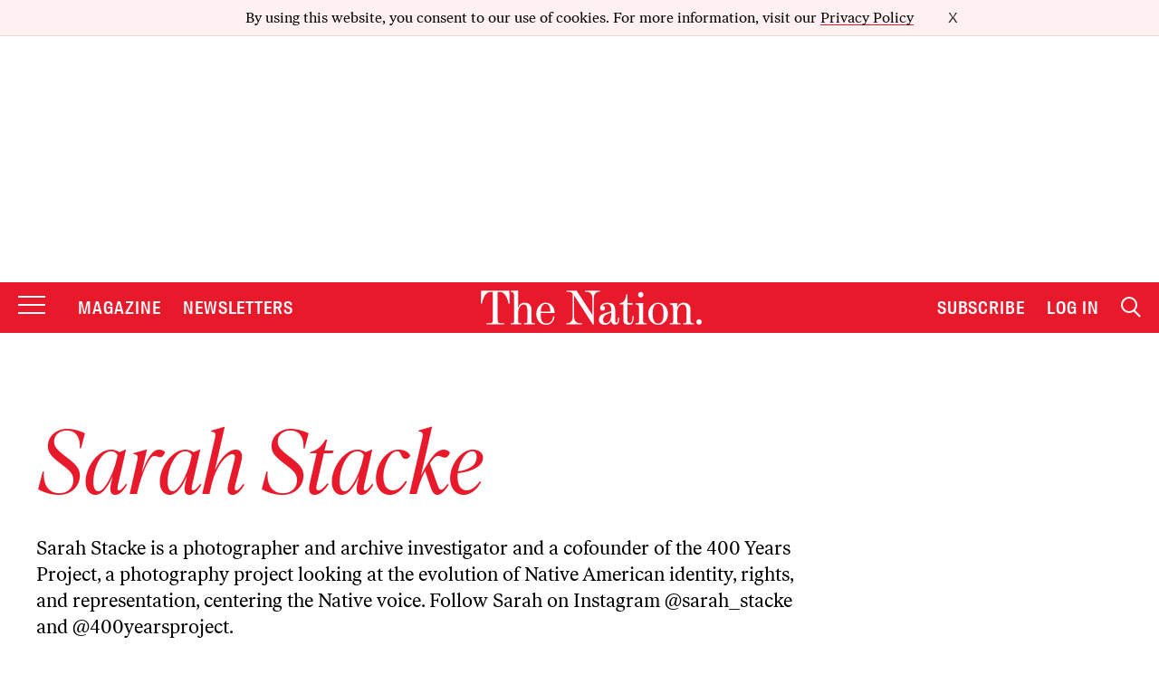

--- FILE ---
content_type: text/html; charset=utf-8
request_url: https://www.google.com/recaptcha/api2/anchor?ar=1&k=6LeP9_UZAAAAALS1EHTemzatNIX2xPAvIDXJS7ki&co=aHR0cHM6Ly93d3cudGhlbmF0aW9uLmNvbTo0NDM.&hl=en&v=TkacYOdEJbdB_JjX802TMer9&size=invisible&anchor-ms=20000&execute-ms=15000&cb=wjkhammg3h2y
body_size: 44883
content:
<!DOCTYPE HTML><html dir="ltr" lang="en"><head><meta http-equiv="Content-Type" content="text/html; charset=UTF-8">
<meta http-equiv="X-UA-Compatible" content="IE=edge">
<title>reCAPTCHA</title>
<style type="text/css">
/* cyrillic-ext */
@font-face {
  font-family: 'Roboto';
  font-style: normal;
  font-weight: 400;
  src: url(//fonts.gstatic.com/s/roboto/v18/KFOmCnqEu92Fr1Mu72xKKTU1Kvnz.woff2) format('woff2');
  unicode-range: U+0460-052F, U+1C80-1C8A, U+20B4, U+2DE0-2DFF, U+A640-A69F, U+FE2E-FE2F;
}
/* cyrillic */
@font-face {
  font-family: 'Roboto';
  font-style: normal;
  font-weight: 400;
  src: url(//fonts.gstatic.com/s/roboto/v18/KFOmCnqEu92Fr1Mu5mxKKTU1Kvnz.woff2) format('woff2');
  unicode-range: U+0301, U+0400-045F, U+0490-0491, U+04B0-04B1, U+2116;
}
/* greek-ext */
@font-face {
  font-family: 'Roboto';
  font-style: normal;
  font-weight: 400;
  src: url(//fonts.gstatic.com/s/roboto/v18/KFOmCnqEu92Fr1Mu7mxKKTU1Kvnz.woff2) format('woff2');
  unicode-range: U+1F00-1FFF;
}
/* greek */
@font-face {
  font-family: 'Roboto';
  font-style: normal;
  font-weight: 400;
  src: url(//fonts.gstatic.com/s/roboto/v18/KFOmCnqEu92Fr1Mu4WxKKTU1Kvnz.woff2) format('woff2');
  unicode-range: U+0370-0377, U+037A-037F, U+0384-038A, U+038C, U+038E-03A1, U+03A3-03FF;
}
/* vietnamese */
@font-face {
  font-family: 'Roboto';
  font-style: normal;
  font-weight: 400;
  src: url(//fonts.gstatic.com/s/roboto/v18/KFOmCnqEu92Fr1Mu7WxKKTU1Kvnz.woff2) format('woff2');
  unicode-range: U+0102-0103, U+0110-0111, U+0128-0129, U+0168-0169, U+01A0-01A1, U+01AF-01B0, U+0300-0301, U+0303-0304, U+0308-0309, U+0323, U+0329, U+1EA0-1EF9, U+20AB;
}
/* latin-ext */
@font-face {
  font-family: 'Roboto';
  font-style: normal;
  font-weight: 400;
  src: url(//fonts.gstatic.com/s/roboto/v18/KFOmCnqEu92Fr1Mu7GxKKTU1Kvnz.woff2) format('woff2');
  unicode-range: U+0100-02BA, U+02BD-02C5, U+02C7-02CC, U+02CE-02D7, U+02DD-02FF, U+0304, U+0308, U+0329, U+1D00-1DBF, U+1E00-1E9F, U+1EF2-1EFF, U+2020, U+20A0-20AB, U+20AD-20C0, U+2113, U+2C60-2C7F, U+A720-A7FF;
}
/* latin */
@font-face {
  font-family: 'Roboto';
  font-style: normal;
  font-weight: 400;
  src: url(//fonts.gstatic.com/s/roboto/v18/KFOmCnqEu92Fr1Mu4mxKKTU1Kg.woff2) format('woff2');
  unicode-range: U+0000-00FF, U+0131, U+0152-0153, U+02BB-02BC, U+02C6, U+02DA, U+02DC, U+0304, U+0308, U+0329, U+2000-206F, U+20AC, U+2122, U+2191, U+2193, U+2212, U+2215, U+FEFF, U+FFFD;
}
/* cyrillic-ext */
@font-face {
  font-family: 'Roboto';
  font-style: normal;
  font-weight: 500;
  src: url(//fonts.gstatic.com/s/roboto/v18/KFOlCnqEu92Fr1MmEU9fCRc4AMP6lbBP.woff2) format('woff2');
  unicode-range: U+0460-052F, U+1C80-1C8A, U+20B4, U+2DE0-2DFF, U+A640-A69F, U+FE2E-FE2F;
}
/* cyrillic */
@font-face {
  font-family: 'Roboto';
  font-style: normal;
  font-weight: 500;
  src: url(//fonts.gstatic.com/s/roboto/v18/KFOlCnqEu92Fr1MmEU9fABc4AMP6lbBP.woff2) format('woff2');
  unicode-range: U+0301, U+0400-045F, U+0490-0491, U+04B0-04B1, U+2116;
}
/* greek-ext */
@font-face {
  font-family: 'Roboto';
  font-style: normal;
  font-weight: 500;
  src: url(//fonts.gstatic.com/s/roboto/v18/KFOlCnqEu92Fr1MmEU9fCBc4AMP6lbBP.woff2) format('woff2');
  unicode-range: U+1F00-1FFF;
}
/* greek */
@font-face {
  font-family: 'Roboto';
  font-style: normal;
  font-weight: 500;
  src: url(//fonts.gstatic.com/s/roboto/v18/KFOlCnqEu92Fr1MmEU9fBxc4AMP6lbBP.woff2) format('woff2');
  unicode-range: U+0370-0377, U+037A-037F, U+0384-038A, U+038C, U+038E-03A1, U+03A3-03FF;
}
/* vietnamese */
@font-face {
  font-family: 'Roboto';
  font-style: normal;
  font-weight: 500;
  src: url(//fonts.gstatic.com/s/roboto/v18/KFOlCnqEu92Fr1MmEU9fCxc4AMP6lbBP.woff2) format('woff2');
  unicode-range: U+0102-0103, U+0110-0111, U+0128-0129, U+0168-0169, U+01A0-01A1, U+01AF-01B0, U+0300-0301, U+0303-0304, U+0308-0309, U+0323, U+0329, U+1EA0-1EF9, U+20AB;
}
/* latin-ext */
@font-face {
  font-family: 'Roboto';
  font-style: normal;
  font-weight: 500;
  src: url(//fonts.gstatic.com/s/roboto/v18/KFOlCnqEu92Fr1MmEU9fChc4AMP6lbBP.woff2) format('woff2');
  unicode-range: U+0100-02BA, U+02BD-02C5, U+02C7-02CC, U+02CE-02D7, U+02DD-02FF, U+0304, U+0308, U+0329, U+1D00-1DBF, U+1E00-1E9F, U+1EF2-1EFF, U+2020, U+20A0-20AB, U+20AD-20C0, U+2113, U+2C60-2C7F, U+A720-A7FF;
}
/* latin */
@font-face {
  font-family: 'Roboto';
  font-style: normal;
  font-weight: 500;
  src: url(//fonts.gstatic.com/s/roboto/v18/KFOlCnqEu92Fr1MmEU9fBBc4AMP6lQ.woff2) format('woff2');
  unicode-range: U+0000-00FF, U+0131, U+0152-0153, U+02BB-02BC, U+02C6, U+02DA, U+02DC, U+0304, U+0308, U+0329, U+2000-206F, U+20AC, U+2122, U+2191, U+2193, U+2212, U+2215, U+FEFF, U+FFFD;
}
/* cyrillic-ext */
@font-face {
  font-family: 'Roboto';
  font-style: normal;
  font-weight: 900;
  src: url(//fonts.gstatic.com/s/roboto/v18/KFOlCnqEu92Fr1MmYUtfCRc4AMP6lbBP.woff2) format('woff2');
  unicode-range: U+0460-052F, U+1C80-1C8A, U+20B4, U+2DE0-2DFF, U+A640-A69F, U+FE2E-FE2F;
}
/* cyrillic */
@font-face {
  font-family: 'Roboto';
  font-style: normal;
  font-weight: 900;
  src: url(//fonts.gstatic.com/s/roboto/v18/KFOlCnqEu92Fr1MmYUtfABc4AMP6lbBP.woff2) format('woff2');
  unicode-range: U+0301, U+0400-045F, U+0490-0491, U+04B0-04B1, U+2116;
}
/* greek-ext */
@font-face {
  font-family: 'Roboto';
  font-style: normal;
  font-weight: 900;
  src: url(//fonts.gstatic.com/s/roboto/v18/KFOlCnqEu92Fr1MmYUtfCBc4AMP6lbBP.woff2) format('woff2');
  unicode-range: U+1F00-1FFF;
}
/* greek */
@font-face {
  font-family: 'Roboto';
  font-style: normal;
  font-weight: 900;
  src: url(//fonts.gstatic.com/s/roboto/v18/KFOlCnqEu92Fr1MmYUtfBxc4AMP6lbBP.woff2) format('woff2');
  unicode-range: U+0370-0377, U+037A-037F, U+0384-038A, U+038C, U+038E-03A1, U+03A3-03FF;
}
/* vietnamese */
@font-face {
  font-family: 'Roboto';
  font-style: normal;
  font-weight: 900;
  src: url(//fonts.gstatic.com/s/roboto/v18/KFOlCnqEu92Fr1MmYUtfCxc4AMP6lbBP.woff2) format('woff2');
  unicode-range: U+0102-0103, U+0110-0111, U+0128-0129, U+0168-0169, U+01A0-01A1, U+01AF-01B0, U+0300-0301, U+0303-0304, U+0308-0309, U+0323, U+0329, U+1EA0-1EF9, U+20AB;
}
/* latin-ext */
@font-face {
  font-family: 'Roboto';
  font-style: normal;
  font-weight: 900;
  src: url(//fonts.gstatic.com/s/roboto/v18/KFOlCnqEu92Fr1MmYUtfChc4AMP6lbBP.woff2) format('woff2');
  unicode-range: U+0100-02BA, U+02BD-02C5, U+02C7-02CC, U+02CE-02D7, U+02DD-02FF, U+0304, U+0308, U+0329, U+1D00-1DBF, U+1E00-1E9F, U+1EF2-1EFF, U+2020, U+20A0-20AB, U+20AD-20C0, U+2113, U+2C60-2C7F, U+A720-A7FF;
}
/* latin */
@font-face {
  font-family: 'Roboto';
  font-style: normal;
  font-weight: 900;
  src: url(//fonts.gstatic.com/s/roboto/v18/KFOlCnqEu92Fr1MmYUtfBBc4AMP6lQ.woff2) format('woff2');
  unicode-range: U+0000-00FF, U+0131, U+0152-0153, U+02BB-02BC, U+02C6, U+02DA, U+02DC, U+0304, U+0308, U+0329, U+2000-206F, U+20AC, U+2122, U+2191, U+2193, U+2212, U+2215, U+FEFF, U+FFFD;
}

</style>
<link rel="stylesheet" type="text/css" href="https://www.gstatic.com/recaptcha/releases/TkacYOdEJbdB_JjX802TMer9/styles__ltr.css">
<script nonce="BHrl891L92Ry5LODzXODrA" type="text/javascript">window['__recaptcha_api'] = 'https://www.google.com/recaptcha/api2/';</script>
<script type="text/javascript" src="https://www.gstatic.com/recaptcha/releases/TkacYOdEJbdB_JjX802TMer9/recaptcha__en.js" nonce="BHrl891L92Ry5LODzXODrA">
      
    </script></head>
<body><div id="rc-anchor-alert" class="rc-anchor-alert"></div>
<input type="hidden" id="recaptcha-token" value="[base64]">
<script type="text/javascript" nonce="BHrl891L92Ry5LODzXODrA">
      recaptcha.anchor.Main.init("[\x22ainput\x22,[\x22bgdata\x22,\x22\x22,\[base64]/[base64]/[base64]/[base64]/[base64]/[base64]/[base64]/[base64]/[base64]/[base64]/[base64]/[base64]/[base64]/[base64]/[base64]\\u003d\x22,\[base64]\\u003d\\u003d\x22,\x22J8K3HDcrY3szHQ0xwrDClWTDqg/ClcOmw6Evwp0Mw6zDisKPw71sRMOpwrvDu8OECjTCnmbDmsKfwqA8wqYkw4Q/MWTCtWByw40OfyPCmMOpEsOWcnnCumsYIMOawpIrdW8mDcODw4bCvzUvwobDosKGw4vDjMO2DRtWXcKowrzCssO7Tj/Cg8Oaw5PChCfCn8OIwqHCtsKXwqJVPgDCvMKGUcOCQCLCq8KNwonClj8TwpnDl1wDwpDCswwOwq/CoMKlwotmw6QVwo3DicKdSsOZwo3DqidHw7sqwr9Fw6jDqcKtw6k9w7JjOcOKJCzDsk/DosOow50rw7gQw5wSw4ofSDxFA8KKIsKbwpULMF7DpxLDicOVQ0wfEsK+Plxmw4sTw6vDicOqw4PCucK0BMKwTsOKX1PDrcK2J8KUw7LCncOSIMOlwqXCl2PDg2/DrQjDkCo5KcKIB8O1dT3DgcKLBlwbw4zChD7Cjmktwq/[base64]/Dtk3Dt0PDpcOfwqzCpz9YOcKZwqfCghnCsHfCqsK/wojDmsOKZVlrMHjDmEUbVxVEI8OVwqDCq3h2Q1ZzayHCvcKcRMOpfMOWE8K2P8OjwrxAKgXDgcOeHVTDncKVw5gCD8O/w5d4wozCpndKwpTDkFU4PMO+bsOdccOgWlfClX/DpytTwpXDuR/CsGUyFWHDu8K2OcOgcS/DrF1qKcKVwqtGMgnCkBZLw5pEw5rCncO5wqt5XWzCpQ/CvSgqw63Dkj0Wwq/Dm19Mwo/CjUlWw6LCnCsiwpYXw5cgwo0Lw51Tw5YhIcKKwqLDv0XCmsOAI8KEX8KIwrzCgSZBSSElc8KDw4TCvsOWHMKGwoVIwoARCyhaworClU4Aw7fCtxZcw7vCqFFLw5ESw57DlgUswq0Zw6TCgMKHbnzDqgZPacOId8KLwo3Cj8Ocdgs9NsOhw67CpwnDlcKaw6/DjMO7d8KWLy0USiIfw47Ch194w4/[base64]/Cm8Kyw5/CtMOISsOhw4stwq3Ch8KPCF8pVx8XWMK/wp3CsV3DtkTCgxAawrgIwrbCo8O3DcKwKC/DhFkXQ8O4w5vCnXRAckE9wqfCvj5Cw7RNYkjDuDLCrVwaesKcw6zDm8Kbw4wPLmLCr8ORworCmsOKDcOSQsK9fcKdw5LDpVTDjhHDg8OaEMKmHA3CqxluIsKJwoRjEcKkwp0EK8KHw7x4wqZ7OcOcwoDCpsKLfDgtw7/CkMKEWzLDsUXCisOlIx/DoBFmLWxDw7fCsQbDhyPDuG87b2fDlwbCsnpmTR4Pw6zDgcO0blrDt0FIFjU8Q8OUwpvDm2JTw6sBw40Dw7QJwpvCrcKpGiPDp8KvwooXwoXDoV4Uw5l6MmkjU2PCpXLDpHIAw4c5cMO5LBoqw6nCn8OGwo3DrgMgBMOVw5NVSxwpwqzDp8KowpfDi8Kdw7XCh8O8w4/DosOBUXEywrjCmS5gJQrDpcKRWsOjw4LDtcOvw6RPw5PDuMKzwqDDnsKMAWTDnTJ/w47DtVnCpFzDlMOYw78PW8K+ccKbJnTCig4dw6nCqMO+w7pbw5zDksOUwrDDqkgMDcO0wrjCiMKQw79we8O5XH3CqMOFIz/DpsKXccKjanh/[base64]/[base64]/DiznDpzXCs8Oqwr0Sw60Sw6LCnmnChsKQPMKzw5QealFDw6AJwphxUHJ7esKCwoB2wqfDuSMTwoPCvWzCsVDCukdJwqDCiMKZw4/[base64]/DoQEMHCVFw5TDjcO4MV3DgU/DtsOXW1nCrsKAUcKyw77CpMOzw5HClsOKw55hw49+wqJ4w7LCpUrDjF3CsXLCrMKcwoDDgipIw7VbecKXecKwF8O5w4fCqcK5XMKWwpRdP157C8K9HMKIw5wDwrpnU8KCwqYZUHtcwpRfB8K2wqsew63DqE9NSTHDmMK2woPCk8O/CzDCo8O1wo0vw6IWw7wFZMOwNnQBecOmUMOzDcOeKknCu0ElwpDDr2QXwpNdwrZewqPColoMbsOywpbDhgsiwoDCnx/CiMKgUi7Du8ONHRtMQ2FWJ8KuwofDsmHChcOOw5fCuFHDmcO3bAfDig1kwo9Kw5xIw5/CsMK8woQ6GsKwYT3DhCzDtBLCtg7CmmwXw5vDscKmNykMw4MBbMK3wqw2ZsO7Z3x3UsOWF8ODAsOSwr7Ch27CgEwtFcOWYgvDoMKmwrzDvC9Iwol4HMOaHMOZw5nDrzJowovDgG9Cw7LCisKtwqnCp8OQwrvCnk/DgnIEw7PCrRPDoMKsNHxCworDiMKKfUjCjcKUw7MgJXzDp2TChsK3wpXClTFwwrzClCHCpMOyw7UZwp4Cw6nCihIEOsKiw7fDi0QsK8OETcKNPRLCgMKOGTfDi8K7w4cowqEkYxzDlMO9woV8a8OLwrx8fcOjTsKzOcK3IXVUw5ULw4JPwp/DhjjDlS/[base64]/DnSl5Iy/Cty7DusKZwplFwrzClsOIwrbDtX7DssOZw4HCqzovwr/CnCXDjsKPRyNNHATDs8O/[base64]/DkD/DisKvw5HCpsKLw7ZhwrNYHxrDg3h8wrzCjMKHC8KSwo3DgsK7wrUgXcOeWsKKw7FewoEHdgRtbAbDicOKw7HDkAXCk07DslbClEIUXUMwagbClcKDSl0qw4XCv8K+wp5RIMOzw6hxci7Cvm0ow4vCgMOjw5XDjnVYTz/CgC57wporG8Obwp/DiQHDkcOUw4knwpwIw4dLw58BwrvDkMOWw5fChcOuCcKOw4cWw4nCkmQiccOhJsKtwrjDtcKFwqXCh8KLN8KJwqzCiRFgwoVFwoRVfTHDs2XDmh4/WTIOw6VUOMOlAMKrw7ZJUsKMMMOIfVoew7TDq8Kvw5nDiAnDjBHDiVZ9w6lNwoRjwqXCiTZUwoXCnx0fGcKAwpVGwr7Ch8Kww4g6wq0IA8KkA0HDrn4KJMKiHWAswqDChsK8e8OCISEkw7tZO8KiFMK/wrdtw7rDssKFDgFCwrMIwo/CiSbCosOQLMOMMD/Dk8ObwoVtw6Qcw7bDlWrDmUIqw5YEDQHDkTlSFcOGwrPCoG8zw7LCtsOzdkEiw4fCmMOSw6jDuMOMfTZ2wqtUw5vCt2FiRVHChBDCt8OSwrLDrwFvCcOeWsOqworCkFfCtBjCj8KUDG48w6JkF03DhcOqVcOnw5PDgE3Cp8O5w6sjRQNdw4PCg8Ogwqw8w5XDtH7DoS/DhWk1w7DDicKqw4HDlcKAw4DCvjMow7MzO8KALkfDojDDinItwrgGHmUSMsK6wrpJIHFDUiXDt17DnsKIJ8OBXHjComMqwo5Lw4LCpWN1w40OXxHCr8KIwo1VwqbCqsOgaQcuwoDCtcOZw7tgDsOQw4xyw6bDnMOpwrAjw7pUw6XChMONVjzDjx/DqMOzYF1JwphJMVrDj8K1MsO6w6x7w5thw4DDr8KEw4lkw7XCosOkw4vCqlVkbzbCgsOQwpvDq0hGw7p/wrvCmXVRwpnCk1LDrMKWw4Rdw6nCqcOmwqE0I8O0EcOXw5PDrcK/[base64]/Cq0shJMOtccO2w5/CkTbCjsOPdMO0IhrCncK/A8Kcwog1BzsVd8KWZMOAw6TCo8OwwrVTdsO2f8OYw6YWwr3DocKCQ2nDhw9jwqh8CnNqw5nDmDrCjMOAYl9gw5EOC2bDhsO+wr3Cg8KvwqTChMO9wo/DsiZPwp3CjGrCusKjwogCWBzDkMOcwoXChMKmwr8awrTDqxN2XWfCmzfCggt9TlTDsXkZwrPCjVECM8OWWiFye8KBw5jDqcOkw7DDnmMBXMKgKcOvJMOWw7MjLsKCIsKHwr/[base64]/w47CkFFTw4E4w4vDjGZRwr5FGHPCs8Kmw6I6EVwDwrfCisOQGnpGLcOAw7cTw5NkUxZZdsOjwoIrGkpAbTAAwr1xUcOgw49TwoMcwpnCosKgw655I8KKYEHDs8KKw5fCt8KUwp5nNsOrQsOzw77CgAFCLsKmw5/DssKLw4gqwqDDm38sX8KheW8EG8Ofw6A8HcO4esO3BVjCok5bJMKWYivDmMOsEhHCpMKSw53Dv8KWMsO8wqXDk2LCuMO+w7jDqh/ClEjCjMO0NcKfw5sVGg4QwqBLEhsjw5XCncKZw7/[base64]/wqXDgX0xw5QvScOrw6dKUV/CncKxOgIcw5LCslhmwr/Dv1bCijXDixzCtnoqwqLDpsKZw4/[base64]/DscKMezZCNh3CoMK8wqUqwqQqGcKJSMO+wovCh8OQQklRwqJBdsOLQMKZwqzCu0ZgC8KowoQ2RlsyDsOdwprCskTDjcOJw4bDk8Kcw7/ChcKGMcKAfx8qVW3DiMKFw5EKYsOBw4vCh0HCuMOHw6PCoMKow7bDu8Klw7PDtsK8wrE0wo92wo/Dg8OcSljDs8OFMxIjwo5VD3xOw7LDmU3DiUzCjcKnw6ELaEDDrQR2w5/Ck2bDmsKkNMKwXsKmJA3Cj8KsDHHDj2BoT8K/UMKmwqAjw6ocAydgw4xjw5cvEMOzAcK8w5QlNsOfw63CnsKPG1Vmw5hjw4HDlA1AwonDqMKMDWzDs8K6w59jJMO7GsOkwr3Dk8O1XcORFC1/wqwaGMO+b8Kyw7vDuwpawodrRyJswo3DlsK0K8OUwrcAw6LDicO9w5/ChSV/EMKvWMOaeibDuH3CksKewqbDhcKRwrTDlcOeKltuwpp7QgB+ZMOEJz7CvcO1CMKdbsK5wqPCrELCmS4KwrRCwpt6wprDv0JSMMONw7fDqQoaw60FRMK4wrLCqMOYw4xXDcKeEV1lwo/DvcOERMKpKsOZCMKwwqhow5DDs2h7w7xyX0c4w4nDjcKqwp3Dg3EId8Oew7zCrsK1TsOOQMOWZzRkw5tLw5rCpsKAw6TCpsKpM8O4wpVowqQuYcKmwr/CoVQcasOwJsK1wopCWyvDs33Dvn/DtWLDlsKxw594w6TDjcO9w6xUEgTCjCXDuxB+w5cFaXrCnkvCmMOlw4BmDlsuw5fCkMKiw4bCtsKLNSkdwpo9woFYXRN9TcK9fUTDncOow5XCucKmwpDDosOTwrLCpm7Cm8KxHw7ClX8RGE4awpLDg8KEf8ObJMK/[base64]/DssOgMTZNMWZ4wqHCtjZhccKZesOcdMKFwpQfwrnDqz18wqtQwrpQwp4yQlMpw4oiQHY9OMOCK8OcHnErw4fDiMOQw6/DjAgzL8O+cgbDs8O4TMKadmvCjMOgwooqFsOLYMKUw5wNMMKMW8O3wrIAw40aw63DscOqwpjDjQfDj8KCw7tJDsKdFsK4YcKXbWfDpsO9Vk9sTBAow6JnwrHDu8OBwoQBw6XCnhgkw5TCjsOfwo/DksOPwr7ChsKNMMKCGsKFSmEhd8OmNcKfFsKfw7opwo0jTCMOe8Kxw74IWcOGw4jDhMOUw7QjPW/CucOOPsO2woTDsUHDvA4Jwo0Uwp11w7AddsOYX8Kew4kjTE/DjGvCuVbCrcOjcxtLUy0/wqXDt3tIBMKvwr4DwpM3wpHDoEHDjsOUD8KlRMKtB8OCwpRnwqRZb0M6KEpnwrEQw6I7wqYKNz3Dg8KSYcOEw41cwozCp8Kww6PCqEFNwoPCm8KhCMKZwo7Dp8KTU3bCi3LDncKMwpzDiMK7TcOUJybCmcK/wq7DrQLCl8OfbxLCmMK/L0M0w4Eww6zDlUDDknTDjMKQw44ECXDDmX3DkMKfS8OwUsOtT8ORRADDjHJgwr5FZMOONCZ1WiBDwo3DmMK2HHLDncOOw5PDnMOWdVo9HxrCvsO0AsO9RD4IKh1Zwr3CgjZqw6zCusObAgAxw4PCu8KLwoxXw5Qgw6fCghlMw5YkSy0Mwr3CpsKcwqnCjTjDkyt/LcKwYsO7w5PDoMOhw7FwOl0gOTI1FsKbT8KXMMOUVgDCi8KVO8KjDMKHwoTDsw/ChSYbZ0UYw7bDnsOLCSTCjsKiCGrCqcK/CSnDggjCjn3Dr13CpMKowpp9w4HCkwc6a2XCkcKfd8OlwpcTbX/Ct8OnDyEkw5wXHTI8LGsbw7vCn8OgwqNTwojClcODNMOZIMK5LjHDs8K1PsO7NcOMw7xdXgrChcOlQ8OXAMOywoZPNTtawqvDtXEDNMOQwojDvMOewow1w4HDhzdsIQZPIMKMI8KFwqAzwo92RMKcdUhuwqXCvHXCrFPCr8K7w7XCucKswp0Pw7hkEMO0wp/Cs8K2X1/Cnh5zwoPDsHllw70XcMO6R8K9NCcewrtvXMOJwrPCtMKSPsO/PsO4wqFuR3zCvsKVCsK+WMKiHncvwoRdw5c0QMO6wp7Cr8Okwr0hNcKfa2sew4oMw5DCs3LDrcKWw60zwr3CtcKYLcK9XsKaRCdrwopYBRPDk8K7IkZEw7bCo8OVTcOyJkzCgV/CiwYjSsKFdcOhccOACMOoUsOSY8Kpw7HCkU7DmVDDgcKvRkTCuHnCnsKKZsK5wrvDqsOAwqtKw7zCpn0kNFzClsKfw7/DsS3Cg8KYwrEFNMOKU8OlWMKbwqZZw5PDjzPDrlHCnWrChy/DnxXDnsObwppow5zCvcOKwrtFwp5UwrgVwpQ1wqTDhcKFc0nDhXTCkX3CpMOqWMK8RcKXAMKbWsOQGsOZBx5/[base64]/DvkECwoYPT3dzFB3Cs1PCtsO4CQ9Iw5cewr1Gw7XDqcKUw6QFQsKkw5J3wqY7wp/CsR3Di1HCtsKSwqTDnQzCi8OAwprCtHLCg8OsVsKIKg/CmXDCrX3DpMKICFpDwpnDncOww6lkeABFwoHDl0DDg8KdfyvDp8OBwrHCoMOHwr3CmMKNw60Owq7CrFzDhhrCo13DqMK7NxDCkMKaCsOrfcOPFExLw4/Ckl/Cgx4Pw5/ClcOZwphfbsK5ITVRJ8Kyw58SwpjCmcOPBcOTfhdewoDDtXvDuAo3KmfDicOHwpFCw5FcwqvCsmjCtsOiUcO6wocgKsOTX8Kxw6LDmWI8IMOFdR/CrwvDmGw8RsO8wrXDgnE0K8ODwqVRdcOFUjLDo8KGeMKpE8OUP3jDvcOcUcKzRmY0NzfDucK4A8OFwop7UjA2w70DVsKHw5DDpcO3PsKcwqlTNVLDrVHCqkZQK8O7JMOTw4rCsSbDjcKMDcO8OGDCm8O/IERMVz7CnQzCucOvw6/[base64]/ChMKHZibCuDYVwpnCv8Kjcg/DohIAwrbDosKRw4LDlsKVwrQCwoBjPXsBbcOaw4bDvzLCv1ZAQQ/[base64]/ITNoIm/CqcOLay4QP3zDvW/DiDfDq8O5GF9hFE8FZcK0w5DDglkOGhoIw4HCssOCJ8O2wroodsOrIXpMOk/CjsKLJhPDkh5JScKOw7nCvMKwOsKCH8OrDTLDosOUwrfChznCtE56VcKFwo/Do8OOw6Jhw6Idwp/CrkzDkHJRL8OJwovCvcKNNDJdZcKww45/woHDlnDDsMKMYElPw5QRwpFIQ8KaCCw+ZMKgdcOMw73Chz9pwrZUwo/Dqkg9wqoCw43DoMKxecKgwrfDhCt/w41pGTQCw4nDqsK4w7zDjMOZAF7DpF3DjsKZWD5rb2fDj8OBKcOySztSFjwqCVHDsMO8Ml01UUxyw7vCuyTCpsKXwolzw5rCnxsfwrsLw5Mue2PCssO5M8O6wonCoMKuT8OwacOGODhmHwk4FyJcw63CoVLDiAU1BgHCp8KrP2zDm8K/[base64]/CgsKawq5uH0TDhMOpPMKNw4oawonDlErCozPDkxBZw5ozwr3CkMOcwr0SCFXDmsOMwpXDmk9ow4LDh8KxBsKKw7bDvAnCncKiwo7DsMKewpjCicO2wo3DpW/CiMOvw41mSgZvwoHDpMOTw6DDhlYwFQvDuGAZeMOiC8OGwpLCi8K2woNFwo10IcOiKCPCqC3DhV7CpcKxKcK0w5pvLMK4HMOgwqfCksOJGcOXZsKNw7bCvGQxDsKzay3CtkHDt3TDsGoRw74QK2/DucK5wq7DrcKFIsKMW8KhZ8KOPcKaG39pw74CWUQawozCucOsdBDDhcKfJcO1wqETwr0ne8OWwrXDo8KkBcO/Fj/[base64]/wrDCgC13UMOndSfDlUhqOxrDrivDncO2wrrCncO1wrTCvwHCmk1PesOmwo7DlMOuPcKHw4FKwq7Du8Kew619wpISw7dsBsKiw61hSsKEwrY0w4UzfcKEw7Rww7LDnW1Fwo/[base64]/w6PCk3nDqsKowoZiwqpJwp9MwqItTyTCksKqw5wnAcKHbcOJwqtgDyxYN0sDOMKOw5Ngw4bDhFwUw6TDixk0IcKeZ8KtY8OfbcKyw6pJKsOyw58XwqzDoCoZwpcgCMKTwq84OD8AwqMjJUvDi2oHw4R/NMOkwqrCqcKZLnRYwpRWEjDCrjPDn8K8w4Uswohtw5DDgHTDjcOSw4rCusO0IkYjw5rDvXTCl8OBdxHDqcO5FsK1woPCphrCn8OIB8OpGFDDmHV+wqbDsMKLfcONwqrCrcKpw7HDnjsww6rCpxQUwr1uwolJwrfCo8O0H3/Dj1J6Yw0OahNON8O7wpEZBcOww5piw6vDmsKjI8OIwo1cOgsnw5ZjFRdlw4YTKcO2WB4/[base64]/VwnDn8OfUCwcw4d2wq15w4XColnDmcKjwo0cfcOhL8O/CMKSasOTSsO7dsKbBMOvwq1awrVlwqkkwoMHa8KRXh/CqcK5ZDAhRB4xIsKXYsKsF8Kkwp9SSG/[base64]/Cl3B9w7Niwo5iw64ywqrDoiMvTcKSRsK1w4nCo8Orw41NwrfDpMKvwqPDk3ttwpktw73DoQLCkXTDgHbCq2fCkMKow4nCgsOgTWwawpMLwovCnkrDk8Ktw6TDiiZbP2zDj8OmWi0iBMKGOSkpwoHDqRXCjcKbGV/CsMK/M8Ofw5/DicK9w6PDrsOjwq3CmhQfwpU5BsO1w6kbwoQmw57CmjnDn8KAKiPCqsOXanHDj8KWcEJ+EsO0GcKxw5/CusKvwq7Dk2USMHLDsMKhwrw6w4vDvUbCnsK8w5vCpMOWwo8JwqXDhcK+HX7DnA58UDnDimgGw5xPAw7CoRfCq8OtbR3Do8OawoEJMX1fHcO4dsOKw63DksOMwrTCsBNeTgjCksKjB8K/[base64]/[base64]/CunbDjD0/[base64]/DnA3CusK2LjxewoPDqErCpWTCkEzDh2/DtQnCtsOGwqpdfcOeUHwXHMKPTsOBQjlBAirChTDDtMO8woPCtjB6wp4wVVAaw4Yawp5uwrnCiEDCkVMDw7M+XkfCt8K8w6vCvcOQEHpVecKVNnUOwpZ3LcK3fcOuOsKIwrJmw67DvcKow7l/w4VbasKGw47CulHDiDhYw6DCosK9E8Oqw7p+CnvCtjPCi8KINMO2LsKZCyHCshc/TsO8wr7CscKuwrYWwq3Ct8K2O8KKYnJ7DMKvFTNjaXDCgsOAw4Erwr3CqwnDt8KaJcO0w5EGZMKmw7nCkcKCagLDumHCkcKWQ8OOwpbCrCXDpgYKDsOoC8KrwoDDjRDDgMKbwovCjsKmwoEuKD/ClsOaPkE7ZcKLw6gLwqgewq3DpAtgwqV5w47CjwJqDX8+EVzCocOseMKIdQwXw6Q2bMOFw5R5ZcKGwoMdw6jDpXgET8KkFSx2P8OJZWvCkVLCisOgcgfDpxomwqlXUzM8w7jDiw/Cum9VERAdw7LDkWpnwrN7w5NGw7dgfMKIw4jDh0HDmMOIw7fDrsOvw6JqIcO8wrYzwqA9woEAZMKAIsOqw4fDnsKyw6jDnWHCoMOhw4bDkcK8w7x+dkM/[base64]/CkRQue8KAGcOKXMKkNcOtBjDClE/CiHPDs8K2OsOKGcK/w5VhVMKwKMOuwq4Aw58+BVNIaMOvcm3CrsKiwovCucKjwqTClMK2McKGfMKVQMOnEsOkwrVww4XCvinCtiNXYmbCrcKKamzDpSwCX2PDiHYewooIKsKcUEzChiVqwqMwwonCuwPDhMO6w7dlwqoZw5AaST/[base64]/YmPCnnBewpjCl34iwpMrw67CkjrDiMKPJjUNwrVjwqQWAcOkw5xfwpLDisKxEzcSV0QfYDhaLgvDpMObB3xWw5DDkcONw6vCkMOqwolHw7PCssOSw6zDh8KtNWBxw7FiBsOSw7LDuw/[base64]/DksKrBMKEwoHCv3Qzb8Oiwrhyf8OeMzrDlysUGHRVAVfCtcKYw7nDh8KXw4nDl8OJfsOHfloRw6nChlZ2woh0b8KlZ2/CpcKMwpLDgcOyw4/DsMOmAMK+LcOTw4zCuQfCrMKew7V4QmBqwo7DjMOkX8OTHMOPL8KZwo4TKlAyRQhtTWTDgFLDn2/[base64]/agvCvFPCpcKRwpx4NikIwojCq8OEw5wew7vCnsOxwoY+XcOSR3LClQIvaDHDgHTDnsOxw78IwrtQBxRlwoTCtTtlRXRtbMOQw43DhBDDlsOGWMOPEhBWenzCpnvCoMO3w6XCgDPClMKTMcKuw7wjw6LDtcOQw5JZG8OhRcOHw6rCt3ZNJwHDng7CgXLCm8K/[base64]/[base64]/CqhvDr2vCt8KZwoFcw5bDpMKFQcO8csKbwpIgwqYbFETDtMK9wpHCtsKOCUbCucKjwrvDiG4Kw4g9w7J/w5lJLytSw7/Dg8OSdy5/wpxwMTgDF8KvbcOdwpE6TTXDvcOSclvClkYwcMOlHE3DisO6CMKzCw18bxHDusK9ZCFYw6fCvRDCjcOgIADCv8KKD3Jzw7BewpEBw74hw7VSbcOfB0DDkcKAGsOCJGtBwpfDmgnCl8K+w7BYw44de8Oww6tewqRQwr/DmMOZwq8vG1Bww7nDvsKmWsKQW1fCmmxTwp7Cm8O3w6gZVl1sw4fDvsKteE1xw7TDv8O6dsOew5/DvXdSekPCnsOzf8K9w4PDpQTCicO0wqPCncKKQHRHRMKkw4sAwoLCkMKBwqHChRLCjcKbwqgMKcOuwr1pQ8KBwp8vcsK2B8Kmw7BHGsKJY8ONwq7Di1QVw4l6w54pwqQAQsO6w49Jw6A5w5p/wrvDo8KQwqgFDm3DosOMw51SSsKAw743wpx5w6vChmzCq2FRwrzCkMOyw7ZBwqg/JcKRfMK1wrbDqlXCmFTDlSjCnMKQQcKsW8KtZsO1AMOkw78Iw6TDo8KEw4DCm8O2w6fCqsONbCwIw4xZccKtJRHDhsOqe27Du302ScK5CMKXd8Kmw5snw5EKw4BFw4xrB1YDcjXClHIuwprDqcKGYSnDiSzDv8OUwrRKwpfDln/DncO2P8K/bTsnDsKWS8KBdx3Dv2bDtHRnfsKcw5rDt8KRwpnDgQvDnsODw7zDnBrCnyJFw5E5w5wow75yw6zDmcO7w5PDr8OPw44qahVzM3LDp8KxwrEHdcOWE0MFwqcIw7nDl8KFwrYww60GwqnCuMO3w7PCgcOxw7d4Bg7CuhXCsEIow4VZwrhiw4/DjU00wrEZUsKiTMOuwr3CsAt2esKPFsOQwrVmw69Uw7wvw4bDpGQAwrJNLzdLD8OANcOHw4fDi0MRCcOmGjRmODsOMyECw4jCnMKdw48Pw5F7QjwRZMO6wrBgw48kw5/CsSlhwq/Comcow73Cvz4vWAQub1lsXBYVw4wRa8OsScO0Vk3DkhvDhsOXwq0aFG7DgX40w6zDucKvwrTCqMKUw5PDpMKOw5dfwq/DumvCkcKOF8Ocwo00wotXw4toXcO7EHDCpglew4jDssOEFAHDuEVgwrFSRMObw7DCnX7Cs8KpMxzDmsK0AGbDmMOFYTvCnyXCukI6XcORwr88w63ClA3ClMK1wr3Do8Kna8ObwpVFwqHDtsKOwrp5w6DCjsKDX8Obw64yBMOsciJ4w7/CvsKFwoAyDlXDiUPCpQJDej1gw4PCnMKmwqvDq8KtScKlwoXDj0AUHcKOwpFiwqjCrsK6dxHCjcKDw4rCgnY0w5PCtRZqwoUDf8K+w5sjAcOZdsK/BMOpD8OSw6rDih/CsMOJUk8eJX3DlcOPQsKpMno7Xzggw4JOwoZCcMOnwp4kNA1tGcKPWMOWw4DCuTLClMO/w6bDqS/Cv2rDlMK3MsOhw5xXccKoZMKZcjvDisOIw4XDhWBmwq3DlMKeXAbDocOow5PClFTDlsKqYTZuw6t6e8OOwqklwojDt3zCgG48ecOLw5k7ZsKFPFHDtR4Qw6/DvMKkfsKWwpfCnAnDn8OXQmnCh3zCrsKkTMKEV8K6wqTDvcKdfMOawrXDmMOyw7PCmAPDh8OSIXcPZGjCr2V5woBGw6QCw5HCjiZ1CcKEIMOGUsKiw5Yxf8OSwpLCnsKFG0bDi8KBw6I7EcK6exVFwrRlXMOFUDJATEEkwrwRAR4ZTcOZSMK2T8OZwpbCoMO/[base64]/w4Fbw5rDtsOzwp5+IcOZwpFGw4jDn8O3fm7CtSzDtsOAwoh+WU3DlcK+PQ7Dq8KaRsKDTHpDWMK+w5HDtsOuOg7DncOywod3GkHDi8K2J3TDr8OidwbDlcOEw5JNwqLCl0rCiAsCw6wyPcKvw75nwrY5DsOBJRUJZFFnVsOUdD0EbsK2w5AGWT/DnknCsgoZYS0Sw7LCvMKDTMKdw6djEMK6wqAFew3CtkfCv3Fwwq1tw7rCrjLChsK2w4HDtQ/CvEzDrzUBAMOIc8K8wo8STnfCoMK1M8KYwq3CiREsw63DvMK9YDdYw4Mvf8KEw7R/w6nDggrDl3bDg3LDrEAdw5VFZTXCn23DpcKaw4RSaxjDn8KlOEMcw6LDg8Kmw7XCrRAQc8OZwqxrw5o1BcOkEsKFScKxwpQwHsOgAMOxaMOYwqXDkcKiRBQUVA9wIlt1wrljwqnDgcKufcO/WAvDnsKOO0gkesOmB8OTw7zCmcKaai5/w6/[base64]/[base64]/aiHCpnTCg8KvwqggwrHDhVHChsOwX1ErwqTDnMOqS8KeBcOGwr7DvkjCuUIAfWLCqcOEwpTDvMKiHFvDm8OLw4nCrUh4ZnTCrMOLAcKmZ0/DhsORHsOtK0DDhsOlOcKJfSPDnMKhL8Oxw5kCw5MFwpXCh8OtMcK6w7w6w7ZpaUPCnsOvccKlwoDCmcObwp9Fw7TClcOFJGg/wqXDq8OCwoJNw7PDssKIw5U/wpPDqnHCp38xFAlXwowQwpvCnmXCmhfCn2ERaE8+UsO9P8O4wrfCpBTDqxHCpsODZnkMT8KOeGsywpUnd1AHwo0nwpnDusOGw5XDv8KGVTJxwo7Cq8OVwqlPMcKLAAnCqMKow549wpgBX2TCgcO4KWF/[base64]/DmFfDuSIgw75tIsObwrZJw6TCkglnw5HCvMKRw7UEPsKXw5jChnTDpcKFw5YUABInwpXCp8OGwp3CjRYpb2c0K0/CiMKswonCjMOiwoJyw5Yww4DCvMOlw51SLW/CkWbCqWJJDE3Dq8K2ZcK/Hk9ywqPDj0kkXw/CucKhw4ElYsO1Y1tUFX1kwrFJwp/Co8Onw4nDpCcHw5HCssO0w6/CnAkDQQRWwrPDhU9Yw7IFDsKbB8OtXQ9Bw4fDhcOdXC8wOyTCr8KHGSvCscOeKzBrel1yw5pECUjDqsKsUsKHwq9lw7nCgMK0T3fCjGVQZjUPCsKfw4DCi3DCvcOLw6JkZkdww5w0EMKdM8OUwpNJUUsvbMKFwo9/O25gFT/[base64]/DsWVEwo/DlybCin1cGhzDtn7CjBJbw4sccMK/KcKSD27DjsOrwpHCpMKswqfDgcOSJMKpRsKBwodtwoPDlcOFwpc7wo/CscKyAGDDtksTwrbCjAXCm3fDl8KZwoc0w7fCp2LChFhOBcOWwqrDhMOcRF3Co8OBw6BNw57CpjzDmsKHYsO2woLDpMKOwqM3NMOuLsO1w5PDhDrDtcKhwo/DvRPDrBQwIsOgR8KtBMKawo0aw7TDnhAzEcK0w6bCpVU5KMONwojDlcOzJMKTw4XDg8Ohw4d7SlhUw5AvJMK2w6zDkDQcwpfDkm7CnRzDusK0w6BVQ8KmwpxQBh1Lw6XDhFJ8T0lBQcONccOxdQbCpnzCpWkLKQMWw5TCsmAbD8KVAcO3SC/Dllx7F8KLw4sAEMOmwrdaYcKqwrTCoUEhfktIMiENG8Kxw7bDgsOgQsK+w7F1w4PDsjbCr3VVw43CvifCiMKcwrdAwrTDiEPDr1Q/wponwq7DnDI2w54HwqXClBHCnRlPNXBkFD97wqTDkMONAMKnISUxVsKkworChMORwrDCu8KZwqpyED/DjmVZwoAJRMOYwozDgFPDocK+w6cRw4TCkMKVZFvClcOtw7PDgU08DS/CrMOMwr5lKE5ddsO8w6DClcKJMFcvwr3Cn8O5w73CkcKjwr9sI8O1e8Ktw7gsw5PDtkBQSjxfBMOkWF/CvsOwdlZew4bCvsKlw459CxHCribCqsK/CsOQcFbCnT0Yw400OlfDtcO+RMK5DERORsKcHW5Iwqpsw5rCnMOCUhLCqVR2w6TDr8KSwpAEwqzDqMOLwq/Dt2PDkQlIwrbCj8OAwp8XK0xJw503w78Tw73CmHZ7UXnCsTvCkxRWITo+K8OuTVYMwoRicgZ5Wz7DtlwDwrXDpsKFw6dxPVPDo3c8w74pw5rDoH5zT8KvQw9Two1hPcO/w5oLw5PCols4woLDosOKJ0HDjAXDpXljwo49FsOaw4QYw77CksOyw4/CrhdJfcKGWMO+KAvDhgzDpMKTwqFkRsO2w6ITU8O4w7tZwr9FDcOJAEPDv1PCq8OmHBEQw5oSQDHCvANsw5/[base64]/[base64]/DhGjDmMK3wooNChRUwr3CgmsOfcO2LcO5HMOQY0YkcMKheDJVwqUhwoBCTcOFwrLCqsKeYcOdwrzDpiBWDV/Dm1jDmsKvYG3Dj8OBQhslZ8O3wr8zZ3XDogTCqiHDuMKnCznChMOKwqcDIjgaKHbDmBnCi8ORJChFw5huPw/DgcKgw5FBw7sfY8KZw7dewpDCv8OKwp4eFXx8VQjDusKPDB/CqMKpw67CgsKzw5YTPsO4RXUYVjrDg8Oywr1KbljCnMKbw5dtYkw7wqE7FUTDiTnCq1RBw4/DrnHCp8K3IMKAw58Zw5gXHBRcTTdTw67Dtg9hw5jCuR/CryQ4GRfDhcKxMlzDicK0QMODwpxGw5rChGVmw5oyw49Fw5nCjsO2cSXCp8KBw7HDlh/[base64]/CsMKZwqXCjxTDiFDCrRZvw6J8wpfDiMOCw7DCvhQpwqLDtE7ClcKgw4Rmw7PCnGLCnQNMTm0cGSzCgMKpwrJqwqfDhD/CoMOMwps5w57DlMKPZMKCJsO7CRbCpAQHw7fClMOTwo/[base64]/wpdUdlIOw6LCvWRqalDCnMOnH1Uww4nDo8Kuwp1Ge8OJL0hZMcK3LMOYwqXCo8KfA8ObwoHDkMK+TcKRI8OwZwZbwq46PjkDbcOQO1ZTNB3Ck8Kbw7QAe0R2N8KKw6TCnyxFBkZYGsKSw7jDnsOww63DisOzVcOSw5zCnMKOSXbCmcOHw6vClcKuw5Bbc8ObwqrCm2/DpSTDgMObw7rDl27DqHASMUgSw6QnL8OrBMKuw6h7w50YwpPDv8OLw6QMw4/DnHMGw7cwTcKkJA3DoA92w4Fwwo9bSCHDpiYkwow+a8KKwq0/[base64]/[base64]/DohZow4jDuV88wqbDv8OXw6nDuh3ChxLChV55REc+w4fCrmUFwr7ChcK8wp/DrnJ9woM5FVbCizlcwpHDj8OAFnXCqcO0aiPCgTjCgsOlw6LCpcKvwrPDucO/V3fCtcOwPCwPM8KZwqrDnzkTXHwOY8KUHMKYWiLDlWrCkMO5RQ/CosO3PcOcc8KkwqxCPcKmfsOHTWJySsKOwr4WV0nDscKgCsOHG8KmSGnDmsOQw5zChMO2CVTDpwdcw44Ow43DkcKZw45Lwrprw5fCi8O2wpUxw78tw6gAw6rCrcKqwr7DryvDnMOADzzDqmDCkRDCu3zDiMOYHcOkGcO/wpTCh8KffT/[base64]/DjVUFTg/DgyEfw7XCoT/Dkx4DIyrDsgEmEMK+wrlkFm7CksKkJMOMwrfCp8KdwpzCt8OuwrEHw55zwq3ClTQAFWsPOMOVwrV3w4lmwrkLw7PCgcO2OMOZFcO0fwFffmIAw6lZKsKjCsONXMOGw4MGw50ywq7ClxJMWMOxw7TDnsK6wr0EwrLDpHnDhsOETsKYAl8FRH/[base64]/[base64]/wrzCsEojTl3ChMKCwp/[base64]/DtMOOwq7DszhtB2rCvcOfJ8OYwrtMeWofUcKYMcODHR1YDyvDh8OgNm0hwqQbwrp7LcKlw6rDmMOZScOew44EbcOEwoLCuTnDgwhOZlp0DsKvw64NwoEqfFc4wqDDgGvDlMKlHMOZQWDCssKWw59dw5EZWsKTH1DDpU/DrsKYwo9PG8Kke3hVw6bCr8Opw7hQw7HDqcKgDcOtEklhwqFFGl5BwrpiwrzCmyXDkCrCk8KBwofDmcKbdW3Dr8KiTm1ow6nCpjQvwoM5BA9Tw43CmsOnw7HDj8KdOMKYw63Ct8OlAcONa8OCJ8KPwrooQ8OFCMKxAMOhQD/CsnjDk2vCsMOMYArCpsK9YAvDtcOiH8KSZ8KeBsOQwo3DnXHDiMOnwotQMMK6dsKbO3gKXsOMw4XCscKWw5Iywq/DjhHCtcOpP3DDn8KUPX9vwpfCg8KowoIewpbCsjvCgMKUw49nwpnClcKAa8Kew40dYEUHKSvDhMKnNcK9wq3DuljDrsKOwonCkcKSwprDsgMdDj/ClAjCklUkGgxdwoZzTMOZNW5Pw4HCjBLDt0nCq8OiAcKswpofQMODwqPCr3/DqQQtw7LCj8KTU18ywrLCiWtsRcKqKCbDkcOpZcOVwoIHwooRwqk+w4TDpBrCrsK8w7IAw7LClsKuw6NOexHCuj/Cp8OLw71Mw6zCqUnCucObw4rClX9aD8Kwwogkw6sYw6FCW3HDgyRrVzPCm8OJwoXCmTpAwqYYwol3wo3CocKkb8KbMCDCgcKrw5TCjMO5OcK2NF7ClBUbVsKtFFx+w6/[base64]/Dk8KJDsKZRsOBw6vCo2QNw6NCKUTDoUYtw5HDnCAfw5DDmCDCt8ODb8Kcw5gxw5NQwp0awrp/wppew4rClC05IsOMdsOIKBbCmHfCrh87chgWwpoZw6Exw4p6w4xNw5TCs8ObDcOjwpDCnhJIw60RwpXChjsHwptfw73CqMOGE1LCvTZJNcO/wpNjwpM8w63CoH/DkcKww6EjMlllwoQDw6d8wqoSDScow4TDkMKQTsORw6zCrnYwwrI1eBppw5HCjsK+wrVMwrjDvScTw6vDrgl/U8OpVcOSw6PCsGpHwqDDhywLHHnCjj4pw44WwrXDjzdBwp13Gj7CjMOnwqTCv3LDq8ORwpxbVMK5YcOqYTECw5XDvynChsOsdjZTOQJuW3/Cmzw1HmE9w69kTDoyVMOOwpEvworCksOww6LDk8O0C3IlwqrCvcORCHcMw5rDhm8mdcKONVdlQRTDqMOsw7TClcOxaMOzMW14wpxCfALCmcK8Wm3DscOYRcKeLGXDlMO3cDEJNcKmaDPCvsKXbMK/wp7DmxJqwqvDk109dMK6N8OJcQQrwq7Dq20Aw5EKSzQMMCUVUsK3MU9hw5dOw7zCqxZ1cQLDr2HCrsKzJwcOw5JPw7dZC8KpdUZ3w5/DkMKqw7syw4zDjVLDocO3ExM7Ui0lw5oif8KYw6fDkQMUw7DCuBdUez7DhcOCw6rCusOUwpURwqvCngxQwprCkcORFsKhw58Iwp/DhiXDhsOIPxVkFsKRwqgFSHcvw4ECPBMnEMOlWcKxw5HDgMOgBRI7DSQ2PMKbw6Zqwq9CGmzCiCgIw77DtnIow5cZwqrCungbX13CvcOQw6RqHMOywr7DsX3DkMK9wp/CusOmWsOWw7PCr14Uwp1bRsKzw7jDlMKTASdfw5LDsFnDg8OQIhPDiMK4wrbDhMOcw7XDjBvDhcKDw6XCgWpcL0oLeDFuC8KIGkcGWF5/K1HCvTPDhxhnw4nDnVMLPsOlw70YwpHCr1/DoVHDv8K/wpVELFEMU8OYWR/CgcOXGQjDnMODw7Nrwrs1SsOMw5Q7WcOPanVdGcO4worCqSplw7TCtgjDr3TCl13DucOgwqlYw4/CvxnDji1Kw7cIwoHDoMOswosoaEjDuMKjaH9eXGVrwp53PGjCo8OJBcKHFV4TwpVcwoU2Z8KuSMOWw5/Ck8KCw7nDkH4jQMOJKHvCmm9rHxQkwrVlRXUDXcKPKmBGVVNjcHlBeQU1N8OUEhJTwojDo1fDj8K2w7ILw7rDlxPDuSB+dsKLw7rCqEwHU8KxMWvCucK1wo8Rw47CiXQLwpDCqsOYw7PDhcOzFcK2wr/DunJAEcKbwpVIw54nw7NmT2tnAlAhKsKgwoPDhcKNEMOwwr3ChTBfw6PClhsNwo9ow5cQw4AhS8OQEcOvwrISasOFwqpCZTpVwrkRGFwUw4AfPcODwoHDiBTDiMK4wp7CkwnCnxTCpMO1fcOoRsKmwoM/wq4ST8KIwo0CWsK3wqsgw6fCvA\\u003d\\u003d\x22],null,[\x22conf\x22,null,\x226LeP9_UZAAAAALS1EHTemzatNIX2xPAvIDXJS7ki\x22,0,null,null,null,0,[21,125,63,73,95,87,41,43,42,83,102,105,109,121],[7668936,746],0,null,null,null,null,0,null,0,null,700,1,null,0,\[base64]/tzcYADoGZWF6dTZkEg4Iiv2INxgAOgVNZklJNBoZCAMSFR0U8JfjNw7/vqUGGcSdCRmc4owCGQ\\u003d\\u003d\x22,0,0,null,null,1,null,0,1],\x22https://www.thenation.com:443\x22,null,[3,1,1],null,null,null,1,3600,[\x22https://www.google.com/intl/en/policies/privacy/\x22,\x22https://www.google.com/intl/en/policies/terms/\x22],\x22/zC195foFOXImnvyKr7nOSD/MRYUhOre/YEsAMEBgiE\\u003d\x22,1,0,null,1,1763969842693,0,0,[220,154],null,[130,101,199],\x22RC-jziVprEYDAQH6w\x22,null,null,null,null,null,\x220dAFcWeA5noS91p19pzKbK1Pcj9DjzLb8QaRSXvMcNe9M23D2QGxlJjek0sAuIMnXJwhf_h4_eX5O_DqDHDi8Ydway2r5Cdq-3tg\x22,1764052642719]");
    </script></body></html>

--- FILE ---
content_type: application/javascript
request_url: https://html-load.cc/script/d3d3LnRoZW5hdGlvbi5jb20.js
body_size: 180574
content:
function a2u(){const vZ=['adUnitPath','pseudo','[[auto|<length-percentage>]{1,2}]#','escape','internet_explorer','middle','fetchParams','mgid.com','Destroying\x20blocked\x20slots\x20:\x20','auto|start|end|center|baseline|stretch','Response','<feature-value-block>+','sourceMapURL\x20could\x20not\x20be\x20parsed','replaceAll','auto|<length>','<\x27pause-before\x27>\x20<\x27pause-after\x27>?','inset(\x20<length-percentage>{1,4}\x20[round\x20<\x27border-radius\x27>]?\x20)','refinery89.com','getWindowId','atan(\x20<calc-sum>\x20)','contentWindow','nowrap|wrap|wrap-reverse','toSetString','callPhantom','set','List<','groups','creativecdn.com','PTZhMEc+UE9vMzdudj94JjFgXTJ0','<length-percentage>|<flex>|min-content|max-content|auto','Declaration','[restore-rejections]\x20handleQueued\x20fetch','recoverAds','v7.4.24','[[left|center|right]||[top|center|bottom]|[left|center|right|<length-percentage>]\x20[top|center|bottom|<length-percentage>]?|[[left|right]\x20<length-percentage>]&&[[top|bottom]\x20<length-percentage>]]','<inset()>|<xywh()>|<rect()>|<circle()>|<ellipse()>|<polygon()>|<path()>','skipSC','unset','Element_attributes','Raw','adcontainer','walk','none|<dashed-ident>#','content-box|padding-box|border-box|fill-box|stroke-box|view-box','getType','pagead2.googlesyndication.com','origin','player','adtelligent.com','bTg5NjFxd3pnaHUyN3hlb2FwbjNrNWlsdnJmamM0c3l0MA==','gpt-adapex','hash','admanmedia.com','N3o+Z317L1cjYGNbWlQmc0k8Mi1oYUtYWW4Kbyl4U0ZB','ittpx-asia.eskimi.com','isBalanceEdge','Y3E5ODM0a2h3czJ0cmFnajdmbG55bXU=','<\x27margin-right\x27>','cookielaw.org','fundingchoicesmessages.google.com','nullable','ads.linkedin.com','parseValue','auto|crisp-edges|pixelated|optimizeSpeed|optimizeQuality|<-non-standard-image-rendering>','/container.html','prod','adunit','Unknown\x20at-rule','<\x27inset-block-start\x27>','dispatchEvent','[above|below|right|left]?\x20<length>?\x20<image>?','data-meta','none|vertical-to-horizontal','Scope','omnitagjs.com','releaseCursor','<body','auto|after','str','explicit','<\x27-ms-scroll-limit-x-min\x27>\x20<\x27-ms-scroll-limit-y-min\x27>\x20<\x27-ms-scroll-limit-x-max\x27>\x20<\x27-ms-scroll-limit-y-max\x27>','callback','[auto|<integer>]{1,3}','[<length>|<percentage>|auto]{1,4}','side_ad','<\x27margin-top\x27>','clickio.com','<percentage>|<length>','<feature-value-declaration>','Forward\x20report\x20url\x20to\x20engineers','geniee','HTMLImageElement_attributionSrc','in2w_key','enjgioijew','coupang','addEventListener','2240571wayOil','matches','initLogMessageHandler','polarbyte','<url>|<string>','title','[<counter-name>\x20<integer>?|<reversed-counter-name>\x20<integer>?]+|none','azk2WUsodi8mSUNtR0IJNWJ6YT9IY1BfMVcgcVJvQS49Cg==','proper.io','[<line-names>?\x20<track-size>]+\x20<line-names>?','kayzen.io','Unexpected\x20end\x20of\x20input','a-mo.net','__as_is_xhr_loading',':not(','Unknown\x20field\x20`','Request','advertisement','eDxbeWtZJTEtc0s5X0MwUmFqIzhPTGxdL0h3aHFGVQkz','this.postMessage(...arguments)','evalLength','coachjs','about:blank','/gpt/setup','adsafeprotected.com','[restore-rejections]\x20restoreDeferredRejections__nonadblock','ChromeDriverw','Brian\x20Paul','/cou/iframe','as_logs','oklab(\x20[<percentage>|<number>|none]\x20[<percentage>|<number>|none]\x20[<percentage>|<number>|none]\x20[/\x20[<alpha-value>|none]]?\x20)','hooked_page','<\x27min-width\x27>','<complex-real-selector-list>','HTMLElement_innerText','log.pinterest.com','dggn','RegExp','cnlwYQ==','vmax','[<declaration>?\x20\x27;\x27]*\x20<declaration>?','https://orbidder.otto.de/bid','RVlmP1JOMmF9V2JVNWVIX3xTdEpv','skewX(\x20[<angle>|<zero>]\x20)','add|subtract|intersect|exclude','reduceRight','openxcdn.net','__lastWatirPrompt','defineProperties','wechat','<\x27inset-block-end\x27>','getTime','<\x27top\x27>{1,2}','_WEBDRIVER_ELEM_CACHE','ins','bnh6bg==','even','valueOf','<grid-line>\x20[/\x20<grid-line>]{0,3}','auto|sRGB|linearRGB','XXX','webkitMediaStream','https://ads.yieldmo.com/exchange/prebid','property','WebKitMediaKeys','function\x20a0Z(e,Z){const\x20L=a0e();return\x20a0Z=function(w,Q){w=w-0xf2;let\x20v=L[w];return\x20v;},a0Z(e,Z);}function\x20a0e(){const\x20eD=[\x27onload\x27,\x27as_\x27,\x27526myoEGc\x27,\x27push\x27,\x27__sa_\x27,\x27__as_ready_resolve\x27,\x27__as_rej\x27,\x27addEventListener\x27,\x27LOADING\x27,\x27XMLHttpRequest\x27,\x27entries\x27,\x27getOwnPropertyDescriptor\x27,\x27_as_prehooked_functions\x27,\x27status\x27,\x27script_onerror\x27,\x27__fr\x27,\x27xhr_defer\x27,\x27href\x27,\x27isAdBlockerDetected\x27,\x27length\x27,\x27then\x27,\x278fkpCwc\x27,\x27onerror\x27,\x27apply\x27,\x27readyState\x27,\x27_as_prehooked\x27,\x27set\x27,\x27__as_new_xhr_data\x27,\x27Window\x27,\x27catch\x27,\x27charCodeAt\x27,\x27location\x27,\x27document\x27,\x27onreadystatechange\x27,\x27__as_xhr_open_args\x27,\x27_as_injected_functions\x27,\x27DONE\x27,\x27open\x27,\x27toLowerCase\x27,\x27handleEvent\x27,\x27defineProperty\x27,\x27name\x27,\x2754270lMbrbp\x27,\x27__as_is_xhr_loading\x27,\x27prototype\x27,\x27decodeURIComponent\x27,\x27contentWindow\x27,\x27EventTarget\x27,\x27407388pPDlir\x27,\x27__as_xhr_onload\x27,\x27collect\x27,\x27get\x27,\x27call\x27,\x27JSON\x27,\x27setAttribute\x27,\x27Element\x27,\x27btoa\x27,\x27__as_is_ready_state_change_loading\x27,\x27GET\x27,\x274281624sRJEmx\x27,\x27__origin\x27,\x27currentScript\x27,\x271433495pfzHcj\x27,\x27__prehooked\x27,\x271079200HKAVfx\x27,\x27window\x27,\x27error\x27,\x27687boqfKv\x27,\x27fetch\x27,\x27load\x27,\x271578234UbzukV\x27,\x27function\x27,\x27remove\x27,\x27hostname\x27,\x27adshield\x27];a0e=function(){return\x20eD;};return\x20a0e();}(function(e,Z){const\x20C=a0Z,L=e();while(!![]){try{const\x20w=-parseInt(C(0x10a))/0x1*(-parseInt(C(0x114))/0x2)+-parseInt(C(0xf7))/0x3+-parseInt(C(0x127))/0x4*(parseInt(C(0x13c))/0x5)+parseInt(C(0x10d))/0x6+parseInt(C(0x105))/0x7+parseInt(C(0x107))/0x8+-parseInt(C(0x102))/0x9;if(w===Z)break;else\x20L[\x27push\x27](L[\x27shift\x27]());}catch(Q){L[\x27push\x27](L[\x27shift\x27]());}}}(a0e,0x24a95),((()=>{\x27use\x20strict\x27;const\x20m=a0Z;const\x20Z={\x27HTMLIFrameElement_contentWindow\x27:()=>Object[m(0x11d)](HTMLIFrameElement[m(0xf3)],m(0xf5)),\x27XMLHttpRequest_open\x27:()=>Q(window,m(0x11b),m(0x137)),\x27Window_decodeURIComponent\x27:()=>Q(window,m(0x12e),m(0xf4)),\x27Window_fetch\x27:()=>Q(window,m(0x12e),m(0x10b)),\x27Element_setAttribute\x27:()=>Q(window,m(0xfe),m(0xfd)),\x27EventTarget_addEventListener\x27:()=>Q(window,m(0xf6),m(0x119))},L=m(0x116)+window[m(0xff)](window[m(0x131)][m(0x123)]),w={\x27get\x27(){const\x20R=m;return\x20this[R(0xf9)](),window[L];},\x27collectOne\x27(v){window[L]=window[L]||{},window[L][v]||(window[L][v]=Z[v]());},\x27collect\x27(){const\x20V=m;window[L]=window[L]||{};for(const\x20[v,l]of\x20Object[V(0x11c)](Z))window[L][v]||(window[L][v]=l());}};function\x20Q(v,l,X){const\x20e0=m;var\x20B,s,y;return\x20e0(0x108)===l[e0(0x138)]()?v[X]:e0(0x132)===l?null===(B=v[e0(0x132)])||void\x200x0===B?void\x200x0:B[X]:e0(0xfc)===l?null===(s=v[e0(0xfc)])||void\x200x0===s?void\x200x0:s[X]:null===(y=v[l])||void\x200x0===y||null===(y=y[e0(0xf3)])||void\x200x0===y?void\x200x0:y[X];}((()=>{const\x20e2=m;var\x20v,X,B;const\x20y=W=>{const\x20e1=a0Z;let\x20b=0x0;for(let\x20O=0x0,z=W[e1(0x125)];O<z;O++){b=(b<<0x5)-b+W[e1(0x130)](O),b|=0x0;}return\x20b;};null===(v=document[e2(0x104)])||void\x200x0===v||v[e2(0x10f)]();const\x20g=function(W){const\x20b=function(O){const\x20e3=a0Z;return\x20e3(0x113)+y(O[e3(0x131)][e3(0x110)]+e3(0x11e));}(W);return\x20W[b]||(W[b]={}),W[b];}(window),j=function(W){const\x20b=function(O){const\x20e4=a0Z;return\x20e4(0x113)+y(O[e4(0x131)][e4(0x110)]+e4(0x135));}(W);return\x20W[b]||(W[b]={}),W[b];}(window),K=e2(0x113)+y(window[e2(0x131)][e2(0x110)]+e2(0x12b));(X=window)[e2(0x117)]||(X[e2(0x117)]=[]),(B=window)[e2(0x118)]||(B[e2(0x118)]=[]);let\x20x=!0x1;window[e2(0x117)][e2(0x115)](()=>{x=!0x0;});const\x20E=new\x20Promise(W=>{setTimeout(()=>{x=!0x0,W();},0x1b5d);});function\x20N(W){return\x20function(){const\x20e5=a0Z;for(var\x20b=arguments[e5(0x125)],O=new\x20Array(b),z=0x0;z<b;z++)O[z]=arguments[z];return\x20x?W(...O):new\x20Promise((k,S)=>{const\x20e6=e5;W(...O)[e6(0x126)](k)[e6(0x12f)](function(){const\x20e7=e6;for(var\x20f=arguments[e7(0x125)],q=new\x20Array(f),A=0x0;A<f;A++)q[A]=arguments[A];E[e7(0x126)](()=>S(...q)),window[e7(0x118)][e7(0x115)]({\x27type\x27:e7(0x10b),\x27arguments\x27:O,\x27errArgs\x27:q,\x27reject\x27:S,\x27resolve\x27:k});});});};}const\x20I=W=>{const\x20e8=e2;var\x20b,O,z;return\x20e8(0x101)===(null===(b=W[e8(0x134)])||void\x200x0===b?void\x200x0:b[0x0])&&0x0===W[e8(0x11f)]&&((null===(O=W[e8(0x134)])||void\x200x0===O?void\x200x0:O[e8(0x125)])<0x3||!0x1!==(null===(z=W[e8(0x134)])||void\x200x0===z?void\x200x0:z[0x2]));},M=()=>{const\x20e9=e2,W=Object[e9(0x11d)](XMLHttpRequest[e9(0xf3)],e9(0x133)),b=Object[e9(0x11d)](XMLHttpRequest[e9(0xf3)],e9(0x12a)),O=Object[e9(0x11d)](XMLHttpRequestEventTarget[e9(0xf3)],e9(0x128)),z=Object[e9(0x11d)](XMLHttpRequestEventTarget[e9(0xf3)],e9(0x112));W&&b&&O&&z&&(Object[e9(0x13a)](XMLHttpRequest[e9(0xf3)],e9(0x133),{\x27get\x27:function(){const\x20ee=e9,k=W[ee(0xfa)][ee(0xfb)](this);return(null==k?void\x200x0:k[ee(0x103)])||k;},\x27set\x27:function(k){const\x20eZ=e9;if(x||!k||eZ(0x10e)!=typeof\x20k)return\x20W[eZ(0x12c)][eZ(0xfb)](this,k);const\x20S=f=>{const\x20eL=eZ;if(this[eL(0x12a)]===XMLHttpRequest[eL(0x136)]&&I(this))return\x20this[eL(0x100)]=!0x0,E[eL(0x126)](()=>{const\x20ew=eL;this[ew(0x100)]&&(this[ew(0x100)]=!0x1,k[ew(0xfb)](this,f));}),void\x20window[eL(0x118)][eL(0x115)]({\x27type\x27:eL(0x122),\x27callback\x27:()=>(this[eL(0x100)]=!0x1,k[eL(0xfb)](this,f)),\x27xhr\x27:this});k[eL(0xfb)](this,f);};S[eZ(0x103)]=k,W[eZ(0x12c)][eZ(0xfb)](this,S);}}),Object[e9(0x13a)](XMLHttpRequest[e9(0xf3)],e9(0x12a),{\x27get\x27:function(){const\x20eQ=e9;var\x20k;return\x20this[eQ(0x100)]?XMLHttpRequest[eQ(0x11a)]:null!==(k=this[eQ(0x12d)])&&void\x200x0!==k&&k[eQ(0x12a)]?XMLHttpRequest[eQ(0x136)]:b[eQ(0xfa)][eQ(0xfb)](this);}}),Object[e9(0x13a)](XMLHttpRequestEventTarget[e9(0xf3)],e9(0x128),{\x27get\x27:function(){const\x20ev=e9,k=O[ev(0xfa)][ev(0xfb)](this);return(null==k?void\x200x0:k[ev(0x103)])||k;},\x27set\x27:function(k){const\x20el=e9;if(x||!k||el(0x10e)!=typeof\x20k)return\x20O[el(0x12c)][el(0xfb)](this,k);const\x20S=f=>{const\x20er=el;if(I(this))return\x20this[er(0xf2)]=!0x0,E[er(0x126)](()=>{const\x20eX=er;this[eX(0xf2)]&&(this[eX(0xf2)]=!0x1,k[eX(0xfb)](this,f));}),void\x20window[er(0x118)][er(0x115)]({\x27type\x27:er(0x122),\x27callback\x27:()=>(this[er(0xf2)]=!0x1,k[er(0xfb)](this,f)),\x27xhr\x27:this});k[er(0xfb)](this,f);};S[el(0x103)]=k,O[el(0x12c)][el(0xfb)](this,S);}}),Object[e9(0x13a)](XMLHttpRequestEventTarget[e9(0xf3)],e9(0x112),{\x27get\x27:function(){const\x20eB=e9;return\x20z[eB(0xfa)][eB(0xfb)](this);},\x27set\x27:function(k){const\x20es=e9;if(x||!k||es(0x10e)!=typeof\x20k)return\x20z[es(0x12c)][es(0xfb)](this,k);this[es(0xf8)]=k,this[es(0x119)](es(0x109),S=>{const\x20ey=es;I(this)&&window[ey(0x118)][ey(0x115)]({\x27type\x27:ey(0x122),\x27callback\x27:()=>{},\x27xhr\x27:this});}),z[es(0x12c)][es(0xfb)](this,k);}}));};function\x20P(W){return\x20function(){const\x20eg=a0Z;for(var\x20b=arguments[eg(0x125)],O=new\x20Array(b),z=0x0;z<b;z++)O[z]=arguments[z];return\x20this[eg(0x134)]=O,W[eg(0x129)](this,O);};}function\x20Y(W,b,O){const\x20et=e2,z=Object[et(0x11d)](W,b);if(z){const\x20k={...z,\x27value\x27:O};delete\x20k[et(0xfa)],delete\x20k[et(0x12c)],Object[et(0x13a)](W,b,k);}else\x20W[b]=O;}function\x20D(W,b,O){const\x20ej=e2,z=W+\x27_\x27+b,k=w[ej(0xfa)]()[z];if(!k)return;const\x20S=ej(0x108)===W[ej(0x138)]()?window:ej(0x132)===W?window[ej(0x132)]:ej(0xfc)===W?window[ej(0xfc)]:window[W][ej(0xf3)],f=function(){const\x20eK=ej;for(var\x20A=arguments[eK(0x125)],U=new\x20Array(A),F=0x0;F<A;F++)U[F]=arguments[F];try{const\x20J=j[z];return\x20J?J[eK(0xfb)](this,k,...U):k[eK(0xfb)](this,...U);}catch(G){return\x20k[eK(0xfb)](this,...U);}},q=O?O(f):f;Object[ej(0x13a)](q,ej(0x13b),{\x27value\x27:b}),Object[ej(0x13a)](q,ej(0x106),{\x27value\x27:!0x0}),Y(S,b,q),window[ej(0x117)][ej(0x115)](()=>{const\x20ex=ej;window[ex(0x111)]&&!window[ex(0x111)][ex(0x124)]&&S[b]===q&&Y(S,b,k);}),g[z]=q;}window[K]||(w[e2(0xf9)](),D(e2(0x11b),e2(0x137),P),D(e2(0xfe),e2(0xfd)),D(e2(0x12e),e2(0x10b),N),(function(){const\x20eN=e2,W=(z,k)=>new\x20Promise((S,f)=>{const\x20eE=a0Z,[q]=k;q[eE(0x121)]?f(k):(E[eE(0x126)](()=>f(k)),z[eE(0x119)](eE(0x10c),()=>S()),window[eE(0x118)][eE(0x115)]({\x27type\x27:eE(0x120),\x27reject\x27:()=>f(k),\x27errArgs\x27:k,\x27tag\x27:z}));}),b=Object[eN(0x11d)](HTMLElement[eN(0xf3)],eN(0x128));Object[eN(0x13a)](HTMLElement[eN(0xf3)],eN(0x128),{\x27get\x27:function(){const\x20eI=eN,z=b[eI(0xfa)][eI(0xfb)](this);return(null==z?void\x200x0:z[eI(0x103)])||z;},\x27set\x27:function(z){const\x20eo=eN;var\x20k=this;if(x||!(this\x20instanceof\x20HTMLScriptElement)||eo(0x10e)!=typeof\x20z)return\x20b[eo(0x12c)][eo(0xfb)](this,z);const\x20S=function(){const\x20ei=eo;for(var\x20f=arguments[ei(0x125)],q=new\x20Array(f),A=0x0;A<f;A++)q[A]=arguments[A];return\x20W(k,q)[ei(0x12f)](U=>z[ei(0x129)](k,U));};S[eo(0x103)]=z,b[eo(0x12c)][eo(0xfb)](this,S);}});const\x20O=EventTarget[eN(0xf3)][eN(0x119)];EventTarget[eN(0xf3)][eN(0x119)]=function(){const\x20eM=eN;for(var\x20z=this,k=arguments[eM(0x125)],S=new\x20Array(k),f=0x0;f<k;f++)S[f]=arguments[f];const\x20[q,A,...U]=S;if(x||!(this\x20instanceof\x20HTMLScriptElement)||eM(0x109)!==q||!(A\x20instanceof\x20Object))return\x20O[eM(0xfb)](this,...S);const\x20F=function(){const\x20eP=eM;for(var\x20J=arguments[eP(0x125)],G=new\x20Array(J),H=0x0;H<J;H++)G[H]=arguments[H];return\x20W(z,G)[eP(0x12f)](T=>{const\x20eY=eP;eY(0x10e)==typeof\x20A?A[eY(0x129)](z,T):A[eY(0x139)](...T);});};O[eM(0xfb)](this,q,F,...U);};}()),M(),window[K]=!0x0);})());})()));','infinityfree.com','oklch(\x20[<percentage>|<number>|none]\x20[<percentage>|<number>|none]\x20[<hue>|none]\x20[/\x20[<alpha-value>|none]]?\x20)','Terminate\x20-\x20non-auto-recovery','readSequence','Unexpected\x20combinator','programme-tv.net','})()','webkitSpeechGrammar','[<length-percentage>|<number>|auto]{1,4}','orientation','readystatechange','larger|smaller','protect','ltr|rtl','_mappings','hash-token','comment-token','reserved2Input','<time>#','window.Notification\x20is\x20undefined','https://07c225f3.online','setSourceContent','MWtvaG12NHJsMDgzNjJhaXA3ZmpzNWN0YnF5Z3p3eG5l','[<length>|<percentage>]{1,4}','string|color|url|integer|number|length|angle|time|frequency|cap|ch|em|ex|ic|lh|rlh|rem|vb|vi|vw|vh|vmin|vmax|mm|Q|cm|in|pt|pc|px|deg|grad|rad|turn|ms|s|Hz|kHz|%','/analytics?host=','https://ad-delivery.net/px.gif?ch=1','gpt-ima-adshield','pbjs','__gpp\x20not\x20found\x20within\x20timeout','eXB3engydXNtOG9nNXE3NHRhbmxiNnJpM3ZjZWhqOWtmMQ==','\x22<\x22,\x20\x22>\x22,\x20\x22=\x22\x20or\x20\x22)\x22','SYN_URG','insertList','sourceMap','meta','trys','race','cGxiaTIxY3hmbW8zNnRuNTB1cQ==','__esModule','visible|hidden|clip|scroll|auto','__tcfapi\x20not\x20found\x20within\x20timeout','circle|ellipse','getId','normal|light|dark|<palette-identifier>','auto|none|text|all','Y3J4bWpmN3loZ3Q2bzNwOGwwOWl2','circle(\x20[<shape-radius>]?\x20[at\x20<position>]?\x20)','fill|contain|cover|none|scale-down','rest','AccentColor|AccentColorText|ActiveText|ButtonBorder|ButtonFace|ButtonText|Canvas|CanvasText|Field|FieldText|GrayText|Highlight|HighlightText|LinkText|Mark|MarkText|SelectedItem|SelectedItemText|VisitedText','originalLine','Window_requestIdleCallback','window.external\x20is\x20undefined','(\x20<style-condition>\x20)|(\x20<style-feature>\x20)|<general-enclosed>','cWJ1dw==','getElementById','PluginArray','shift','exportSnapshot','publisher1st.com','ad-unit','<media-query-list>','<single-transition>#','height','https://www.google.com','balance','<page-selector-list>','none|<offset-path>||<coord-box>','baseUrl','signalStatus','consumeUntilExclamationMarkOrSemicolon','https://t.visx.net/ul_cb/hb_post','<mf-name>\x20:\x20<mf-value>','contents|none','as_json_modifier','PseudoElementSelector','lvi','Py0wOHRQKEpIMUVHeyVbaiZzIiBENWs=','window.top.document.domain;','normal|text|emoji|unicode','!(function(){','none|<position>#','<string>','Element_id','eventStatus','aria-label','Brackets','Ratio','LayerList','normal|reset|<number>|<percentage>','addProperty_','getDetections','<calc-product>\x20[[\x27+\x27|\x27-\x27]\x20<calc-product>]*','POST','prev_iu_szs','Google','`\x20should\x20not\x20contain\x20a\x20prelude','safeframe.googlesyndication.com','api.assertcom.de','image(\x20<image-tags>?\x20[<image-src>?\x20,\x20<color>?]!\x20)','Nm52OGNqZ3picXMxazQ5d2x4NzUzYWU=','createSingleNodeList','appiersig.com','tag','marker-start','adnami.io','api.rlcdn.com','isVisibleNode','<media-query>#','Expected\x20more\x20digits\x20in\x20base\x2064\x20VLQ\x20value.','direction','_version','checkAtruleName','[(\x20<scope-start>\x20)]?\x20[to\x20(\x20<scope-end>\x20)]?','first-id.fr','__replaced','dvmax','<shape>|auto','<paint>','Invalid\x20base64\x20digit:\x20','allocateCursor','headless_chrome','nonzero|evenodd','ads_','display:inline-block;\x20width:300px\x20!important;\x20height:250px\x20!important;\x20position:\x20absolute;\x20top:\x20-10000px;\x20left:\x20-10000px;\x20visibility:\x20visible','none|[objects||[spaces|[leading-spaces||trailing-spaces]]||edges||box-decoration]','loc','<\x27min-inline-size\x27>','horizontal-tb|vertical-rl|vertical-lr|sideways-rl|sideways-lr|<svg-writing-mode>','Rzc1MmVgTFh4J1ptfTk8CXs/Rg==','__lastWatirAlert','currentScript','tokenize','setImmediate','data:','enums','normal|auto|<position>','hadron.ad.gt','exec','adsdk.microsoft.com','<number>|<dimension>|<ident>|<ratio>','sparteo.com','Value','decorator','Terminate\x20-\x20profile\x20not\x20found','snigelweb.com','.constructor','PseudoClassSelector','basename','dimension-token','\x27:\x27\x20<ident-token>|\x27:\x27\x20<function-token>\x20<any-value>\x20\x27)\x27','pageview_id','requestIdleCallback','DOMParser_parseFromString','Element_innerHTML','webgl','<length-percentage>{1,2}','transparent|aliceblue|antiquewhite|aqua|aquamarine|azure|beige|bisque|black|blanchedalmond|blue|blueviolet|brown|burlywood|cadetblue|chartreuse|chocolate|coral|cornflowerblue|cornsilk|crimson|cyan|darkblue|darkcyan|darkgoldenrod|darkgray|darkgreen|darkgrey|darkkhaki|darkmagenta|darkolivegreen|darkorange|darkorchid|darkred|darksalmon|darkseagreen|darkslateblue|darkslategray|darkslategrey|darkturquoise|darkviolet|deeppink|deepskyblue|dimgray|dimgrey|dodgerblue|firebrick|floralwhite|forestgreen|fuchsia|gainsboro|ghostwhite|gold|goldenrod|gray|green|greenyellow|grey|honeydew|hotpink|indianred|indigo|ivory|khaki|lavender|lavenderblush|lawngreen|lemonchiffon|lightblue|lightcoral|lightcyan|lightgoldenrodyellow|lightgray|lightgreen|lightgrey|lightpink|lightsalmon|lightseagreen|lightskyblue|lightslategray|lightslategrey|lightsteelblue|lightyellow|lime|limegreen|linen|magenta|maroon|mediumaquamarine|mediumblue|mediumorchid|mediumpurple|mediumseagreen|mediumslateblue|mediumspringgreen|mediumturquoise|mediumvioletred|midnightblue|mintcream|mistyrose|moccasin|navajowhite|navy|oldlace|olive|olivedrab|orange|orangered|orchid|palegoldenrod|palegreen|paleturquoise|palevioletred|papayawhip|peachpuff|peru|pink|plum|powderblue|purple|rebeccapurple|red|rosybrown|royalblue|saddlebrown|salmon|sandybrown|seagreen|seashell|sienna|silver|skyblue|slateblue|slategray|slategrey|snow|springgreen|steelblue|tan|teal|thistle|tomato|turquoise|violet|wheat|white|whitesmoke|yellow|yellowgreen','has','https://ib.adnxs.com/ut/v3/prebid','innerHTML','<bg-image>||<bg-position>\x20[/\x20<bg-size>]?||<repeat-style>||<attachment>||<box>||<box>','<single-animation-direction>#','bounceexchange.com','eWJmcQ==','sdk','bkVlSkthLjpQe0E7eDBVTCI0J1hGbXx9d2Z2elEjN1pTKA==','cdn-exchange.toastoven.net','Blocked\x20slot\x20define:\x20[','Element_setHTMLUnsafe','releaseEvents','optable.co','meta[http-equiv=\x22Content-Security-Policy\x22]','PEdjcE9JLwl6QVglNj85byByLmJtRlJpZT5Lc18pdjtWdQ==','gblpids','preload','base','matchRef','normal|<number>|<length>|<percentage>','cssText','M2M1MWdvcTQwcHphbDlyNnh1dnRrZXkyc3duajdtaWhi','auto|<custom-ident>|[<integer>&&<custom-ident>?]|[span&&[<integer>||<custom-ident>]]','<integer>|auto','none|repeat(\x20<length-percentage>\x20)','gamezop.com','`\x20node\x20type\x20definition','hsla(\x20<hue>\x20<percentage>\x20<percentage>\x20[/\x20<alpha-value>]?\x20)|hsla(\x20<hue>\x20,\x20<percentage>\x20,\x20<percentage>\x20,\x20<alpha-value>?\x20)','<type-selector>|<subclass-selector>','viously.com','adscale.de','pubkey','nextUntil','_map','<counter()>|<counters()>','serif|sans-serif|cursive|fantasy|monospace','not\x20expected\x20type\x20of\x20fetch\x20Request:\x20','firefox','MatchOnceBuffer','encodeUrl','trimLeft','X2w8IFZ6cURGOjJnNjF3e2ltKCI3TEFaYS9eaiVcJ0s/','min(\x20<calc-sum>#\x20)','protectedHeader','StyleSheet','hypot(\x20<calc-sum>#\x20)','versions','gecko/','and','players','responseURL','<ident>\x20[\x27.\x27\x20<ident>]*','bTByeWlxdDgzNjJwMWZhdWxqNHpnaA==','auto|none|[[pan-x|pan-left|pan-right]||[pan-y|pan-up|pan-down]||pinch-zoom]|manipulation','Document_querySelector','thatgossip.com','reserved2Output','N3VpbDVhM2d4YnJwdHZqZXltbzRjMDl3cXpzNjgybmYx','normal|pre|nowrap|pre-wrap|pre-line|break-spaces|[<\x27white-space-collapse\x27>||<\x27text-wrap\x27>||<\x27white-space-trim\x27>]','notificationPermissions\x20signal\x20unexpected\x20behaviour','Exception\x20occurred\x20in\x20hooked\x20function\x20','setTargetingForGPTAsync','none|<length>','before\x20doesn\x27t\x20belong\x20to\x20list','osano-','referrer','psts','<declaration>','__webdriverFunc','/npm-monitoring','<\x27opacity\x27>','matchAtruleDescriptor','HTMLAnchorElement_attributionSrc','getSlots','[stretch|repeat|round|space]{1,2}','`\x20in\x20`','element(\x20<custom-ident>\x20,\x20[first|start|last|first-except]?\x20)|element(\x20<id-selector>\x20)','/detect/script-block/script-blocked-checker','infinite|<number>','invalid\x20protect-id\x20prefix:\x20','Terminate\x20-\x20not\x20active','api.adiostech.com','content-box|padding-box|border-box','Wrong\x20value\x20`','<page-margin-box-type>\x20\x27{\x27\x20<declaration-list>\x20\x27}\x27','eval(atob(\x27','fxios/','ZmthZA==','<number>|<percentage>','HTMLCanvasElement.getContext\x20is\x20not\x20a\x20function','captureEvents','path(\x20[<fill-rule>\x20,]?\x20<string>\x20)','RTCEncodedAudioFrame','360yield.com','padding|border','as_','none|<image>','casalemedia.com','gpt-minutemedia','port','calledSelenium','argument\x20val\x20is\x20invalid','NzRoZnZidGNqMmVyb2EwdWw1Nnl3M2lucXhrZ3A5bTF6cw==','adingo.jp','skipUntilBalanced','getEntriesByType','<length>{1,2}|auto|[<page-size>||[portrait|landscape]]','repeating-radial-gradient(\x20[<ending-shape>||<size>]?\x20[at\x20<position>]?\x20,\x20<color-stop-list>\x20)','innerWidth','Url\x20or\x20Function\x20is\x20expected','<html><head><script\x20src=\x22','default|menu|tooltip|sheet|none','search','tokenIndex','visible','DeclarationList','/adsid/integrator.js','$1\x20\x20\x20','Number\x20of\x20function\x20is\x20expected','tokenEnd','apply','video','2mdn.net','powerad.ai','Event','htlb.casalemedia.com','none|<angle>|[x|y|z|<number>{3}]&&<angle>','adma','bind','pubmatic.com',';\x20Domain=','<\x27text-decoration-line\x27>||<\x27text-decoration-style\x27>||<\x27text-decoration-color\x27>||<\x27text-decoration-thickness\x27>','@@toPrimitive\x20must\x20return\x20a\x20primitive\x20value.','none|text|all|-moz-none','/ivt/detect','contentDocument','<supports-condition>','normal|spell-out||digits||[literal-punctuation|no-punctuation]','systemLanguage','didomi-',',\x20scrollX:\x20','this.href=\x27https://paid.outbrain.com/network/redir','<family-name>','option\x20path\x20is\x20invalid','<position>','<xyz-space>\x20[<number>|<percentage>|none]{3}','dpcm','<\x27margin-block-start\x27>','<\x27border-bottom-left-radius\x27>','https://grid-bidder.criteo.com/openrtb_2_5/pbjs/auction/request','HTMLImageElement_src','auto|all|none','iterations','_ad','ddg/','e-planning.net','<\x27caret-color\x27>||<\x27caret-shape\x27>','atob','bidswitch.net','fetchLater','htlad-','gpt_limited','Block','additionalHeaders','auto?\x20[none|<length>]','window.top.confiant.services().onASTAdLoad','input','[discretionary-ligatures|no-discretionary-ligatures]','admz','botd\x20timeout','Please\x20enter\x20the\x20password','declaration','selectorsToForceProtect','isPropagationStoppedImmediate','stopPropagation','aW5wdXQ=','Failed\x20to\x20detect\x20bot','rhombusads.com','cdn.adapex.io','Expect\x20an\x20apostrophe','HTMLIFrameElement_name','js-tag.zemanta.com','command','<length-percentage>|min-content|max-content|auto','onmozfullscreenchange','sendBeacon','consentframework.com','parent','scrollY','bmxvYw==','QiBjMQkzRlklPGZfYjJsdV44Wk5DeiNHJ3ZXTTdyJlE9','data:text/html,','opacity(\x20[<number-percentage>]\x20)','revert-layer','eatIdent','normal|[<string>\x20<number>]#','image','s.amazon-adsystem.com','Document_getElementById','auto|<string>','freeze','recovery','[INVENTORY]\x20found\x20visible\x20','merequartz.com','gigacalculator.com','<\x27text-emphasis-style\x27>||<\x27text-emphasis-color\x27>','token','crypto.getRandomValues()\x20not\x20supported.\x20See\x20https://github.com/uuidjs/uuid#getrandomvalues-not-supported','at-keyword-token','<namespace-prefix>?\x20[<string>|<url>]','enliple','<\x27container-name\x27>\x20[/\x20<\x27container-type\x27>]?','decodeURIComponent','credentials','Yzc4NjNxYnNtd3k1NG90bmhpdjE=','/health-check','osano.com','Node_appendChild','<number-zero-one>','__tcfapi','error','generate','attributionsrc','WwllJjVCXlc+MCMKcmJxSTd9LUF8Yw==','isGecko','Document_referrer','Unexpected\x20syntax\x20\x27','adthrive','anonymous','ports','4dex.io','<fixed-breadth>|minmax(\x20<fixed-breadth>\x20,\x20<track-breadth>\x20)|minmax(\x20<inflexible-breadth>\x20,\x20<fixed-breadth>\x20)','scale(\x20[<number>|<percentage>]#{1,2}\x20)','normal|break-word|anywhere','encodeId','close','!self','productSub','@top-left-corner|@top-left|@top-center|@top-right|@top-right-corner|@bottom-left-corner|@bottom-left|@bottom-center|@bottom-right|@bottom-right-corner|@left-top|@left-middle|@left-bottom|@right-top|@right-middle|@right-bottom',']-token','edgios','shouldRecover\x20evaluation\x20error:','<length>|auto','instance','<\x27text-wrap-mode\x27>||<\x27text-wrap-style\x27>','<color>&&<color-stop-angle>?','Function_toString','reserved1Input','host','anchor-size(\x20[<anchor-element>||<anchor-size>]?\x20,\x20<length-percentage>?\x20)','window.parent._df.t','.gamezop.com','media-amazon.com','HTMLIFrameElement','<media-in-parens>\x20[or\x20<media-in-parens>]+','$cdc_asdjflasutopfhvcZLmcf','bqstreamer.com','check','core-ads','<wq-name>|<ns-prefix>?\x20\x27*\x27','\x0a\x20\x20','adUnits','auto|balance|stable|pretty','clearTimeout','reserved2','parentElement','<html><head></head><body></body></html>','fmget_targets','(\x20<media-condition>\x20)|<media-feature>|<general-enclosed>','cef','get\x20','<compound-selector>\x20[<combinator>?\x20<compound-selector>]*','MessageEvent_source','supplierId','partitioned','Hyphen\x20minus','not\x20<media-in-parens>','generated','HTMLLinkElement_as','last_processed_rules_count','getParameter','log(\x20<calc-sum>\x20,\x20<calc-sum>?\x20)','Document_getElementsByClassName','<linear-gradient()>|<repeating-linear-gradient()>|<radial-gradient()>|<repeating-radial-gradient()>|<conic-gradient()>|<repeating-conic-gradient()>|<-legacy-gradient>','CSSPrimitiveValue','\x27:\x27\x20[before|after|first-line|first-letter]','<matrix()>|<translate()>|<translateX()>|<translateY()>|<scale()>|<scaleX()>|<scaleY()>|<rotate()>|<skew()>|<skewX()>|<skewY()>|<matrix3d()>|<translate3d()>|<translateZ()>|<scale3d()>|<scaleZ()>|<rotate3d()>|<rotateX()>|<rotateY()>|<rotateZ()>|<perspective()>',',\x20scrollY:\x20','Jmo8UkRzW1c+YnVrTWBjPzEpCWw=','Lexer\x20matching\x20doesn\x27t\x20applicable\x20for\x20custom\x20properties','[AdBlockDetector]\x20acceptable\x20ads\x20check\x20target\x20','from',',\x20width:\x20','duration','path','[AdBlockDetector]\x20Cosmetic\x20adblock\x20detected','<media-in-parens>\x20[and\x20<media-in-parens>]+','PerformanceEntry_name','Too\x20many\x20hex\x20digits','https://cmp.osano.com','decorate','OTF5c3hlOGx1b3JuNnZwY2l3cQ==','<svg-length>','device-cmyk(\x20<cmyk-component>{4}\x20[/\x20[<alpha-value>|none]]?\x20)','TlhHdDU9fV1iSWtoKThUPnAtfGVXcw==','ad-delivery.net','__as_xhr_onload','<generic-script-specific>|<generic-complete>|<generic-incomplete>|<-non-standard-generic-family>','dXk4b2EyczZnNGozMDF0OWJpcDdyYw==','argument\x20name\x20is\x20invalid','isTargetUrl','https://content-loader.com','log','article','VHg8V3xYdmN1YkN6LWVrVS8gb2lNCSY6JUlnPjJoe3Nb','as-tester-handler-added','XMLHttpRequest','GeneralEnclosed','navigator.plugins\x20is\x20undefined','getOwnPropertyDescriptor','getAtrule','auth','else','phantomjs','__webdriver_evaluate','[AdBlockDetector]\x20page\x20unloaded\x20while\x20checking\x20acceptable\x20ads\x20target\x20','a2Zwdg==','pageview','ads.blogherads.com','auto|bullets|numbers|words|spell-out|<counter-style-name>','httpOnly','as_debug','baseURI','adblock_circumvent_score','<html','auto|<svg-length>','ad.doorigo.co.kr','addIframeVisibilityCheckHandler','lch(\x20[<percentage>|<number>|none]\x20[<percentage>|<number>|none]\x20[<hue>|none]\x20[/\x20[<alpha-value>|none]]?\x20)','Vertical\x20line\x20is\x20expected','http:','[full-width|proportional-width]','randomUUID','integrity','none|<track-list>|<auto-track-list>','\x27))','<ident>|<function-token>\x20<any-value>\x20)','<\x27inset-inline-start\x27>','fGAJJ1JxajZDTldIXUk4c3g3dTNm','<ns-prefix>?\x20<ident-token>','aXRoYw==','prebid','divId','adthrive-','osano_','Dimension','auto|normal|active|inactive|disabled','triggerCount','HTMLAnchorElement','auto|stable&&both-edges?','zemanta.com','MSG_SYN_URG','isEmpty','[auto|block|swap|fallback|optional]','Semicolon\x20or\x20block\x20is\x20expected','__as_rej','onWhiteSpace','isVisibleContent','lookupOffsetNonSC','as-revalidator','ag.dns-finder.com','substring','translateZ(\x20<length>\x20)','[none|<dashed-ident>]#','repeat','gcprivacy.com','ignore|stretch-to-fit','link','cdn.flashtalking.com','Window_fetch','about:','null','auto|optimizeSpeed|crispEdges|geometricPrecision','peek','<compound-selector>#','addType_','Window','/media/vpaid-display/iframe.html','scrollX','reportToSentry','checkStructure','sizes','page_referrer','wdioElectron','document.documentElement\x20is\x20undefined','active','MatchGraph','cloudfront.net','[AdBlockDetector]\x20Request\x20adblock\x20detected.\x20','string-token','refresh','nightmare','_last','blN5TkRHJ01qL288VSBsIlFFa21pWDJIe1pZSmg0JT1f','<grid-line>','auto|none|visiblePainted|visibleFill|visibleStroke|visible|painted|fill|stroke|all|inherit','random','__selenium_unwrapped',';\x20SameSite=Lax','IFrame','gpt-adsinteractive','[<length>|<number>]{1,4}','setTimeout','<single-animation-fill-mode>#','jizsl_','load','copyScriptElement','abc','XMLHttpRequest_statusText','exclusionRules','givt_detected','upright|rotate-left|rotate-right','<div\x20class=\x22CAN_ad\x22>','none|[x|y|block|inline|both]\x20[mandatory|proximity]?','<position>#','Script','googletag\x20cmd\x20unshift\x20failed\x20:\x20','MSG_SYN','functionBind','isSamsungBrowser','<counter-style>|<string>|none','reversed(\x20<counter-name>\x20)','<calc-value>\x20[\x27*\x27\x20<calc-value>|\x27/\x27\x20<number>]*','object','geoedge.be','slice','cqmax','https://c.html-load.com','setItem','browserEngineKind','errorTrace\x20signal\x20unexpected\x20behaviour','<track-breadth>|minmax(\x20<inflexible-breadth>\x20,\x20<track-breadth>\x20)|fit-content(\x20<length-percentage>\x20)','adform.net','Combinator','top','rtt','action','border','_asClickListeners','data-stndz-hidden','cdn.confiant-integrations.net','blocking_acceptable_ads','<easing-function>#','getStorageUpdates','comma-token','findLast','normal|none|[<common-lig-values>||<discretionary-lig-values>||<historical-lig-values>||<contextual-alt-values>]','vmin',';\x20Path=','form','isInAdIframe','akamaized.net','SharedStorageWorklet_addModule','auto|grayscale','start|center|end|justify','Text','Exception\x20occurred\x20in\x20proxy\x20property\x20get\x20','dWwyb3cwMWo5enE1OG1mazRjdjM3YWJzeWlndGVoNnhu','children','rotateY(\x20[<angle>|<zero>]\x20)','<\x27max-height\x27>','intersectionRatio','dable-tdn','high','Warning:\x20set-cookie-parser\x20appears\x20to\x20have\x20been\x20called\x20on\x20a\x20request\x20object.\x20It\x20is\x20designed\x20to\x20parse\x20Set-Cookie\x20headers\x20from\x20responses,\x20not\x20Cookie\x20headers\x20from\x20requests.\x20Set\x20the\x20option\x20{silent:\x20true}\x20to\x20suppress\x20this\x20warning.','normal|<try-size>','false|true','delete','<length>\x20<length>?','allowPrebid','loading','createAuctionNonce','element','gemius.pl','shouldHookDomContentLoadedLateListeners','priority','googletagservices.com','redirect','[<line-names>?\x20[<track-size>|<track-repeat>]]+\x20<line-names>?','auto|<length>|<percentage>','firefox_etp_enabled','sqrt(\x20<calc-sum>\x20)','<font-stretch-absolute>{1,2}','https://pagead2.googlesyndication.com/pagead/js/adsbygoogle.js','gecko','[<\x27offset-position\x27>?\x20[<\x27offset-path\x27>\x20[<\x27offset-distance\x27>||<\x27offset-rotate\x27>]?]?]!\x20[/\x20<\x27offset-anchor\x27>]?','gzip','Unknown\x20node\x20type\x20`','step-start|step-end|steps(\x20<integer>\x20[,\x20<step-position>]?\x20)','RegExp_test','NmFreWhvcjgwbTM3c2xmdzF2eHA=','ME5tfXViQzlMNmt7Nygibng+cz1Lb11JQncveVNnZiVX','text','emit','<\x27-ms-scroll-snap-type\x27>\x20<\x27-ms-scroll-snap-points-y\x27>','\x27progid:\x27\x20[<ident-token>\x20\x27.\x27]*\x20[<ident-token>|<function-token>\x20<any-value>?\x20)]',';\x20HttpOnly','advertiserId','immediate','space-between|space-around|space-evenly|stretch','flat|preserve-3d','domain','^(https?:)?\x5c/\x5c/ad\x5c.doubleclick\x5c.net\x5c/ddm\x5c/track(imp|clk)','a-mx.com','prepend','none|both|horizontal|vertical|block|inline','getEvents','scrollBy','/translator','Keyword','source','randomize','Intl','HTMLVideoElement_src','createList','ad-stir.com','\x0a--','dyv1bugovvq1g.cloudfront.net','url_','`\x20structure\x20definition','Boolean','start|end|center|baseline|stretch','as_console','startLine','<\x27border-top-color\x27>','[contextual|no-contextual]','x-frame-height','XMLHttpRequest_responseText','eDhiM2xuMWs5bWNlaXM0dTB3aGpveXJ6djVxZ3RhcGYyNw==','checkAtrulePrelude','\x20used\x20broken\x20syntax\x20definition\x20','cache_is_blocking_acceptable_ads','onload','Element_getElementsByClassName','block|inline|x|y','gumgum.com','intersectionRect','getOutOfPage','https://prebid.trustedstack.com/rtb/trustedstack','toArray','Analytics.event(','Token','cXA1cjg0Mnljdnhqb3diYXo3dWh0czlnazZpMGVtbjEzZg==','normal|[<east-asian-variant-values>||<east-asian-width-values>||ruby]','podname.com','function-token','enabled','cssWideKeywords','[<layer-name>#|<layer-name>?]','getBidResponses','toUTCString','__nightmare','cache_isbot','cmpStr','onmessage','setAttributeNS','www.google.com','xyz|xyz-d50|xyz-d65','N2d0a3JwYzQ1bndoNmk4amZ2OTNic3lsYXFlem11Mm8xMA==','.start','normal|[light|dark|<custom-ident>]+&&only?','sin(\x20<calc-sum>\x20)','running|paused','cXhuNml1cDNvdDhnejdmbGN3MDlieQ==','<\x27top\x27>{1,4}','onetrust-','MzZxejBtdjl0bmU3a3dyYTVpMXVqeDI4b3lmc3BjZ2xoNA==','show|hide','auto|isolate','consume','parseAtrulePrelude','getTargetingKeys','nthChildOf','sepia(\x20<number-percentage>\x20)','cdn.optimizely.com','selectors','<\x27bottom\x27>','browserKind','codeBase64','otSDKStub','quantumdex.io','description','anonymised.io','__hooked_preframe','data-freestar-ad','matrix3d(\x20<number>#{16}\x20)','Failed\x20to\x20decode\x20protect-url:\x20url\x20is\x20empty','EventTarget_removeEventListener','isActive','HTMLAnchorElement_origin','Active\x20auto\x20recovery:\x20index\x20','as_adblock','__as_new_xhr_data','backgroundImage','4340028GpgBvQ','[Profile\x20Handler]','prelude','Window_setInterval','dVY2fSlRJz9Ee1NlQU1YNDtFZg==','orbidder.otto.de','\x27:\x27\x20<pseudo-class-selector>|<legacy-pseudo-element-selector>','https://cmp.computerbild.de','normal|<baseline-position>|<content-distribution>|<overflow-position>?\x20<content-position>','cursor','<compositing-operator>#','allowRunInIframe','scheme','getAtruleDescriptor','Blocked\x20prebid\x20request\x20error\x20for\x20','filename','kargo.com','opt/','sourceContentFor','row|row-reverse|column|column-reverse','abs(\x20<calc-sum>\x20)','rem','getConsentMetadata','initLogUploadHandler','selenium','test','sidead','<wq-name>','adnxs.com','<\x27-ms-content-zoom-limit-min\x27>\x20<\x27-ms-content-zoom-limit-max\x27>','gpt-nextmillennium','defineOutOfPageSlot','only','is_brave','document.documentElement.getAttributeNames\x20is\x20not\x20a\x20function','configurable','reset','tel:','HTMLElement_style','rgba(\x20<percentage>{3}\x20[/\x20<alpha-value>]?\x20)|rgba(\x20<number>{3}\x20[/\x20<alpha-value>]?\x20)|rgba(\x20<percentage>#{3}\x20,\x20<alpha-value>?\x20)|rgba(\x20<number>#{3}\x20,\x20<alpha-value>?\x20)','charAt','airtory.com','\x20used\x20missed\x20syntax\x20definition\x20','findWsEnd','resolvedOptions','option\x20maxAge\x20is\x20invalid','__proto__','is_ads_blocked','programme.tv','before','fXFCPHpgUFpbWUg6MHNqdmFPcA==','Element_insertAdjacentHTML','__webdriver_script_function','chromium','blocked_filters','__driver_unwrapped','_sorted','javascript:','allow-scripts','opera','recovery_click_url_error','none|<integer>','getAttributeKeys','<\x27justify-self\x27>|anchor-center','forceBraces','https://s.teag.ad-shield.io/2/857374/analytics.js','NestingSelector','`\x20for\x20','df-srv.de','skipValidation','noopStr','slice|clone','www.whatcar.com','sendXHR','[left|right]||[top|bottom]','headers','replaceChild','thread-','[none|start|end|center]{1,2}','<\x27border-style\x27>','HTMLAnchorElement_pathname','frames','dbm_d','<\x27-ms-content-zoom-snap-type\x27>||<\x27-ms-content-zoom-snap-points\x27>','[auto?\x20[none|<length>]]{1,2}','HEAD','getSetCookie','[<mask-reference>||<position>\x20[/\x20<bg-size>]?||<repeat-style>||[<box>|border|padding|content|text]||[<box>|border|padding|content]]#','HTMLAnchorElement_host','<box>#','\x22googMsgType\x22','[normal|x-slow|slow|medium|fast|x-fast]||<percentage>','replaceScriptElementAsync','svi','String\x20or\x20url()\x20is\x20expected','slimerjs','{-token','setSource','timeZone','<\x27border-image-source\x27>||<\x27border-image-slice\x27>\x20[/\x20<\x27border-image-width\x27>|/\x20<\x27border-image-width\x27>?\x20/\x20<\x27border-image-outset\x27>]?||<\x27border-image-repeat\x27>','notebookcheck.com','compareByOriginalPositionsNoSource','el.quizlet.com','cdn.iubenda.com','https://ad.yieldlab.net/yp','ad.gt','runBoredpandaMonitor\x20error','ids','<id-selector>|<class-selector>|<attribute-selector>|<pseudo-class-selector>','Unknown\x20type','use','[from-image||<resolution>]&&snap?','responseType','pbjsList','\x20iterations','ocelot.studio','<\x27margin-inline-end\x27>','opacity','parse','data-owner','https://consent.cesoirtv.com','click','eventType','decodeId','FeatureRange','img_','<head','inventory_id','hardwareConcurrency','bWFHO0ZULmUyY1l6VjolaX0pZzRicC1LVVp5PHdMCl8/','[<filter-function>|<url>]+','detections','Blocked\x20prebid\x20request\x20for\x20','android','deg','CSSStyleSheet_replaceSync','<declaration-value>','hooking\x20started\x20without\x20preframe\x20hooking','protectCss','opr','jg7y.quizlet.com','tagNameFilter','function\x20','//#\x20sourceURL=rtb_adm.js','cqb','cust_params','cmE7TUg3emZBb1EJeFRVaD9uPSFOSks5PHZgNXsjbVsz','Document_getElementsByTagName','shardingIndex','AddMatchOnce','compareByGeneratedPositionsInflated','geniee-prebid','fullscreen','none|button|button-bevel|caps-lock-indicator|caret|checkbox|default-button|inner-spin-button|listbox|listitem|media-controls-background|media-controls-fullscreen-background|media-current-time-display|media-enter-fullscreen-button|media-exit-fullscreen-button|media-fullscreen-button|media-mute-button|media-overlay-play-button|media-play-button|media-seek-back-button|media-seek-forward-button|media-slider|media-sliderthumb|media-time-remaining-display|media-toggle-closed-captions-button|media-volume-slider|media-volume-slider-container|media-volume-sliderthumb|menulist|menulist-button|menulist-text|menulist-textfield|meter|progress-bar|progress-bar-value|push-button|radio|scrollbarbutton-down|scrollbarbutton-left|scrollbarbutton-right|scrollbarbutton-up|scrollbargripper-horizontal|scrollbargripper-vertical|scrollbarthumb-horizontal|scrollbarthumb-vertical|scrollbartrack-horizontal|scrollbartrack-vertical|searchfield|searchfield-cancel-button|searchfield-decoration|searchfield-results-button|searchfield-results-decoration|slider-horizontal|slider-vertical|sliderthumb-horizontal|sliderthumb-vertical|square-button|textarea|textfield|-apple-pay-button','closest-side|closest-corner|farthest-side|farthest-corner|sides','ep2.adtrafficquality.google','googletagmanager.com','leader(\x20<leader-type>\x20)','https://s.html-load.com','navigator.appVersion\x20is\x20undefined','AtKeyword','[<length-percentage>|left|center|right|top|bottom]|[[<length-percentage>|left|center|right]&&[<length-percentage>|top|center|bottom]]\x20<length>?','walkContext','connection','getVersion','normal|<feature-tag-value>#','Proxy','center|start|end|flex-start|flex-end','auto|baseline|before-edge|text-before-edge|middle|central|after-edge|text-after-edge|ideographic|alphabetic|hanging|mathematical','pos','is_blocking_ads','Missed\x20`structure`\x20field\x20in\x20`','adsense','addMapping','params','[<\x27scroll-timeline-name\x27>||<\x27scroll-timeline-axis\x27>]#','CDO','mozInnerScreenX','[<integer>&&<symbol>]#','[auto|<length-percentage>]{1,2}','max-age','<number-percentage>{1,4}&&fill?','onClick','target','Yml4cXJod245emptNTRvMTJmZTBz','gpt_slot_found','scroll','initMain','findDeclarationValueFragments','hue-rotate(\x20<angle>\x20)','Rule','content|<\x27width\x27>','<span\x20id=\x22banner-','[AdBlockDetector]\x20Snippet\x20adblock\x20detected','idRegex','HTMLScriptElement','consumeUntilLeftCurlyBracketOrSemicolon','\x20|\x20','XMLHttpRequest_response','Invalid\x20protect\x20url:\x20','encodedBodySize','not\x20<query-in-parens>|<query-in-parens>\x20[[and\x20<query-in-parens>]*|[or\x20<query-in-parens>]*]','configIndex','none|<color>|<url>\x20[none|<color>]?|context-fill|context-stroke','[object\x20Reflect]','khz','none|[first||[force-end|allow-end]||last]','skewY(\x20[<angle>|<zero>]\x20)','_grecaptcha_ready','tcloaded','ACK_INVISIBLE','<single-animation-timeline>#','Combinator\x20is\x20expected','[normal|<content-distribution>|<overflow-position>?\x20[<content-position>|left|right]]#','At-rule\x20`@','handleEvent','insertAdjacentHTML','MHQ4a2JmMjZ1ejlzbWg3MTRwY2V4eQ==','ZWhvcg==','Object','none|<shadow>#','[\x27~\x27|\x27|\x27|\x27^\x27|\x27$\x27|\x27*\x27]?\x20\x27=\x27','<predefined-rgb>\x20[<number>|<percentage>|none]{3}','0|1','-webkit-gradient(\x20<-webkit-gradient-type>\x20,\x20<-webkit-gradient-point>\x20[,\x20<-webkit-gradient-point>|,\x20<-webkit-gradient-radius>\x20,\x20<-webkit-gradient-point>]\x20[,\x20<-webkit-gradient-radius>]?\x20[,\x20<-webkit-gradient-color-stop>]*\x20)','OWptYW53eXF4MHM1NHp1dG82aA==','unprotect','whatcardev.haymarket.com','<!--','syntax','navigator.permissions\x20is\x20undefined','srcdoc','none|[<number>|<percentage>]{1,3}','__lastWatirConfirm','Condition','checkAtruleDescriptorName','[[<family-name>|<generic-voice>]\x20,]*\x20[<family-name>|<generic-voice>]|preserve','Invalid\x20protect\x20url\x20prefix:\x20','opts','__isProxy','cookie','[native\x20code]','prevUntil','<outline-radius>{1,4}\x20[/\x20<outline-radius>{1,4}]?','normal|ultra-condensed|extra-condensed|condensed|semi-condensed|semi-expanded|expanded|extra-expanded|ultra-expanded|<percentage>','<color-base>|currentColor|<system-color>|<device-cmyk()>|<light-dark()>|<-non-standard-color>','Tig5fCEvX1JEdjZRKSI4P0wjaFdscjs=','cesoirtv.com','secure','adblock_fingerprint','[alternate||[over|under]]|inter-character','language','<font-weight-absolute>{1,2}','target-counters(\x20[<string>|<url>]\x20,\x20<custom-ident>\x20,\x20<string>\x20,\x20<counter-style>?\x20)','window.top._df.t','__webdriver_unwrapped','/\x5cr\x5cn/g','removeEventListener','normal|small-caps','normal|[<numeric-figure-values>||<numeric-spacing-values>||<numeric-fraction-values>||ordinal||slashed-zero]','sp.','https://','Must\x20be\x20between\x200\x20and\x2063:\x20','cos(\x20<calc-sum>\x20)','<legacy-device-cmyk-syntax>|<modern-device-cmyk-syntax>','none|discard-before||discard-after||discard-inner','<angle>','<\x27cue-before\x27>\x20<\x27cue-after\x27>?','serif|sans-serif|system-ui|cursive|fantasy|math|monospace','Element_matches','normal|italic|oblique\x20<angle>{0,2}','ups.analytics.yahoo.com','plainchicken.com','auto|use-script|no-change|reset-size|ideographic|alphabetic|hanging|mathematical|central|middle|text-after-edge|text-before-edge','__fxdriver_evaluate','<box>|border|text','supports','adapi.inlcorp.com','<\x27min-height\x27>','SVGElement','appendData','nextCharCode','preventDefault','ssmas','loader','okNetworkStatusCodes','[center|[[top|bottom|y-start|y-end]?\x20<length-percentage>?]!]#','baseline|sub|super|text-top|text-bottom|middle|top|bottom|<percentage>|<length>','-->','Array','clip-path','Spaces','https://consent.up.welt.de','<transition-behavior-value>#','innerText','auto|from-font|<length>|<percentage>','sandbox','<\x27max-block-size\x27>','getLocation','auto|<anchor-name>','event_type','UWpeIE5DVXY1NGxlIlZNbV8zMEdM','dvi','ui-serif|ui-sans-serif|ui-monospace|ui-rounded','none|always|column|page|spread','pub_728x90','cmVzZXJ2ZWQxSW5wdXQ=','min','container','limit','auto|bar|block|underscore','cache_is_blocking_ads','Comment','doctype','<mask-layer>#','gwd-','left|right|none|inline-start|inline-end','adsbygoogle','dXNqbDRmaHdicHIzaXl6NXhnODZtOWV2Y243b2swYTIxdA==','privacymanager.io','<\x27left\x27>','matchDeclaration','<clip-source>|[<basic-shape>||<geometry-box>]|none','mixed|upright|sideways','10GohGZF','lngtdv.com','lookupTypeNonSC','Function.prototype.bind\x20is\x20undefined','beforeunload','Worker','c.appier.net','none|[<svg-length>+]#','webDriver','errArgs','/gampad/ads','none|all|[digits\x20<integer>?]','xhr','outerHeight','Neither\x20`enter`\x20nor\x20`leave`\x20walker\x20handler\x20is\x20set\x20or\x20both\x20aren\x27t\x20a\x20function','googlesyndication.com','status','query','max(\x20<calc-sum>#\x20)','x-frame-width','windowSize','length','brandmetrics.com','display\x20none\x20excluding\x20pro','<\x27height\x27>','c2shb.pubgw.yahoo.com','<th','PerformanceResourceTiming_transferSize','start|center|end|baseline|stretch','bWlsYmAjM0JhcV07RFRWP2UuPCAmYw==','ayads.co','done','ReadableStream\x20is\x20not\x20supported\x20in\x20fetchLater','data-','target-text(\x20[<string>|<url>]\x20,\x20[content|before|after|first-letter]?\x20)','<\x27margin-block\x27>','\x20>\x20','_ignoreInvalidMapping','_parent','Field\x20`','recovery_adm_click_ar','gpt-geniee','responseText','1rx.io','https://hb.minutemedia-prebid.com/hb-mm-multi','tb|rl|bt|lr','<line-width>','num','\x20or\x20hex\x20digit','N\x20is\x20expected','onmousedown','admaru.net','none|<custom-ident>+','__gads=ID=','pointer-events','[common-ligatures|no-common-ligatures]','<counter-style-name>','ApplePayError','!term','<length>|<percentage>','https://prg.smartadserver.com/prebid/v1','?as-revalidator=','appendScriptElementAsync','root|nearest|self','WhiteSpace','none|auto','replaceSync','recovery_adm_gpt_request','Expect\x20a\x20number','none|path(\x20<string>\x20)','[<container-name>]?\x20<container-condition>','[<url>|url-prefix(\x20<string>\x20)|domain(\x20<string>\x20)|media-document(\x20<string>\x20)|regexp(\x20<string>\x20)]#','stndz-','keys','<?lit$','HTMLFormElement_target','_validateMapping','[<length>{2,3}&&<color>?]','hostname','auto|optimizeSpeed|optimizeLegibility|geometricPrecision','\x20\x20\x20','fraudSensorParams','resource','reject','tokens','nightmarejs','hidden','CSSStyleDeclaration_cssText','land','boredpanda.com','[normal|small-caps]','originalUrl','gpt','lastIndexOf','adroll.com','<\x27border-top-color\x27>{1,2}','arkadium-aps-tagan.adlightning.com','document','eDI5aGI4cHd2c2lsY21xMDY1dDQzN3JueXVvMWpmemtl','horizontal|vertical|inline-axis|block-axis|inherit','ping','applyRatio','urlRegexes','<relative-real-selector>#','selectorList','parseWithFallback','ReadableStream','ad.360yield-basic.com','scroll|fixed|local','classList','is_blocking_acceptable_ads','<header','auto|<length-percentage>','\x27[\x27\x20<custom-ident>*\x20\x27]\x27','dn0qt3r0xannq.cloudfront.net','[<image>|<string>]\x20[<resolution>||type(\x20<string>\x20)]','Jm0yR1Q1SXJQIiAuQihvPTppZ2JKcFduejd0Y3ZOWmA+Cg==','brave','<dashed-ident>','as_test','none|left|right|both|inline-start|inline-end','marker-end','collapse|separate','<feature-type>\x20\x27{\x27\x20<feature-value-declaration-list>\x20\x27}\x27','googleads.g.doubleclick.net','DOMContentLoaded','all','Exception\x20occurred\x20in\x20proxy\x20property\x20set\x20','getOwnPropertyNames','trim','scroll-position|contents|<custom-ident>','scanNumber','Terminate\x20-\x20no\x20active\x20auto\x20recovery','none|auto|textfield|menulist-button|<compat-auto>','WebGLRenderingContext\x20is\x20null','image-set(\x20<image-set-option>#\x20)','gw.geoedge.be','fuse','transferSize','-apple-system|BlinkMacSystemFont','entries','Number\x20sign\x20is\x20expected','<family-name>#','copy','documentFocus','toISOString','ar-v1','https://bidder.criteo.com/cdb','criteo.com','<mf-plain>|<mf-boolean>|<mf-range>','dotted|solid|space|<string>','yandex.ru','Enum','consumeUntilSemicolonIncluded','data-target','cqi','src','none|<filter-function-list>','Profile\x20is\x20null\x20or\x20undefined','https://consent.programme-tv.net','originalColumn','units','node','contains','navigator.connection\x20is\x20undefined','getLocationFromList','smartadserver.com','Element_getAttribute','clientHeight','[diagonal-fractions|stacked-fractions]','none|[[<dashed-ident>||<try-tactic>]|<\x27position-area\x27>]#','substrToCursor','match','HTMLMetaElement_httpEquiv','banner-','hookWindowProperty\x20Error:\x20','indexOf','userLanguage','<percentage>?&&<image>','#as_domain','Element_ariaLabel','gpt-adpushup','domAutomation','__phantomas','raptive','<hex-color>|<color-function>|<named-color>|<color-mix()>|transparent','Event_stopImmediatePropagation','socdm.com','mimeTypes','auto|none','img','https://c.amazon-adsystem.com/aax2/apstag.js','url','/sodar/sodar2','findAllFragments','border-box|content-box|margin-box|padding-box','dmJybDRzN3U5ZjhuejVqcHFpMG13dGU2Y3loYWcxM294','onetag-sys.com','JSON','Document','<\x27inset-inline-end\x27>','ancestorOrigins','[[<\x27font-style\x27>||<font-variant-css2>||<\x27font-weight\x27>||<font-width-css3>]?\x20<\x27font-size\x27>\x20[/\x20<\x27line-height\x27>]?\x20<\x27font-family\x27>#]|<system-family-name>|<-non-standard-font>','script-src','https://pbs.nextmillmedia.com/openrtb2/auction','[[<url>\x20[<x>\x20<y>]?\x20,]*\x20[auto|default|none|context-menu|help|pointer|progress|wait|cell|crosshair|text|vertical-text|alias|copy|move|no-drop|not-allowed|e-resize|n-resize|ne-resize|nw-resize|s-resize|se-resize|sw-resize|w-resize|ew-resize|ns-resize|nesw-resize|nwse-resize|col-resize|row-resize|all-scroll|zoom-in|zoom-out|grab|grabbing|hand|-webkit-grab|-webkit-grabbing|-webkit-zoom-in|-webkit-zoom-out|-moz-grab|-moz-grabbing|-moz-zoom-in|-moz-zoom-out]]','dataset','ay.delivery','max','toJSON','Identifier\x20or\x20asterisk\x20is\x20expected','[<position>\x20,]?\x20[[[<-legacy-radial-gradient-shape>||<-legacy-radial-gradient-size>]|[<length>|<percentage>]{2}]\x20,]?\x20<color-stop-list>','Expect\x20a\x20keyword','visualViewport','findValueFragments','attributionSrc','ODk1dDdxMWMydmVtZnVrc2w2MGh5empud28zNGJ4cGdp','meta[name=\x22as-inventory-frame-listener-added\x22]','jkl','iionads.com','<frequency>&&absolute|[[x-low|low|medium|high|x-high]||[<frequency>|<semitones>|<percentage>]]','IntersectionObserverEntry','code','urlGenerate','devicePixelRatio','ease|ease-in|ease-out|ease-in-out|cubic-bezier(\x20<number\x20[0,1]>\x20,\x20<number>\x20,\x20<number\x20[0,1]>\x20,\x20<number>\x20)','canvas','anymind360.com','grippers|none','document_getElementById','dpi','nn_',';\x20Expires=','pa-pbjs-frame','fields','center|start|end|self-start|self-end|flex-start|flex-end','intentiq.com','raider.io','slotRequested','bidsBackHandler','doubleclick\x5c.net','fetch:\x20','Identifier\x20\x22','HTMLIFrameElement_srcdoc','script','themoneytizer.com','auto|touch','<\x27column-rule-width\x27>||<\x27column-rule-style\x27>||<\x27column-rule-color\x27>','gpt-adingo','__as_ready_resolve','auto|normal|stretch|<baseline-position>|<overflow-position>?\x20<self-position>','cp.edl.co.kr','sent','calc(\x20<calc-sum>\x20)','window','appendChild','option\x20expires\x20is\x20invalid',';\x20Max-Age=','read-only|read-write|read-write-plaintext-only','_generateSourcesContent','maxAge','linear|radial','rlh','[<box>|border|padding|content]#','join','SYN','/report','scorecardresearch.com','repeat(\x20[<integer\x20[1,∞]>]\x20,\x20[<line-names>?\x20<track-size>]+\x20<line-names>?\x20)','/static/topics/topics_frame.html','<line-width>||<line-style>||<color>','TypeSelector','/pagead/gen_204?','splice','HTMLMetaElement','<target-counter()>|<target-counters()>|<target-text()>','SktqJUlWels8RUgmPUZtaWN1TS46CVMteFBvWnM3CmtB','https://qa.html-load.com','set-cookie-parser\x20encountered\x20an\x20error\x20while\x20decoding\x20a\x20cookie\x20with\x20value\x20\x27','none|<url>','auto|<integer>','S1ppe140PG0iNSdjJQpYTHVyeXBxQThbZUl3LURSfGtiQg==','auto|<time>','notifications','as_location','BotdError','translate(\x20<length-percentage>\x20,\x20<length-percentage>?\x20)','<div\x20class=\x22','hsl|hwb|lch|oklch','Operator','tagName','none|[<shape-box>||<basic-shape>]|<image>','args','<box>|margin-box','Counter','(function(){','isParentsDisplayNone','aswift','<number-one-or-greater>','blur(\x20<length>\x20)','Terminate\x20-\x20non-adblock','<keyframe-selector>#\x20{\x20<declaration-list>\x20}','CDO-token','<image>|<color>','sameSite','boolean-expr','[object\x20Date]','RENDERER','atmedia.hu','analytics','-moz-repeating-linear-gradient(\x20<-legacy-linear-gradient-arguments>\x20)|-webkit-repeating-linear-gradient(\x20<-legacy-linear-gradient-arguments>\x20)|-o-repeating-linear-gradient(\x20<-legacy-linear-gradient-arguments>\x20)','aborted','localStorage','https://t.html-load.com','auto|normal|stretch|<baseline-position>|<overflow-position>?\x20[<self-position>|left|right]','INTERSTITIAL','generic(\x20kai\x20)|generic(\x20fangsong\x20)|generic(\x20nastaliq\x20)','debug','<\x27border-bottom-right-radius\x27>','clear|copy|source-over|source-in|source-out|source-atop|destination-over|destination-in|destination-out|destination-atop|xor','<font-stretch-absolute>','https://securepubads.g.doubleclick.net/tag/js/gpt.js','<div','sleipnir/','MessageEvent','cachedAt','api.ootoo.co.kr','removeChild','<shape-box>|fill-box|stroke-box|view-box','pipeThrough','innerHeight','saturate(\x20<number-percentage>\x20)','Window_setTimeout','repeat|stretch|round','https://pagead2.googlesyndication.com/gampad/ads','expires','4231235iEDwvq','import','inventories','<relative-real-selector-list>','_top','getCategoryExclusions','cmVzZXJ2ZWQy','shouldPageviewOnUrlChange','baseline|sub|super|<svg-length>','1.9.1','adingo','idSubstring','tunebat.com','[<angle>|<side-or-corner>]?\x20,\x20<color-stop-list>','HTMLTemplateElement','DocumentFragment_querySelectorAll','MSG_ACK_VISIBLE','ghi','umogames.com','shouldRecover','InE0CkozZmtaaGombHRgd0g1MFQ9J2d8KEVQW0ItUVlE','Performance.network','<media-condition>|[not|only]?\x20<media-type>\x20[and\x20<media-condition-without-or>]?','liadm.com','navigator.connection.rtt\x20is\x20undefined','-moz-radial-gradient(\x20<-legacy-radial-gradient-arguments>\x20)|-webkit-radial-gradient(\x20<-legacy-radial-gradient-arguments>\x20)|-o-radial-gradient(\x20<-legacy-radial-gradient-arguments>\x20)','window.parent.parent.confiant.services().onASTAdLoad','<combinator>?\x20<complex-selector>','Function\x20name\x20must\x20be\x20`url`','body','6956152PTlpVh','invalid\x20protect-id\x20length:\x20','webkitResolveLocalFileSystemURL','dzFHcD4weUJgNVl0XGU0Ml1eQzNPVVhnYiBufWEnVGZxew==','true','url-token','relative','channel','Element_querySelectorAll','handlers','svh','_array','auto|thin|none','function\x20t(n,r){const\x20c=e();return(t=function(t,e){return\x20c[t-=125]})(n,r)}function\x20e(){const\x20t=[\x22501488WDDNqd\x22,\x22currentScript\x22,\x2265XmFJPF\x22,\x22stack\x22,\x223191470qiFaCf\x22,\x2263QVFWTR\x22,\x223331tAHLvD\x22,\x223cJTWsk\x22,\x2242360ynNtWd\x22,\x222142mgVquH\x22,\x22remove\x22,\x22__hooked_preframe\x22,\x2218876319fSHirK\x22,\x22defineProperties\x22,\x22test\x22,\x221121030sZJRuE\x22,\x22defineProperty\x22,\x229215778iEEMcx\x22];return(e=function(){return\x20t})()}(function(n,r){const\x20c=t,s=e();for(;;)try{if(877771===-parseInt(c(125))/1+-parseInt(c(141))/2*(parseInt(c(126))/3)+-parseInt(c(137))/4*(-parseInt(c(139))/5)+parseInt(c(136))/6+parseInt(c(128))/7*(-parseInt(c(127))/8)+parseInt(c(142))/9*(-parseInt(c(134))/10)+parseInt(c(131))/11)break;s.push(s.shift())}catch(t){s.push(s.shift())}})(),(()=>{const\x20e=t;document[e(138)][e(129)]();const\x20n=Object[e(135)],r=Object.defineProperties,c=()=>{const\x20t=e,n=(new\x20Error)[t(140)];return!!new\x20RegExp(atob(\x22KChhYm9ydC1vbi1pZnJhbWUtcHJvcGVydHl8b3ZlcnJpZGUtcHJvcGVydHkpLShyZWFkfHdyaXRlKSl8cHJldmVudC1saXN0ZW5lcg==\x22))[t(133)](n)};Object[e(135)]=(...t)=>{if(!c())return\x20n(...t)},Object[e(132)]=(...t)=>{if(!c())return\x20r(...t)},window[e(130)]=!0})();','text/html','closest','permission','inline-block|inline-list-item|inline-table|inline-flex|inline-grid','ACK_VISIBLE','w2g','consumeFunctionName','auto|loose|normal|strict|anywhere','[object\x20Intl]','normal|break-all|keep-all|break-word|auto-phrase','/pcs/activeview?','male|female|neutral','OutOfPageFormat','Window_frames','\x22inventories\x22','<number\x20[1,∞]>','flat','as_inventory_id','prependList','send','\x27.\x20Set\x20options.decodeValues\x20to\x20false\x20to\x20disable\x20this\x20feature.','a3luYg==','normal|small-caps|all-small-caps|petite-caps|all-petite-caps|unicase|titling-caps','normal|<length-percentage>','AnPlusB','referrerPolicy','media.net','<\x27max-inline-size\x27>','isSafari','rotateX(\x20[<angle>|<zero>]\x20)','Profile','onreadystatechange','wpsstaticieplsg.b-cdn.net','fromCharCode','<bg-position>#','normal|[fill||stroke||markers]','_Selenium_IDE_Recorder','lab(\x20[<percentage>|<number>|none]\x20[<percentage>|<number>|none]\x20[<percentage>|<number>|none]\x20[/\x20[<alpha-value>|none]]?\x20)','for','allowInterstitial','auto|normal|none','LklwPnN6SjhFd2FoWU0vdjt5S2M9ZgooW19UIHEzbk9T','parseCustomProperty','<url>|none','MediaSettingsRange','bad-string-token','hooked','SharedWorker','type','Percent\x20sign\x20is\x20expected','NW52MWllZ3phMjY5anU4c29reTA0aDNwN3JsdGN4bWJx','none|<shadow-t>#','FontFace','consumeNumber','<repeat-style>#','eventSampleRatio','DONE','_serializeMappings','auto|<animateable-feature>#','videostep.com','Matching\x20for\x20a\x20tree\x20with\x20var()\x20is\x20not\x20supported','get','campaignId','adkernel.com','<\x27border-top-width\x27>','EOF-token','ads-','blocked','eventName','Timed\x20out\x20waiting\x20for\x20consent\x20readiness','reduce','<declaration>?\x20[;\x20<page-body>]?|<page-margin-box>\x20<page-body>','browserLanguage','<\x27background-color\x27>||<bg-image>||<bg-position>\x20[/\x20<bg-size>]?||<repeat-style>||<attachment>||<box>||<box>','ybar','ZndiaA==','wrap|none','boolean','slotElementId','/runner.html','Terminate\x20-\x20bot\x20detected','attr(\x20<attr-name>\x20<type-or-unit>?\x20[,\x20<attr-fallback>]?\x20)','b2lscjg3dDZnMXFiejVlZjRodnB5Y3VqbXgzbndzMDJrOQ==','logs-partners.coupang.com','hasFocus','success','IVT\x20detection\x20failed','gpt-interworks','Notification','compareByGeneratedPositionsDeflatedNoLine','scripts','none|mandatory|proximity','auto|always|avoid|left|right|recto|verso','optimize-contrast|-moz-crisp-edges|-o-crisp-edges|-webkit-optimize-contrast','<outline-radius>','as-search-','toLog','selenium-evaluate','<complex-real-selector>#','<geometry-box>#','createItem','/pagead/drt/ui','getAtrulePrelude','adpushup','(-token','getFirstListNode','start|end|center|justify|distribute','<ident-token>|<function-token>\x20<any-value>?\x20)','stickyadstv.com','2132776LQngwD','google_ads','__as_xhr_processed','tokenStart','ads-refinery89.adhese.com','outerWidth','mismatchOffset','in\x20[<rectangular-color-space>|<polar-color-space>\x20<hue-interpolation-method>?|<custom-color-space>]','cancelAnimationFrame','sources','nextSibling','no\x20purpose\x201\x20consent','aG5bUlhtfERPSC86LkVWS0o7NH1TVQ==','s0.2mdn.net','<\x27top\x27>','grayscale(\x20<number-percentage>\x20)','<\x27align-content\x27>\x20<\x27justify-content\x27>?','content-security-policy','dvw','Terminate\x20-\x20keep\x20original\x20acceptable\x20ads','as_skip','snapInterval(\x20<percentage>\x20,\x20<percentage>\x20)|snapList(\x20<percentage>#\x20)','renderer','line','iframe','as_version','https://css-load.com','Node_textContent','logicieleducatif.fr','[getDecodedLocation]\x20failed\x20to\x20find\x20decoded\x20location','buildID','[<url>|<gradient>|none]\x20[<length-percentage>{4}\x20<-webkit-mask-box-repeat>{2}]?','<length>|<percentage>|auto','eTkzcmZ0czdseHE4dmtnamVuNW0waTZ3emhhcDF1Y2Iybw==','abs','none|[crop||cross]','colon-token','PerformanceEntry','VHNwektcVnZMMzkpOlBSYTh4Oy51ZyhgdD93XTZDT2ZGMQ==','matrix(\x20<number>#{6}\x20)','advertisement-holder','single|multiple','ownKeys','original','yandex.com','r\x20script\x20executed\x20more\x20than\x20once',';\x20Secure','onRefresh','prev','[none|<single-transition-property>]||<time>||<easing-function>||<time>||<transition-behavior-value>','sync.search.spotxchange.com','cmVzZXJ2ZWQyT3V0cHV0','css','cmpChar','uBlock\x20Origin','auto|never|always','is_limited_ads','http://api.dable.io/widgets/','<percentage>|<length>|<number>','Click','numeric-only|allow-keywords','Identifier\x20or\x20parenthesis\x20is\x20expected','bp_','__prehooked','window.process\x20is','Condition\x20is\x20expected','aditude','performance','adshield-native','includes',')-token','auto|<position>','scanWord','chained|none','func','domAutomationController','a2AoNTl3aikie2c+c1xvNlRpQXgKTFA/cWFwdDBdLUl5ZQ==','stpd.cloud','<length>||<color>','findAll','https://googleads.g.doubleclick.net/pagead/ads','features','json','getPropertyValue','https://cmp.autobild.de','MUVIYi58dT9wKHFmUGl0eSdyNk8lCXc9XTlCSlJEOzo4aw==','consentmanager.net','!boolean-group','Terminate\x20-\x20IVT\x20blocked','MW53c3I3dms4ZmgwbDN1dDkyamlncXg2ejQ1Y3BibXlv','[<url>\x20[format(\x20<string>#\x20)]?|local(\x20<family-name>\x20)]#','-moz-calc(','values','data-src','none|<single-transition-property>#','Response_url','Document_URL','getSlotElementId','XMLHttpRequest_open','fo2nsdf','upload','ZnU2cXI4cGlrd2NueDFhc3RtNDc5YnZnMmV6bG8wM2h5','Event_stopPropagation','unsortedForEach','out_of_page','scrollTo','tpmn','generatedLine','number-token','20030107','none|element|auto','crwdcntrl.net','auto|wrap|nowrap','BatteryManager','mimeTypesConsistent','none|chained','paint(\x20<ident>\x20,\x20<declaration-value>?\x20)','<\x27border-width\x27>||<\x27border-style\x27>||<color>','requestNonPersonalizedAds','semicolon-token','overlay|-moz-scrollbars-none|-moz-scrollbars-horizontal|-moz-scrollbars-vertical|-moz-hidden-unscrollable','/recaptcha/api2/aframe','/main.html','<empty\x20string>','HTMLAnchorElement_hostname','HTMLIFrameElement_contentWindow','Mesa\x20OffScreen','DOMParser','toLowerCase','minmax(\x20[<length-percentage>|min-content|max-content|auto]\x20,\x20[<length-percentage>|<flex>|min-content|max-content|auto]\x20)','\x22\x20is\x20a\x20required\x20argument.','addtl_consent','no-limit|<integer>','constructor','<number>','light-dark(\x20<color>\x20,\x20<color>\x20)','Terminate\x20-\x20memory\x20limit\x20threshold','slot','navigator.webdriver\x20is\x20undefined','default|none','(\x20[<mf-plain>|<mf-boolean>|<mf-range>]\x20)','SupportsDeclaration','naver','adshield','RegExp_exec','<script>','cmd','pathname','HTMLStyleElement','collect','admost.com','[proportional-nums|tabular-nums]','none|<custom-ident>','pubads','_ads','ad-score.com','stringify','defer','`,\x20expected\x20`','compareByGeneratedPositionsDeflated','<number>|<angle>','flow|flow-root|table|flex|grid|ruby','blockAdUnitPath','root','Element_hasAttribute','bot','Unknown\x20type:\x20','addAtrule_','svw','cross-fade(\x20<cf-mixing-image>\x20,\x20<cf-final-image>?\x20)','<color>+|none','parentNode','Name\x20is\x20expected','matchMedia','display\x20none','cancelIdleCallback','_blank','tokenBefore','option\x20sameSite\x20is\x20invalid','enc_prev_ius','xx-small|x-small|small|medium|large|x-large|xx-large|xxx-large','Destroying\x20interstitial\x20slots\x20:\x20','Window_name','<line-style>{1,4}','offsetAndType','bXRlcWgweXM2MnAxZnhqNTg5cm80YXVuemxpZzNjN3diaw==','CanvasCaptureMediaStream','gpt-publisher','[<compound-selector>?\x20<pseudo-compound-selector>*]!','normal|stretch|<baseline-position>|<overflow-position>?\x20[<self-position>|left|right]|legacy|legacy&&[left|right|center]','trvdp.com','normal|none|[<common-lig-values>||<discretionary-lig-values>||<historical-lig-values>||<contextual-alt-values>||stylistic(\x20<feature-value-name>\x20)||historical-forms||styleset(\x20<feature-value-name>#\x20)||character-variant(\x20<feature-value-name>#\x20)||swash(\x20<feature-value-name>\x20)||ornaments(\x20<feature-value-name>\x20)||annotation(\x20<feature-value-name>\x20)||[small-caps|all-small-caps|petite-caps|all-petite-caps|unicase|titling-caps]||<numeric-figure-values>||<numeric-spacing-values>||<numeric-fraction-values>||ordinal||slashed-zero||<east-asian-variant-values>||<east-asian-width-values>||ruby]','<font-weight-absolute>|bolder|lighter','[Bot]\x20bot\x20detected,\x20botKind=','/getconfig/sodar','Attribute\x20selector\x20(=,\x20~=,\x20^=,\x20$=,\x20*=,\x20|=)\x20is\x20expected','avt','space-all|normal|space-first|trim-start|trim-both|trim-all|auto','-webkit-calc(','decode','https://cdn.privacy-mgmt.com','normal|[<number>\x20<integer>?]','HTMLAnchorElement_protocol','../','windowExternal','Blocked\x20interstial\x20slot\x20define:','pb_','<urange>#','defaultPrevented','esp.rtbhouse.com','<div\x20class=\x22CAN_content\x22>','unknown','anchor(\x20<anchor-element>?&&<anchor-side>\x20,\x20<length-percentage>?\x20)','dable','Bad\x20syntax\x20reference:\x20','positions','cookieless-data.com','Range','auto|<length>|<percentage>|min-content|max-content|fit-content|fit-content(\x20<length-percentage>\x20)|stretch|<-non-standard-size>','publisherId','updateCursors','arguments','<simple-selector>#','feature','sequentum','title\x20(english\x20only)','normal|stretch|<baseline-position>|[<overflow-position>?\x20<self-position>]','port1','script_block_check','fuseplatform.net','atrules','Node_baseURI','script:','dmtkcw==','medium','chrome','lookupValue','blocking_ads','conative.network','<\x27row-gap\x27>\x20<\x27column-gap\x27>?','MatchOnce','data','contain|none|auto','mmctsvc.com','cmp.osano.com','rhino','loaded','break-walk','<color>','1899576ESdCDK','RunPerfTest','Bad\x20value\x20`','opacity(0)','/prebid.js','lookupNonWSType','pub_300x250','SECSSOBrowserChrome','frameElement','appendList','normal|sub|super','Number,\x20dimension,\x20ratio\x20or\x20identifier\x20is\x20expected','<mf-name>\x20[\x27<\x27|\x27>\x27]?\x20\x27=\x27?\x20<mf-value>|<mf-value>\x20[\x27<\x27|\x27>\x27]?\x20\x27=\x27?\x20<mf-name>|<mf-value>\x20\x27<\x27\x20\x27=\x27?\x20<mf-name>\x20\x27<\x27\x20\x27=\x27?\x20<mf-value>|<mf-value>\x20\x27>\x27\x20\x27=\x27?\x20<mf-name>\x20\x27>\x27\x20\x27=\x27?\x20<mf-value>','[block|inline|x|y]#','__fxdriver_unwrapped','cyclic|numeric|alphabetic|symbolic|additive|[fixed\x20<integer>?]|[extends\x20<counter-style-name>]','none|blink','<url>','marphezis.com','every','ActiveBorder|ActiveCaption|AppWorkspace|Background|ButtonFace|ButtonHighlight|ButtonShadow|ButtonText|CaptionText|GrayText|Highlight|HighlightText|InactiveBorder|InactiveCaption|InactiveCaptionText|InfoBackground|InfoText|Menu|MenuText|Scrollbar|ThreeDDarkShadow|ThreeDFace|ThreeDHighlight|ThreeDLightShadow|ThreeDShadow|Window|WindowFrame|WindowText','stylesheet','<angle-percentage>','disallowEmpty','outerHTML','HyphenMinus\x20is\x20expected','webdriver','<single-animation-play-state>#','notificationPermissions','smsonline.cloud','response','<symbol>\x20<symbol>?','auto|text|none|contain|all','always|[anchors-valid||anchors-visible||no-overflow]','SyntaxMatchError','purpose','userAgent','auto|none|<dashed-ident>|<scroll()>|<view()>','[restore-rejections]\x20restoreDeferredRejections__adblock','lvw','encode','<\x27margin-bottom\x27>','insertAdjacentElement','types','concat','xlink:href','-apple-system-body|-apple-system-headline|-apple-system-subheadline|-apple-system-caption1|-apple-system-caption2|-apple-system-footnote|-apple-system-short-body|-apple-system-short-headline|-apple-system-short-subheadline|-apple-system-short-caption1|-apple-system-short-footnote|-apple-system-tall-body','normal|multiply|screen|overlay|darken|lighten|color-dodge|color-burn|hard-light|soft-light|difference|exclusion|hue|saturation|color|luminosity','Property','pghub.io','confirm','auto|<color>{2}','slotResponseReceived','skip','none|railed','getRandomValues','none|manual|auto','HTMLScriptElement_attributionSrc','AttributeSelector','onParseError','result','CSSStyleSheet_insertRule','leave','\x22></script>','Atrule','<angle>|<percentage>','bidder','tokenType','blockIVT','<rgb()>|<rgba()>|<hsl()>|<hsla()>|<hwb()>|<lab()>|<lch()>|<oklab()>|<oklch()>|<color()>','domain\x20switched','isAdblockUser','nth','Type','as_handler_set','none|[fill|fill-opacity|stroke|stroke-opacity]#','break','smadex.com','MessageEvent_data','UUNBQlYiXSMwamImV282dDpVdWlIZzFyUEQ0JSlSbE5rLQ==','eX1YV11PJkdsL0N0KXNZQjgtYkY0UgpEJ3BTRTBcdS5aUA==','Module','que','intrinsic|min-intrinsic|-webkit-fill-available|-webkit-fit-content|-webkit-min-content|-webkit-max-content|-moz-available|-moz-fit-content|-moz-min-content|-moz-max-content','ABCDEFGHIJKLMNOPQRSTUVWXYZabcdefghijklmnopqrstuvwxyz0123456789+/','readable','addModule','process','toStringTag','appier.net','pagead/js/dv3.js','https://btlr.sharethrough.com/universal/v1','consumeUntilLeftCurlyBracket','[contain|none|auto]{1,2}','servenobid.com','none|auto|<percentage>','HTMLAnchorElement_port','ladsp.com','alpha|luminance|match-source','i|s','AdThrive_','91d63f52','class\x20extends\x20self.XMLHttpRequest','getItem','<relative-selector>#','8573741755808484570000','[<ident-token>|\x27*\x27]?\x20\x27|\x27','isVisibleElement','about:srcdoc','rule','number','Element_tagName','<\x27align-self\x27>\x20<\x27justify-self\x27>?','fromSourceMap','[[left|center|right|top|bottom|<length-percentage>]|[left|center|right|<length-percentage>]\x20[top|center|bottom|<length-percentage>]|[center|[left|right]\x20<length-percentage>?]&&[center|[top|bottom]\x20<length-percentage>?]]','cWdwazM3NW50bDhqdzlybXgyaTBoYzF6dXY0b2J5NnNlZg==','tcString','parseSourceMapInput','padding-box|content-box','bml1ZTh0bXlhY2ozbDkxcTY1Znhid3pydjdwbzJnazQw','serverbid.com','symbol','b3V0cHV0','domain\x20switch:\x20no\x20src\x20attribute','<\x27max-width\x27>','<color>\x20<color-stop-length>?','env(\x20<custom-ident>\x20,\x20<declaration-value>?\x20)','_self','__webdriver_script_func','reference','lax','percentage-token','[<string>|<url>]\x20[layer|layer(\x20<layer-name>\x20)]?\x20[supports(\x20[<supports-condition>|<declaration>]\x20)]?\x20<media-query-list>?','isAdBlockerDetected','Feature','normal|<percentage>','cpmstar.com','forEach','NGJvdjI4c3lxN3hhY2VnNjVmbTA5cnQzbGlobmt1empwMQ==','DocumentFragment_querySelector','isElementDisplayNone','from(\x20<color>\x20)|color-stop(\x20[<number-zero-one>|<percentage>]\x20,\x20<color>\x20)|to(\x20<color>\x20)','Terminate\x20-\x20as_test\x20is\x20not\x20present','rgb(\x20<percentage>{3}\x20[/\x20<alpha-value>]?\x20)|rgb(\x20<number>{3}\x20[/\x20<alpha-value>]?\x20)|rgb(\x20<percentage>#{3}\x20,\x20<alpha-value>?\x20)|rgb(\x20<number>#{3}\x20,\x20<alpha-value>?\x20)','<ray()>|<url>|<basic-shape>','auto|from-font|[under||[left|right]]','timeout','httpEquiv','rex','securepubads.g.doubleclick.net','textAd','exports','not\x20<style-in-parens>|<style-in-parens>\x20[[and\x20<style-in-parens>]*|[or\x20<style-in-parens>]*]','any','target-counter(\x20[<string>|<url>]\x20,\x20<custom-ident>\x20,\x20<counter-style>?\x20)','script_onerror','getUserIds','external','<bg-clip>#','ignore|normal|select-after|select-before|select-menu|select-same|select-all|none','lvmax','stickyads','return','string','Unknown\x20node\x20type:','lookupOffset',']\x20by\x20[','clickiocdn.com','ZT9gM0FVPDJaWzsJaUpFRlYnfFBhOFQ1ai0udiA6cSNIKQ==','insert','insertData','smilewanted.com','minutemedia-prebid.com','closed','scanString','\x27.\x27\x20<ident-token>','https://qa.ad-shield.io','skew(\x20[<angle>|<zero>]\x20,\x20[<angle>|<zero>]?\x20)','rect(\x20[<length-percentage>|auto]{4}\x20[round\x20<\x27border-radius\x27>]?\x20)','adthrive.com','adsinteractive','eVw2WmcxcW1ea3pjJ3woWWlvUiI+Rgo=','<td','Layer','content','var(','_sourcesContents','linear-gradient(\x20[[<angle>|to\x20<side-or-corner>]||<color-interpolation-method>]?\x20,\x20<color-stop-list>\x20)','microad.jp','Element_outerHTML','srcset','HTMLAnchorElement_target','freestar','HTMLElement','__fpjs_d_m','tagan.adlightning.com','gpt-highfivve','writeln','VENDOR','getLastListNode','text_ads','def','reserved1Output','ADM\x20(','comma','XMLHttpRequest_send','YmphM3prZnZxbHRndTVzdzY3OG4=','cover|contain|entry|exit|entry-crossing|exit-crossing','amazon-adsystem.com','html[class^=\x22img_\x22][amp4ads=\x22\x22][i-amphtml-layout=\x22\x22][i-amphtml-no-boilerplate=\x22\x22][amp-version=\x222502032353000\x22]\x0a*:not(body)\x20>\x20a[href^=\x22https://content-loader.com/content\x22]\x0a*:not(body)\x20>\x20a[href^=\x22https://html-load.com/content\x22]\x0a*:not(body)\x20>\x20a[href^=\x22https://07c225f3.online/content\x22]','value','<length-percentage>|closest-side|farthest-side','column','auto|smooth','content-box|border-box|fill-box|stroke-box|view-box','<supports-decl>|<supports-selector-fn>','-ms-inline-flexbox|-ms-grid|-ms-inline-grid|-webkit-flex|-webkit-inline-flex|-webkit-box|-webkit-inline-box|-moz-inline-stack|-moz-box|-moz-inline-box','isInRootIframe','descriptors','none|<position-area>','pn.ybp.yahoo.com','port2','<generic>','href','auto|avoid|always|all|avoid-page|page|left|right|recto|verso|avoid-column|column|avoid-region|region','open-quote|close-quote|no-open-quote|no-close-quote','gpt-anymind','()\x20{\x20[native\x20code]\x20}','attributeFilter','original.line\x20and\x20original.column\x20are\x20not\x20numbers\x20--\x20you\x20probably\x20meant\x20to\x20omit\x20the\x20original\x20mapping\x20entirely\x20and\x20only\x20map\x20the\x20generated\x20position.\x20If\x20so,\x20pass\x20null\x20for\x20the\x20original\x20mapping\x20instead\x20of\x20an\x20object\x20with\x20empty\x20or\x20null\x20values.','HTMLVideoElement','HTMLLinkElement','geb','static|relative|absolute|sticky|fixed|-webkit-sticky','rotate3d(\x20<number>\x20,\x20<number>\x20,\x20<number>\x20,\x20[<angle>|<zero>]\x20)','isEncodedUrl','<length-percentage>&&hanging?&&each-line?','normalize','c204ZmtocndhOTR5MGV1cGoybnEx','nextState','leboncoin.fr',';\x20Priority=Medium','snigel','adshield-loaded','<\x27grid-template\x27>|<\x27grid-template-rows\x27>\x20/\x20[auto-flow&&dense?]\x20<\x27grid-auto-columns\x27>?|[auto-flow&&dense?]\x20<\x27grid-auto-rows\x27>?\x20/\x20<\x27grid-template-columns\x27>','\x27[\x27\x20<wq-name>\x20\x27]\x27|\x27[\x27\x20<wq-name>\x20<attr-matcher>\x20[<string-token>|<ident-token>]\x20<attr-modifier>?\x20\x27]\x27','term','adfarm1.adition.com','ignoreInvalidMapping','Hash','navigator.productSub\x20is\x20undefined','sourceRoot','auto|never|always|<absolute-size>|<length>','async','MSG_ACK_INVISIBLE','privacy-mgmt.com','prependData','list','translate3d(\x20<length-percentage>\x20,\x20<length-percentage>\x20,\x20<length>\x20)','defineSlot','clear','window.external.toString\x20is\x20not\x20a\x20function','Zm1qeA==','start\x20prebid\x20request\x20bidsBackHandler\x20for\x20','rect(\x20<top>\x20,\x20<right>\x20,\x20<bottom>\x20,\x20<left>\x20)|rect(\x20<top>\x20<right>\x20<bottom>\x20<left>\x20)','counters(\x20<counter-name>\x20,\x20<string>\x20,\x20<counter-style>?\x20)','[<\x27view-timeline-name\x27>\x20<\x27view-timeline-axis\x27>?]#','asin(\x20<calc-sum>\x20)','atan2(\x20<calc-sum>\x20,\x20<calc-sum>\x20)','setIsTcfNeeded','bWpiMGZldTZseng3a3FoZ29wNGF0ODMxYzkyeXdpcjVu',';\x20SameSite=None','failed','applySourceMap','https://prebid.cootlogix.com/prebid/multi/','attributionsrc=','intervalId','indiatimes.com','match.rundsp.com','attributeValueKeys','trident','sort','j7p.jp','lr-tb|rl-tb|tb-rl|lr|rl|tb','none|strict|content|[[size||inline-size]||layout||style||paint]','<noscript>','cachedResultIsInAdIframe','gpt-firstimpression','<\x27margin-left\x27>','documentElementKeys','onorientationchange','noopener','class','Identifier','normal|<string>','isMainFrame','<angle>|[[left-side|far-left|left|center-left|center|center-right|right|far-right|right-side]||behind]|leftwards|rightwards','ops','__sa_','autobild.de','forEachRight','state','a.teads.tv','none|element|text','matched','httponly','searchParams','ad\x5c.doubleclick\x5c.net|static\x5c.dable\x5c.io','dump','ACK','domains','Failed\x20to\x20decode\x20protect-id:\x20id\x20is\x20empty','toUpperCase','normal|[stylistic(\x20<feature-value-name>\x20)||historical-forms||styleset(\x20<feature-value-name>#\x20)||character-variant(\x20<feature-value-name>#\x20)||swash(\x20<feature-value-name>\x20)||ornaments(\x20<feature-value-name>\x20)||annotation(\x20<feature-value-name>\x20)]','//#\x20sourceURL=mediation.js','protocol','<bg-image>#','Reflect','Element_closest','PerformanceResourceTiming_encodedBodySize','<\x27margin-inline\x27>','eDUwdzRvZTdjanpxOGtyNmk5YWZ0MnAxbmd1bG0zaHlidg==','auto|<color>','<\x27align-self\x27>|anchor-center','charCodeAt','function','scaleX(\x20[<number>|<percentage>]\x20)','\x22:\x22,\x20','<media-not>|<media-and>|<media-or>|<media-in-parens>','focus/','https://ad-delivery.net/px.gif?ch=2','leaderboard','33across.com','denied','serviceName','application/json','message','options','platform','ellipse(\x20[<shape-radius>{2}]?\x20[at\x20<position>]?\x20)','<custom-ident>\x20:\x20<integer>+\x20;','px-cloud.net','<hex-color>|<absolute-color-function>|<named-color>|transparent','https://img-load.com','rubiconproject.com','webcontentassessor.com','HTMLAnchorElement_search','stroke','translateX(\x20<length-percentage>\x20)','__driver_evaluate','<symbol>','`\x20has\x20no\x20known\x20descriptors','resize','destroySlots','[<type-selector>?\x20<subclass-selector>*]!','https://exchange.kueezrtb.com/prebid/multi/','plugins','https://securepubads.g.doubleclick.net/gampad/ads','childNodes','auto||<ratio>','normal|italic|oblique\x20<angle>?','getComputedStyle','[auto|reverse]||<angle>','cs.lkqd.net','unrulymedia.com','floor','(E2)\x20Invalid\x20protect\x20url:\x20','/iu3','HTMLIFrameElement_contentDocument','ds.uncn.jp','insertAfter','add','parseRulePrelude','rch','(\x20<declaration>\x20)','none|zoom','interval','style','protectFetchInputSync\x20shouldn\x27t\x20be\x20called\x20with\x20ReadableStream','<integer>&&<symbol>','layer','shouldStorageWaitForTcf','adfit','<ident>','block|inline|run-in','repeating-conic-gradient(\x20[from\x20<angle>]?\x20[at\x20<position>]?\x20,\x20<angular-color-stop-list>\x20)','invert(\x20<number-percentage>\x20)','aWQ=','parseString','aweber.com','base[href]','<\x27flex-shrink\x27>','.get','a[target=\x22_blank\x22][rel=\x22noopener\x20noreferrer\x22]:has(>\x20div#container\x20>\x20div.img_container\x20>\x20img[src^=\x22https://asset.ad-shield.cc\x22])\x0abody\x20>\x20a[href^=\x22https://www.amazon.\x22][href*=\x22tag=adshield\x22][target=\x22_blank\x22]\x0abody\x20>\x20a[href^=\x22https://s.click.aliexpress.com\x22][target=\x22_blank\x22][rel=\x22noopener\x20noreferrer\x22]\x0aadfm-ad\x0aamp-ad-exit\x20+\x20div[class^=\x22img_\x22]:has(+\x20div[aria-hidden=\x22true\x22]\x20+\x20amp-pixel\x20+\x20amp-pixel)\x0aamp-ad-exit\x20+\x20div[class^=\x22img_\x22]:has(+\x20div[aria-hidden=\x22true\x22]\x20+\x20amp-pixel\x20+\x20div[style^=\x22bottom:0;right:0;width\x22])\x0aamp-ad-exit\x20+\x20div[class^=\x22img_\x22]:has(+\x20div[aria-hidden=\x22true\x22]\x20+\x20div[style^=\x22bottom:0;right:0;width\x22])\x0aamp-img[class^=\x22img_\x22][style=\x22width:300px;height:250px;\x22]\x0aamp-img[class^=\x22img_\x22][style=\x22width:336px;height:280px;\x22]\x0aa[href*=\x22-load\x22][href*=\x22.com/content/\x22]\x20>\x20amp-img[src^=\x22https://tpc.googlesyndication.com/daca_images/simgad/\x22]\x0aa[href*=\x22-load\x22][href*=\x22.com/content/\x22][attributionsrc^=\x22https://track.u.send.microad.jp\x22]\x0aa[href*=\x22-load\x22][href*=\x22.com/content/\x22][style$=\x22margin:0px\x20auto;text-decoration:none;\x22]\x0aa[href*=\x22-load\x22][href*=\x22.com/content/\x22][attributiondestination=\x22https://appier.net\x22]\x0aa[href*=\x22-load\x22][href*=\x22.com/content/\x22][style=\x22display:inline-block;\x22]\x0aa[href=\x22javascript:void(window.open(clickTag))\x22]\x20>\x20div[id^=\x22img_\x22]\x0aa[style=\x22text-decoration:none;\x22]\x20>\x20div[style^=\x22border:\x20none;\x20margin:\x200px;\x22]\x0aa[style^=\x22background:transparent\x20url\x22][style*=\x22html-load.com/\x22]\x0abody\x20>\x20a[attributionsrc*=\x22html-load.com/\x22]\x0abody\x20>\x20a[href^=\x22https://content-loader.com/content\x22][target=\x22_top\x22]\x0abody\x20>\x20a[href^=\x22https://html-load.com/content\x22][target=\x22_top\x22]\x0abody\x20>\x20a[target=\x22_blank\x22][rel=\x22noopener\x20noreferrer\x22][href^=\x22https://07c225f3.online/content\x22][href*=\x22/0/\x22]\x0abody\x20>\x20a[target=\x22_blank\x22][rel=\x22noopener\x20noreferrer\x22][href*=\x22-load\x22][href*=\x22.com/content/\x22][href*=\x22/0/\x22]\x0abody\x20>\x20div:not([class]):not([id])\x20>\x20script\x20+\x20div[id^=\x22img_\x22]\x20>\x20div[id^=\x22img_\x22][visibility=\x22visible\x22]\x0abody\x20>\x20div:not([class]):not([id])\x20>\x20script\x20+\x20div[id^=\x22img_\x22]\x20>\x20script\x20+\x20span[id^=\x22img_\x22][style]\x20>\x20a[href*=\x22-load\x22][href*=\x22.com/content/\x22]\x0abody\x20>\x20div[class^=\x22img_\x22]\x20>\x20a[href*=\x22-load\x22][href*=\x22.com/content/\x22][target=\x22_blank\x22]\x0abody\x20>\x20div[class^=\x22img_\x22]\x20>\x20style\x20+\x20div[id^=\x22img_\x22]\x20+\x20div[class^=\x22img_\x22]\x0abody\x20>\x20div[class^=\x22img_\x22][id^=\x22img_\x22]\x20>\x20button[type=\x22button\x22][class^=\x22img_\x22][id^=\x22img_\x22]\x0abody\x20>\x20div[id^=\x22img_\x22]\x20>\x20div[style$=\x22height:280px;\x22][class*=\x22\x20img_\x22]\x0abody\x20>\x20div[id^=\x22img_\x22]:has(+\x20amp-pixel\x20+\x20amp-analytics)\x0abody\x20>\x20div[id^=\x22img_\x22]:has(+\x20amp-pixel\x20+\x20div[style^=\x22bottom:0;right:0;width\x22])\x0abody\x20>\x20div[style=\x22display:inline\x22]\x20>\x20div[class^=\x22img_\x22][id^=\x22img_\x22]\x0abody\x20>\x20iframe[src*=\x22-load\x22][src*=\x22.com/content/\x22]\x20+\x20div[id^=\x22img_\x22]\x0abody\x20>\x20iframe[src*=\x22-load\x22][src*=\x22.com/content/\x22]\x20~\x20script\x20+\x20div[class^=\x22img_\x22]\x0abody\x20>\x20script\x20+\x20div\x20+\x20div[style=\x22display:inline\x22]\x20>\x20a[target=\x22_blank\x22][href*=\x22-load\x22][href*=\x22.com/content/\x22]\x0abody\x20>\x20script\x20+\x20script\x20+\x20script\x20+\x20div\x20+\x20div[style=\x22display:inline\x22]\x20>\x20div:not([id]):not([class])\x0abody\x20>\x20script\x20+\x20script\x20+\x20script\x20+\x20div\x20+\x20div[style=\x22display:inline\x22]\x20>\x20div[class^=\x22img_\x22][id^=\x22img_\x22]\x20>\x20div[class^=\x22img_\x22]\x20>\x20div[class^=\x22img_\x22]\x20>\x20div[class*=\x22\x20img_\x22]\x20>\x20a[href*=\x22-load\x22][href*=\x22.com/content/\x22][target=\x22_blank\x22][rel=\x22nofollow\x22]\x0abody\x20>\x20script[src]:first-child\x20+\x20div:not([id]):not([class])\x20>\x20script\x20+\x20script[src]\x20+\x20script\x20+\x20div[id^=\x22img_\x22]\x0abody\x20>\x20script[src]:first-child\x20+\x20script\x20+\x20div:not([id]):not([class])\x20>\x20script\x20+\x20script[src]\x20+\x20script\x20+\x20div[id^=\x22img_\x22]\x0abody[class^=\x22img_\x22]\x20>\x20div[style$=\x22-webkit-tap-highlight-color:rgba(0,0,0,0);\x22]\x0abody[class^=\x22img_\x22][style$=\x22running\x20none;\x22]\x0abody[class^=\x22img_\x22][style^=\x22background-color\x22]\x0abody[class^=\x22img_\x22][style^=\x22opacity:\x201;\x22]\x0abody[onclick=\x22ExitApi.exit();\x22][style=\x22cursor:pointer\x22]\x20>\x20a[href=\x22javascript:(function(){open(window.clickTag)})()\x22]\x0abody[style$=\x22transform-origin:\x20left\x20top;\x22]\x20>\x20div[id^=\x22img_\x22]\x0adiv:not([class])\x20+\x20style\x20+\x20div[class^=\x22img_\x22]\x20>\x20img[src*=\x22.com/content/\x22]\x0adiv[class^=\x22img_\x22]\x20>\x20table[class^=\x22img_\x22]\x0adiv[class^=\x22img_\x22][onclick^=\x22handleClick(event,\x20\x27https:\x22]\x0adiv[class^=\x22img_\x22][started=\x22true\x22]\x0adiv[class^=\x22img_\x22][style$=\x22196px;\x20position:\x20absolute;\x22]\x0adiv[class^=\x22img_\x22][style=\x22width:100%\x22]\x0adiv[class^=\x22img_\x22][style^=\x22background:\x20url(\x22https://html-load.com\x22]\x0adiv[class^=\x22img_\x22][style^=\x22grid-template-areas:\x27product-image\x20buy-box\x22]\x0adiv[class^=\x22img_\x22][style^=\x22height:189px;\x22]\x0adiv[class^=\x22img_\x22][style^=\x22width:\x20410px\x22]\x20>\x20div[class^=\x22img_\x22]\x20>\x20lima-video\x0adiv[class^=\x22img_\x22][id^=\x22img_\x22][active_view_class_name]\x0adiv[class^=\x22img_\x22][id^=\x22img_\x22][style^=\x22width:\x20300px;\x20height:\x20254px;\x22]\x0adiv[id^=\x22img_\x22]\x20>\x20div[id^=\x22img_\x22][style=\x22width:\x20auto;\x22]\x0adiv[id^=\x22img_\x22]\x20>\x20div[style$=\x22text-decoration:none;width:300px;\x22]\x0adiv[id^=\x22img_\x22]\x20>\x20div[style^=\x22margin:0;padding:0;\x22]\x0adiv[id^=\x22img_\x22]\x20>\x20svg[style$=\x22overflow:visible;z-index:0;box-shadow:none;\x22]\x0adiv[id^=\x22img_\x22]:first-child\x20>\x20div[aria-hidden=\x22true\x22]\x20+\x20div[id^=\x22img_\x22]\x0adiv[id^=\x22img_\x22][class^=\x22img_\x22][lang][style=\x22overflow:\x20hidden;\x20width:\x20100%;\x20height:\x20100%;\x22]\x0adiv[id^=\x22img_\x22][class^=\x22img_\x22][mode]\x0adiv[id^=\x22img_\x22][coupang]\x0adiv[id^=\x22img_\x22][ggnoclick]\x0adiv[id^=\x22img_\x22][onclick=\x22fireClickHandler()\x22]\x0adiv[id^=\x22img_\x22][onclick^=\x22window.open\x22]\x0adiv[id^=\x22img_\x22][ontouchend$=\x22touchEnd(event)\x22]\x0adiv[id^=\x22img_\x22][role=\x22button\x22]\x0adiv[id^=\x22img_\x22][style*=\x22font-family:\x20arial,\x20helvetica,\x20sans-serif;\x22]\x0adiv[id^=\x22img_\x22][style$=\x22height:\x20248px;\x20overflow:\x20hidden;\x22]\x0adiv[id^=\x22img_\x22][style$=\x22height:100px;\x22]\x0adiv[id^=\x22img_\x22][style$=\x22height:90px;overflow:hidden;\x22]\x0adiv[id^=\x22img_\x22][style$=\x22justify-content:\x20center;\x20align-items:\x20center;\x20position:\x20relative;\x22]\x0adiv[id^=\x22img_\x22][style$=\x22overflow:hidden;\x20display:inline-block;\x22]\x0adiv[id^=\x22img_\x22][style$=\x22padding:\x200px;\x20display:\x20inline-block;\x22]\x0adiv[id^=\x22img_\x22][style$=\x22position:\x20sticky;\x20top:\x200;\x20z-index:\x201;\x22]\x0adiv[id^=\x22img_\x22][style$=\x22width:\x20100%;\x20z-index:\x202147483647;\x20display:\x20block;\x22]\x0adiv[id^=\x22img_\x22][style$=\x22width:\x20100%;\x20z-index:\x202147483647;\x22]\x0adiv[id^=\x22img_\x22][style$=\x22width:100%;height:250px;overflow:hidden;\x22]\x0adiv[id^=\x22img_\x22][style=\x22cursor:\x20pointer;\x22]\x0adiv[id^=\x22img_\x22][style=\x22opacity:\x201;\x22]\x0adiv[id^=\x22img_\x22][style=\x22overflow:hidden;\x22]\x0adiv[id^=\x22img_\x22][style=\x22width:\x20300px;\x22]\x0adiv[id^=\x22img_\x22][style=\x22width:300px;height:200px;\x22]\x0adiv[id^=\x22img_\x22][style^=\x22display:\x20flex;\x20justify-content:\x20center;\x20align-items:\x20center;\x20width:\x20300px;\x22]\x0adiv[id^=\x22img_\x22][style^=\x22height:\x20250px;\x20width:\x20300px;\x22]\x0adiv[id^=\x22img_\x22][style^=\x22margin:\x200px;\x20padding:\x200px;\x20position:\x20fixed;\x20top:\x200px;\x20left:\x200px;\x20width:\x20100%;\x20z-index:\x202147483647;\x22]\x0adiv[id^=\x22img_\x22][style^=\x22margin:0;padding:0;display:block;position:fixed;left:0;\x22]\x0adiv[id^=\x22img_\x22][style^=\x22overflow:\x20hidden;\x20width:\x20320px;\x22]\x0adiv[id^=\x22img_\x22][style^=\x22position:\x20fixed;\x20bottom:\x200;\x20left:\x200;\x20width:\x20100%;\x20z-index:2147483647;\x22]\x0adiv[id^=\x22img_\x22][style^=\x22position:\x20fixed;\x20bottom:\x200px;\x20left:\x200px;\x20width:\x20100%;\x20z-index:\x202147483647;\x22]\x0adiv[id^=\x22img_\x22][style^=\x22position:absolute;width:100%;height:100%;\x22]\x0adiv[id^=\x22img_\x22][style^=\x22width:\x20100%;\x20height:\x20100px;\x20position:\x20fixed;\x20bottom:\x200;\x20left:\x200;\x20z-index:\x22]\x0adiv[id^=\x22img_\x22][style^=\x22width:\x20100%;\x20min-height:\x20430px;\x22]\x0adiv[id^=\x22img_\x22][style^=\x22width:\x20100vw;\x20height:\x20100vh;\x22]\x0adiv[id^=\x22img_\x22][style^=\x22width:\x20300px;\x20height:\x20250px;\x20left:\x200px;\x22]\x0adiv[id^=\x22img_\x22][visibility=\x22visible\x22]\x0adiv[id^=\x22img_\x22][x-frame-height=\x2253\x22]\x0adiv[id^=\x22img_\x22][x-frame-height=\x22600\x22]\x0adiv[id^=\x22img_\x22][x-frame-height^=\x2240\x22]\x0adiv[id^=\x22img_\x22][x-frame-width=\x22336\x22][x-frame-height=\x22336\x22]\x0adiv[js_error_track_url^=\x22https://uncn.jp/0/data/js_error_track/gn.\x22]\x0adiv[js_error_track_url^=\x22https://uncn.jp/0/data/js_error_track/pb.\x22]\x0adiv[js_error_track_url^=\x22https://uncn.jp/0/data/js_error_track/\x22][click_trackers]\x0adiv[lang]\x20[x-remove=\x22false\x22]\x0adiv[style$=\x22-10000px;\x20position:\x20absolute;\x22]\x20+\x20div[id^=\x22img_\x22]\x0adiv[style$=\x22overflow:\x20hidden;\x20width:\x20300px;\x20height:\x20250px;\x20margin:\x200px\x20auto;\x22]\x0adiv[style$=\x22text-indent:\x200px\x20!important;\x22]\x20>\x20a[href*=\x22-load\x22][href*=\x22.com/content/\x22]\x0adiv[style*=\x22left:\x200px;\x20z-index:\x201000000000\x22]\x20>\x20div\x20>\x20div[id^=\x22img_\x22]\x0adiv[style=\x22display:inline\x22][class^=\x22img_\x22]\x20>\x20div[style=\x22display:flex;\x22]\x0adiv[style^=\x22bottom:0;right:0;width:300px;height:250px;background:initial!important;\x22]\x0adiv[style^=\x22position:absolute;left:0px;\x22]\x20+\x20div[class^=\x22img_\x22]\x0adiv[style^=\x22position:absolute;\x22]\x20>\x20div[id^=\x22img_\x22]\x0adiv[style^=\x22transition-duration:0ms!important;margin:0px!important;padding:0px!important;border:none!important;position:absolute!important;top:0px!important;\x22]\x0adiv[style]\x20>\x20div[style=\x22position:absolute;display:none;\x22]\x20+\x20meta\x20+\x20meta\x20+\x20div[class^=\x22img_\x22]\x0adiv[style^=\x22position:\x22][ontouchstart=\x22fCidsp(event)\x22]\x0adiv[style^=\x22v\x22]\x20>\x20a[href*=\x22-load\x22][href*=\x22.com/content/\x22][target][style=\x22text-decoration:none;\x22]\x0adiv[x-frame-height=\x22100\x22]\x20>\x20div[style=\x22position:absolute;display:none;\x22]\x20+\x20meta\x20+\x20meta\x20+\x20div[class^=\x22img_\x22]\x0adiv[x-frame-height$=\x2250\x22]\x20>\x20div[style=\x22position:absolute;display:none;\x22]\x20+\x20meta\x20+\x20meta\x20+\x20div[class^=\x22img_\x22]\x0adiv[xyz-component=\x22fixed-frame\x22]\x0agwd-google-ad\x0ahtml[lang*=\x22-\x22]\x20>\x20body[style=\x22width:100%;height:100%;margin:0;\x22]\x20>\x20div[class^=\x22img_\x22][style=\x22width:100%;\x20height:100%;\x22]\x0aiframe[src*=\x22-load\x22][src*=\x22.com/content/\x22]\x20+\x20div[id^=\x22img_\x22]:empty\x0aiframe[src*=\x22content-loader.com/\x22]\x20+\x20style\x20+\x20div\x0aiframe[src*=\x22html-load.com/\x22]\x20+\x20style\x20+\x20div\x0aiframe[src*=\x22-load\x22][src*=\x22.com/content/\x22][style=\x22display:none\x22][aria-hidden=\x22true\x22]\x20+\x20div:not([class]):not([id])\x0aiframe[src=\x22javascript:false\x22]\x20~\x20div[style=\x22display:inline\x22]\x0aiframe[id^=\x22img_\x22][style^=\x22cursor:\x20pointer;\x20display:\x20block;\x20position:\x20absolute;\x20overflow:\x20hidden;\x20margin:\x200px;\x20padding:\x200px;\x20pointer-events:\x20auto;\x20opacity:\x200.8;\x22]\x0aimg[height^=\x2210\x22][src*=\x22content-loader.com/\x22]\x0aimg[height^=\x2210\x22][src*=\x22html-load.com/\x22]\x0aimg[id^=\x22img_\x22][style$=\x22margin:0px;padding:0px;border:none;opacity:0.8;\x22]\x0aimg[src*=\x22-load\x22][src*=\x22.com/content/\x22][onclick^=\x22window.open(\x27https://www.inmobi.com\x22]\x0aimg[src*=\x22-load\x22][src*=\x22.com/content/\x22][width=\x22100%\x22][alt=\x22\x22][style=\x22display:\x20block;\x22]\x0aimg[src*=\x22content-loader.com/\x22][style^=\x22border-style:\x22]\x0aimg[src*=\x22content-loader.com/\x22][style^=\x22position:\x20absolute;\x20left:\x200px;\x22]\x0aimg[src*=\x22html-load.com/\x22][style^=\x22border-style:\x22]\x0aimg[src*=\x22html-load.com/\x22][style^=\x22position:\x20absolute;\x20left:\x200px;\x22]\x0ains[class^=\x22img_\x22][style^=\x22display:inline-block;\x22]\x0ains[id^=\x22img_\x22][style*=\x22--gn-ov-ad-height\x22]\x0alink\x20+\x20div[class^=\x22img_\x22][style=\x22width:\x20300px;\x20height:\x20250px;\x22]\x0alink\x20+\x20style\x20+\x20script\x20+\x20a[href*=\x22-load\x22][href*=\x22.com/content/\x22]\x0alink[rel=\x22stylesheet\x22][href*=\x22-load\x22][href*=\x22.com/content/\x22]\x20+\x20script\x20+\x20script\x20+\x20div[id^=\x22img_\x22]\x0alink[rel=\x22stylesheet\x22][href*=\x22-load\x22][href*=\x22.com/content/\x22][media=\x22screen\x22]\x20+\x20script\x20+\x20div[class^=\x22img_\x22]\x0ameta\x20+\x20style\x20+\x20div[class^=\x22img_\x22]\x0ameta\x20+\x20title\x20+\x20script\x20+\x20div[id^=\x22img_\x22]\x0ameta\x20+\x20title\x20+\x20script\x20+\x20script\x20+\x20div[id^=\x22img_\x22]\x0ameta[charset=\x22utf-8\x22]\x20+\x20meta[name=\x22viewport\x22]\x20+\x20div[class^=\x22img_\x22]\x0ameta[content]\x20+\x20a[href^=\x22https://content-loader.com/content\x22]\x0ameta[content]\x20+\x20a[href^=\x22https://html-load.com/content\x22]\x0ap[id^=\x22img_\x22][onclick]\x0asection[class^=\x22img_\x22]\x20>\x20div[id^=\x22img_\x22][class^=\x22img_\x22][draggable=\x22false\x22]\x0ascript\x20+\x20style\x20+\x20div[class^=\x22img_\x22]\x0ascript[attributionsrc]\x20+\x20div[id^=\x22img_\x22]\x0ascript[id^=\x22img_\x22]\x20+\x20div[id^=\x22img_\x22]\x0ascript[name=\x22scrbnr\x22]\x20+\x20div[class^=\x22img_\x22]\x0ascript[src*=\x22-load\x22][src*=\x22.com/content/\x22]\x20+\x20div[id^=\x22img_\x22]:empty\x0ascript[src*=\x22-load\x22][src*=\x22.com/content/\x22]\x20+\x20div[id^=\x22img_\x22][style=\x22width:\x20auto;\x22]\x0astyle\x20+\x20script[src*=\x22-load\x22][src*=\x22.com/content/\x22]\x20+\x20script\x20+\x20div[id^=\x22img_\x22]\x0astyle\x20+\x20title\x20+\x20script\x20+\x20div[id^=\x22img_\x22]\x0avideo[class^=\x22img_\x22][playsinline]\x0avideo[poster*=\x22-load\x22][poster*=\x22.com/content/\x22]\x0adiv[id^=\x22img_\x22]:has(div[style]\x20>\x20div[id^=\x22img_\x22]\x20>\x20svg[viewBox][fill])\x0adiv[style]:has(>\x20a[href*=\x22html-load.com/\x22]\x20+\x20div[style]\x20>\x20video[src*=\x22html-load.com/\x22])\x0adiv[style]:has(>\x20div\x20>\x20div[style*=\x22html-load.com/\x22]):has(a[href*=\x22html-load.com/\x22])\x0adiv[style]:has(>\x20iframe[src*=\x22html-load.com/\x22]\x20+\x20script)\x0abody:has(amp-ad-exit)\x20>\x20div[id^=\x22img_\x22]\x20>\x20div[id^=\x22img_\x22]:has(>\x20a[href*=\x22html-load.com/\x22]\x20>\x20amp-img[alt][src]):not([class])\x0abody:has(>\x20div\x20+\x20script\x20+\x20script):has(a[href*=\x22html-load.com/\x22]\x20>\x20img[alt=\x22Advertisement\x22])\x0abody:has([gwd-schema-id]):has(img[src*=\x22html-load.com/\x22])\x0abody:has(>\x20script\x20+\x20div\x20+\x20script):has(div[class^=\x22img_\x22][x-repeat])\x0aa[href]:not(a[href*=\x22html-load.com/\x22]):has(img[src*=\x22html-load.com/\x22])\x0abody:has(>\x20div[id^=\x22img\x22]\x20>\x20div[style]\x20>\x20div[test-id=\x22grid-layout\x22])\x0aa[href*=\x22html-load.com/\x22]:has(video\x20>\x20source[src*=\x22html-load.com/\x22])\x0ascript\x20+\x20a[href*=\x22html-load.com/\x22][attributiondestination]\x0abody:has(script\x20+\x20div):has(>\x20div[id^=\x22img_\x22]\x20>\x20img[src*=\x22html-load.com/\x22][onclick])\x0abody:has(lima-video):has(>\x20div\x20+\x20script):has(>\x20div[style]\x20>\x20link[href*=\x22html-load.com/\x22])\x0abody:has(>\x20link[href*=\x22html-load.com/\x22]):has(>\x20a[href*=\x22html-load.com/\x22])\x0abody:has(script[src*=\x22html-load.com/\x22]):has(video\x20>\x20source[src*=\x22html-load.com/\x22])\x0abody:has(a[href*=\x22html-load.com/\x22]\x20>\x20img[style*=\x22html-load.com/\x22]):has(div[lang=\x22ja\x22])\x0abody:has(>\x20amp-ad-exit:last-child):has(a[href*=\x22html-load.com/\x22])\x0abody:has(amp-ad-exit):has(div[lang=\x22ja\x22]\x20>\x20a[href*=\x22html-load.com/\x22]\x20>\x20svg[viewBox])\x0abody:has(script\x20+\x20script\x20+\x20iframe:last-child):has(a[href*=\x22html-load.com/\x22])\x0abody:has(>\x20a[href*=\x22html-load.com/\x22]\x20+\x20div[class]:not([id]):not([style]):nth-child(2):last-child):has(>\x20a[href*=\x22html-load.com/\x22]:first-child)\x0abody:has(>\x20script[src*=\x22html-load.com/\x22]\x20+\x20div\x20+\x20script):has(>\x20div\x20>\x20div\x20>\x20canvas)\x0ahead:first-child\x20+\x20body:has(li\x20>\x20a[href*=\x22html-load.com/\x22]):last-child\x0abody:has(script\x20+\x20script\x20+\x20div\x20+\x20img):has(span\x20>\x20a[href*=\x22html-load.com/\x22])\x0abody:has(>\x20div[style=\x22display:inline\x22]\x20>\x20script[src*=\x22html-load.com/\x22]\x20+\x20script)\x0ahead:first-child\x20+\x20body:has(>\x20a[href*=\x22html-load.com/\x22]:first-child\x20+\x20div:last-child):last-child\x0abody:has(>\x20div[aria-hidden]\x20>\x20form[action*=\x22html-load.com/\x22])\x0adiv[id^=\x22img_\x22]:has(>\x20script[src*=\x22html-load.com/\x22]\x20+\x20script\x20+\x20ins):first-child\x0abody:has(div:first-child\x20+\x20script:nth-child(2):last-child):has(img[src*=\x22html-load.com/\x22])\x0abody:nth-child(2):last-child:has(video[src*=\x22html-load.com/\x22])\x0abody:has(>\x20div\x20>\x20div[aria-label^=\x22Sponsored\x22]\x20>\x20a[href*=\x22html-load.com/\x22])\x0ahead:first-child\x20+\x20body:has(lima-video):has(svg[viewBox]):has(span[dir]):last-child\x0abody:has(a[href*=\x22html-load.com/\x22][onclick*=\x22doubleclick.net\x22])\x0abody:has(>\x20div\x20>\x20img[src*=\x22html-load.com/\x22]:only-child):has(>\x20div:first-child\x20+\x20script\x20+\x20div:last-child)\x0abody:has(>\x20a[href*=\x22html-load.com/contents/\x22][href*=\x22/0/\x22])\x0abody:has(>\x20div\x20>\x20div[id^=\x22img_\x22]:first-child\x20>\x20a[href*=\x22html-load.com/\x22]):has(>\x20div\x20>\x20div[id^=\x22img_\x22]:nth-child(2)\x20>\x20a[href*=\x22html-load.com/\x22])\x0aa[href*=\x22html-load.com/\x22][alt=\x22Click\x20Me\x22]\x0abody:has(>\x20div\x20>\x20div\x20>\x20div[style*=\x22html-load.com/\x22]:first-child\x20+\x20div[style*=\x22html-load.com/\x22]:last-child)\x0ahtml\x20>\x20body\x20>\x20div[id^=\x22img_\x22]:has(button[id^=\x22img_\x22])\x0abody:has(div\x20>\x20div[style*=\x22html-load.com/\x22])\x0abody:has(a[href*=\x22html-load.com/\x22]:first-child\x20+\x20img[src*=\x22html-load.com/\x22]\x20+\x20img[src*=\x22html-load.com/\x22]:last-child)\x0abody:has(a[target=\x22_top\x22][href*=\x22html-load.com/\x22]\x20>\x20img[src*=\x22html-load.com/\x22])\x0abody:has(div[class^=\x22img_\x22]:first-child\x20+\x20div[class^=\x22img_\x22]\x20+\x20img[src*=\x22html-load.com/\x22]:last-child)','clamp(\x20<calc-sum>#{3}\x20)','_as_injected_functions','Integer\x20is\x20expected','postMessage','expression','window.PluginArray\x20is\x20undefined','(\x5cs|>)','__$webdriverAsyncExecutor','atrule','<\x27grid-row-gap\x27>\x20<\x27grid-column-gap\x27>?','split','ad.as.amanad.adtdp.com','bored_panda_script_block_check','[normal|<baseline-position>|<content-distribution>|<overflow-position>?\x20<content-position>]#','e|pi|infinity|-infinity|NaN','checkPropertyName','getTokenStart','isAbsolute','luminance|alpha','toggle','<single-animation-composition>#','placeholder-slot','closest-side|farthest-side|closest-corner|farthest-corner|<length>|<length-percentage>{2}','imprnt-cnt','czN6Ym85YWhnZjdsazV5MGN1bXJwcW53eDZpNGpldnQy','is_acceptable_ads_blocked','table-row-group|table-header-group|table-footer-group|table-row|table-cell|table-column-group|table-column|table-caption|ruby-base|ruby-text|ruby-base-container|ruby-text-container','none|forwards|backwards|both','kumo.network-n.com','<\x27margin-block-end\x27>','parseFromString','-ad','hbopenbid.pubmatic.com','adshield_apply','_sourceRoot','setAttribute','normal|<length>','permutive.com','yieldlab.net','undefined','nhn','pbxai.com','createElement','[historical-ligatures|no-historical-ligatures]','/ssvast_track/v2','A5|A4|A3|B5|B4|JIS-B5|JIS-B4|letter|legal|ledger','https://fb.html-load.com','timesofindia.indiatimes.com','yahoo-mail-v1','<ident-token>\x20:\x20<declaration-value>?\x20[\x27!\x27\x20important]?','Element_classList','Element_className','go.affec.tv','https://report.ad-shield.cc/','auto|<integer>{1,3}','caption|icon|menu|message-box|small-caption|status-bar','ads-twitter.com','[<linear-color-stop>\x20[,\x20<linear-color-hint>]?]#\x20,\x20<linear-color-stop>','none|all|<dashed-ident>#','findIndex','azUyM3RscHplcXZzMHlqaDgxb2d1YTZ3bmJyN2M5bWY0aQ==','querySelector','isElementVisibilityHidden','__gpp','!important','electron','ex.ingage.tech','botd','<image>|none','computed','repeat(\x20[<integer\x20[1,∞]>]\x20,\x20[<line-names>?\x20<fixed-size>]+\x20<line-names>?\x20)','String_replace','reserved1','[<string>|contents|<image>|<counter>|<quote>|<target>|<leader()>|<attr()>]+','revert','Apple','link[rel=\x22preload\x22][as=\x22script\x22][href=\x22','<visual-box>||<length\x20[0,∞]>','knowt.com','permissions','<-ms-filter-function-progid>|<-ms-filter-function-legacy>','https:','xg4ken.com','append','textContent','<color>{1,4}','gpt-rubicon','CDC-token','visible|hidden','window.parent.parent.apstag.runtime.callCqWrapper','matchProperty','<\x27rest-before\x27>\x20<\x27rest-after\x27>?','slotRenderEnded','phantomas','navigator.mimeTypes\x20is\x20undefined','asadcdn.com','cqmin','content-box|border-box','<\x27-ms-scroll-snap-type\x27>\x20<\x27-ms-scroll-snap-points-x\x27>','event','[<\x27animation-range-start\x27>\x20<\x27animation-range-end\x27>?]#','<track-size>+','removeProperty','[<length-percentage>|top|center|bottom]#','cmVzZXJ2ZWQySW5wdXQ=','target=\x22_top\x22','contrast(\x20[<number-percentage>]\x20)','<unknown>','[pack|next]||[definite-first|ordered]','anyclip.com','startColumn','<\x27margin\x27>','sign(\x20<calc-sum>\x20)','<custom-ident>','stopImmediatePropagation','components','sn_ad_label_','option\x20encode\x20is\x20invalid','adnxs.net','onClickAutoRecovery','cootlogix.com','INVENTORY_FRAME','-moz-linear-gradient(\x20<-legacy-linear-gradient-arguments>\x20)|-webkit-linear-gradient(\x20<-legacy-linear-gradient-arguments>\x20)|-o-linear-gradient(\x20<-legacy-linear-gradient-arguments>\x20)','replace|add|accumulate','UNKNOWN','none|<transform-list>','start|end|left|right|center|justify|match-parent','isFirefox','No\x20element\x20indexed\x20by\x20','Element','CSSStyleDeclaration_getPropertyValue','auto|none|antialiased|subpixel-antialiased','key','\x20is\x20blocked.','Function','DisallowEmpty','https://mp.4dex.io/prebid','.workers.dev','fminer','push','HTMLAnchorElement_href','BotDetector.detect\x20can\x27t\x20be\x20called\x20before\x20BotDetector.collect','declarationList','invalid\x20url\x20(anchor\x20href\x20set):\x20','<line-width>{1,4}','s2s.t13.io','traffective','brightness(\x20<number-percentage>\x20)','addConnectionHandler','html:not(:has(>\x20head\x20>\x20style:only-child:contains(width:399px;height:411px)))','tpc.googlesyndication.com','inset?&&<length>{2,4}&&<color>?','<length>{1,4}','protectHtml','<mf-name>','getDomId','splitCookiesString','file','offset','\x27>\x27|\x27+\x27|\x27~\x27|[\x27|\x27\x20\x27|\x27]','as_domain','Terminate\x20-\x20not\x20apply','window.parent.document.domain;','-moz-ButtonDefault|-moz-ButtonHoverFace|-moz-ButtonHoverText|-moz-CellHighlight|-moz-CellHighlightText|-moz-Combobox|-moz-ComboboxText|-moz-Dialog|-moz-DialogText|-moz-dragtargetzone|-moz-EvenTreeRow|-moz-Field|-moz-FieldText|-moz-html-CellHighlight|-moz-html-CellHighlightText|-moz-mac-accentdarkestshadow|-moz-mac-accentdarkshadow|-moz-mac-accentface|-moz-mac-accentlightesthighlight|-moz-mac-accentlightshadow|-moz-mac-accentregularhighlight|-moz-mac-accentregularshadow|-moz-mac-chrome-active|-moz-mac-chrome-inactive|-moz-mac-focusring|-moz-mac-menuselect|-moz-mac-menushadow|-moz-mac-menutextselect|-moz-MenuHover|-moz-MenuHoverText|-moz-MenuBarText|-moz-MenuBarHoverText|-moz-nativehyperlinktext|-moz-OddTreeRow|-moz-win-communicationstext|-moz-win-mediatext|-moz-activehyperlinktext|-moz-default-background-color|-moz-default-color|-moz-hyperlinktext|-moz-visitedhyperlinktext|-webkit-activelink|-webkit-focus-ring-color|-webkit-link|-webkit-text','writable','getElementsByClassName','window.top.apstag.runtime.callCqWrapper','matchAtrulePrelude','atrulePrelude','[-token','Url','economy|exact','originalPositionFor','version','eachMapping','pub.doubleverify.com','mediaText','method','unit','catch','YTI3NGJjbGp0djBvbXc2ejlnNXAxM3VzOGVraHhpcmZx','then','Nth','[Bot]\x20bot\x20UA\x20detected,\x20ua=','find','none|capitalize|uppercase|lowercase|full-width|full-size-kana','(\x20<supports-condition>\x20)|<supports-feature>|<general-enclosed>','<custom-ident>|<string>','acceptableAdsBait','HTMLSourceElement','extra','<angle-percentage>{1,2}','http://localhost','hbwrapper.com','Document_querySelectorAll','none','indexww.com','<url>+','butt|round|square','<\x27flex-grow\x27>','child|young|old','https://static.criteo.net/js/ld/publishertag.prebid.js','sddan.com','.source','redirected','insertBefore','none|button|button-arrow-down|button-arrow-next|button-arrow-previous|button-arrow-up|button-bevel|button-focus|caret|checkbox|checkbox-container|checkbox-label|checkmenuitem|dualbutton|groupbox|listbox|listitem|menuarrow|menubar|menucheckbox|menuimage|menuitem|menuitemtext|menulist|menulist-button|menulist-text|menulist-textfield|menupopup|menuradio|menuseparator|meterbar|meterchunk|progressbar|progressbar-vertical|progresschunk|progresschunk-vertical|radio|radio-container|radio-label|radiomenuitem|range|range-thumb|resizer|resizerpanel|scale-horizontal|scalethumbend|scalethumb-horizontal|scalethumbstart|scalethumbtick|scalethumb-vertical|scale-vertical|scrollbarbutton-down|scrollbarbutton-left|scrollbarbutton-right|scrollbarbutton-up|scrollbarthumb-horizontal|scrollbarthumb-vertical|scrollbartrack-horizontal|scrollbartrack-vertical|searchfield|separator|sheet|spinner|spinner-downbutton|spinner-textfield|spinner-upbutton|splitter|statusbar|statusbarpanel|tab|tabpanel|tabpanels|tab-scroll-arrow-back|tab-scroll-arrow-forward|textfield|textfield-multiline|toolbar|toolbarbutton|toolbarbutton-dropdown|toolbargripper|toolbox|tooltip|treeheader|treeheadercell|treeheadersortarrow|treeitem|treeline|treetwisty|treetwistyopen|treeview|-moz-mac-unified-toolbar|-moz-win-borderless-glass|-moz-win-browsertabbar-toolbox|-moz-win-communicationstext|-moz-win-communications-toolbox|-moz-win-exclude-glass|-moz-win-glass|-moz-win-mediatext|-moz-win-media-toolbox|-moz-window-button-box|-moz-window-button-box-maximized|-moz-window-button-close|-moz-window-button-maximize|-moz-window-button-minimize|-moz-window-button-restore|-moz-window-frame-bottom|-moz-window-frame-left|-moz-window-frame-right|-moz-window-titlebar|-moz-window-titlebar-maximized','bored_panda_events','linear|<cubic-bezier-timing-function>|<step-timing-function>','noktacom.rtb.monetixads.com','hadronid.net','lexer',':\x20[left|right|first|blank]','repeating-linear-gradient(\x20[<angle>|to\x20<side-or-corner>]?\x20,\x20<color-stop-list>\x20)','id5-sync.com','start','<media-not>|<media-and>|<media-in-parens>','counter(\x20<counter-name>\x20,\x20<counter-style>?\x20)','auto|none|scrollbar|-ms-autohiding-scrollbar','<!DOCTYPE\x20html>','https://imasdk.googleapis.com','\x20is\x20expected','stack','ndtvprofit.com','Failed\x20to\x20get\x20key\x20from:\x20','/cgi-bin/PelicanC.dll','drop-shadow(\x20<length>{2,3}\x20<color>?\x20)','prompt','botKind','event_sample_ratio','<\x27padding-left\x27>','advertisement__label','url(\x20<string>\x20<url-modifier>*\x20)|<url-token>','ident-token','navigator.permissions.query\x20is\x20not\x20a\x20function','[<integer\x20[0,∞]>\x20<absolute-color-base>]#','scaleY(\x20[<number>|<percentage>]\x20)','limit_memory_filter','Hex\x20or\x20identifier\x20is\x20expected','inside|outside|top|left|right|bottom|start|end|self-start|self-end|<percentage>|center','unsafe|safe','<absolute-size>|<relative-size>|<length-percentage>','<\x27width\x27>','general-enclosed','yellowblue.io','<\x27inline-size\x27>','[jis78|jis83|jis90|jis04|simplified|traditional]','[<geometry-box>|no-clip]#','normal|bold|<number\x20[1,1000]>','edg/','cssWideKeywordsSyntax','scroll(\x20[<axis>||<scroller>]?\x20)','ownerNode','as_apply','connectad.io','EventTarget','<complex-selector-list>','CSSMozDocumentRule','isPropagationStopped','MyV0CXsycmNrZnlYUl0/TksmL0ZndztUU01tbi03X2lVLg==','Equal\x20sign\x20is\x20expected','ad_','clean','top|bottom|block-start|block-end|inline-start|inline-end','<\x27border-top-style\x27>','ensureInit','as_inventory_frame_listener_adder','https://hbopenbid.pubmatic.com/translator','adnxs-simple.com','always|auto|avoid','XHlqTUYtZiJSWwlId3hucylwSUMxPTI1OEU5NlBLOkpPCg==','next','[<family-name>|<generic-family>]#','onResize','presage.io','server','scale3d(\x20[<number>|<percentage>]#{3}\x20)','<masking-mode>#','Nm03a3dlM3Fhb2h1NWc0Yno4aQ==','consumeUntilBalanceEnd','crios','end','data-sdk','removeAttribute','[left|center|right|<length-percentage>]\x20[top|center|bottom|<length-percentage>]','.setPAAPIConfigForGPT','fromEntries','set\x20','throw','<\x27inset-inline\x27>','<\x27margin-inline-start\x27>','gpt-andbeyond','$chrome_asyncScriptInfo','bzVoa203OHVwMnl4d3Z6c2owYXQxYmdscjZlaTQzbmNx','as-check-script-blocked','lvmin','skipWs','adsappier.com','adChoice','em1wYw==','djlhcHlpazYyMzBqNW1sN244YnVxcmYxemdzY2V3eHQ0','btoa','width|height|block|inline|self-block|self-inline','edge','PerformanceResourceTiming','eof','none|[underline||overline||line-through||blink]|spelling-error|grammar-error','static.criteo.net','HTMLLinkElement_href','[<box>|border|padding|content|text]#','blur','SyntaxReferenceError','polarbyte.com','none|[[filled|open]||[dot|circle|double-circle|triangle|sesame]]|<string>','img_dggnaogcyx5g7dge2a9x2g7yda9d','isBrave','layer(','[<\x27outline-width\x27>||<\x27outline-style\x27>||<\x27outline-color\x27>]','as-inventory-frame-listener-added','<\x27flex-direction\x27>||<\x27flex-wrap\x27>','Identifier\x20is\x20expected','localhost|dable\x5c.io','flashtalking.com','odd','ADNXSMediation','capture','rad','AS-ENCODED-VAL','auto|<\x27border-style\x27>','replace','\x20node\x20type','yieldmo.com','meta[name=\x22as-event-handler-added\x22]','directives','jump-start|jump-end|jump-none|jump-both|start|end','mediaType','Node','\x22\x20is\x20expected','hashchange','Navigator','_skipValidation','ad-','normal|<content-distribution>|<overflow-position>?\x20[<content-position>|left|right]','<time>|<percentage>','Failed\x20to\x20load\x20profile:\x20',',\x20y:\x20','scope','Failed\x20to\x20detect\x20bot:','reason','none|[ex-height|cap-height|ch-width|ic-width|ic-height]?\x20[from-font|<number>]','SharedStorageWorklet','HTML','condition','adtrafficquality.google','inside|outside','setHTMLUnsafe','\x22\x20is\x20not\x20in\x20the\x20set.','country','bydata.com','var(\x20<custom-property-name>\x20,\x20<declaration-value>?\x20)','bzlxemF4dHA0MDZ3a2U3aWIyZzM4Znltdmo1bGNoMW5y','onclick','gptFetch','statusText','warn','http','initial','read','c3ZtbQ==','padStart','[shorter|longer|increasing|decreasing]\x20hue','HTMLImageElement_srcset','HTMLScriptElement_src','getContext','sp_message_',';\x20Priority=High','stackadapt.com','eDVBOGhFOT0KUUcxIkN1SidvVihJKT5sYlc0RCNlIEw2','ima://','default','some','Document_createElement','Hex\x20digit\x20is\x20expected','SyntaxError','-src','whale','eatDelim','perspective(\x20[<length\x20[0,∞]>|none]\x20)','createDescriptor','consents','<\x27position-try-order\x27>?\x20<\x27position-try-fallbacks\x27>','Terminate\x20-\x20not\x20allowed\x20running\x20in\x20iframe','<composite-style>#','bad-url-token','-moz-repeating-radial-gradient(\x20<-legacy-radial-gradient-arguments>\x20)|-webkit-repeating-radial-gradient(\x20<-legacy-radial-gradient-arguments>\x20)|-o-repeating-radial-gradient(\x20<-legacy-radial-gradient-arguments>\x20)','bGU0OTcxbTVpcnB1a3hqdjNzcTJvOHk2MGduYnp0aHdmYQ==','adClosed','none|[<\x27grid-template-rows\x27>\x20/\x20<\x27grid-template-columns\x27>]|[<line-names>?\x20<string>\x20<track-size>?\x20<line-names>?]+\x20[/\x20<explicit-track-list>]?','auto|both|start|end|maximum|clear','fromArray','vendor','now','searchfield|textarea|push-button|slider-horizontal|checkbox|radio|square-button|menulist|listbox|meter|progress-bar|button','w\x20=\x20window.parent;','<integer>|<length>','getAttribute','safe','driver','CDC','conic-gradient(\x20[from\x20<angle>]?\x20[at\x20<position>]?\x20,\x20<angular-color-stop-list>\x20)','thenStack','<combinator>?\x20<complex-real-selector>','decodeUrl','flip-block||flip-inline||flip-start','[<length-percentage>|auto]{1,2}|cover|contain','mod(\x20<calc-sum>\x20,\x20<calc-sum>\x20)','auto-add|add(\x20<integer>\x20)|<integer>','xhr_defer','recognizer','[<line-names>|<name-repeat>]+','XMLHttpRequest_status','/cdn/adx/open/integration.html','endsWith','rem(\x20<calc-sum>\x20,\x20<calc-sum>\x20)','from-image|<angle>|[<angle>?\x20flip]','\x20not\x20an\x20object','Not\x20a\x20Declaration\x20node','[first|last]?\x20baseline','[clip|ellipsis|<string>]{1,2}','kargo-','springserve.com','nextNonWsCode','Multiplier','pub_300x250m','last','cDkxdHp4NGlic2h3ZjNxeWVuNTA2dWdvMm1rdjhscmpjNw==','substringToPos','<any-value>','none|[weight||style||small-caps||position]','Mismatch','item\x20doesn\x27t\x20belong\x20to\x20list','text-ad','getWriter','gstatic.com','NWY7VnQicURMQjkxJ20KfT9SNlMoWiNBYEpyMEhRbEtQKQ==','idSubstrings','a24xZWhvNmZqYnI0MHB4YzlpMnE=','skin_wrapper','as_session_id','Y29rcQ==','element\x20display\x20none\x20important','closest-side|closest-corner|farthest-side|farthest-corner|contain|cover','important','getAdUnitPath','size','<complex-selector>#','SourceMapGenerator.prototype.applySourceMap\x20requires\x20either\x20an\x20explicit\x20source\x20file,\x20or\x20the\x20source\x20map\x27s\x20\x22file\x22\x20property.\x20Both\x20were\x20omitted.','ac-','getElementsByTagName','false','ads','NFdCXTM+CW89bk12Y0thd19yVlI3emxxbSlGcGA6VGdPJw==','String','targeting','imasdk.googleapis.com','.pages.dev','cap','XnpHW3dtCkNgPThCdj48Jl0wOlQgTCNweDNYbGktbikuNA==','repeat(\x20[auto-fill|auto-fit]\x20,\x20[<line-names>?\x20<fixed-size>]+\x20<line-names>?\x20)','onLoad','FeatureFunction','safari','lvb','152056FLIVAj','<number-percentage>{1,4}\x20fill?','[lining-nums|oldstyle-nums]','getName','call','buzzfeed.com','\x20daum[\x20/]|\x20deusu/|\x20yadirectfetcher|(?:^|[^g])news(?!sapphire)|(?<!\x20(?:channel/|google/))google(?!(app|/google|\x20pixel))|(?<!\x20cu)bots?(?:\x5cb|_)|(?<!(?:lib))http|(?<![hg]m)score|@[a-z][\x5cw-]+\x5c.|\x5c(\x5c)|\x5c.com\x5cb|\x5cbtime/|^<|^[\x5cw\x20\x5c.\x5c-\x5c(?:\x5c):]+(?:/v?\x5cd+(?:\x5c.\x5cd+)?(?:\x5c.\x5cd{1,10})*?)?(?:,|$)|^[^\x20]{50,}$|^\x5cd+\x5cb|^\x5cw*search\x5cb|^\x5cw+/[\x5cw\x5c(\x5c)]*$|^active|^ad\x20muncher|^amaya|^avsdevicesdk/|^biglotron|^bot|^bw/|^clamav[\x20/]|^client/|^cobweb/|^custom|^ddg[_-]android|^discourse|^dispatch/\x5cd|^downcast/|^duckduckgo|^facebook|^getright/|^gozilla/|^hobbit|^hotzonu|^hwcdn/|^jeode/|^jetty/|^jigsaw|^microsoft\x20bits|^movabletype|^mozilla/5\x5c.0\x5cs[a-z\x5c.-]+$|^mozilla/\x5cd\x5c.\x5cd\x20\x5c(compatible;?\x5c)$|^mozilla/\x5cd\x5c.\x5cd\x20\x5cw*$|^navermailapp|^netsurf|^offline|^owler|^php|^postman|^python|^rank|^read|^reed|^rest|^rss|^snapchat|^space\x20bison|^svn|^swcd\x20|^taringa|^thumbor/|^track|^valid|^w3c|^webbandit/|^webcopier|^wget|^whatsapp|^wordpress|^xenu\x20link\x20sleuth|^yahoo|^yandex|^zdm/\x5cd|^zoom\x20marketplace/|^{{.*}}$|adscanner/|analyzer|archive|ask\x20jeeves/teoma|bit\x5c.ly/|bluecoat\x20drtr|browsex|burpcollaborator|capture|catch|check\x5cb|checker|chrome-lighthouse|chromeframe|classifier|cloudflare|convertify|crawl|cypress/|dareboost|datanyze|dejaclick|detect|dmbrowser|download|evc-batch/|exaleadcloudview|feed|firephp|functionize|gomezagent|headless|httrack|hubspot\x20marketing\x20grader|hydra|ibisbrowser|images|infrawatch|insight|inspect|iplabel|ips-agent|java(?!;)|jsjcw_scanner|library|linkcheck|mail\x5c.ru/|manager|measure|neustar\x20wpm|node|nutch|offbyone|optimize|pageburst|pagespeed|parser|perl|phantomjs|pingdom|powermarks|preview|proxy|ptst[\x20/]\x5cd|reputation|resolver|retriever|rexx;|rigor|rss\x5cb|scanner\x5c.|scrape|server|sogou|sparkler/|speedcurve|spider|splash|statuscake|supercleaner|synapse|synthetic|tools|torrent|trace|transcoder|url|virtuoso|wappalyzer|webglance|webkit2png|whatcms/|zgrab','grad',';\x20Partitioned','gpt-vuukle','<\x27block-size\x27>','ad_unit_path','location','Unsupported\x20version:\x20','[[left|center|right|span-left|span-right|x-start|x-end|span-x-start|span-x-end|x-self-start|x-self-end|span-x-self-start|span-x-self-end|span-all]||[top|center|bottom|span-top|span-bottom|y-start|y-end|span-y-start|span-y-end|y-self-start|y-self-end|span-y-self-start|span-y-self-end|span-all]|[block-start|center|block-end|span-block-start|span-block-end|span-all]||[inline-start|center|inline-end|span-inline-start|span-inline-end|span-all]|[self-block-start|self-block-end|span-self-block-start|span-self-block-end|span-all]||[self-inline-start|self-inline-end|span-self-inline-start|span-self-inline-end|span-all]|[start|center|end|span-start|span-end|span-all]{1,2}|[self-start|center|self-end|span-self-start|span-self-end|span-all]{1,2}]','bricks-co.com','googlesyndication\x5c.com','auto|balance','MediaQuery','Number\x20sign\x20is\x20not\x20allowed','arrayBuffer','\x22],[class*=\x22','<blur()>|<brightness()>|<contrast()>|<drop-shadow()>|<grayscale()>|<hue-rotate()>|<invert()>|<opacity()>|<saturate()>|<sepia()>','languages','mediatradecraft.com','*[id]','rcap','[none|<keyframes-name>]#','KHIlOTZqVks3e2tQCWdEaE9jRnMnMTtNIkl1UVoveXFB','silent|[[x-soft|soft|medium|loud|x-loud]||<decibel>]','[<line-names>?\x20[<fixed-size>|<fixed-repeat>]]*\x20<line-names>?\x20<auto-repeat>\x20[<line-names>?\x20[<fixed-size>|<fixed-repeat>]]*\x20<line-names>?','CSSStyleDeclaration_setProperty','none|auto|[<string>\x20<string>]+','unshift','rightComparison','Window_open','includeHosts','defineProperty','<blend-mode>#','</script><script\x20src=\x22','tail','rotateZ(\x20[<angle>|<zero>]\x20)','<-ms-filter-function>+','__as_xhr_open_args','[auto|<length-percentage>]{1,4}','throwError','\x0a\x20\x20syntax:\x20','autoRecovery','Bad\x20syntax','w\x20=\x20window.parent.parent;','excludeHosts','ABCDEFGHIJKLMNOPQRSTUVWXYZabcdefghijklmnopqrstuvwxyz','<an-plus-b>|even|odd','properties','navigator.plugins.length\x20is\x20undefined','\x20\x20\x20\x20','getServices','navigator','include','webdriverio','<number\x20[0,∞]>\x20[/\x20<number\x20[0,∞]>]?','gptFetchSlots','Failed\x20to\x20get\x20encoded-id\x20version:\x20encoded-id\x20is\x20empty','auto|avoid','Blocked\x20','repeat|no-repeat|space|round','left','all|<custom-ident>','ariaLabel','selectorText','O2ZlUVhcLk54PHl9MgpVOWJJU0wvNmkhWXUjQWh8Q15a','9LWkjUm','msie','main_richload','Number','useractioncomplete','CSSStyleSheet','HTMLStyleElement_insertBefore','api.reurl.co.kr','Node_insertBefore','structure','no-cors','[row|column]||dense','(\x20<container-condition>\x20)|(\x20<size-feature>\x20)|style(\x20<style-query>\x20)|<general-enclosed>','googMsgType','normal|ultra-condensed|extra-condensed|condensed|semi-condensed|semi-expanded|expanded|extra-expanded|ultra-expanded','clone','the-ozone-project.com','coupang-dynamic','https://consent.programme.tv','HTMLImageElement','return\x20this','from|to|<percentage>|<timeline-range-name>\x20<percentage>','gpt-','dvmin','Unknown\x20at-rule\x20descriptor','computeSourceURL','protectUrlContext','JSON_stringify','CSSStyleDeclaration','Parse\x20error:\x20','_as_prehooked_functions','rel','_sources','terms','ivt','[[<integer>|infinite]{2}]#|auto','appVersion','truvidplayer.com','DocumentFragment_getElementById','HTMLElement_dataset','sn-','AtruleDescriptor','creativeId','errorTrace','hasAttribute','combinator','declarators','scaleZ(\x20[<number>|<percentage>]\x20)','isNameCharCode','isEncodedId','start|end|center|stretch','<mask-reference>||<position>\x20[/\x20<bg-size>]?||<repeat-style>||<geometry-box>||[<geometry-box>|no-clip]||<compositing-operator>||<masking-mode>','<grid-line>\x20[/\x20<grid-line>]?','delim-token','dvb','getAttributeNames','Element_querySelector','<\x27animation-duration\x27>||<easing-function>||<\x27animation-delay\x27>||<single-animation-iteration-count>||<single-animation-direction>||<single-animation-fill-mode>||<single-animation-play-state>||[none|<keyframes-name>]||<single-animation-timeline>','silent','/bq/','auto|[over|under]&&[right|left]?','[normal|<length-percentage>|<timeline-range-name>\x20<length-percentage>?]#','auto|none|enabled|disabled','UnicodeRange','__webdriver_script_fn','minutemedia','HTMLFormElement','HTMLMediaElement','Window_fetchLater','<complex-selector-unit>\x20[<combinator>?\x20<complex-selector-unit>]*','removeItem','rawMessage','<alpha-value>','seedtag.com','/widgets.html','`\x20should\x20contain\x20a\x20prelude','sharethrough.com','[<counter-name>\x20<integer>?]+|none','usedJSHeapSize','hotjar.com','hwb(\x20[<hue>|none]\x20[<percentage>|none]\x20[<percentage>|none]\x20[/\x20[<alpha-value>|none]]?\x20)','aniview.com','none|<track-list>|<auto-track-list>|subgrid\x20<line-name-list>?','fastclick.net','logs','getArg','visible|hidden|collapse','exp(\x20<calc-sum>\x20)','resolve','localeCompare','clearInterval','googletag','https://html-load.com','lineItemId','https://tlx.3lift.com/header/auction','idFilter','[csstree-match]\x20BREAK\x20after\x20',';\x20SameSite=Strict','HTMLLinkElement_rel','boundingClientRect','auto|start|end|left|right|center|justify','<color-stop-length>|<color-stop-angle>','detect','Unexpected\x20input','cGhtMjF2OWN3NGI3M3lnbG5meG90YXpzdWo4cXJrNjUwaQ==','cqh','doubleclick.net','deep','turn','none|<length-percentage>|min-content|max-content|fit-content|fit-content(\x20<length-percentage>\x20)|stretch|<-non-standard-size>','.end','__fr','Element_removeAttribute','useragent','toPrimitive','round(\x20<rounding-strategy>?\x20,\x20<calc-sum>\x20,\x20<calc-sum>\x20)','hasOwnProperty','normal|embed|isolate|bidi-override|isolate-override|plaintext|-moz-isolate|-moz-isolate-override|-moz-plaintext|-webkit-isolate|-webkit-isolate-override|-webkit-plaintext','pow(\x20<calc-sum>\x20,\x20<calc-sum>\x20)','AtrulePrelude','</div>','https://static.dable.io/dist/plugin.min.js',',\x20height:\x20','focus','none|<filter-function-list>|<-ms-filter-function-list>','webGL','issue','collapse|discard|preserve|preserve-breaks|preserve-spaces|break-spaces','getGPPData','<boolean-expr[','succeedscene.com','d2VneWpwenV4MzhxMmE5dm1pZm90','smartyads.com','MSG_ACK','set-cookie','none|hidden|dotted|dashed|solid|double|groove|ridge|inset|outset','aXJycg==','context','none|non-scaling-stroke|non-scaling-size|non-rotation|fixed-position','Element_setAttribute','urlRegex','HTMLSourceElement_src','thebrighttag.com','awesomium','htlbid.com','YEg7NFN5TUIuCmZ1eG52I1JyUDNFSlEmOVlbTzBjCUNVbw==','eval','original_url','JlhEX1FPaE1ybHRwUjFjNHpHClk=','once','none|[<\x27flex-grow\x27>\x20<\x27flex-shrink\x27>?||<\x27flex-basis\x27>]','TopLevelCss','isInIframe','filter','marker-mid','mustExcludeStrings','getComponents','remove','right','forEachToken','<keyframe-block>+','adm','calc(','div','$cdc_asdjflasutopfhvcZLmcfl_','gpt_','inline|block|horizontal|vertical','mismatchLength','edl','documentElement','display','domain\x20switch:\x20ignore','mask','\x20is\x20not\x20a\x20constructor\x20or\x20null','<tr','_phantom','xywh(\x20<length-percentage>{2}\x20<length-percentage\x20[0,∞]>{2}\x20[round\x20<\x27border-radius\x27>]?\x20)','`\x20is\x20missed','/cou/api_reco.php','Invalid\x20URL:\x20','Exception\x20occurred\x20in\x20hooked\x20property\x20','<counter-style-name>|symbols(\x20)','tokenCount','Selector','rng','getNode','url(','ar-yahoo-v1','not','whitespace-token','getSlotId','fill','Unknown\x20property','styleSheets','Percentage','<length-percentage>{1,4}\x20[/\x20<length-percentage>{1,4}]?','__hooked','separate|collapse|auto','adDiv','Invalid\x20mapping:\x20','start|center|space-between|space-around','nearest-neighbor|bicubic','<number>|<percentage>|none','none|<image>|<mask-source>','print','index','not\x20<supports-in-parens>|<supports-in-parens>\x20[and\x20<supports-in-parens>]*|<supports-in-parens>\x20[or\x20<supports-in-parens>]*','adjust.com','XMLHttpRequest_responseType','Failed\x20to\x20detect\x20bot:\x20botd\x20timeout','<time>|none|x-weak|weak|medium|strong|x-strong','<length>','normal|break-word','hsl(\x20<hue>\x20<percentage>\x20<percentage>\x20[/\x20<alpha-value>]?\x20)|hsl(\x20<hue>\x20,\x20<percentage>\x20,\x20<percentage>\x20,\x20<alpha-value>?\x20)','\x22></script></head><body></body></html>','mezzomedia','selector','auto|none|preserve-parent-color','idx','<symbol>+','getReader','rlcdn.com','DateTimeFormat','visible|auto|hidden','<string>|<custom-ident>+','color(\x20<colorspace-params>\x20[/\x20[<alpha-value>|none]]?\x20)','<pseudo-page>+|<ident>\x20<pseudo-page>*','Plus\x20sign','none|circle|disc|square','last_bfa_at','protectFetchInput\x20shouldn\x27t\x20be\x20called\x20with\x20non-ReadableStream','adsrvr.org','<image>','connatix.com','<single-animation>#','setPAAPIConfigForGPT','gpt-tdn','<pseudo-element-selector>\x20<pseudo-class-selector>*','as_window_id','isDelim','auto|inter-character|inter-word|none','normal|reverse|inherit','meta[name=\x22as-tester-handler-added\x22]','Parentheses','name','inventoryId','ad-placeholder','<mask-reference>#','URL','<\x27min-block-size\x27>','prev_scp','supports(','_file','isElementDisplayNoneImportant','getClickUrl','samesite','Generic','endpoint','none|<length-percentage>\x20[<length-percentage>\x20<length>?]?','scanSpaces','true|false','scale','WebGLRenderingContext.getParameter\x20is\x20not\x20a\x20function','<\x27flex-basis\x27>','b3U3ZXJjdnc5bDAxeWdobmZpcDY4NWJ6eHF0YWszc2ptNA==','ZW93NXJmbHVxOHg0emdqNzBwMTNjaTZtaDJzOXRua2Fidg==','nearest|up|down|to-zero','getTargeting','[none|<custom-ident>]#','jsHeapSizeLimit','normal|strong|moderate|none|reduced','pluginsLength','import(\x27','data-ignore','.umogames.com','HTMLElement_title','ats-','ray(\x20<angle>&&<ray-size>?&&contain?&&[at\x20<position>]?\x20)','[center|[[left|right|x-start|x-end]?\x20<length-percentage>?]!]#','normal|always','auto|fixed','cooktoria.com','text_ad','()\x20=>\x20version','map','M2Jwa2ltZnZ4ZTcxNm56b3lydzBxNTI=','svmax','cefsharp','publift','sdkVersion','a3JCSnREKFFsdl4+I1toe1gxOW8mU0VBTS9uIk89IDA1UA==','welt.de','em5iZw==','scribens.fr','[<predefined-rgb-params>|<xyz-params>]','spawn','dogdrip.net','equals','<integer>','[<display-outside>||<display-inside>]|<display-listitem>|<display-internal>|<display-box>|<display-legacy>|<-non-standard-display>','<declaration-value>?','view(\x20[<axis>||<\x27view-timeline-inset\x27>]?\x20)','<\x27column-width\x27>||<\x27column-count\x27>','compact','selector(\x20<complex-selector>\x20)','VzB8N196fXtyb1lraFhMXiUoJy8+TnRRR2d1WlNBNHZV','adngin-','custom','<\x27padding-left\x27>{1,2}','fromSetString','miter|round|bevel','firstCharOffset','poster','https://onetag-sys.com/prebid-request','cultureg','filter,\x20pointer-events','https://m1.openfpcdn.io/botd/v','not_blocking_ads','<number\x20[0,1]>','custom-ident','memoryLimitThreshold','http://','samsungbrowser','setProperty','%%%INV_CODE%%%','[<angular-color-stop>\x20[,\x20<angular-color-hint>]?]#\x20,\x20<angular-color-stop>','x:\x20','?version=','openx.net',';\x20Priority=Low','SelectorList','modifier','alert','width','dvh','first','timestamp','uBO:','div\x20{}','[restore-rejections]\x20handleQueued\x20script_onerror','yieldlove.com','<length>{1,2}','anymind','e2VGJU9YclEyPm5wM0pOXTQ3dQ==','[AdBlockDetector]\x20page\x20unloaded\x20while\x20checking\x20request\x20block.\x20','repeat(\x20[<integer\x20[1,∞]>|auto-fill]\x20,\x20<line-names>+\x20)','strict','quizlet.com','setInterval','monitoring','isVisible','__selenium_evaluate','HTMLMediaElement_src','html','Delim\x20\x22','media','insertRule','cmVzZXJ2ZWQxT3V0cHV0','postrelease.com','script-src-elem','none|ideograph-alpha|ideograph-numeric|ideograph-parenthesis|ideograph-space','<\x27inset-block\x27>','<-webkit-gradient()>|<-legacy-linear-gradient>|<-legacy-repeating-linear-gradient>|<-legacy-radial-gradient>|<-legacy-repeating-radial-gradient>','when','attributes','http://127.0.0.1','QjggL1k5b11WSENfcDN5dApoVE9OaTVxNklHLXI9Mmcl','start|end|center|justify|distribute|stretch','connectid.analytics.yahoo.com','optidigital.com','HTMLIFrameElement_src','fromCodePoint','inherit','[<page-selector>#]?','cache','<\x27right\x27>','DocumentFragment','3lift.com','as_key','/f.min.js','ZGdnbg==','brainlyads.com','urlParse','<string>|<image>|<custom-ident>','content|fixed','acos(\x20<calc-sum>\x20)','slot_element_id','ot-','matchAll','N3k6eDIxOF1VI05DfW5XYU1Te0w=','isChannelConnected','/dbm/ad','open','https://aax.amazon-adsystem.com/e/dtb/bid','teads.tv','c3hwMlc5IC0zT25TJjdIPXJWNEQ7VFthdyFdTUFJL31MbA==','CAN_content','<transform-function>+','teads','do69ll745l27z.cloudfront.net','1nlsdkf','syntaxStack','EventTarget_addEventListener','.setTargetingForGPTAsync','snapInterval(\x20<length-percentage>\x20,\x20<length-percentage>\x20)|snapList(\x20<length-percentage>#\x20)','defaultView','normal|allow-discrete','level','text-ads','<\x27border-top-width\x27>||<\x27border-top-style\x27>||<color>','Unknown\x20feature\x20','XMLHttpRequest_responseURL','startOffset','<rectangular-color-space>|<polar-color-space>|<custom-color-space>','mfadsrvr.com','layer(\x20<layer-name>\x20)','initInventoryFrame','as_parent','request_id','none|proximity|mandatory','unhandled\x20exception','write','aXZtc2xyNDhhY2Uzem9rZ3h0MTBiNnA=','srgb|srgb-linear|display-p3|a98-rgb|prophoto-rgb|rec2020|lab|oklab|xyz|xyz-d50|xyz-d65','MozAppearance','lookupType','deviceMemory','getAdserverTargeting','className','rotate(\x20[<angle>|<zero>]\x20)','blob:','listenerId','invalid\x20protect-id\x20key:\x20','doubleverify.com','cqw','[auto|alphabetic|hanging|ideographic]','as-extra','[<function-token>\x20<any-value>?\x20)]|[(\x20<any-value>?\x20)]','option\x20domain\x20is\x20invalid','columns','<length>|thin|medium|thick','[id*=\x22','MG96dXBrcng2cWp3bnlnbDM0bTdpOXRoMWY4djJiZWM1','sourcesContent','sectionChange','gacraft.jp','https://html-load.cc','onetrust.com','aTtVaidbPHciRFQwbFpMZ1M4ZiNoeHNNVn10eTpFLSlg','visit','kobe-journal.com','<url>|<image()>|<image-set()>|<element()>|<paint()>|<cross-fade()>|<gradient>','Unknown\x20node\x20type:\x20','aditude.io','longestMatch','polygon(\x20<fill-rule>?\x20,\x20[<length-percentage>\x20<length-percentage>]#\x20)','Maximum\x20iteration\x20number\x20exceeded\x20(please\x20fill\x20an\x20issue\x20on\x20https://github.com/csstree/csstree/issues)','_set','visibility','<\x27border-top-left-radius\x27>','device-cmyk(\x20<number>#{4}\x20)','<\x27inset\x27>','JSON_parse','static-cdn.spot.im','adWrapper','dppx','cache_adblock_circumvent_score','Document_cookie','MessageEvent_origin','as-event-handler-added','Document_write','getLocationRange','char\x20must\x20be\x20length\x201','[[left|center|right|span-left|span-right|x-start|x-end|span-x-start|span-x-end|x-self-start|x-self-end|span-x-self-start|span-x-self-end|span-all]||[top|center|bottom|span-top|span-bottom|y-start|y-end|span-y-start|span-y-end|y-self-start|y-self-end|span-y-self-start|span-y-self-end|span-all]|[block-start|center|block-end|span-block-start|span-block-end|span-all]||[inline-start|center|inline-end|span-inline-start|span-inline-end|span-all]|[self-block-start|center|self-block-end|span-self-block-start|span-self-block-end|span-all]||[self-inline-start|center|self-inline-end|span-self-inline-start|span-self-inline-end|span-all]|[start|center|end|span-start|span-end|span-all]{1,2}|[self-start|center|self-end|span-self-start|span-self-end|span-all]{1,2}]','color-mix(\x20<color-interpolation-method>\x20,\x20[<color>&&<percentage\x20[0,100]>?]#{2}\x20)','HTMLMetaElement_content','onlyForAsTest','eat','prototype','HTMLVideoElement_poster','afterend','<single-animation-iteration-count>#','compareByOriginalPositions','memory','Failed\x20to\x20fetch','lines','Expect\x20`','MediaQueryList','svb','normal|none|[<content-replacement>|<content-list>]\x20[/\x20[<string>|<counter>]+]?','keepalive','skimresources.com','matchType','skip-node','d3IyNzV5b2dzajRrdjAzaXpjbngxdWFxYjhwZmxtNnRo','Css','flags','\x20undefined','throw\x20new\x20Error();','start|middle|end','keepOriginalAcceptableAds','pub.network','output','Comma','element\x20out\x20of\x20viewable\x20window','gpt-nextmillenium','getConfig','validate','Expected\x20','travle.earth','HTMLFormElement_action','_fa_','\x20is\x20blocked','option\x20priority\x20is\x20invalid','mustIncludeStrings','<style-condition>|<style-feature>','<url>\x20<decibel>?|none','cmVzZXJ2ZWQx','lijit.com','aXp4c29tcWgzcDhidmdhNDl3N2Z5MnRsdWM2ZTVuMDFy','Symbol','yieldlove-ad-serving.net','cssRules','Identifier\x20is\x20expected\x20but\x20function\x20found','decodeValues','ClassSelector','bliink.io','ads-partners.coupang.com','isVisibleDocument','https://ap.lijit.com/rtb/bid','urlFilter','domcontentloaded','<\x27margin-left\x27>{1,2}','drag|no-drag','generatedColumn','#adshield','`\x20for\x20`visit`\x20option\x20(should\x20be:\x20','none|<string>+','inmobi.com','translateY(\x20<length-percentage>\x20)','matcher','dsp-service.adtarget.biz','Hex\x20digit\x20or\x20question\x20mark\x20is\x20expected','readyState','HTMLAnchorElement_hash','snigel-','repeat-x|repeat-y|[repeat|space|round|no-repeat]{1,2}','adSlot','requestAnimationFrame','installedModules','webkit','adv-space','symplr','setPrototypeOf','parseContext','low','<forgiving-selector-list>','normal|compact','onerror','parseInt','<attachment>#','<number>|left|center|right|leftwards|rightwards','cbidsp','srgb|srgb-linear|display-p3|a98-rgb|prophoto-rgb|rec2020','Invalid\x20reserved\x20state:\x20','svmin','lvh','Failed\x20to\x20detect\x20gpt\x20fetch','responseXML','<\x27mask-border-source\x27>||<\x27mask-border-slice\x27>\x20[/\x20<\x27mask-border-width\x27>?\x20[/\x20<\x27mask-border-outset\x27>]?]?||<\x27mask-border-repeat\x27>||<\x27mask-border-mode\x27>','elem','HTMLSourceElement_srcset','fs-','<keyframes-name>','block','dotomi.com','pop','pbstck.com','<frequency>|<percentage>','none|all','XMLHttpRequest_responseXML','Bad\x20value\x20for\x20`','interstitial','ats.rlcdn.com','toString','generic','initial|inherit|unset|revert|revert-layer','substr','gpt-adshield','https://ssb-global.smartadserver.com/api/bid','requestBids','auto|avoid|avoid-page|avoid-column|avoid-region','KAlFSENfO3MvLldnTmZWbCB6OU1ZaFF9VGo6SkZVUykj','as-check-script-blocked-ready','tan(\x20<calc-sum>\x20)','isArray','<string>\x20[<integer>|on|off]?','ADS_FRAME','redir','Element_setAttributeNS','@stylistic|@historical-forms|@styleset|@character-variant|@swash|@ornaments|@annotation','Unknown\x20context\x20`','border-box|padding-box|content-box','startsWith','text-ad-links','Too\x20many\x20question\x20marks','browsiprod.com','sascdn.com','fonts.googleapis.com','<custom-property-name>','head','config','<bg-size>#','elapsed_time_ms','WEVRNSU8Sl9oIy4wZj92ZUs6ewlDdXRqYEJQOE5HVWIp','[visible|hidden|clip|scroll|auto]{1,2}|<-non-standard-overflow>','Match','mode','/filter-fingerprint','[<length-percentage>|left|center|right]#','Generator\x20is\x20already\x20executing.','fetch','\x22\x20as-key=\x22','leftComparison','<number>|<dimension>|<percentage>|<calc-constant>|(\x20<calc-sum>\x20)','matchStack','script_version','combo','ad.smaato.net','[<length-percentage>|left|center|right]\x20[<length-percentage>|top|center|bottom]?','uidapi.com','adlib','https://fastlane.rubiconproject.com/a/api/fastlane.json','iu_parts','_selenium','}-token','_prototype','reverse','<\x27align-items\x27>\x20<\x27justify-items\x27>?','<line-style>','<percentage>','gpt-clickio','iterator','CefSharp','webkitPersistentStorage','dXl5aw==','[<age>?\x20<gender>\x20<integer>?]','richaudience.com','self','adhesion','delay','Wrong\x20node\x20type\x20`','signal','charCode','MAIN','IdSelector','alphaStr','.getAdserverTargeting','radial-gradient(\x20[<ending-shape>||<size>]?\x20[at\x20<position>]?\x20,\x20<color-stop-list>\x20)','privacy-center.org','enter','/negotiate/script-set-value','none|in-flow|all','\x20|\x20\x20','\x0a\x20\x20--------','undertone.com','normal|reverse|alternate|alternate-reverse','andbeyond.media','TkduRThhX3kuRmpZTz00dzNdcDc=','sdk_version','querySelectorAll','originalHostname','d15kdpgjg3unno.cloudfront.net','ric','HTMLAnchorElement_ping','assign','\x0a\x20\x20\x20value:\x20','most-width|most-height|most-block-size|most-inline-size','light|dark|<integer\x20[0,∞]>','solid|double|dotted|dashed|wavy','\x20requestBids.before\x20hook:\x20','__rgst_cb','mailto:','kind','_names','adpushup.com','[<bg-layer>\x20,]*\x20<final-bg-layer>','TBL','isSleipnir','applyTo','https://ghb.adtelligent.com/v2/auction/','webkitTemporaryStorage','read-only|read-write|write-only','getProperty','<length-percentage>','XncgVl8xcWs2OmooImc+aSVlfEwyY0k=','clientWidth','Type\x20of\x20node\x20should\x20be\x20an\x20Object','.set','Unexpected\x20err\x20while\x20detecting\x20cosmetic\x20filter:\x20','kueezrtb.com','__as_is_ready_state_change_loading','gpt-enliple','gpt-funke','isVisibleIframe','auto|<custom-ident>','appsflyer.com','ccgateway.net','pluginsArray','<blend-mode>|plus-lighter','computerbild.de','nodeType','normal||[size|inline-size]','window.as_location','Terminate\x20-\x20empty\x20profile','getPrototypeOf','Group','Class\x20extends\x20value\x20','pubstack','getSizes','Selector\x20is\x20expected','as-empty-bidder','<\x27list-style-type\x27>||<\x27list-style-position\x27>||<\x27list-style-image\x27>','label','<display-outside>?&&[flow|flow-root]?&&list-item','<\x27border-width\x27>','distinctiveProps','</a></span>','getBoundingClientRect','stats.wp.com','impactify.media','_isTcfNeeded','Identifier,\x20string\x20or\x20comma\x20is\x20expected','create'];a2u=function(){return vZ;};return a2u();}function a2o(u,o){const R=a2u();return a2o=function(q,r){q=q-0x135;let d=R[q];return d;},a2o(u,o);}(function(u,o){const qB=a2o,R=u();while(!![]){try{const q=-parseInt(qB(0xad9))/0x1*(-parseInt(qB(0x494))/0x2)+-parseInt(qB(0xe5e))/0x3+-parseInt(qB(0x67d))/0x4+-parseInt(qB(0x5e4))/0x5+parseInt(qB(0x350))/0x6+parseInt(qB(0x776))/0x7+parseInt(qB(0x602))/0x8*(parseInt(qB(0xb20))/0x9);if(q===o)break;else R['push'](R['shift']());}catch(r){R['push'](R['shift']());}}}(a2u,0x79a1f),((()=>{const Ya=a2o;var u={0x23b5:(d,M,c)=>{'use strict';const qe=a2o;c['d'](M,{'A':()=>m});let U='',V=qe(0xb7c);try{var k;U=null!==(k=document[qe(0xf24)][qe(0xa95)](qe(0xa1a)))&&void 0x0!==k?k:qe(0x750);const L=document[qe(0xf24)][qe(0xa95)](qe(0x6da))||document[qe(0xf24)][qe(0xa95)](qe(0x530));L&&(V=new URL(L,window[qe(0xae5)][qe(0x855)])[qe(0xe2c)]);}catch(w){}const m={'version':qe(0xe1f),'sdkVersion':U,'endpoint':V,'env':qe(0xe3f),'debug':!0x1,'sentrySampleRatio':0.05};},0x1d4b:(d,M,c)=>{'use strict';const qH=a2o;c['d'](M,{'R0':()=>m,'WH':()=>V,'qj':()=>k,'w4':()=>w,'z3':()=>L}),c(0xbb5);const U={'appendChild':Node[qH(0xcfe)][qH(0x593)],'insertBefore':Node[qH(0xcfe)][qH(0x9cd)]};function V(p,K){const qz=qH;K[qz(0x687)]?U[qz(0x9cd)][qz(0xadd)](K[qz(0x1fd)],p,K[qz(0x687)]):U[qz(0x593)][qz(0xadd)](K[qz(0x728)],p);}function k(p){const qA=qH;U[qA(0x593)][qA(0xadd)](document[qA(0xd82)],p);}function m(p){const qD=qH,K=document[qD(0x92a)](p[qD(0x5b6)]);for(const Y of p[qD(0xb57)]())K[qD(0x923)](Y,p[qD(0xa95)](Y));return K[qD(0x954)]=p[qD(0x954)],K;}function L(){const qF=qH;try{if(null!=window[qF(0xb12)][qF(0x509)]&&qF(0xa3b)===window[qF(0xb12)][qF(0x509)][qF(0xa3b)][qF(0xc14)])return!0x0;}catch(p){}return!0x1;}const w=p=>{const qI=qH;try{const K=new CSSStyleSheet();K[qI(0x4d6)](qI(0xc72));const Y=K[qI(0xd2a)][0x0][qI(0xb1e)];K[qI(0xd2a)][0x0][qI(0xb1e)]=p;const Z=K[qI(0xd2a)][0x0][qI(0xb1e)];return Z===Y||Z[qI(0x6fd)]()===p[qI(0x6fd)]()?p:Z;}catch(Q){return p;}};},0xff7:(M,U,V)=>{'use strict';const qO=a2o;V['d'](U,{'FA':()=>H,'H4':()=>z,'jy':()=>D});var L=V(0x1d7d),K=V(0x4c5),Y=V(0x215e),Z=V(0x1974),Q=V(0x1fbd),W=V(0x1b34),G=V(0xbb5),S=V(0x261a);let J,E;const N=qO(0x311),X=qO(0xcf2);let C=0x0;function B(){const qT=qO;return![qT(0x92f)][qT(0xa7c)](P=>location[qT(0x4e2)][qT(0xaa6)](P));}function H(){const qs=qO;return K['A'][qs(0x64d)](X)||C[qs(0xd68)]();}async function z(){const qt=qO;return qt(0x606)===K['A'][qt(0x64d)](qt(0x34d),!0x1)||!(!(window[qt(0xae5)][qt(0x164)]+window[qt(0xae5)][qt(0xe31)])[qt(0x6c2)](qt(0x308))&&qt(0x606)!==K['A'][qt(0x64d)](qt(0x308),!0x1))||(void 0x0!==J?J:B()&&(0x0,W['aX'])()?(J=!0x0,F()[qt(0x9b5)](P=>{const qn=qt;let [u0,u1]=P;J=u0,C=u1,K['A'][qn(0xe16)](X,C[qn(0xd68)]()),(0x0,W['uD'])(u0);}),!0x0):([J,C]=await F(),K['A'][qt(0xe16)](X,C[qt(0xd68)]()),(0x0,W['uD'])(J),J));}async function D(P){const qj=qO;return qj(0x606)===K['A'][qj(0x64d)](qj(0x34d),!0x1)||(void 0x0!==E?E:B()&&![qj(0x866)][qj(0xa7c)](u0=>location[qj(0x4e2)][qj(0xaa6)](u0))&&qj(0x606)===K['A'][qj(0x64d)](N)?(I(P)[qj(0x9b5)](u0=>{const qP=qj;E=u0,K['A'][qP(0xe16)](N,u0[qP(0xd68)]());}),!0x0):(E=await I(P),K['A'][qj(0xe16)](N,E[qj(0xd68)]()),E));}async function F(){return await(async function(){const r0=a2o;let P=!0x1;try{const u0=document[r0(0x92a)](r0(0xe94));u0[r0(0x923)]('id',r0(0xedd)),document[r0(0xd82)][r0(0x593)](u0),u0[r0(0x923)](r0(0x8ef),r0(0xf1d));const u1=[r0(0xedd),r0(0xd47),r0(0x48d),r0(0xe52),r0(0x77c),r0(0xab1),r0(0x481),r0(0xab9),r0(0x80c),r0(0xc3a),r0(0x83e),r0(0xcb8),r0(0xd7c)];for(const u2 of u1){u0[r0(0xccc)]=u2,await(0x0,Z['c'])(u4=>setTimeout(u4,0x1));const u3=window[r0(0x8df)](u0);if(r0(0x9c3)===u3[r0(0xbca)]||r0(0x4ea)===u3[r0(0xcea)]){L['A'][r0(0x5d1)](r0(0x21b)),P=!0x0;break;}}document[r0(0xd82)][r0(0x5db)](u0);}catch(u4){L['A'][r0(0x5d1)](r0(0xddb)[r0(0x7a2)](u4));}return P;}())?[!0x0,0x1]:await(async function(){const r1=a2o,P=XMLHttpRequest[r1(0xd68)]();return!(!P[r1(0x6c2)](r1(0xc71))||!P[r1(0x6c2)](r1(0x7dc)))&&(L['A'][r1(0x5d1)](r1(0x411)),!0x0);}())?[!0x0,0x2]:await(async function(){const r2=a2o,P=[],u0=window[r2(0xae5)][r2(0x4e2)][r2(0xaa6)](r2(0xc7b));return u0?P[r2(0x98b)]({'url':r2(0x5d5)}):(P[r2(0x98b)]({'url':r2(0x2e1),'mustIncludeStrings':[r2(0x48d)],'mustExcludeStrings':[r2(0x6b3)]}),Y['A'][r2(0x62c)]()||P[r2(0x98b)]({'url':r2(0x9c9),'mustIncludeStrings':[r2(0x253)],'mustExcludeStrings':[r2(0x6b3)]})),(await Promise[r2(0x512)]([...P[r2(0xc3c)](u1=>O(u1[r2(0x554)],u1[r2(0xd22)],u1[r2(0xbbb)])),u0?T():j()]))[r2(0xa7c)](u1=>u1);}())?[!0x0,0x3]:[!0x1,0x0];}async function I(P){const r7=qO;return!await async function(u0){const r3=a2o,u1=u0[r3(0x46d)]||[],u2=await Promise[r3(0x512)](u0[r3(0x554)][r3(0xc3c)](async u3=>{const r6=r3;try{return await(0x0,Z['c'])((u4,u5)=>{const r4=a2o;if(r4(0x4a0)===u0[r4(0x640)]){const u6=new XMLHttpRequest();u6[r4(0xe5d)](r4(0xeaa),()=>{const r5=r4;0x4===u6[r5(0xd3f)]&&(u6[r5(0x4a4)]>=0xc8&&u6[r5(0x4a4)]<0x12c||u1[r5(0x6c2)](u6[r5(0x4a4)])?u4():u5());}),u6[r4(0xe5d)](r4(0x1d0),()=>u5()),u6[r4(0xca8)](r4(0x3a5),u3),u6[r4(0x623)]();}else{if(r4(0x552)===u0[r4(0x640)]){if(Y['A'][r4(0x2a1)]())O(u3)[r4(0x9b5)](u7=>u7?u5():u4())[r4(0x9b3)](u5);else{const u7=new Image();u7[r4(0xe5d)](r4(0x293),()=>u4()),u7[r4(0xe5d)](r4(0x1d0),()=>u5()),u7[r4(0x530)]=u3;}}else{if(r4(0x588)===u0[r4(0x640)]){const u8=document[r4(0x92a)](r4(0x588));u8[r4(0xe5d)](r4(0x293),()=>u4()),u8[r4(0xe5d)](r4(0x1d0),()=>u5()),u8[r4(0x530)]=u3,document[r4(0xd82)][r4(0x593)](u8);}}}}),!0x0;}catch(u4){return(0x0,Q['I1'])()?(L['A'][r6(0x5d1)](r6(0x239)[r6(0x7a2)](u0[r6(0x554)])),!0x0):(L['A'][r6(0x5d1)](r6(0x216)[r6(0x7a2)](u0[r6(0x554)],r6(0x985))),!0x1);}}));return u2[0x0]!==u2[0x1];}(null!=P?P:{'type':r7(0x552),'url':[r7(0xeba),r7(0x8c0)]});}async function O(P){const r8=qO;let u0=arguments[r8(0x4a9)]>0x1&&void 0x0!==arguments[0x1]?arguments[0x1]:[],u1=arguments[r8(0x4a9)]>0x2&&void 0x0!==arguments[0x2]?arguments[0x2]:[];try{const u2=await G['A'][r8(0x64d)]()[r8(0x26f)][r8(0xadd)](window,P);if(u2[r8(0x9cc)])return!0x0;if(null===u2[r8(0x601)]&&r8(0xa7b)===u2[r8(0x640)])return!0x0;if(u2[r8(0x4a4)]<0xc8||u2[r8(0x4a4)]>=0x12c)return!0x0;const u3=await u2[r8(0x2ea)]();if(0x0===u3[r8(0x4a9)])return!0x0;if(!u0[r8(0x789)](u4=>u3[r8(0x6c2)](u4)))return!0x0;if(u1[r8(0xa7c)](u4=>u3[r8(0x6c2)](u4)))return!0x0;}catch(u4){return(0x0,Q['I1'])()?(L['A'][r8(0x5d1)](r8(0xc78)[r8(0x7a2)](P)),!0x1):(L['A'][r8(0x5d1)](r8(0x282)[r8(0x7a2)](P,r8(0xd20))),!0x0);}return!0x1;}async function T(){const r9=qO,P=document[r9(0x92a)](r9(0x695)),u0=await(0x0,Z['c'])((u1,u2)=>{const ru=r9;var u3;P[ru(0x8ef)][ru(0xc63)](ru(0xc6d),'0'),P[ru(0x8ef)][ru(0xc63)](ru(0xee0),'0'),P[ru(0x8ef)][ru(0xc63)](ru(0xcea),ru(0x4ea)),P[ru(0x8ef)][ru(0xc63)](ru(0x2b3),ru(0x9c3)),document[ru(0xd82)][ru(0x593)](P);const u4=null===(u3=S['A'][ru(0x64d)](window)[ru(0x6fa)][ru(0x64d)][ru(0xadd)](P,window))||void 0x0===u3?void 0x0:u3[ru(0x592)];if(!u4)return u1(!0x1);u4[ru(0x4f5)][ru(0xca8)](),u4[ru(0x4f5)][ru(0xcc5)](ru(0x1fe)),u4[ru(0x4f5)][ru(0x1df)]();const u5=u4[ru(0x4f5)][ru(0x92a)](ru(0x588));u5[ru(0x923)](ru(0x530),ru(0x5d5)),u5[ru(0xe5d)](ru(0x293),()=>u1(!0x1)),u5[ru(0xe5d)](ru(0x1d0),()=>u1(!0x0)),u4[ru(0x4f5)][ru(0xd82)][ru(0x593)](u5);});return P[r9(0xbbd)](),u0;}async function j(){const ro=qO,P=document[ro(0x92a)](ro(0x695)),u0=await(0x0,Z['c'])((u1,u2)=>{const rR=ro;var u3;P[rR(0x8ef)][rR(0xc63)](rR(0xc6d),'0'),P[rR(0x8ef)][rR(0xc63)](rR(0xee0),'0'),P[rR(0x8ef)][rR(0xc63)](rR(0xcea),rR(0x4ea)),P[rR(0x8ef)][rR(0xc63)](rR(0x2b3),rR(0x9c3)),document[rR(0xd82)][rR(0x593)](P);const u4=null===(u3=S['A'][rR(0x64d)](window)[rR(0x6fa)][rR(0x64d)][rR(0xadd)](P,window))||void 0x0===u3?void 0x0:u3[rR(0x592)];if(!u4)return u1(!0x0);u4[rR(0x4f5)][rR(0xca8)](),u4[rR(0x4f5)][rR(0xcc5)](rR(0x1fe)),u4[rR(0x4f5)][rR(0x1df)]();const u5=u4[rR(0x4f5)][rR(0x92a)](rR(0x588));u5[rR(0x923)](rR(0x530),rR(0x2e1)),u5[rR(0xe5d)](rR(0x293),()=>{const rq=rR;try{var u6;const u7=u4[rq(0x48d)];if(!u7)return u1(!0x0);if(!(null===(u6=Object[rq(0x233)](u7,rq(0x6f3)))||void 0x0===u6?void 0x0:u6[rq(0xe16)]))return u1(!0x0);u1(!0x1);}catch(u8){return u1(!0x0);}}),u5[rR(0xe5d)](rR(0x1d0),()=>u1(!0x0)),u4[rR(0x4f5)][rR(0xd82)][rR(0x593)](u5);});return P[ro(0xbbd)](),u0;}},0x215e:(d,M,c)=>{'use strict';const rr=a2o;c['d'](M,{'A':()=>U});class U{static[rr(0xa3b)](){const rd=rr;try{if(null!=window[rd(0xb12)][rd(0x509)]&&rd(0xa3b)===window[rd(0xb12)][rd(0x509)][rd(0xa3b)][rd(0xc14)])return!0x0;}catch(V){}return!0x1;}static[rr(0x62c)](){const rM=rr;try{if(U[rM(0xa3b)]())return!0x1;const V=navigator[rM(0x79a)][rM(0x6fd)](),k=[rM(0xad7)];return![rM(0x768),rM(0xa2f),rM(0x9f9),rM(0x3db),rM(0x38b),rM(0x361),rM(0x88e),rM(0xa18),rM(0xf65),rM(0xa81),rM(0x18e),rM(0x70b),rM(0x1e4)][rM(0xa7c)](m=>V[rM(0x6c2)](m))&&k[rM(0xa7c)](m=>V[rM(0x6c2)](m));}catch(m){}return!0x1;}static[rr(0x97f)](){const rc=rr;try{if(U[rc(0xa3b)]())return!0x1;const V=navigator[rc(0x79a)][rc(0x6fd)]();if(V[rc(0x6c2)](rc(0x8bf))||V[rc(0x6c2)](rc(0x14a)))return!0x0;const k=[rc(0xf65)];return![rc(0x768),rc(0xa2f),rc(0x9f9),rc(0x3db),rc(0x38b),rc(0x361),rc(0x88e),rc(0xa18),rc(0xa81),rc(0x18e),rc(0x70b),rc(0x1e4)][rc(0xa7c)](m=>V[rc(0x6c2)](m))&&k[rc(0xa7c)](m=>V[rc(0x6c2)](m));}catch(m){}return!0x1;}static[rr(0x2a1)](){const rU=rr;try{const V=navigator[rU(0x79a)][rU(0x6fd)]();return V[rU(0x6c2)](rU(0x3d5))&&V[rU(0x6c2)](rU(0xc62));}catch(k){}return!0x1;}static[rr(0xdd0)](){const rV=rr;try{return navigator[rV(0x79a)][rV(0x6fd)]()[rV(0x6c2)](rV(0x5d7));}catch(V){}return!0x1;}static[rr(0x1d4)](){const rk=rr;return navigator[rk(0x79a)][rk(0x6fd)]()[rk(0x6c2)](rk(0xf6f));}}},0x1fc3:(r,d,M)=>{'use strict';M['d'](d,{'A1':()=>x,'AG':()=>W,'M5':()=>G,'VE':()=>g,'VL':()=>Y,'vR':()=>l,'z9':()=>a});var c=M(0x6f7),U=M(0x23b5),V=M(0x261a),k=M(0x1fae),m=M(0x1791),L=M(0x14a1),w=M(0x1d7d),p=M(0x215e),K=M(0x197c);function a(b){const rm=a2o,i=null==b?void 0x0:b[rm(0xc3c)]((v,S)=>({'autoRecovery':v,'configIndex':S}))[rm(0xbb9)](v=>{const rL=rm;let {autoRecovery:S}=v;return S[rL(0x27f)];})[rm(0x9b8)](v=>{const rw=rm;let {autoRecovery:S}=v;if(!S[rw(0x5f7)])return!0x0;try{if(eval(S[rw(0x5f7)][rw(0x904)]))return!0x0;}catch(f){w['A'][rw(0x5d1)](rw(0x1e5),f);}return!0x1;});return i;}function Y(b,i,v){const rp=a2o;try{const S=(0x0,c['Wq'])({'protectUrlContext':i,'url':v,'kind':c['MN'][rp(0x29d)],'endpoint':U['A'][rp(0xc21)]}),f=rp(0x94c)[rp(0x7a2)](S,'\x22]');if(!V['A'][rp(0x64d)](b)[rp(0xb58)][rp(0xadd)](b[rp(0x4f5)][rp(0xd82)],f)){const J=b[rp(0x4f5)][rp(0x92a)](rp(0x26d));J[rp(0xb3f)]=rp(0xf50),J['as']=rp(0x588),V['A'][rp(0x64d)](b)[rp(0xa34)][rp(0xe16)][rp(0xadd)](J,S),b[rp(0x4f5)][rp(0xd82)][rp(0x593)](J);}}catch(y){}}const Z=[];let Q=!0x1;function W(b,i,v){const rK=a2o;Z[rK(0x98b)](v),Q||(Q=!0x0,function S(){const ra=rK,f=Z[ra(0xeda)]();if(!f)return void(Q=!0x1);const J=b[ra(0x4f5)][ra(0x92a)](ra(0x588));J[ra(0x530)]=(0x0,c['Wq'])({'protectUrlContext':i,'url':f[ra(0x530)],'kind':c['MN'][ra(0x29d)],'endpoint':U['A'][ra(0xc21)]});for(const {name:y,value:E}of Array[ra(0x217)](f[ra(0xc8c)]))ra(0x530)!==y&&J[ra(0x923)](y,E);f[ra(0x873)]||f[ra(0x71a)]?(J[ra(0xe5d)](ra(0x293),()=>{const rY=ra;f[rY(0xe43)](new Event(rY(0x293)));}),J[ra(0xe5d)](ra(0x1d0),()=>{const rZ=ra,h=new Event(rZ(0x1d0));h[rZ(0xb8f)]=!0x0,f[rZ(0xe43)](h);}),b[ra(0x4f5)][ra(0xd82)][ra(0x593)](J),S()):(J[ra(0xe5d)](ra(0x293),()=>{const rQ=ra;f[rQ(0xe43)](new Event(rQ(0x293))),S();}),J[ra(0xe5d)](ra(0x1d0),()=>{const rW=ra,h=new Event(rW(0x1d0));h[rW(0xb8f)]=!0x0,f[rW(0xe43)](h),S();}),b[ra(0x4f5)][ra(0xd82)][ra(0x593)](J));}());}async function x(b,i,v){const rx=a2o;if(p['A'][rx(0x97f)]()&&p['A'][rx(0x1d4)]())return await(0x0,K['p'])(i,v);const S=b[rx(0x4f5)][rx(0x92a)](rx(0x26d));S[rx(0xb3f)]=rx(0xf50),S['as']=rx(0x588),V['A'][rx(0x64d)](b)[rx(0xa34)][rx(0xe16)][rx(0xadd)](S,v);const f=new Promise(J=>{const rl=rx;S[rl(0xe5d)](rl(0x293),()=>{const rg=rl;try{b[rg(0x4f5)][rg(0xd82)][rg(0x5db)](S);}catch(y){}J(!0x1);}),S[rl(0xe5d)](rl(0x1d0),()=>{const rG=rl;try{b[rG(0x4f5)][rG(0xd82)][rG(0x5db)](S);}catch(y){}J(!0x0);});});return b[rx(0x4f5)][rx(0xd82)][rx(0x593)](S),f;}function l(b,i,v){const rb=a2o;if(v[rb(0x855)]&&v[rb(0x9fc)]instanceof Element&&!v[rb(0x9fc)][rb(0x691)]){v[rb(0x9fc)][rb(0x691)]=!0x0;const S=(0x0,c['Wq'])({'protectUrlContext':b,'url':v[rb(0x855)],'kind':c['MN'][rb(0xbb7)],'endpoint':U['A'][rb(0xc21)]}),f=i[rb(0x4f5)][rb(0x92a)](rb(0x26d));Array[rb(0x217)](v[rb(0x9fc)][rb(0xc8c)])[rb(0x7ff)](J=>{const ri=rb;f[ri(0x923)](J[ri(0xc14)],J[ri(0x848)]);}),V['A'][rb(0x64d)](i)[rb(0xa34)][rb(0xe16)][rb(0xadd)](f,S),f[rb(0x691)]=!0x0,v[rb(0x9fc)][rb(0x7a0)](rb(0xd00),f);}}const g=(b,v,S)=>{const rv=a2o,f=X=>(0x0,k['Bo'])(v,X),J=X=>(0x0,k['pI'])(v,X),y=X=>(0x0,k['yu'])(v,X);try{for(const X of Array[rv(0x217)](S))if(X instanceof CSSStyleRule){if(!0x0!==X[rv(0x691)]){var E;if(!(rv(0x9c3)===X[rv(0x8ef)][rv(0xbca)]&&X[rv(0xf54)][rv(0x4a9)]>0x2710&&X[rv(0xf54)][rv(0x6c2)](rv(0x940)))||null!==(E=v[rv(0x1a0)])&&void 0x0!==E&&E[rv(0xa7c)](C=>{const rS=rv;var B;return null===(B=X[rS(0xb1e)])||void 0x0===B?void 0x0:B[rS(0x6c2)](C);})){var h,N;const C=(0x0,m['Qw'])({'protectUrlContext':b,'selector':null!==(h=X[rv(0xb1e)])&&void 0x0!==h?h:'','idFilter':B=>(0x0,k['Bo'])(v,B),'attributeFilter':B=>(0x0,k['yu'])(v,B)});X[rv(0xb1e)]=null!==(N=X[rv(0xb1e)])&&void 0x0!==N&&N[rv(0x6c2)](rv(0xe6c))?C:''[rv(0x7a2)](X[rv(0xb1e)],',')[rv(0x7a2)](C);}for(let B=0x0;B<X[rv(0x8ef)][rv(0x4a9)];B++){const H=X[rv(0x8ef)][B],z=X[rv(0x8ef)][H];rv(0x819)==typeof z&&z[rv(0x6c2)](rv(0xbda))&&(X[rv(0x8ef)][H]=(0x0,m['oY'])({'protectUrlContext':b,'value':z,'idFilter':f,'urlFilter':J,'attributeFilter':y}));}}g(b,v,X[rv(0xd2a)]),X[rv(0x691)]=!0x0;}else(X instanceof CSSMediaRule||X instanceof CSSSupportsRule)&&(!0x0!==X[rv(0x691)]&&g(b,v,X[rv(0xd2a)]),X[rv(0x691)]=!0x0);}catch(A){}},G=(b,v,S)=>{const rf=a2o;if(!(S instanceof Element))return;const f=V['A'][rf(0x64d)](window)[rf(0x7e5)][rf(0x64d)][rf(0xadd)](S);if((0x0,k['ts'])(v,f)){const N=V['A'][rf(0x64d)](window)[rf(0x833)][rf(0x64d)][rf(0xadd)](S),X=rf(0xac9)+(0x0,L['md'])(f[rf(0x6fd)]()),C=new RegExp('<'[rf(0x7a2)](f[rf(0x6fd)](),rf(0x906)),'gi'),B=new RegExp('</'[rf(0x7a2)](f[rf(0x6fd)](),'>'),'gi'),H=N[rf(0xe0b)](C,'<'[rf(0x7a2)](X,'$1'))[rf(0xe0b)](B,'</'[rf(0x7a2)](X,'>'));V['A'][rf(0x64d)](window)[rf(0x833)][rf(0xe16)][rf(0xadd)](S,H);}const J=V['A'][rf(0x64d)](window)[rf(0xef4)][rf(0x64d)][rf(0xadd)](S);(0x0,k['Bo'])(v,J)&&V['A'][rf(0x64d)](window)[rf(0xef4)][rf(0xe16)][rf(0xadd)](S,(0x0,L['md'])(J));const y=V['A'][rf(0x64d)](window)[rf(0x932)][rf(0x64d)][rf(0xadd)](S);for(const z of Array[rf(0x217)](y))(0x0,k['Bo'])(v,z)&&(y[rf(0x8e9)]((0x0,L['md'])(z)),y[rf(0xbbd)](z));const E=V['A'][rf(0x64d)](window)[rf(0xe24)][rf(0x64d)][rf(0xadd)](S);for(const A of Array[rf(0x217)](E))if((0x0,k['yu'])(v,A[rf(0xc14)])){const D=rf(0x4b5)+(0x0,L['md'])(A[rf(0xc14)][rf(0x2a7)](0x5)[rf(0x6fd)]());V['A'][rf(0x64d)](window)[rf(0xbab)][rf(0xadd)](S,D,A[rf(0x848)]),V['A'][rf(0x64d)](window)[rf(0xb90)][rf(0xadd)](S,A[rf(0xc14)]);}else(0x0,k['v5'])(v,A[rf(0xc14)],A[rf(0x848)])&&V['A'][rf(0x64d)](window)[rf(0xbab)][rf(0xadd)](S,A[rf(0xc14)],(0x0,L['md'])(A[rf(0x848)]));if(S instanceof HTMLAnchorElement){const F=V['A'][rf(0x64d)](window)[rf(0x53b)][rf(0xadd)](S,rf(0x855));if(F&&!(0x0,c['EW'])(F))try{const I=new URL(F)[rf(0x4e2)];(v[rf(0x4fa)][rf(0xa7c)](O=>O[rf(0x369)](F))||v[rf(0x8ac)][rf(0xa7c)](O=>I[rf(0xaa6)](O)))&&V['A'][rf(0x64d)](window)[rf(0xbab)][rf(0xadd)](S,rf(0x855),(0x0,c['Wq'])({'protectUrlContext':b,'url':F,'kind':c['MN'][rf(0x9aa)],'endpoint':U['A'][rf(0xc21)]}));}catch(O){}}const h=S[rf(0xb57)]()[rf(0xbb9)](T=>T[rf(0x6c2)](rf(0x2b5)));h[rf(0x4a9)]>0x0&&h[rf(0x7ff)](T=>{const rJ=rf;S[rJ(0xa1b)](T);});};},0x1d7d:(M,U,V)=>{'use strict';const ry=a2o;V['d'](U,{'A':()=>J});var k,L=V(0x2125),w=V(0x6f7),K=V(0x758),Y=V(0x190b),Z=V(0x23b5),Q=V(0x4c5),W=V(0x1d4b),x=V(0xff7),G=V(0x848),b=V(0x18f7);const v=ry(0x6e0);var S=function(N){const rE=ry;return N[N[rE(0xdae)]=0x0]=rE(0xdae),N[N[rE(0x979)]=0x1]=rE(0x979),N[N[rE(0xd75)]=0x2]=rE(0xd75),N;}(S||{});class J{constructor(N){const rh=ry;var X=this;let C=arguments[rh(0x4a9)]>0x1&&void 0x0!==arguments[0x1]?arguments[0x1]:S[rh(0xd75)],B=arguments[rh(0x4a9)]>0x2&&void 0x0!==arguments[0x2]?arguments[0x2]:'',H=arguments[rh(0x4a9)]>0x3&&void 0x0!==arguments[0x3]?arguments[0x3]:[];this[rh(0xb3a)]=N,this[rh(0xd89)]=C,this[rh(0xc15)]=B,this[rh(0xb74)]=H,(0x0,L['A'])(this,rh(0x670),function(z){const rN=rh;for(var A=arguments[rN(0x4a9)],D=new Array(A>0x1?A-0x1:0x0),F=0x1;F<A;F++)D[F-0x1]=arguments[F];return{'level':z,'timestamp':Date[rN(0xa91)](),'inventoryId':X[rN(0xc15)],'args':D};}),(0x0,L['A'])(this,rh(0xe60),()=>{const rX=rh;window[rX(0xe5d)](rX(0x8c6),z=>{const rC=rX;if(z[rC(0x76e)]&&z[rC(0x76e)][rC(0x984)]===v){if(this[rC(0xd89)]===S[rC(0x979)])return E({'inventoryId':this[rC(0xc15)],...z[rC(0x76e)]});if(this[rC(0xd89)]===S[rC(0xdae)]&&z[rC(0x76e)][rC(0xc15)]){if(rC(0x5d1)===z[rC(0x76e)][rC(0xcb7)])return J[rC(0x5d1)]('['[rC(0x7a2)](z[rC(0x76e)][rC(0xc15)],']'),...z[rC(0x76e)][rC(0x5b8)]);if(rC(0xa6c)===z[rC(0x76e)][rC(0xcb7)])return J[rC(0xa6c)]('['[rC(0x7a2)](z[rC(0x76e)][rC(0xc15)],']'),...z[rC(0x76e)][rC(0x5b8)]);if(rC(0x1d0)===z[rC(0x76e)][rC(0xcb7)])return J[rC(0x1d0)](z[rC(0x76e)][rC(0x1d0)],'['[rC(0x7a2)](z[rC(0x76e)][rC(0xc15)],']'),...z[rC(0x76e)][rC(0x5b8)]);}}});}),(0x0,L['A'])(this,rh(0x367),()=>{const re=rh,z=async()=>{const rB=a2o;if(rB(0xd37)!==window[rB(0xae5)][rB(0xe31)]&&rB(0x70c)!==window[rB(0xae5)][rB(0xe31)])return;window[rB(0xae5)][rB(0xe31)]='';const A=prompt(rB(0x19e));if(rB(0xe7b)===A)return this[rB(0xb74)][rB(0x7ff)](O=>console[rB(0x22c)](...O[rB(0x5b8)]));if(rB(0x70c)!==A)return;const D=prompt(rB(0x75e)),F=prompt(rB(0x8c6)),I=await J[rB(0x6e1)](rB(0xb9e),null!=D?D:rB(0x271),null!=F?F:rB(0x271));alert(rB(0xe57)),window[rB(0xca8)](rB(0x935)[rB(0x7a2)](I));};window[re(0xe5d)](re(0xa52),z),window[re(0xc7c)](z,0xbb8);}),C===S[rh(0xdae)]&&this[rh(0x367)](),C!==S[rh(0xdae)]&&C!==S[rh(0x979)]||this[rh(0xe60)]();}static[ry(0x5d1)](){const rH=ry;this[rH(0xa09)]();for(var N=arguments[rH(0x4a9)],X=new Array(N),C=0x0;C<N;C++)X[C]=arguments[C];const B=this[rH(0x1e7)][rH(0x670)](rH(0x5d1),...X);if(this[rH(0x1e7)][rH(0xd89)]!==S[rH(0xdae)])return E(B);this[rH(0x1e7)][rH(0xb74)][rH(0x98b)](B),(Z['A'][rH(0x5d1)]||rH(0x606)===Q['A'][rH(0x64d)](rH(0x23f),!0x1))&&console[rH(0x22c)](...X);}static[ry(0xa6c)](){const rz=ry;this[rz(0xa09)]();for(var N=arguments[rz(0x4a9)],X=new Array(N),C=0x0;C<N;C++)X[C]=arguments[C];const B=this[rz(0x1e7)][rz(0x670)](rz(0xa6c),...X);if(this[rz(0x1e7)][rz(0xd89)]!==S[rz(0xdae)])return E(B);this[rz(0x1e7)][rz(0xb74)][rz(0x98b)](B),(Z['A'][rz(0x5d1)]||rz(0x606)===Q['A'][rz(0x64d)](rz(0x23f),!0x1))&&console[rz(0xa6c)](...X);}static[ry(0x1d0)](N){const rA=ry;this[rA(0xa09)]();for(var X=arguments[rA(0x4a9)],C=new Array(X>0x1?X-0x1:0x0),B=0x1;B<X;B++)C[B-0x1]=arguments[B];const H=this[rA(0x1e7)][rA(0x670)](rA(0x1d0),[N,...C]);if(H[rA(0x1d0)]=N,this[rA(0x1e7)][rA(0xd89)]!==S[rA(0xdae)])return E(H);this[rA(0x1e7)][rA(0xb74)][rA(0x98b)](H),(Z['A'][rA(0x5d1)]||rA(0x606)===Q['A'][rA(0x64d)](rA(0x23f),!0x1))&&console[rA(0x1d0)](N,...C);}static[ry(0x279)](N,X){const rD=ry;return this[rD(0xa09)](),J[rD(0x5d1)](rD(0x279),N,X),J[rD(0x5d1)](rD(0x5f9),(function(){const rF=rD;try{const C=performance[rF(0x15d)](rF(0x4e6));if(0x0===C[rF(0x4a9)])return{'minRTT':0x0,'avgRTT':0x0,'maxRTT':0x0,'adshieldMinRTT':0x0,'adshieldAvgRTT':0x0,'adshieldMaxRTT':0x0};let [B,H,z,A]=[0x0,0x0,0x0,0x0],[D,F,I,O,T,j]=[0x0,0x0,0x0,0x0,0x0,0x0];return C[rF(0x7ff)](P=>{const rI=rF;B++,H+=P[rI(0x219)],(0x0===D||D>P[rI(0x219)])&&(D=P[rI(0x219)]),I<P[rI(0x219)]&&(I=P[rI(0x219)]),P[rI(0xc14)][rI(0xd7b)](Z['A'][rI(0xc21)])&&(0x0,w['EW'])(P[rI(0xc14)])&&(0x0,w['sH'])(P[rI(0xc14)])[rI(0x4ef)][rI(0xd7b)](Z['A'][rI(0xc21)])&&(z++,A+=P[rI(0x219)],(0x0===O||O>P[rI(0x219)])&&(O=P[rI(0x219)]),j<P[rI(0x219)]&&(j=P[rI(0x219)]));}),F=H/B,T=A/z,{'minRTT':D,'avgRTT':F,'maxRTT':I,'adshieldMinRTT':O,'adshieldAvgRTT':T,'adshieldMaxRTT':j};}catch(P){}return{'minRTT':0x0,'avgRTT':0x0,'maxRTT':0x0,'adshieldMinRTT':0x0,'adshieldAvgRTT':0x0,'adshieldMaxRTT':0x0};}())),J[rD(0x6e1)](N,X,X);}static async[ry(0x6e1)](N,X,C){const rO=ry;this[rO(0xa09)]();const B=this[rO(0x1e7)][rO(0xb74)][rO(0xc3c)](D=>({...D,'timestamp':Math[rO(0x8e3)](D[rO(0xc70)]/0x3e8)})),H=Y['A'][rO(0x79e)](JSON[rO(0x719)](B)),z=await(0x0,G['C8'])(this[rO(0x1e7)][rO(0xb3a)],Z['A'][rO(0xc21)])?(0x0,G['XV'])(Z['A'][rO(0xc21)],0x0):Z['A'][rO(0xc21)],A=new URL(''[rO(0x7a2)](z,rO(0x59e)));return A[rO(0x8a8)][rO(0x953)](rO(0x9ad),Z['A'][rO(0x9ad)]),A[rO(0x8a8)][rO(0x953)](rO(0x640),N),A[rO(0x8a8)][rO(0x953)](rO(0xe63),X),A[rO(0x8a8)][rO(0x953)](rO(0x8c6),C),A[rO(0x8a8)][rO(0x953)](rO(0x554),location[rO(0x855)]),A[rO(0x8a8)][rO(0x953)](rO(0x371),(0x0,W['z3'])()[rO(0xd68)]()),A[rO(0x8a8)][rO(0x953)](rO(0x37f),(await(0x0,x['H4'])())[rO(0xd68)]()),A[rO(0x8a8)][rO(0x953)](rO(0xcc2),b['A'][rO(0xdb0)](0x10,0x10)),(await K['G'][rO(0x399)](rO(0xefe),(0x0,w['Wq'])({'protectUrlContext':this[rO(0x1e7)][rO(0xb3a)],'url':A,'endpoint':z}),H))[rO(0x601)];}}k=J,(0x0,L['A'])(J,ry(0x1e7),void 0x0),(0x0,L['A'])(J,ry(0x40b),N=>k[ry(0x1e7)]=new k(N,S[ry(0xdae)])),(0x0,L['A'])(J,ry(0xcc0),(N,X)=>k[ry(0x1e7)]=new k(N,S[ry(0x979)],X)),(0x0,L['A'])(J,ry(0xa09),()=>{const rT=ry;k[rT(0x1e7)]||(k[rT(0x1e7)]=new k({'version':'v8','originalHostname':'_','bidder':void 0x0,'randomize':!0x1}));});const E=N=>{const rs=ry;let X=window;for(;X!==window[rs(0x2b0)][rs(0x592)];){X=X[rs(0x1af)][rs(0x592)];try{N[rs(0x984)]=v,X[rs(0x903)](N,'*');}catch(C){}}};},0xb:(r,d,M)=>{'use strict';M['d'](d,{'I':()=>w,'i':()=>L});var c=M(0x23b5),U=M(0x143c),V=M(0x14a1),k=M(0x6f7),m=M(0x1d7d);const L=()=>{const rt=a2o;try{const K='kfpvbrk9axaxagaoac9abrwvrkrqrj,rk9a0abvacrxravorx8aorkrqgbrk9raabrworxrkrqab8a0rx,rk9agagvrnr8rwdrxvrkrqc9aga5rx,rkavagvrarz2dk6rwaba99absrkrqgrkawr3rjr3r3awr3ayahawr3rka8,rkr4axabrkrqbrkjr8rkrqbrkorx6dv8rkrqrk9da5srwrxagdrkaiaiaia8,rkrwa52raabrworxrkrqab8a0rx,rkrxorx6aba39paxagrxac9abrwvrkrqrj,rka5sva0agd2axaxagaoa6dax8rkrqc9aga5rx,rkrwa5ka3rkrqab8a0rx,rkrava06ab8aorkrqrkka3rk,rkorx8a5rwv6rkrqrkoqa2aya2r3ayrkai';if(0x12===K[rt(0x4a9)])return null;const a=(0x0,U['OC'])(decodeURI(K));if(!a)throw rt(0x532);return a;}catch(Y){const Z=rt(0xa58)[rt(0x7a2)](Y);return m['A'][rt(0x1d0)](Z),null;}},w=(K,a,Y,Z)=>{const rn=a2o;K[rn(0xbb9)](Q=>rn(0x512)===Q[rn(0xdd1)]||rn(0x76a)===Q[rn(0xdd1)]&&a||rn(0x2b7)===Q[rn(0xdd1)]&&a&&Y||rn(0xc5d)===Q[rn(0xdd1)]&&!a)[rn(0x7ff)](Q=>(W=>{const rj=rn;try{var x;let l=null!==(x=W[rj(0x572)])&&void 0x0!==x?x:W[rj(0x340)]?atob(W[rj(0x340)]):'';l=l[rj(0xe0b)](/\{\{\s*url\((.*?)\)\s*\}\}/g,(g,G)=>(0x0,k['Wq'])({'protectUrlContext':Z,'url':G,'endpoint':c['A'][rj(0xc21)]}))[rj(0xe0b)](/\{\{\s*id\((.*?)\)\s*\}\}/g,(g,G)=>(0x0,V['md'])(G)),W[rj(0x2f0)]&&p(l),W[rj(0x8ee)]&&window[rj(0xc7c)](()=>p(l),W[rj(0x8ee)][rj(0xdaa)]),W[rj(0x963)]&&window[rj(0xe5d)](W[rj(0x963)][rj(0x640)],()=>p(l));}catch(g){console[rj(0x1d0)](g);}})(Q));},p=K=>{const rP=a2o;try{eval(K);}catch(a){c['A'][rP(0x5d1)]&&console[rP(0x1d0)](rP(0x351),a);}};},0xa83:(r,d,M)=>{'use strict';const d0=a2o;M['d'](d,{'N2':()=>x,'je':()=>l,'lD':()=>W});var c=M(0x1d7d),U=M(0xbb5);const V=d0(0xe5b),k={'querySelectorAll':()=>[]},m={'postMessage':()=>null,'document':k,'parent':window};function L(){const d1=d0;safe[d1(0x712)]();const g=Object[d1(0x233)](HTMLIFrameElement[d1(0xcfe)],d1(0xe12));Object[d1(0xafe)](HTMLIFrameElement[d1(0xcfe)],d1(0xe12),{'get':function(){const d2=d1;if(this[d2(0xb4c)](V))return m;for(var b=arguments[d2(0x4a9)],i=new Array(b),v=0x0;v<b;v++)i[v]=arguments[v];return g[d2(0x64d)][d2(0xadd)](this,...i);}});const G=Object[d1(0x233)](HTMLIFrameElement[d1(0xcfe)],d1(0x17b));Object[d1(0xafe)](HTMLIFrameElement[d1(0xcfe)],d1(0x17b),{'get':function(){const d3=d1;if(this[d3(0xb4c)](V))return k;for(var b=arguments[d3(0x4a9)],i=new Array(b),v=0x0;v<b;v++)i[v]=arguments[v];return G[d3(0x64d)][d3(0xadd)](this,...i);}});}function w(g){const d4=d0;g[d4(0x923)](V,'');}function p(){const d5=d0,g=navigator[d5(0x79a)][d5(0x6fd)]();return![d5(0x768),d5(0xa2f),d5(0x9f9),d5(0x3db),d5(0x38b),d5(0x88e)][d5(0xa7c)](G=>g[d5(0x6c2)](G))&&[d5(0xf65),d5(0xad7)][d5(0xa7c)](G=>g[d5(0x6c2)](G));}function K(g,G){return generateSafePromise((b,i)=>{const d6=a2o;let v=0x0;g[d6(0x7ff)](S=>{const d7=d6;S[d7(0x9b5)](f=>{const d8=d7;G(f)&&b(!0x0),++v===g[d8(0x4a9)]&&b(!0x1);})[d7(0x9b3)](i);});});}function a(g){const d9=d0,G=/__#\{(.*?)\}#__/gi,b=[];let i=0x0,v=null;for(;null!==(v=G[d9(0xf2b)](g));)b[d9(0x98b)](g[d9(0x2a7)](i,v[d9(0xbed)])),b[d9(0x98b)](Y(v[0x1])),i=v[d9(0xbed)]+v[0x0][d9(0x4a9)];return b[d9(0x98b)](g[d9(0x2a7)](i)),b[d9(0x59c)]('');}function Y(g){const du=d0;try{const G=eval(g);return null===G?du(0x271):void 0x0===G?du(0x927):G[du(0xd68)]();}catch(b){return console[du(0x1d0)](b),b[du(0xd68)]();}}function Z(g){const dR=d0;[dR(0x92f),dR(0x9df),dR(0x699),dR(0xf77),dR(0x5f0),dR(0x94e),dR(0x433),dR(0x398),dR(0x581),dR(0x460),dR(0xc39)][dR(0xa7c)](G=>location[dR(0x4e2)][dR(0xaa6)](G))&&Object[dR(0xafe)](g,dR(0xde7),{'get':function(){return 0x8;}});}const Q=(g,G,b)=>{const dq=d0;let i={'targeting':{}};const v={'addService':()=>v,'defineSizeMapping':()=>v,'getAdUnitPath':()=>g,'getOutOfPage':()=>dq(0x6e5)===G,'getResponseInformation':()=>v,'getSlotElementId':()=>b,'setCollapseEmptyDiv':()=>v,'setConfig':S=>(i={...i,...S},v),'getConfig':S=>i[S],'setTargeting':(S,f)=>(i[dq(0xacf)][S]=f,v),'clearTargeting':()=>(i[dq(0xacf)]={},v),'getTargeting':S=>{const dr=dq;var f;return null!==(f=i[dr(0xacf)][S])&&void 0x0!==f?f:[];},'getTargetingKeys':()=>Object[dq(0x4dd)](i[dq(0xacf)]),'getTargetingMap':()=>i[dq(0xacf)],'setForceSafeFrame':S=>v};return v;};function W(g){const dd=d0;window[dd(0xb7b)]=window[dd(0xb7b)]||{},window[dd(0xb7b)][dd(0x70f)]=window[dd(0xb7b)][dd(0x70f)]||[];const G=function(){const dM=dd,b=window[dM(0xb7b)][dM(0x36f)];window[dM(0xb7b)][dM(0x36f)]=function(v,S){const dc=dM;if(S===window[dc(0xb7b)][dc(0xf28)][dc(0x61c)][dc(0x5cf)]||g[dc(0xa7c)](E=>v[dc(0x6fd)]()[dc(0x6c2)](E[dc(0x6fd)]())))return c['A'][dc(0x5d1)](dc(0x74a),v),Q(v,dc(0x6e5),dc(0xd66));for(var f=arguments[dc(0x4a9)],J=new Array(f>0x2?f-0x2:0x0),y=0x2;y<f;y++)J[y-0x2]=arguments[y];return b[dc(0xadd)](this,v,S,...J);};};try{window[dd(0xb7b)][dd(0x70f)][dd(0xafa)](G);}catch(b){c['A'][dd(0x1d0)](dd(0x29e)+b),window[dd(0xb7b)][dd(0x70f)][dd(0x98b)](G),window[dd(0xb7b)][dd(0x70f)][dd(0x98b)](()=>{const dU=dd,i=window[dU(0xb7b)][dU(0x716)]()[dU(0x13d)]()[dU(0xbb9)](v=>v[dU(0x317)]())[dU(0xbb9)](v=>v[dU(0xac5)]()[dU(0x6fd)]()[dU(0x6c2)](dU(0xd66)));i[dU(0x4a9)]>0x0&&(c['A'][dU(0x5d1)](dU(0x732)+i[dU(0xc3c)](v=>v[dU(0xac5)]())[dU(0x59c)](',\x20')),window[dU(0xb7b)][dU(0x8d7)](i));});}}function x(g){const dV=d0;if(0x0===g[dV(0x4a9)])return;window[dV(0xb7b)]=window[dV(0xb7b)]||{},window[dV(0xb7b)][dV(0x70f)]=window[dV(0xb7b)][dV(0x70f)]||[];const G=function(){const dk=dV,b=window[dk(0xb7b)][dk(0x879)];window[dk(0xb7b)][dk(0x879)]=function(v,S,f){const dm=dk,J=g[dm(0xbb9)](N=>v[dm(0x6c2)](N));if(J[dm(0x4a9)]>0x0)return c['A'][dm(0x5d1)](dm(0xf49),v,dm(0x81c),J[dm(0x59c)](',\x20'),']'),Q(v,S,f);for(var y=arguments[dm(0x4a9)],E=new Array(y>0x3?y-0x3:0x0),h=0x3;h<y;h++)E[h-0x3]=arguments[h];return b[dm(0xadd)](this,v,S,f,...E);};};try{window[dV(0xb7b)][dV(0x70f)][dV(0xafa)](G);}catch(b){c['A'][dV(0x1d0)](dV(0x29e)+b),window[dV(0xb7b)][dV(0x70f)][dV(0x98b)](G),window[dV(0xb7b)][dV(0x70f)][dV(0x98b)](()=>{const dL=dV,i=window[dL(0xb7b)][dL(0x716)]()[dL(0x13d)]()[dL(0xbb9)](v=>g[dL(0xa7c)](S=>v[dL(0xac5)]()[dL(0x6c2)](S)));i[dL(0x4a9)]>0x0&&(c['A'][dL(0x5d1)](dL(0xe06)+i[dL(0xc3c)](v=>v[dL(0xac5)]())[dL(0x59c)](',\x20')),window[dL(0xb7b)][dL(0x8d7)](i));});}}function l(){const dw=d0;(arguments[dw(0x4a9)]>0x0&&void 0x0!==arguments[0x0]?arguments[0x0]:[dw(0xebc)])[dw(0x7ff)](g=>{const dp=dw;window[g]=window[g]||{},window[g][dp(0x7c8)]=window[g][dp(0x7c8)]||[],window[g][dp(0x7c8)][dp(0x98b)](function(){const da=dp,G=function(b){const dK=a2o;try{b&&dK(0x8bb)==typeof b[dK(0x583)]&&(c['A'][dK(0x5d1)](dK(0x87d)[dK(0x7a2)](g),b[dK(0x583)]),setTimeout(()=>b[dK(0x583)]([]),0x0)),c['A'][dK(0x5d1)](dK(0x3d4)[dK(0x7a2)](g),b);}catch(i){c['A'][dK(0x1d0)](dK(0x35e)[dK(0x7a2)](g),i);}return Promise[dK(0xb78)]({'bids':[],'timedOut':[],'auctionId':null});};G[da(0x381)]=function(b){const dY=da;return dY(0x8bb)!=typeof b||c['A'][dY(0x5d1)](''[dY(0x7a2)](g,dY(0xdc8))[dY(0x7a2)](b)),b;},window[g][da(0xd6e)]=G,window[g][da(0xf7d)]=function(){const dZ=da;c['A'][dZ(0x5d1)](dZ(0xb19)[dZ(0x7a2)](g,dZ(0xcb3)));},window[g][da(0xc0b)]=function(){const dQ=da;c['A'][dQ(0x5d1)](dQ(0xb19)[dQ(0x7a2)](g,dQ(0xa1d)));},window[g][da(0xccb)]=function(){const dW=da;return c['A'][dW(0x5d1)](dW(0xb19)[dW(0x7a2)](g,dW(0xdb1))),{};};});});}},0x1b34:(d,M,c)=>{'use strict';const dx=a2o;c['d'](M,{'aX':()=>k,'uD':()=>m});var U=c(0x4c5);const V=dx(0x487);function k(){const dl=dx,L=U['A'][dl(0x64d)](V);return L?dl(0x606)===L:void 0x0;}function m(L){const dg=dx;U['A'][dg(0xe16)](V,L[dg(0xd68)]());}},0x1ce9:(d,M,c)=>{'use strict';const dG=a2o;c['d'](M,{'A':()=>w});var U=c(0x2125),V=c(0x6f7),k=c(0x261a),m=c(0x18f7),L=c(0x1974);class w{static[dG(0x33a)](p){const db=dG;if(!p[db(0x1fd)])return 0x0;let K;for(K=0x0;K<p[db(0x1fd)][db(0x2c8)][db(0x4a9)]&&p[db(0x1fd)][db(0x2c8)][K]!==p;K++);return K;}static[dG(0xbb8)](){const di=dG;let p=arguments[di(0x4a9)]>0x0&&void 0x0!==arguments[0x0]?arguments[0x0]:window;try{return p[di(0xda8)]!==p[di(0x2b0)];}catch(K){return!0x0;}}static[dG(0x2c0)](){const dv=dG;if(void 0x0!==w[dv(0x894)])return w[dv(0x894)];if(!w[dv(0xbb8)]())return w[dv(0x894)]=!0x1,!0x1;if(window[dv(0xae5)][dv(0x855)][dv(0xd7b)](dv(0x270))||(0x0,V['EW'])(window[dv(0xae5)][dv(0x855)]))return w[dv(0x894)]=!0x0,!0x0;try{if((window[dv(0xae5)][dv(0x855)][dv(0x6c2)]('#')?window[dv(0xae5)][dv(0x855)][dv(0x2a7)](0x0,window[dv(0xae5)][dv(0x855)][dv(0x544)]('#')):window[dv(0xae5)][dv(0x855)])===(window[dv(0x1af)][dv(0xae5)][dv(0x855)][dv(0x6c2)]('#')?window[dv(0x1af)][dv(0xae5)][dv(0x855)][dv(0x2a7)](0x0,window[dv(0x1af)][dv(0xae5)][dv(0x855)][dv(0x544)]('#')):window[dv(0x1af)][dv(0xae5)][dv(0x855)]))return w[dv(0x894)]=!0x0,!0x0;}catch(p){}return w[dv(0x894)]=!0x1,!0x1;}static[dG(0x84f)](){const dS=dG;if(!this[dS(0xbb8)]())return!0x1;try{return window[dS(0x1af)][dS(0xae5)][dS(0x855)],!0x1;}catch(p){return!0x0;}}static[dG(0xe10)](p){const df=dG,K=df(0xc0e);let Y=p[K];return Y||(Y=m['A'][df(0xccc)](),p[K]=Y),Y;}static[dG(0x294)](p){const dJ=dG,K=document[dJ(0x92a)](dJ(0x588)),Y=k['A'][dJ(0x64d)]()[dJ(0xe24)][dJ(0x64d)][dJ(0xadd)](p);for(let Z=0x0;Z<Y[dJ(0x4a9)];Z++){const Q=Y[Z];k['A'][dJ(0x64d)]()[dJ(0xbab)][dJ(0xadd)](K,Q[dJ(0xc14)],Q[dJ(0x848)]);}return k['A'][dJ(0x64d)]()[dJ(0xf3b)][dJ(0xe16)][dJ(0xadd)](K,k['A'][dJ(0x64d)]()[dJ(0xf3b)][dJ(0x64d)][dJ(0xadd)](p)),K;}static[dG(0x8e8)](p,K){const dy=dG;K[dy(0x687)]?k['A'][dy(0x64d)]()[dy(0xb28)][dy(0xadd)](K[dy(0x728)],p,K[dy(0x687)]):k['A'][dy(0x64d)]()[dy(0x1cd)][dy(0xadd)](K[dy(0x728)],p);}static async[dG(0x3ac)](p,K){const dE=dG;if(k['A'][dE(0x64d)]()[dE(0x53b)][dE(0xadd)](p,dE(0x530))&&!k['A'][dE(0x64d)]()[dE(0x53b)][dE(0xadd)](p,dE(0x873))){const Y=(0x0,L['c'])(Z=>{const dh=dE;k['A'][dh(0x64d)]()[dh(0xcb2)][dh(0xadd)](p,dh(0x293),()=>{Z();}),k['A'][dh(0x64d)]()[dh(0xcb2)][dh(0xadd)](p,dh(0x1d0),()=>{Z();});});return K[dE(0x1fd)][dE(0x39c)](p,K),Y;}return K[dE(0x1fd)][dE(0x39c)](p,K),(0x0,L['c'])(Z=>Z());}static async[dG(0x4d2)](p,K){const dN=dG;if(k['A'][dN(0x64d)]()[dN(0x53b)][dN(0xadd)](K,dN(0x530))&&!k['A'][dN(0x64d)]()[dN(0x53b)][dN(0xadd)](K,dN(0x873))){const Y=(0x0,L['c'])(Z=>{const dX=dN;k['A'][dX(0x64d)]()[dX(0xcb2)][dX(0xadd)](K,dX(0x293),()=>{Z();}),k['A'][dX(0x64d)]()[dX(0xcb2)][dX(0xadd)](K,dX(0x1d0),()=>{Z();});});return k['A'][dN(0x64d)]()[dN(0x1cd)][dN(0xadd)](p,K),Y;}return k['A'][dN(0x64d)]()[dN(0x1cd)][dN(0xadd)](p,K),(0x0,L['c'])(Z=>Z());}}(0x0,U['A'])(w,dG(0x894),void 0x0);},0x4c5:(d,M,c)=>{'use strict';const dC=a2o;c['d'](M,{'A':()=>k});var U=c(0x2125);const V=0x1f40;class k{static[dC(0x883)](L){const dB=dC;this[dB(0xdfb)]=L;}static[dC(0x64d)](L){const de=dC;let w=!(arguments[de(0x4a9)]>0x1&&void 0x0!==arguments[0x1])||arguments[0x1],p=arguments[de(0x4a9)]>0x2&&void 0x0!==arguments[0x2]?arguments[0x2]:de(0x5cc);try{return w&&(L=m(L)),window[p][de(0x7dd)](L);}catch(K){return'';}}static[dC(0xe16)](L,w){const dH=dC;let p=!(arguments[dH(0x4a9)]>0x2&&void 0x0!==arguments[0x2])||arguments[0x2],K=arguments[dH(0x4a9)]>0x3&&void 0x0!==arguments[0x3]?arguments[0x3]:dH(0x5cc);try{if(p&&(L=m(L)),!this[dH(0xdfb)])return window[K][dH(0x2aa)](L,w);(async function(){const ds=dH,{enableGpp:Y=!0x1}={},Z=await function(W){const {tcfTimeoutMs:x=V,requireTcString:l=!0x0}=W||{};return new Promise(async(g,G)=>{const dF=a2o;try{var b,v;await(function(){const dz=a2o;let y=arguments[dz(0x4a9)]>0x0&&void 0x0!==arguments[0x0]?arguments[0x0]:V;return new Promise((E,h)=>{const dA=dz,N=Date[dA(0xa91)](),X=()=>{const dD=dA;dD(0x8bb)!=typeof window[dD(0x1cf)]?Date[dD(0xa91)]()-N>y?h(new Error(dD(0xec9))):setTimeout(X,0x32):E(window[dD(0x1cf)]);};X();});}(x));let S=!0x1;const f=y=>!(!y||dF(0x421)!==y[dF(0xef5)]&&dF(0xb24)!==y[dF(0xef5)]||l&&!y[dF(0x7ea)]),J=(y,E)=>{const dI=dF;if(E&&!S&&f(y)){S=!0x0;try{var h,N;null===(h=(N=window)[dI(0x1cf)])||void 0x0===h||h[dI(0xadd)](N,dI(0x451),0x2,()=>{},y[dI(0xccf)]);}catch{}g(y);}};null===(b=(v=window)[dF(0x1cf)])||void 0x0===b||b[dF(0xadd)](v,dF(0xe5d),0x2,J),setTimeout(()=>{const dO=dF;S||G(new Error(dO(0x655)));},x);}catch(y){G(y);}});}();if(!function(W){const dT=a2o;var x,l;return!!(null!==(x=null===(l=W[dT(0x799)])||void 0x0===l?void 0x0:l[dT(0xa85)])&&void 0x0!==x?x:{})[0x1];}(Z))throw new Error(ds(0x688));let Q;if(Y)try{Q=await(function(){const dt=ds;let W=arguments[dt(0x4a9)]>0x0&&void 0x0!==arguments[0x0]?arguments[0x0]:0x1770;return new Promise((x,l)=>{const dn=dt,g=Date[dn(0xa91)](),G=()=>{const dj=dn;dj(0x8bb)!=typeof window[dj(0x93f)]?Date[dj(0xa91)]()-g>W?l(new Error(dj(0xebd))):setTimeout(G,0x32):((()=>{const dP=dj;try{var b,v,S,f;null===(b=(v=window)[dP(0x93f)])||void 0x0===b||b[dP(0xadd)](v,dP(0xe5d),(J,y)=>{const M0=dP;y&&J&&(M0(0xcdc)===J[M0(0x654)]||M0(0xee6)===J[M0(0x654)])&&x(J);}),null===(S=(f=window)[dP(0x93f)])||void 0x0===S||S[dP(0xadd)](f,dP(0xba0),(J,y)=>{const M1=dP;y&&J&&x({'eventName':M1(0xa6e),'data':J});});}catch{}})());};G();});}());}catch(W){console[ds(0xa6c)](W);}return{'result':await Promise[ds(0xb78)]((x=>{const M2=ds;let {tcData:l,gppInfo:g}=x;window[K][M2(0x2aa)](L,w);})({'tcData':Z,'gppInfo':Q})),'tcData':Z,'gppInfo':Q};}()[dH(0x9b3)](Y=>{}));}catch(Y){}}static[dC(0xbbd)](L){const M3=dC;let w=!(arguments[M3(0x4a9)]>0x1&&void 0x0!==arguments[0x1])||arguments[0x1],p=arguments[M3(0x4a9)]>0x2&&void 0x0!==arguments[0x2]?arguments[0x2]:M3(0x5cc);try{return w&&(L=m(L)),window[p][M3(0xb66)](L);}catch(K){}}}(0x0,U['A'])(k,dC(0xdfb),!0x1);const m=L=>''[dC(0x7a2)](window[dC(0xae5)][dC(0x1ec)],dC(0xd1f))[dC(0x7a2)](btoa(L));},0x1fbd:(d,M,c)=>{'use strict';c['d'](M,{'B3':()=>L,'I1':()=>V,'Nq':()=>m});let U=!0x1;function V(){return U;}const k=()=>{U=!0x0;};function m(){const M4=a2o;window[M4(0xe5d)](M4(0x498),k);}function L(){const M5=a2o;window[M5(0x451)](M5(0x498),k);}},0xbb5:(d,M,c)=>{'use strict';const M6=a2o;c['d'](M,{'A':()=>k});const U={'HTMLIFrameElement_contentWindow':()=>Object[M6(0x233)](HTMLIFrameElement[M6(0xcfe)],M6(0xe12)),'XMLHttpRequest_open':()=>m(window,M6(0x230),M6(0xca8)),'Window_decodeURIComponent':()=>m(window,M6(0x276),M6(0x1c8)),'Window_fetch':()=>m(window,M6(0x276),M6(0xd8d)),'Element_setAttribute':()=>m(window,M6(0x981),M6(0x923)),'EventTarget_addEventListener':()=>m(window,M6(0x9ff),M6(0xe5d))},V=M6(0x8a0)+window[M6(0xa2d)](window[M6(0xae5)][M6(0x855)]),k={'get'(){const M7=M6;return this[M7(0x712)](),window[V];},'collectOne'(L){window[V]=window[V]||{},window[V][L]||(window[V][L]=U[L]());},'collect'(){const M8=M6;window[V]=window[V]||{};for(const [L,w]of Object[M8(0x520)](U))window[V][L]||(window[V][L]=w());}};function m(L,w,p){const M9=M6;var K,Y,Z;return M9(0x592)===w[M9(0x6fd)]()?L[p]:M9(0x4f5)===w?null===(K=L[M9(0x4f5)])||void 0x0===K?void 0x0:K[p]:M9(0x55a)===w?null===(Y=L[M9(0x55a)])||void 0x0===Y?void 0x0:Y[p]:null===(Z=L[w])||void 0x0===Z||null===(Z=Z[M9(0xcfe)])||void 0x0===Z?void 0x0:Z[p];}},0x1974:(d,M,c)=>{'use strict';function U(V){const Mu=a2o,k=(m,L)=>{V(m,L);};return k[Mu(0xd68)]=()=>Mu(0x441),new Promise(k);}c['d'](M,{'c':()=>U});},0x758:(d,M,c)=>{'use strict';const MR=a2o;c['d'](M,{'G':()=>k});var U=c(0x1974);class V{constructor(m,L){const Mo=a2o;this[Mo(0x4a4)]=m,this[Mo(0x601)]=L;}}class k{static[MR(0x399)](m,L){const Mq=MR;let w=arguments[Mq(0x4a9)]>0x2&&void 0x0!==arguments[0x2]?arguments[0x2]:'';return(0x0,U['c'])((p,K)=>{const Mr=Mq;try{const a=new XMLHttpRequest();a[Mr(0x62f)]=Y=>{const Md=Mr;0x4===a[Md(0xd3f)]&&p(new V(a[Md(0x4a4)],a[Md(0x794)]));},a[Mr(0xca8)](m,L),a[Mr(0x623)](w);}catch(Y){K(Y);}});}}},0x197c:(d,M,U)=>{'use strict';U['d'](M,{'Y':()=>p,'p':()=>K});var V=U(0x23b5),k=U(0xbb5),m=U(0x6f7);let L=null,w=!0x1;function p(Y){const MM=a2o;if(null===L){L=document[MM(0x92a)](MM(0x695)),L[MM(0x8ef)][MM(0xc63)](MM(0xc6d),'0'),L[MM(0x8ef)][MM(0xc63)](MM(0xee0),'0'),L[MM(0x8ef)][MM(0xc63)](MM(0xcea),MM(0x4ea)),L[MM(0x8ef)][MM(0xc63)](MM(0x2b3),MM(0x9c3)),k['A'][MM(0x64d)]()[MM(0xbab)][MM(0xadd)](L,MM(0x478),MM(0x38a));const Z=(0x0,m['Wq'])({'protectUrlContext':Y,'url':V['A'][MM(0xc21)]+MM(0x141),'endpoint':V['A'][MM(0xc21)]});k['A'][MM(0x64d)]()[MM(0xbab)][MM(0xadd)](L,MM(0x437),MM(0x162)[MM(0x7a2)](Z,MM(0xbf6)));const Q=W=>{const Mc=MM;Mc(0xd71)===W[Mc(0x76e)][Mc(0x640)]&&(w=!0x0,window[Mc(0x451)](Mc(0x8c6),Q));};window[MM(0xe5d)](MM(0x8c6),Q),document[MM(0xbc9)][MM(0x593)](L);}return L;}const K=async(Y,Z)=>new Promise(async(Q,W)=>{const MU=a2o,x=p(Y);for(;!w;)await new Promise(b=>setTimeout(b,0x7b));const g=k['A'][MU(0x64d)]()[MU(0x6fa)][MU(0x64d)][MU(0xadd)](x,window);if(!g)return Q(!0x0);const G=new MessageChannel();G[MU(0x760)][MU(0x328)]=b=>{const MV=MU;Q(b[MV(0x76e)]);},g[MU(0x903)]({'type':MU(0xa26),'src':Z},'*',[G[MU(0x853)]]);});},0x1fae:(M,U,V)=>{'use strict';const Mk=a2o;V['d'](U,{'Bo':()=>G,'VS':()=>x,'pI':()=>b,'sU':()=>J,'ts':()=>E,'v5':()=>S,'yu':()=>v});var k=V(0x6f7);const L=[Mk(0xb8a),Mk(0x4a3),Mk(0xabb),Mk(0xa61),Mk(0x2da),Mk(0x3ec),Mk(0x846),Mk(0x1f0),Mk(0x577),Mk(0xd7e),Mk(0xf4c),Mk(0x1a6),Mk(0x9c1),Mk(0x942),Mk(0xb6c),Mk(0x9d2),Mk(0xd5f),Mk(0x1ae),Mk(0x6d3),Mk(0x875),Mk(0x3b7),Mk(0x9d6),Mk(0x36c),Mk(0x155),Mk(0x8ce),Mk(0x315),Mk(0x54f),Mk(0x7d7),Mk(0xc68),Mk(0x8e2),Mk(0xb73),Mk(0xa12),Mk(0x1da),Mk(0xc07),Mk(0xedc),Mk(0x5c8),Mk(0xe6a),Mk(0xcaa),Mk(0x2f5),Mk(0x559),Mk(0x821),Mk(0xda7),Mk(0x175),Mk(0x2ae),Mk(0xd26),Mk(0xe19),Mk(0xe2e),Mk(0x151),Mk(0xc99),Mk(0x9ca),Mk(0x26b),Mk(0x5fb),Mk(0xb6c),Mk(0x360),Mk(0xc86),Mk(0xdb9),Mk(0x829),Mk(0xd29),Mk(0xf5e),Mk(0x589),Mk(0xb69),Mk(0xf2a),Mk(0x3c3),Mk(0x53a),Mk(0x67c),Mk(0x9c4),Mk(0x978),Mk(0x528),Mk(0xa33),Mk(0xe76),Mk(0x8e7),Mk(0xcdd),Mk(0x74e),Mk(0x2d7),Mk(0xba4),Mk(0xe8c),Mk(0x8c2),Mk(0x6ec),Mk(0xad0),Mk(0x68a),Mk(0xda7),Mk(0xcbe),Mk(0xe32),Mk(0xbae),Mk(0xdbb),Mk(0x192),Mk(0x926),Mk(0xdfa),Mk(0x9fe),Mk(0x62a),Mk(0x64b),Mk(0x76b),Mk(0xf0a),Mk(0x9af),Mk(0x839),Mk(0xc74),Mk(0x952),Mk(0x4ad),Mk(0x563),Mk(0xde3),Mk(0xf32),Mk(0x91c),Mk(0xdcd),Mk(0xa38),Mk(0xdb3),Mk(0xcdf),Mk(0xd3a),Mk(0xe38),Mk(0x48f),Mk(0x95f),Mk(0x355),Mk(0x394),Mk(0x36c),Mk(0x976),Mk(0xa0c),Mk(0x16e),Mk(0x925),Mk(0xd15),Mk(0x8cf),Mk(0x938),Mk(0x1f4),Mk(0x344),Mk(0xd7f),Mk(0xd61),Mk(0xcaf),Mk(0x718),Mk(0xb45),Mk(0x73b),Mk(0x762),Mk(0xc09),Mk(0x7d4),Mk(0x788),Mk(0x1bf),Mk(0x7fe),Mk(0xa78),Mk(0xf44),Mk(0x81d),Mk(0xe54),Mk(0x4b2),Mk(0x9f4),Mk(0xc91),Mk(0x506),Mk(0xce5),Mk(0x96d),Mk(0xd3d),Mk(0x86d),Mk(0x934),Mk(0x755),Mk(0xf5d),Mk(0xf2e),Mk(0x64f),Mk(0xc90),Mk(0xae8),Mk(0xd2e),Mk(0x18f),Mk(0xf13),Mk(0x4bf),Mk(0x8fb),Mk(0xe66),Mk(0xa4b),Mk(0xddc),Mk(0x770),Mk(0xcd1),Mk(0x1a9),Mk(0x580),Mk(0xb30),Mk(0x4f2),Mk(0x991),Mk(0x3b9),Mk(0xd94),Mk(0x4f4),Mk(0x822),Mk(0x2a6),Mk(0x7ee),Mk(0xcef),Mk(0xb71),Mk(0x15b),Mk(0x832),Mk(0x90b),Mk(0x171),Mk(0x6ca),Mk(0xe34),Mk(0xd96),Mk(0x45f),Mk(0xd67),Mk(0xf0b),Mk(0x379),Mk(0x8cb),Mk(0x4aa),Mk(0x3b6),Mk(0x59f),Mk(0x3dc),Mk(0xf03),Mk(0x56f),Mk(0x4c7),Mk(0x630),Mk(0xe05),Mk(0x495),Mk(0x31e),Mk(0xe81),Mk(0x45f),Mk(0xa42),Mk(0xe48),Mk(0x342),Mk(0xbfd),Mk(0x25c),Mk(0xaae),Mk(0xaf1),Mk(0xbb0),Mk(0xe3b),Mk(0x23c),Mk(0xdf9),Mk(0xb6f),Mk(0xba2),Mk(0xe39),Mk(0x7a7),Mk(0x2b6),Mk(0x301),Mk(0x16f),Mk(0xc9d),Mk(0x9d1),Mk(0x52b),Mk(0x6a9),Mk(0x713),Mk(0x929),Mk(0x33c),Mk(0x1cc),Mk(0x852),Mk(0x4ff),Mk(0xd0b),Mk(0xdc0),Mk(0x303),Mk(0x1a5),Mk(0xa29),Mk(0x7cf),Mk(0xa66),Mk(0xe0f),Mk(0xf2c),Mk(0x681)],w=[/ad\.doubleclick\.net\/searchads\/link\/click/,/google\.com\/recaptcha\/api2\/aframe/,/prebid/],K=[Mk(0xb36),Mk(0xbc5),Mk(0x717),Mk(0xa55),Mk(0x652),Mk(0xf1c),'Ad',Mk(0xd43),Mk(0x91f),Mk(0xa05),Mk(0x18d),Mk(0x48d),Mk(0xc16),Mk(0x5bd),Mk(0x74b),Mk(0x542),Mk(0xd5c),Mk(0xc34),Mk(0xaad),Mk(0xc52),Mk(0x974),Mk(0x7da),Mk(0x255),Mk(0xca3),Mk(0x333),Mk(0xa76),Mk(0x17f),Mk(0x51d),Mk(0xc40),Mk(0x8c1),Mk(0x341),Mk(0xd41),Mk(0xb48),Mk(0xabf),Mk(0x57b),Mk(0x817),Mk(0x917),Mk(0xa2a),Mk(0x194),Mk(0xda9),Mk(0xe6f),Mk(0x6a5),Mk(0x9e7),Mk(0x19c),Mk(0x57d),Mk(0xbe6),Mk(0xe40),Mk(0xf80),Mk(0x36a),Mk(0xe26),Mk(0xcf0)],Y=['ad',Mk(0xacc),'Ad',Mk(0x173)],Z=[Mk(0x346),Mk(0x52e)],Q=[],W=[{'key':Mk(0xe45),'value':[Mk(0x915)]}];function x(N){const Mm=Mk;var X,C,B,H,z,D,F,I,O,T;const j=[...Y,...null!==(X=null==N?void 0x0:N['id'])&&void 0x0!==X?X:[]],P=[...K,...null!==(C=null==N?void 0x0:N[Mm(0x5ef)])&&void 0x0!==C?C:[]],u0=[...L,...null!==(B=null==N?void 0x0:N[Mm(0x2f3)])&&void 0x0!==B?B:[]][Mm(0xbb9)](u5=>Mm(0x225)!==u5),u1=[...w,...null!=N&&N[Mm(0xbac)]?[new RegExp(N[Mm(0xbac)][Mm(0x59c)]('|'))]:[]],u2=[...Q,...null!==(H=null==N?void 0x0:N[Mm(0x5b6)])&&void 0x0!==H?H:[]],u3=[...null!==(z=null==N?void 0x0:N[Mm(0x1a0)])&&void 0x0!==z?z:[]],u4={'id':[{'type':Mm(0x267),'value':Mm(0x39d)},...null!==(D=null==N||null===(F=N[Mm(0x297)])||void 0x0===F?void 0x0:F['id'])&&void 0x0!==D?D:[]],'url':[{'type':Mm(0xc49),'value':Mm(0x2e1)},...null!==(I=null==N||null===(O=N[Mm(0x297)])||void 0x0===O?void 0x0:O[Mm(0x554)])&&void 0x0!==I?I:[]]};return{'ids':j,'idSubstrings':P,'idRegex':new RegExp(P[Mm(0x59c)]('|')),'domains':u0,'urlRegexes':u1,'selectorsToForceProtect':u3,'attributes':[...Z,...null!==(T=null==N?void 0x0:N[Mm(0xc8c)])&&void 0x0!==T?T:[]],'attributeValueKeys':W,'tagName':u2,'exclusionRules':u4};}function G(N,X){const ML=Mk;return!(!N[ML(0x3bb)][ML(0x6c2)](X)&&!N[ML(0x412)][ML(0x369)](X))&&!N[ML(0x297)]['id'][ML(0xa7c)](C=>ML(0xc49)===C[ML(0x640)]?C[ML(0x848)]===X:ML(0x267)===C[ML(0x640)]?X[ML(0x6c2)](C[ML(0x848)]):void C[ML(0x640)]);}function b(N,X){const Mw=Mk;if(null==X||''===X)return!0x1;const C=(0x0,k['GX'])(X);return!!C&&(!(!N[Mw(0x8ac)][Mw(0xa7c)](B=>C[Mw(0x4e2)][Mw(0xaa6)](B))&&!N[Mw(0x4fa)][Mw(0xa7c)](B=>B[Mw(0x369)](C[Mw(0x855)])))&&!N[Mw(0x297)][Mw(0x554)][Mw(0xa7c)](B=>Mw(0xc49)===B[Mw(0x640)]?B[Mw(0x848)]===C[Mw(0x855)]:Mw(0x267)===B[Mw(0x640)]?C[Mw(0x855)][Mw(0x6c2)](B[Mw(0x848)]):void 0x0));}function v(N,X){const Mp=Mk;return X[Mp(0xd7b)](Mp(0x4b5))&&N[Mp(0xc8c)][Mp(0x6c2)](X);}function S(N,X,C){const MK=Mk;return!!C&&N[MK(0x88d)][MK(0xa7c)](B=>{const Ma=MK;let {key:H,value:z}=B;return H===X&&z[Ma(0x6c2)](C);});}function J(N,X){const MY=Mk;return!!(X[MY(0xb4c)]('id')&&G(N,X['id'])||X[MY(0xb4c)](MY(0x89a))&&G(N,X[MY(0xccc)])||X[MY(0xb4c)](MY(0x530))&&b(N,X[MY(0xa95)](MY(0x530)))||X[MY(0xb4c)](MY(0x855))&&b(N,X[MY(0xa95)](MY(0x855))));}function E(N,X){const MZ=Mk;return N[MZ(0x5b6)][MZ(0xa7c)](C=>C[MZ(0x6fd)]()===X[MZ(0x6fd)]());}},0x190b:(d,M,c)=>{'use strict';c['d'](M,{'A':()=>V});var U=c(0xebc);const V={'encode':function(L){const MQ=a2o;let w=arguments[MQ(0x4a9)]>0x1&&void 0x0!==arguments[0x1]?arguments[0x1]:(0x0,U['i7'])();return w['id']+L[MQ(0x90a)]('')[MQ(0xc3c)](p=>w[MQ(0x1eb)][MQ(0x6c2)](p)?String[MQ(0x631)](w[MQ(0x948)])+k(w[MQ(0x1eb)],w[MQ(0x840)],p):w[MQ(0xeb1)][MQ(0x6c2)](p)?String[MQ(0x631)](w[MQ(0x1fc)])+k(w[MQ(0xeb1)],w[MQ(0xf78)],p):k(w[MQ(0x19a)],w[MQ(0xd16)],p))[MQ(0x59c)]('');},'decode':L=>{const MW=a2o,w=(0x0,U['i7'])(L[MW(0x2a7)](0x0,0x4));if(!w)throw new Error(MW(0x9e0)+L);const p=L[MW(0x2a7)](0x4);let K=0x0;return p[MW(0x90a)]('')[MW(0xc3c)](Y=>{const Mx=MW;if(0x0==K&&Y===String[Mx(0x631)](w[Mx(0x948)]))return K=0x1,'';if(0x0==K&&Y===String[Mx(0x631)](w[Mx(0x1fc)]))return K=0x2,'';if(0x0!=K){const Z=K;if(K=0x0,0x1==Z)return w[Mx(0x840)][Mx(0x6c2)](Y)?m(w[Mx(0x1eb)],w[Mx(0x840)],Y):m(w[Mx(0x19a)],w[Mx(0xd16)],Y)+Y;if(0x2==Z)return w[Mx(0xf78)][Mx(0x6c2)](Y)?m(w[Mx(0xeb1)],w[Mx(0xf78)],Y):m(w[Mx(0x19a)],w[Mx(0xd16)],Y)+Y;throw new Error(Mx(0xd54)+Z);}return m(w[Mx(0x19a)],w[Mx(0xd16)],Y);})[MW(0x59c)]('');}};function k(L,w,p){const Ml=a2o;if(0x1!==p[Ml(0x4a9)])throw new Error(Ml(0xcf8));return L[Ml(0x6c2)](p)?w[L[Ml(0x544)](p)]:p;}function m(L,w,p){const Mg=a2o;if(0x1!==p[Mg(0x4a9)])throw new Error(Mg(0xcf8));return w[Mg(0x6c2)](p)?L[w[Mg(0x544)](p)]:p;}},0xebc:(d,M,U)=>{'use strict';const Mb=a2o;U['d'](M,{'$o':()=>L,'i7':()=>m});var V=U(0x23b5),k=U(0x18f7);function m(Z){const MG=a2o;return Z?Y[MG(0x9b8)](Q=>Q['id']===Z):V['A'][MG(0x5d1)]?p[0x0]:k['A'][MG(0xd5a)](p);}const L=()=>p[p[Mb(0x4a9)]-0x1];function w(Z){const Mi=Mb,Q=[Mi(0x8f9),Mi(0x1a3),Mi(0x7f0),Mi(0xd25),Mi(0x482),Mi(0xc85),Mi(0x5ea),Mi(0x968),Mi(0x6b0)],W={};for(let x=0x0;x<Q[Mi(0x4a9)];x++){const g=Z[x];W[atob(Q[x])]=Mi(0x819)==typeof g?atob(g):g;}return W;}const p=[[Mb(0xf45),Mb(0xb1f),Mb(0xeb6),0x75,Mb(0xacd),Mb(0x8b7),0x39,Mb(0xeee),Mb(0xc3d)],[Mb(0xe95),Mb(0x5a8),Mb(0xa68),0x75,Mb(0x605),Mb(0x7e9),0x73,Mb(0x446),Mb(0xcc6)],[Mb(0x23a),Mb(0x3e2),Mb(0x56c),0x61,Mb(0x7c6),Mb(0x662),0x72,Mb(0xdd7),Mb(0xf05)],[Mb(0x87c),Mb(0xd86),Mb(0x6e2),0x6a,Mb(0xcab),Mb(0x800),0x35,Mb(0x82b),Mb(0xe36)]][Mb(0xc3c)](Z=>w(Z)),K=[[Mb(0xa2b),Mb(0x639),Mb(0x642),0x77,Mb(0x7c5),Mb(0xa8b),0x66,Mb(0xf22),Mb(0xec6)],[Mb(0x65b),Mb(0xa79),Mb(0xd0e),0x39,Mb(0xa03),Mb(0x69e),0x65,Mb(0x382),Mb(0xa16)],[Mb(0xed7),Mb(0xce0),Mb(0xf55),0x66,Mb(0xe65),Mb(0x736),0x38,Mb(0xc77),Mb(0x431)],[Mb(0x1b1),Mb(0xe70),Mb(0xcda),0x61,Mb(0x508),Mb(0x15a),0x73,Mb(0x354),Mb(0x221)],[Mb(0x625),Mb(0x2e9),Mb(0x9b4),0x79,Mb(0x81e),Mb(0xc29),0x6e,Mb(0xbb4),Mb(0x1ca)],[Mb(0xda5),Mb(0x22e),Mb(0x884),0x76,Mb(0xabc),Mb(0x31c),0x73,Mb(0xdbc),Mb(0xabe)],[Mb(0xe84),Mb(0xc8e),Mb(0x2c7),0x70,Mb(0xf47),Mb(0xe2f),0x72,Mb(0x214),Mb(0x2e8)],[Mb(0x42a),Mb(0x5f8),Mb(0xf79),0x6b,Mb(0xf4e),Mb(0xebe),0x68,Mb(0xca5),Mb(0x844)],[Mb(0x14b),Mb(0xe33),Mb(0x7ed),0x73,Mb(0x6d2),Mb(0xb88),0x68,Mb(0x47d),Mb(0x408)],[Mb(0xa70),Mb(0x3d1),Mb(0x6d6),0x61,Mb(0xc42),Mb(0x334),0x65,Mb(0x250),Mb(0xba3)],[Mb(0xac1),Mb(0xaf5),Mb(0xd27),0x6a,Mb(0xad3),Mb(0xab3),0x6b,Mb(0xe88),Mb(0x864)],[Mb(0xc44),Mb(0xd70),Mb(0xa25),0x66,Mb(0x5ad),Mb(0xc28),0x39,Mb(0xe1a),Mb(0xece)],[Mb(0xc9c),Mb(0xf69),Mb(0x4f6),0x67,Mb(0xbb1),Mb(0x30e),0x61,Mb(0x224),Mb(0x331)],[Mb(0x252),Mb(0x1b2),Mb(0x918),0x38,Mb(0x6c9),Mb(0x93c),0x31,Mb(0x689),Mb(0xf74)],[Mb(0xba8),Mb(0xc51),Mb(0xa2c),0x6f,Mb(0xa0e),Mb(0x32c),0x68,Mb(0x4b1),Mb(0x429)],[Mb(0x766),Mb(0x287),Mb(0x558),0x6b,Mb(0x6a3),Mb(0x48e),0x32,Mb(0x1d3),Mb(0x228)]][Mb(0xc3c)](Z=>w(Z)),Y=[...p,...K];},0x143c:(d,M,U)=>{'use strict';const Mv=a2o;U['d'](M,{'Gb':()=>K,'OC':()=>p,'Y_':()=>w,'oi':()=>Y,'xm':()=>L});var V=U(0x4c5),k=U(0x190b),m=(U(0x23b5),U(0x18f7));const L=[Mv(0x6c1),Mv(0xc81),Mv(0x3fc),Mv(0xbc8),Mv(0xb31),Mv(0xcae),Mv(0x928),Mv(0xbf7),Mv(0x615),Mv(0x8f4),Mv(0x6e7),Mv(0xe58),Mv(0x3e7),Mv(0x752),Mv(0x2cc),Mv(0xc0c),Mv(0x667),Mv(0xae2),Mv(0x549),Mv(0x4bd),Mv(0x738),Mv(0xd6c),Mv(0x1c6),Mv(0xdde),Mv(0xda1),Mv(0xe30),Mv(0xebb),Mv(0x836),Mv(0x895),Mv(0xd19),Mv(0x36e),Mv(0xc76),Mv(0x677),Mv(0x58c),Mv(0x956),Mv(0x6bf),Mv(0x5ee),Mv(0xa23),Mv(0xc5a),Mv(0xd48),Mv(0x992),Mv(0xddf),Mv(0x83a),Mv(0x858),Mv(0x156),Mv(0x28e),Mv(0xd97),Mv(0x46b),Mv(0x51d),Mv(0x82a),Mv(0xe61),Mv(0x1f6),Mv(0xb61),Mv(0xdee),Mv(0x868),Mv(0x1d7),Mv(0x54c)];function w(Z){const MS=Mv;return void 0x0===Z?-0x1:L[MS(0x544)](Z);}function p(Z){const Mf=Mv,Q=k['A'][Mf(0x744)](Z),W=m['A'][Mf(0xccc)](),x=Q[Mf(0xa49)](Mf(0x61e),'\x22'[Mf(0x7a2)](W,'\x22')),g=JSON[Mf(0x3c6)](x);return g[Mf(0x5e6)]=g[W],delete g[W],g;}function K(Z){const MJ=Mv;return!!(window[MJ(0xae5)][MJ(0x164)]+window[MJ(0xae5)][MJ(0xe31)])[MJ(0x6c2)](MJ(0x308))||MJ(0x606)===V['A'][MJ(0x64d)](MJ(0x9fd),!0x1)||MJ(0xacb)!==V['A'][MJ(0x64d)](MJ(0x9fd),!0x1)&&Math[MJ(0x28a)]()<Z;}function Y(Z){const My=Mv;try{if(!window[My(0x6c0)]||!(My(0xd03)in window[My(0x6c0)]))return!0x1;const Q=window[My(0x6c0)][My(0xd03)];return!(!Q[My(0xb6e)]||!Q[My(0xc2d)])&&Q[My(0xb6e)]/Q[My(0xc2d)]>=Z;}catch(W){return!0x1;}}},0xbc6:(d,M,c)=>{'use strict';const ME=a2o;c['d'](M,{'H':()=>V,'e':()=>U});const U=k=>k[ME(0x6c2)](ME(0xc6d))||k[ME(0x6c2)](ME(0xee0))?k=(k=(k=(k=k[ME(0xa49)](/(^width\s*:)/g,ME(0x169)))[ME(0xa49)](/([^-]width\s*:)/g,ME(0x169)))[ME(0xa49)](/(^height\s*:)/g,ME(0x169)))[ME(0xa49)](/([^-]height\s*:)/g,ME(0x169)):k,V=k=>k[ME(0x6c2)](ME(0xc6d))||k[ME(0x6c2)](ME(0xee0))?k=(k=(k=(k=k[ME(0xa49)](/(^width\s*:)   /g,'$1'))[ME(0xa49)](/([^-]width\s*:)   /g,'$1'))[ME(0xa49)](/(^height\s*:)   /g,'$1'))[ME(0xa49)](/([^-]height\s*:)   /g,'$1'):k;},0x1791:(M,U,V)=>{'use strict';const MN=a2o;V['d'](U,{'QS':()=>G,'Qw':()=>W,'Vd':()=>x,'dv':()=>Z,'hB':()=>v,'oY':()=>b,'sR':()=>Q});var k=V(0xf26),L=V(0x6f7),w=V(0x14a1),K=V(0x23b5),Y=V(0xbc6);const Z=y=>{const Mh=a2o;let {protectUrlContext:E,stylesheet:N,baseUrl:X='',key:C,endpoint:B=K['A'][Mh(0xc21)],idFilter:H,urlFilter:z,attributeFilter:A,tagNameFilter:D,isPageLevel:F=!0x1}=y;return J({'protectUrlContext':E,'stylesheet':N,'direction':Mh(0xeac),'context':Mh(0x78b),'baseUrl':X,'key':C,'endpoint':B,'idFilter':H,'urlFilter':z,'attributeFilter':A,'tagNameFilter':D,'isPageLevel':F});},Q=y=>J({'stylesheet':y,'direction':MN(0x432),'context':MN(0x78b)}),W=y=>{const MX=MN;let {protectUrlContext:E,selector:N,key:X,idFilter:C,attributeFilter:B,tagNameFilter:H}=y;return J({'protectUrlContext':E,'stylesheet':N,'direction':MX(0xeac),'context':MX(0x4fc),'baseUrl':'','key':X,'idFilter':C,'attributeFilter':B,'tagNameFilter':H});},x=y=>{const MC=MN;let {protectUrlContext:E,style:N,baseUrl:X='',key:C,endpoint:B=K['A'][MC(0xc21)],idFilter:H,urlFilter:z,attributeFilter:A}=y,D=J({'protectUrlContext':E,'stylesheet':N,'direction':MC(0xeac),'context':MC(0x98e),'baseUrl':X,'key':C,'endpoint':B,'idFilter':H,'urlFilter':z,'attributeFilter':A});return N[MC(0xaa6)](';')&&!D[MC(0xaa6)](';')&&(D+=';'),D;},G=y=>{const MB=MN;let E=J({'stylesheet':y,'direction':MB(0x432),'context':MB(0x98e)});return y[MB(0xaa6)](';')&&!E[MB(0xaa6)](';')&&(E+=';'),E;},b=y=>{const Me=MN;let {protectUrlContext:E,value:N,baseUrl:X='',key:C,endpoint:B=K['A'][Me(0xc21)],idFilter:H,urlFilter:z,attributeFilter:A}=y;return J({'protectUrlContext':E,'stylesheet':N,'context':Me(0x848),'direction':Me(0xeac),'baseUrl':X,'key':C,'endpoint':B,'idFilter':H,'urlFilter':z,'attributeFilter':A});},v=y=>J({'stylesheet':y,'direction':MN(0x432),'context':MN(0x848)});function S(y,E,N){const MH=MN,X=w['z1'][MH(0x4a9)];if('*='===y){const C=N(E);E=(0x0,w['_'])(C)?C[MH(0x2a7)](X+0x4):C;}else{if('$='===y){const B=N(E);E=(0x0,w['_'])(B)?B[MH(0x2a7)](X+0x4):B;}else E=N(E);}return E;}function J(y){const Mz=MN,{stylesheet:E,context:N}=y;let X,C,B,H;if(Mz(0xeac)===y[Mz(0xf0f)]){const {protectUrlContext:D,baseUrl:F,key:I,endpoint:O=K['A'][Mz(0xc21)],isPageLevel:T}=y;X=j=>y[Mz(0xb7f)]&&!y[Mz(0xb7f)](j)?j:(0x0,w['md'])(j[Mz(0x90a)]('\x5c')[Mz(0x59c)](''),I),C=function(j){const MA=Mz;let P=arguments[MA(0x4a9)]>0x1&&void 0x0!==arguments[0x1]?arguments[0x1]:L['MN'][MA(0x9aa)];return j[MA(0xd7b)]('{{')&&j[MA(0xaa6)]('}}')?j:j[MA(0xd7b)]('.')&&!j[MA(0xd7b)]('./')&&!j[MA(0xd7b)](MA(0x748))||j[MA(0xd7b)]('#')?W({'protectUrlContext':D,'selector':j,'key':I,'idFilter':y[MA(0xb7f)],'attributeFilter':y[MA(0x85a)]}):y[MA(0xd32)]&&!y[MA(0xd32)](j)?j:(T&&P===L['MN'][MA(0xd0f)]&&(P=L['MN'][MA(0xbb7)]),(0x0,L['Wq'])({'protectUrlContext':D,'url':F?new URL(j,F)[MA(0x855)]:j,'kind':P,'key':I,'endpoint':O}));},B=j=>y[Mz(0x85a)]&&!y[Mz(0x85a)](j)?j:Mz(0x4b5)[Mz(0x7a2)]((0x0,w['md'])(j[Mz(0x2a7)](0x5))[Mz(0x6fd)]()),H=j=>y[Mz(0x3dd)]&&y[Mz(0x3dd)](j)?Mz(0xac9)+(0x0,w['md'])(j[Mz(0x6fd)]()):j;}else Mz(0x432)===y[Mz(0xf0f)]?(X=j=>(0x0,w['_'])(j)?(0x0,w['ks'])(j):j,C=j=>(0x0,L['EW'])(j)?(0x0,L['sH'])(j)[Mz(0x4ef)]:j,B=j=>(0x0,w['_'])(j[Mz(0x2a7)](0x5))?Mz(0x4b5)+(0x0,w['ks'])(j[Mz(0x2a7)](0x5)[Mz(0x6fd)]()):j,H=j=>j[Mz(0xd7b)](Mz(0xac9))&&(0x0,w['_'])(j[Mz(0x2a7)](0x3))?(0x0,w['ks'])(j[Mz(0x2a7)](0x3)):j):Mz(0xf51)===y[Mz(0xf0f)]&&(X=j=>j,C=j=>{const MD=Mz;try{return new URL(j,y[MD(0xee5)])[MD(0x855)];}catch(P){return j;}},B=j=>j,H=j=>j);const z=[],A=(0x0,k['qg'])(E,{'context':N});return(0x0,k['GG'])(A,{'enter'(j){const MF=Mz;var P,u0,u1,u2,u3,u4,u5;z[MF(0x98b)](j);const u6=z[MF(0x4a9)]>=0x3&&MF(0x5e5)===z[z[MF(0x4a9)]-0x3][MF(0xc14)];if(MF(0xdaf)===j[MF(0x640)])j[MF(0xc14)]=X(j[MF(0xc14)]);else{if(MF(0xd2d)===j[MF(0x640)])j[MF(0xc14)]=X(j[MF(0xc14)]);else{if(MF(0x7b0)===j[MF(0x640)]&&MF(0x89b)===j[MF(0xc14)][MF(0x640)]&&j[MF(0xc14)][MF(0xc14)][MF(0xd7b)](MF(0x4b5)))j[MF(0xc14)][MF(0xc14)]=B(j[MF(0xc14)][MF(0xc14)]);else{if(MF(0x7b0)!==j[MF(0x640)]||MF(0x89b)!==j[MF(0xc14)][MF(0x640)]||'id'!==j[MF(0xc14)][MF(0xc14)]&&MF(0xef6)!==j[MF(0xc14)][MF(0xc14)]&&MF(0x636)!==j[MF(0xc14)][MF(0xc14)]||MF(0xace)!==(null===(P=j[MF(0x848)])||void 0x0===P?void 0x0:P[MF(0x640)])){if(MF(0x7b0)!==j[MF(0x640)]||MF(0x89b)!==j[MF(0xc14)][MF(0x640)]||MF(0xc6d)!==j[MF(0xc14)][MF(0xc14)]&&MF(0xee0)!==j[MF(0xc14)][MF(0xc14)]||MF(0xace)!==(null===(u0=j[MF(0x848)])||void 0x0===u0?void 0x0:u0[MF(0x640)])){if(MF(0x7b0)===j[MF(0x640)]&&MF(0x89b)===j[MF(0xc14)][MF(0x640)]&&MF(0x8ef)===j[MF(0xc14)][MF(0xc14)]&&MF(0xace)===(null===(u1=j[MF(0x848)])||void 0x0===u1?void 0x0:u1[MF(0x640)])&&(j[MF(0x848)][MF(0x848)][MF(0x6c2)](MF(0xc6d))||j[MF(0x848)][MF(0x848)][MF(0x6c2)](MF(0xee0)))){if(MF(0xeac)===y[MF(0xf0f)]){const u7=(0x0,Y['e'])(j[MF(0x848)][MF(0x848)]);u7!==j[MF(0x848)][MF(0x848)]&&(j[MF(0x848)][MF(0x848)]=j[MF(0x848)][MF(0x848)]+',\x20'+u7);}else{if(MF(0x432)===y[MF(0xf0f)]){const u8=(0x0,Y['H'])(j[MF(0x848)][MF(0x848)]);u8!==j[MF(0x848)][MF(0x848)]&&(j[MF(0x848)][MF(0x848)]=u8);}}}else{if(MF(0x7b0)===j[MF(0x640)]&&MF(0x89b)===j[MF(0xc14)][MF(0x640)]&&MF(0x530)===j[MF(0xc14)][MF(0xc14)]&&MF(0xace)===(null===(u2=j[MF(0x848)])||void 0x0===u2?void 0x0:u2[MF(0x640)]))MF(0xeac)===y[MF(0xf0f)]?j[MF(0x848)][MF(0x848)]=S(j[MF(0xd3c)],j[MF(0x848)][MF(0x848)],X):j[MF(0x848)][MF(0x848)]=X(j[MF(0x848)][MF(0x848)]);else{if(MF(0x7b0)===j[MF(0x640)]&&MF(0x89b)===j[MF(0xc14)][MF(0x640)]&&'id'===j[MF(0xc14)][MF(0xc14)]&&MF(0x89b)===(null===(u3=j[MF(0x848)])||void 0x0===u3?void 0x0:u3[MF(0x640)]))MF(0xeac)===y[MF(0xf0f)]?j[MF(0x848)][MF(0xc14)]=S(j[MF(0xd3c)],j[MF(0x848)][MF(0xc14)],X):j[MF(0x848)][MF(0xc14)]=X(j[MF(0x848)][MF(0xc14)]);else{if(MF(0x7b0)===j[MF(0x640)]&&MF(0x89b)===j[MF(0xc14)][MF(0x640)]&&MF(0xe5c)===j[MF(0xc14)][MF(0xc14)]&&MF(0x89b)===(null===(u4=j[MF(0x848)])||void 0x0===u4?void 0x0:u4[MF(0x640)]))y[MF(0xf0f)],j[MF(0xc14)][MF(0xc14)]=X(j[MF(0xc14)][MF(0xc14)]);else{if(MF(0x7b0)===j[MF(0x640)]&&MF(0x89b)===j[MF(0xc14)][MF(0x640)]&&MF(0x89a)===j[MF(0xc14)][MF(0xc14)]&&MF(0xace)===(null===(u5=j[MF(0x848)])||void 0x0===u5?void 0x0:u5[MF(0x640)]))MF(0xeac)===y[MF(0xf0f)]?j[MF(0x848)][MF(0x848)]=S(j[MF(0xd3c)],j[MF(0x848)][MF(0x848)],X):j[MF(0x848)][MF(0x848)]=X(j[MF(0x848)][MF(0x848)]);else{if(u6&&MF(0xace)===j[MF(0x640)])j[MF(0x848)]=C(j[MF(0x848)],L['MN'][MF(0xd0f)]);else{if(MF(0x9aa)===j[MF(0x640)])j[MF(0x848)]=C(j[MF(0x848)],u6?L['MN'][MF(0xd0f)]:L['MN'][MF(0x9aa)]);else{if(MF(0x40e)===j[MF(0x640)])j[MF(0xd5e)][MF(0x2c8)][MF(0x7ff)](u9=>{const MI=MF;MI(0xe25)===u9[MI(0x640)]&&/^\s*[a-zA-Z-#. 0-9_\\]+\s*\{/[MI(0x369)](u9[MI(0x848)])&&(u9[MI(0x848)]=J({...y,'stylesheet':u9[MI(0x848)],'context':MI(0x78b)}));});else{if(MF(0xe25)===j[MF(0x640)]&&j[MF(0x848)][MF(0x515)]()[MF(0xd7b)](MF(0xbda))&&j[MF(0x848)][MF(0x515)]()[MF(0xaa6)](')')){const u9=j[MF(0x848)][MF(0x515)]()[MF(0x2a7)](0x4,-0x1)[MF(0x515)](),uu=u9[MF(0x540)](/^'(.*)'$/),uo=u9[MF(0x540)](/^"(.*)"$/);let uR='';uR=uu?'\x27'[MF(0x7a2)](C(uu[0x1],L['MN'][MF(0x9aa)]),'\x27'):uo?'\x22'[MF(0x7a2)](C(uo[0x1],L['MN'][MF(0x9aa)]),'\x22'):C(u9,L['MN'][MF(0x9aa)]),j[MF(0x848)]=j[MF(0x848)][MF(0xa49)](u9,uR);}else MF(0x5a3)===j[MF(0x640)]&&(j[MF(0xc14)]=H(j[MF(0xc14)]));}}}}}}}}}else MF(0xeac)===y[MF(0xf0f)]?j[MF(0x848)][MF(0x848)]=MF(0x4e4)+j[MF(0x848)][MF(0x848)]:j[MF(0x848)][MF(0x848)]=j[MF(0x848)][MF(0x848)][MF(0xd7b)](MF(0x4e4))?j[MF(0x848)][MF(0x848)][MF(0x2a7)](0x3):j[MF(0x848)][MF(0x848)];}else MF(0xeac)===y[MF(0xf0f)]?j[MF(0x848)][MF(0x848)]=S(j[MF(0xd3c)],j[MF(0x848)][MF(0x848)],X):j[MF(0x848)][MF(0x848)]=X(j[MF(0x848)][MF(0x848)]);}}}},'leave'(j){const MO=Mz;z[MO(0xd60)]();}}),(0x0,k['cM'])(A);}},0x14a1:(M,U,V)=>{'use strict';const MT=a2o;V['d'](U,{'_':()=>J,'ks':()=>S,'md':()=>v,'xE':()=>b,'z1':()=>Q,'zp':()=>G});var k=V(0x190b),L=V(0xebc),w=V(0x19dd);const K=MT(0x927)==typeof window,Y=MT(0x292),Z=MT(0x3cd),Q=Z,W=new Map(),x=new Map();function G(N,X){const Ms=MT;let C=arguments[Ms(0x4a9)]>0x2&&void 0x0!==arguments[0x2]?arguments[0x2]:0x2;return v(N=encodeURIComponent(N),X,C);}function b(N){return decodeURIComponent(S(N));}function v(N,X){const Mt=MT;var C;let B=arguments[Mt(0x4a9)]>0x2&&void 0x0!==arguments[0x2]?arguments[0x2]:0x2;if(!N)return N;if(J(N))return N;if(!K){const z=W[Mt(0x64d)](N);if(z)return z;}X=null!==(C=X)&&void 0x0!==C?C:(0x0,w['x'])();const H=(0x2===B?Z:Y)+k['A'][Mt(0x79e)](N,X);return K||(W[Mt(0xe16)](N,H),x[Mt(0xe16)](H,N)),H;}function S(N){const Mn=MT;if(!N)throw new Error(Mn(0x8ad));const X=E(N);if(!K){const H=x[Mn(0x64d)](N);if(H)return H;}const C=N[Mn(0x2a7)](0x2===X?Z[Mn(0x4a9)]:Y[Mn(0x4a9)]),B=k['A'][Mn(0x744)](C);return K||(x[Mn(0xe16)](N,B),W[Mn(0xe16)](B,N)),B;}function J(N){if(!N)return!0x1;try{return E(N),!0x0;}catch(X){return!0x1;}}function E(N){const Mj=MT;if(!N)throw new Error(Mj(0xb17));if(N[Mj(0xd7b)](Y))return 0x1;if(N[Mj(0xd7b)](Z)){if(N[Mj(0x4a9)]<Z[Mj(0x4a9)]+0x4)throw new Error(Mj(0x603)[Mj(0x7a2)](N));const X=N[Mj(0x2a7)](Z[Mj(0x4a9)],Z[Mj(0x4a9)]+0x4);if((0x0,L['i7'])(X))return 0x2;throw new Error(Mj(0xcd0)[Mj(0x7a2)](N));}throw new Error(Mj(0x143)[Mj(0x7a2)](N));}},0x19dd:(d,M,c)=>{'use strict';let U;function V(m){U=m;}function k(){return U;}c['d'](M,{'x':()=>k,'z':()=>V});},0x6f7:(V,K,Y)=>{'use strict';const MP=a2o;Y['d'](K,{'EW':()=>uM,'GX':()=>uV,'Gy':()=>uR,'MN':()=>u4,'Ph':()=>P,'Wq':()=>uq,'Xz':()=>uU,'ep':()=>j,'g3':()=>u0,'ht':()=>u2,'lv':()=>O,'qF':()=>u1,'rI':()=>u8,'sH':()=>ud});var Z=Y(0x261a),Q=Y(0x190b),G=Y(0xebc),J=Y(0x23b5),X=Y(0x19dd),B=Y(0x18f7),H=Y(0x848),D=Y(0x143c),F=Y(0xcc4);const O=MP(0x22d),j=MP(0xf71),P=MP(0xe2d),u0=MP(0xd93),u1=MP(0x65a),u2=[O,j,P,u0,u1],u3=(0x0,F['t'])(J['A'][MP(0x9ad)]);let u4=function(um){const c0=MP;return um[c0(0x9aa)]=c0(0x295),um[c0(0x28d)]=c0(0x83f),um[c0(0xd0f)]=c0(0x5f5),um[c0(0x6b8)]=c0(0x56e),um[c0(0x29d)]='m',um[c0(0xbb7)]='n',um;}({});function u5(um){const c1=MP;return Array[c1(0x217)](um[c1(0x8a8)][c1(0x4dd)]())[c1(0xbb9)](uL=>c1(0x265)!=uL)[c1(0x4a9)]>0x0;}const u6=new Uint32Array(0x100);for(let um=0x0;um<0x100;um++){let uL=um;for(let uw=0x0;uw<0x8;uw++)uL=0x1&uL?0xedb88320^uL>>>0x1:uL>>>0x1;u6[um]=uL;}function u7(up){const c2=MP;let uK=-0x1;for(let ua=0x0;ua<up[c2(0x4a9)];ua++)uK=uK>>>0x8^u6[0xff&(uK^up[c2(0x8ba)](ua))];return~uK>>>0x0;}function u8(up){const c3=MP;return up[c3(0x90a)]('.')[c3(0xbb9)](uK=>''!==uK)[c3(0xd9d)]()[c3(0xc3c)](uK=>u7(uK)%0x3e8)[c3(0x59c)]('/');}const u9=MP(0xdf1),uu=MP(0xa47),uo=MP(0xcd4);function uR(up){const c4=MP;return c4(0x526)===up[c4(0x9ad)]||c4(0xbdb)===up[c4(0x9ad)];}function uq(up){const c5=MP,{url:uK,kind:ua=u4[c5(0x9aa)],baseUrl:uY,key:uZ=null,protectUrlContext:uQ}=up;let {endpoint:uW}=up;if(!uK)return'';if('#'===uK)return uK;if(c5(0x819)==typeof uK&&uK[c5(0x6c2)]('@')&&/^[\w.-]+@[\w.-]+\.[a-zA-Z]{2,}$/[c5(0x369)](uK))return uK;let ux=uU(uK,uY);if(c5(0x248)!==ux[c5(0x8b1)]&&c5(0x951)!==ux[c5(0x8b1)])return ux[c5(0x855)];if(c5(0x663)===ux[c5(0x4e2)])return ux[c5(0x855)];if(c5(0xd80)===ux[c5(0x4e2)])return ux[c5(0x855)];if(/^\/_game-files(?:\/|$)/[c5(0x369)](ux[c5(0x710)])&&(c5(0x5f6)===ux[c5(0x4e2)]||ux[c5(0x4e2)][c5(0xaa6)](c5(0xc32))||c5(0xf59)===ux[c5(0x4e2)]||ux[c5(0x4e2)][c5(0xaa6)](c5(0x1ef))))return ux[c5(0x855)];if(uM(ux)){const {originalUrl:uE,kind:uh}=ud(ux);return uh!==ua||u5(ux)?uq({...up,'url':uE}):ux[c5(0x855)];}let ul=(0x0,H['Vq'])(uW);var ug,uG;(-0x1!==ul||(0x0,H['az'])(up[c5(0xb3a)],uW))&&(ul=null!==(ug=null===(uG=up[c5(0x9be)])||void 0x0===uG?void 0x0:uG[c5(0x3e4)])&&void 0x0!==ug?ug:u7(up[c5(0xb3a)][c5(0xdbf)]+ux[c5(0xe2c)])%H['ch'],uW=(0x0,H['XV'])(uW,ul));const ub=-0x1===ul?(0x0,H['aV'])(uW)+ux[c5(0x710)]:(0x0,H['XV'])(uW,0x0)+ux[c5(0x710)];ux[c5(0xe2c)]===uW&&c5(0x77a)===ux[c5(0x710)]&&(ux=new URL(ub));const ui=-0x1===ul?(0x0,H['aV'])(uW)+ux[c5(0x710)]:(0x0,H['XV'])(uW,0x0)+ux[c5(0x710)];ux[c5(0xe2c)]===uW&&c5(0xc9b)===ux[c5(0x710)]&&(ux=new URL(ui));const uv=-0x1===ul?(0x0,H['aV'])(uW)+ux[c5(0x710)]:(0x0,H['XV'])(uW,0x0)+ux[c5(0x710)];ux[c5(0xe2c)]===uW&&c5(0xe75)===ux[c5(0x710)]&&(ux=new URL(uv)),ua===u4[c5(0x28d)]&&ux[c5(0x855)][c5(0xd7b)](c5(0x6b6))&&(ux[c5(0x8b1)]=c5(0x951));const uS=ua[c5(0x378)](0x0);[c5(0x553),c5(0x5d5),c5(0xb99),ub,ui,uv][c5(0x9b8)](uN=>uN===ux[c5(0x855)])&&(uW=-0x1===ul?(0x0,H['aV'])(uW):(0x0,H['XV'])(uW,0x0));let uf=ux[c5(0x164)];uf[c5(0xd7b)]('?')&&(uf=uf[c5(0x267)](0x1)),uf&&(ux[c5(0x164)]=encodeURIComponent(uf)+'='+uu),uR(uQ)&&(up[c5(0x9be)]={...up[c5(0x9be)],'configIndex':uQ[c5(0x41a)]}),up[c5(0x9be)]&&ux[c5(0x8a8)][c5(0xe16)](uo,JSON[c5(0x719)](up[c5(0x9be)]));const uJ=ux[c5(0xe31)];let uy;if(ux[c5(0xe31)]='','v7'===uQ[c5(0x9ad)]||'v8'===uQ[c5(0x9ad)]){let uN,uX;void 0x0===uQ[c5(0x7b8)]&&uQ[c5(0x2fd)]?(ux[c5(0x8a8)][c5(0xe16)](u9,c5(0x606)),uX=Math[c5(0x8e3)](D['xm'][c5(0x4a9)]*Math[c5(0x28a)]())[c5(0xd68)](),uN=''[c5(0x7a2)](Math[c5(0x8e3)](0x3e8*Math[c5(0x28a)]()),'/')[c5(0x7a2)](Math[c5(0x8e3)](0x3e8*Math[c5(0x28a)]()),'/')[c5(0x7a2)](Math[c5(0x8e3)](0x3e8*Math[c5(0x28a)]()))):(uX=(0x0,D['Y_'])(uQ[c5(0x7b8)])[c5(0xd68)](),uN=u8(ux[c5(0x4e2)]));const uC=Q['A'][c5(0x79e)](ux[c5(0x855)],null!=uZ?uZ:(0x0,X['x'])());if('v7'===uQ[c5(0x9ad)])uy=[uW,O,uQ[c5(0xdbf)],uX,uN,uS,uC];else{if('v8'!==uQ[c5(0x9ad)])throw new Error(c5(0xae6)[c5(0x7a2)](uQ));uy=[uW,j,uQ[c5(0xdbf)],uX,uN,uS,uC];}}else{if(c5(0x526)===uQ[c5(0x9ad)]){const uB=u8(ux[c5(0x4e2)]),ue=Q['A'][c5(0x79e)](ux[c5(0x855)],null!=uZ?uZ:(0x0,X['x'])());uy=[uW,P,uQ[c5(0xdbf)],uB,uS,ue];}else{if(c5(0xbdb)===uQ[c5(0x9ad)]){const uH=u8(ux[c5(0x4e2)]),uz=Q['A'][c5(0x79e)](ux[c5(0x855)],null!=uZ?uZ:(0x0,X['x'])());uy=[uW,u0,uQ[c5(0xdbf)],uH,uS,uz];}else{if(c5(0x930)!==uQ[c5(0x9ad)])throw new Error(c5(0xae6)[c5(0x7a2)](uQ));{const uA=u8(ux[c5(0x4e2)]),uD=Q['A'][c5(0x79e)](ux[c5(0x855)],null!=uZ?uZ:(0x0,X['x'])());uy=[uW,u1,uQ[c5(0xdbf)],uA,uS,uD];}}}}return''[c5(0x7a2)](uy[c5(0x59c)]('/'))[c5(0x7a2)](function(uF,uI){const c7=c5;return function(uO){const c6=a2o;return c6(0x73f)===uO[c6(0x710)]||c6(0x168)===uO[c6(0x710)]||c6(0x675)===uO[c6(0x710)]||!!/https?:\/\/io1\.innorame\.com\/imp\/.+\.iframe/g[c6(0x369)](uO[c6(0x855)])||!(c6(0x58f)!==uO[c6(0x4e2)]&&c6(0x5da)!==uO[c6(0x4e2)]&&c6(0x465)!==uO[c6(0x4e2)]&&c6(0xb27)!==uO[c6(0x4e2)]&&c6(0x145)!==uO[c6(0x4e2)]||!uO[c6(0x710)][c6(0xd7b)](c6(0xe7a))&&!uO[c6(0x710)][c6(0xd7b)](c6(0xbd2)))||c6(0xbc8)===uI&&c6(0xd2f)===uO[c6(0x4e2)]&&c6(0xb6a)===uO[c6(0x710)]||c6(0x244)===uO[c6(0x4e2)]&&c6(0x9e1)===uO[c6(0x710)]||c6(0xf48)===uO[c6(0x4e2)]&&c6(0xaa5)===uO[c6(0x710)]||c6(0x1b9)===uO[c6(0x4e2)]&&c6(0x8e5)===uO[c6(0x710)];}(uF)?c7(0x4d1)[c7(0x7a2)](B['A'][c7(0xccc)]()):function(uO){const c8=c7;return c8(0xc9b)===uO[c8(0x710)]||uO[c8(0x710)][c8(0xd7b)](c8(0xdb5));}(uF)?c7(0xc67)[c7(0x7a2)](Math[c7(0x69f)](u3)):'';}(ux,c5(0x7b8)in uQ?uQ[c5(0x7b8)]:void 0x0))+uJ;}function ur(up){const c9=MP;return u4[c9(0x9aa)][c9(0x6c2)](up)?u4[c9(0x9aa)]:u4[c9(0x28d)][c9(0x6c2)](up)?u4[c9(0x28d)]:u4[c9(0xd0f)][c9(0x6c2)](up)?u4[c9(0xd0f)]:u4[c9(0x6b8)][c9(0x6c2)](up)?u4[c9(0x6b8)]:u4[c9(0x29d)][c9(0x6c2)](up)?u4[c9(0x29d)]:u4[c9(0xbb7)][c9(0x6c2)](up)?u4[c9(0xbb7)]:null;}function ud(up){const cu=MP;if(!up)throw new Error(cu(0x348));const uK=(up=uU(up))[cu(0x710)][cu(0x90a)]('/');let ua;const uY=uK[0x1];let uZ,uQ,uW;if(uY===O){if(uK[cu(0x4a9)]<0x7)throw new Error(cu(0x417)[cu(0x7a2)](up));const uG=uk(uK[uK[cu(0x4a9)]-0x1]);uQ=uG[cu(0x4ef)],uW=uG[cu(0x9be)],uZ={'version':'v7','originalHostname':uK[0x2],...uG[cu(0x2fd)]?{'randomize':uG[cu(0x2fd)],'bidder':void 0x0}:{'bidder':D['xm'][parseInt(uK[0x3])]}},ua=ur(uK[uK[cu(0x4a9)]-0x2]);}else{if(uY===j){if(uK[cu(0x4a9)]<0x7)throw new Error(cu(0x417)[cu(0x7a2)](up));const ub=uk(uK[uK[cu(0x4a9)]-0x1]);uQ=ub[cu(0x4ef)],uW=ub[cu(0x9be)],uZ={'version':'v8','originalHostname':uK[0x2],...ub[cu(0x2fd)]?{'randomize':ub[cu(0x2fd)],'bidder':void 0x0}:{'bidder':D['xm'][parseInt(uK[0x3])]}},ua=ur(uK[uK[cu(0x4a9)]-0x2]);}else{if(uY===P){var ux;if(uK[cu(0x4a9)]<0x6)throw new Error(cu(0x417)[cu(0x7a2)](up));const ui=uk(uK[uK[cu(0x4a9)]-0x1]);uQ=ui[cu(0x4ef)],uZ={'version':cu(0x526),'originalHostname':uK[0x2],'configIndex':0x0},null!==(ux=ui[cu(0x9be)])&&void 0x0!==ux&&ux[cu(0x41a)]&&(uZ[cu(0x41a)]=ui[cu(0x9be)][cu(0x41a)],delete ui[cu(0x9be)][cu(0x41a)]),uW=ui[cu(0x9be)],ua=ur(uK[uK[cu(0x4a9)]-0x2]);}else{if(uY===u0){var ul;if(uK[cu(0x4a9)]<0x6)throw new Error(cu(0x417)[cu(0x7a2)](up));const uv=uk(uK[uK[cu(0x4a9)]-0x1]);uQ=uv[cu(0x4ef)],uW=uv[cu(0x9be)],uZ={'version':cu(0xbdb),'originalHostname':uK[0x2],'configIndex':0x0},null!==(ul=uv[cu(0x9be)])&&void 0x0!==ul&&ul[cu(0x41a)]&&(uZ[cu(0x41a)]=uv[cu(0x9be)][cu(0x41a)],delete uv[cu(0x9be)][cu(0x41a)]),uW=uv[cu(0x9be)],ua=ur(uK[uK[cu(0x4a9)]-0x2]);}else{if(uY!==u1)throw new Error(cu(0x43d)[cu(0x7a2)](up));{const uS=function(uJ){const co=cu;try{const [,,uy,,uE]=uJ[co(0x710)][co(0x90a)]('/',0x5),uh=new URL(atob(uE));if(co(0x951)!==uh[co(0x8b1)])return;return uh[co(0xe31)]=uJ[co(0xe31)],{'hostname':uy,'originalUrl':uh};}catch(uN){return;}}(up);if(uS)return{'protectUrlContext':{'version':cu(0x930),'originalHostname':uS[cu(0x4e2)],'isMainFrame':!0x0},'originalUrl':uS[cu(0x4ef)][cu(0x855)],'kind':u4[cu(0x28d)]};if(uK[cu(0x4a9)]<0x6)throw new Error(cu(0x417)[cu(0x7a2)](up));const uf=uk(uK[uK[cu(0x4a9)]-0x1]);uQ=uf[cu(0x4ef)],uW=uf[cu(0x9be)],uZ={'version':cu(0x930),'originalHostname':uK[0x2],'isMainFrame':!0x1},ua=ur(uK[uK[cu(0x4a9)]-0x2]);}}}}}if(!ua)throw new Error(cu(0x8e4)[cu(0x7a2)](up));if(u5(up)){up[cu(0x8a8)][cu(0x2d1)](cu(0x265));for(const [uJ,uy]of Array[cu(0x217)](up[cu(0x8a8)][cu(0x520)]()))uQ[cu(0x8a8)][cu(0xe16)](uJ,uy);}const ug=[];for(const [uE,uh]of uQ[cu(0x8a8)][cu(0x520)]())uh===uu?ug[cu(0x98b)](uE):ug[cu(0x98b)](uE+'='+uh);return uQ[cu(0x164)]=ug[cu(0x59c)]('&'),{'protectUrlContext':uZ,'kind':ua,'originalUrl':uQ[cu(0x855)]+up[cu(0xe31)],'extra':uW};}function uM(up){const cR=MP;var uK;if(!up)return!0x1;const ua=uU(up);if(!u2[cR(0xa7c)](uW=>ua[cR(0x710)][cR(0xd7b)]('/'[cR(0x7a2)](uW,'/'))))return!0x1;const uY=ua[cR(0x710)][cR(0x90a)]('/'),uZ=uY[0x1];if([O,j][cR(0x6c2)](uZ)){if(uY[cR(0x4a9)]<0x7)return!0x1;}else{if(uZ===P){if(uY[cR(0x4a9)]<0x6)return!0x1;}else{if(uZ===u1){if('_m'===uY[0x3])return!0x0;if(uY[cR(0x4a9)]<0x6)return!0x1;}}}const uQ=null===(uK=uY[uY[cR(0x4a9)]-0x1])||void 0x0===uK?void 0x0:uK[cR(0x2a7)](0x0,0x4);return!!uQ&&void 0x0!==(0x0,G['i7'])(uQ);}const uc=MP(0x927)==typeof window;function uU(up,uK){const cq=MP;return up instanceof URL?up:cq(0x819)==typeof up&&[cq(0x270),cq(0x765),cq(0xf27),cq(0xdca),cq(0x375),cq(0x389),cq(0xcce)][cq(0xa7c)](ua=>up[cq(0xd7b)](ua))?new URL(up):cq(0x819)==typeof up&&uc?new URL(up,uK):cq(0x819)!=typeof up||uc?uU(up[cq(0xd68)]()):up[cq(0xd7b)](cq(0xc61))||up[cq(0xd7b)](cq(0x455))?new URL(up):(uM(uK=uK||Z['A'][cq(0x64d)](window)[cq(0x764)][cq(0x64d)][cq(0x16c)](window[cq(0x4f5)]))&&(uK=ud(uK)[cq(0x4ef)]),new URL(up,uK));}function uV(up,uK){const cr=MP;try{return uU(up,uK);}catch(ua){return void console[cr(0x22c)](cr(0xbd3),up);}}function uk(up){const cd=MP,uK=new URL(Q['A'][cd(0x744)](up)),ua=cd(0x606)===uK[cd(0x8a8)][cd(0x64d)](u9);uK[cd(0x8a8)][cd(0x2d1)](u9);const uY=uK[cd(0x8a8)][cd(0x64d)](uo);let uZ;if(uY){try{uZ=JSON[cd(0x3c6)](uY);}catch(uQ){}uK[cd(0x8a8)][cd(0x2d1)](uo);}return{'randomize':ua,'originalUrl':uK,'extra':uZ};}},0xcc4:(d,M,c)=>{'use strict';c['d'](M,{'t':()=>U});const U=V=>{const cM=a2o;let k=0x0;for(let m=0x0,L=V[cM(0x4a9)];m<L;m++)k=(k<<0x5)-k+V[cM(0x8ba)](m),k|=0x0;return k;};},0x261a:(d,M,U)=>{'use strict';const cc=a2o;U['d'](M,{'A':()=>L});var V=U(0x1ce9);const k=cc(0x927)==typeof window,m={},L={'get'(){const cU=cc;let Z=arguments[cU(0x4a9)]>0x0&&void 0x0!==arguments[0x0]?arguments[0x0]:null;if(k)return m[cU(0xa13)]||(m[cU(0xa13)]=w(null)),m[cU(0xa13)];{Z||(Z=window);const Q=V['A'][cU(0xe10)](Z);return m[Q]||(m[Q]=w(Z)),m[Q];}},'collect'(){const cV=cc;let Z=arguments[cV(0x4a9)]>0x0&&void 0x0!==arguments[0x0]?arguments[0x0]:window;const Q=V['A'][cV(0xe10)](Z);m[Q]||(m[Q]=w(Z));}},w=Z=>({'CSSStyleDeclaration_cssText':K(Z,cc(0xb3c),cc(0xf54)),'CSSStyleDeclaration_getPropertyValue':Y(Z,cc(0xb3c),cc(0x6d0)),'CSSStyleDeclaration_setProperty':Y(Z,cc(0xb3c),cc(0xc63)),'CSSStyleSheet_insertRule':Y(Z,cc(0xb25),cc(0xc84)),'CSSStyleSheet_replaceSync':Y(Z,cc(0xb25),cc(0x4d6)),'DocumentFragment_getElementById':Y(Z,cc(0xc98),cc(0xed8)),'DocumentFragment_querySelector':Y(Z,cc(0xc98),cc(0x93d)),'DocumentFragment_querySelectorAll':Y(Z,cc(0xc98),cc(0xdbe)),'Document_cookie':K(Z,cc(0x55b),cc(0x440)),'Document_createElement':Y(Z,cc(0x55b),cc(0x92a)),'Document_getElementById':Y(Z,cc(0x55b),cc(0xed8)),'document_getElementById':Y(Z,cc(0x4f5),cc(0xed8)),'Document_getElementsByTagName':Y(Z,cc(0x55b),cc(0xaca)),'Document_querySelector':Y(Z,cc(0x55b),cc(0x93d)),'Document_querySelectorAll':Y(Z,cc(0x55b),cc(0xdbe)),'Document_getElementsByClassName':Y(Z,cc(0x55b),cc(0x9a5)),'Document_write':Y(Z,cc(0x55b),cc(0xcc5)),'Document_writeln':Y(Z,cc(0x55b),cc(0x83b)),'Document_referrer':K(Z,cc(0x55b),cc(0x135)),'Document_URL':K(Z,cc(0x55b),cc(0xc18)),'DOMParser_parseFromString':Y(Z,cc(0x6fc),cc(0x91e)),'Element_ariaLabel':K(Z,cc(0x981),cc(0xb1d)),'Element_attributes':K(Z,cc(0x981),cc(0xc8c)),'Element_classList':K(Z,cc(0x981),cc(0x501)),'Element_className':K(Z,cc(0x981),cc(0xccc)),'Element_closest':Y(Z,cc(0x981),cc(0x611)),'Element_getAttribute':Y(Z,cc(0x981),cc(0xa95)),'Element_getBoundingClientRect':Y(Z,cc(0x981),cc(0xdf8)),'Element_getElementsByClassName':Y(Z,cc(0x981),cc(0x9a5)),'Element_hasAttribute':Y(Z,cc(0x981),cc(0xb4c)),'Element_id':K(Z,cc(0x981),'id'),'Element_tagName':K(Z,cc(0x981),cc(0x5b6)),'Element_innerHTML':K(Z,cc(0x981),cc(0xf41)),'Element_outerHTML':K(Z,cc(0x981),cc(0x78e)),'Element_insertAdjacentElement':Y(Z,cc(0x981),cc(0x7a0)),'Element_insertAdjacentHTML':Y(Z,cc(0x981),cc(0x428)),'Element_querySelector':Y(Z,cc(0x981),cc(0x93d)),'Element_querySelectorAll':Y(Z,cc(0x981),cc(0xdbe)),'Element_removeAttribute':Y(Z,cc(0x981),cc(0xa1b)),'Element_setAttribute':Y(Z,cc(0x981),cc(0x923)),'Element_setAttributeNS':Y(Z,cc(0x981),cc(0x329)),'Element_setHTMLUnsafe':Y(Z,cc(0x981),cc(0xa63)),'Element_matches':Y(Z,cc(0x981),cc(0xe5f)),'Event_stopPropagation':Y(Z,cc(0x170),cc(0x1a2)),'Event_stopImmediatePropagation':Y(Z,cc(0x170),cc(0x972)),'EventTarget_addEventListener':Y(Z,cc(0x9ff),cc(0xe5d)),'EventTarget_removeEventListener':Y(Z,cc(0x9ff),cc(0x451)),'Function_toString':Y(Z,cc(0x986),cc(0xd68)),'HTMLAnchorElement_attributionSrc':K(Z,cc(0x25a),cc(0x56b)),'HTMLAnchorElement_href':K(Z,cc(0x25a),cc(0x855)),'HTMLAnchorElement_protocol':K(Z,cc(0x25a),cc(0x8b1)),'HTMLAnchorElement_hostname':K(Z,cc(0x25a),cc(0x4e2)),'HTMLAnchorElement_port':K(Z,cc(0x25a),cc(0x157)),'HTMLAnchorElement_pathname':K(Z,cc(0x25a),cc(0x710)),'HTMLAnchorElement_hash':K(Z,cc(0x25a),cc(0xe31)),'HTMLAnchorElement_host':K(Z,cc(0x25a),cc(0x1ec)),'HTMLAnchorElement_origin':K(Z,cc(0x25a),cc(0xe2c)),'HTMLAnchorElement_ping':K(Z,cc(0x25a),cc(0x4f8)),'HTMLAnchorElement_search':K(Z,cc(0x25a),cc(0x164)),'HTMLAnchorElement_target':K(Z,cc(0x25a),cc(0x407)),'HTMLElement_dataset':K(Z,cc(0x837),cc(0x562)),'HTMLElement_innerText':K(Z,cc(0x837),cc(0x476)),'HTMLElement_title':K(Z,cc(0x837),cc(0xe63)),'HTMLElement_style':K(Z,cc(0x837),cc(0x8ef)),'HTMLFormElement_action':K(Z,cc(0xb62),cc(0x2b2)),'HTMLFormElement_target':K(Z,cc(0xb62),cc(0x407)),'HTMLIFrameElement_contentDocument':K(Z,cc(0x1f1),cc(0x17b)),'HTMLIFrameElement_contentWindow':K(Z,cc(0x1f1),cc(0xe12)),'HTMLIFrameElement_name':K(Z,cc(0x1f1),cc(0xc14)),'HTMLIFrameElement_src':K(Z,cc(0x1f1),cc(0x530)),'HTMLIFrameElement_srcdoc':K(Z,cc(0x1f1),cc(0x437)),'HTMLImageElement_attributionSrc':K(Z,cc(0xb33),cc(0x56b)),'HTMLImageElement_src':K(Z,cc(0xb33),cc(0x530)),'HTMLImageElement_srcset':K(Z,cc(0xb33),cc(0x834)),'HTMLLinkElement_as':K(Z,cc(0x85d),'as'),'HTMLLinkElement_href':K(Z,cc(0x85d),cc(0x855)),'HTMLLinkElement_rel':K(Z,cc(0x85d),cc(0xb3f)),'HTMLScriptElement_attributionSrc':K(Z,cc(0x413),cc(0x56b)),'HTMLScriptElement_src':K(Z,cc(0x413),cc(0x530)),'HTMLSourceElement_src':K(Z,cc(0x9bd),cc(0x530)),'HTMLSourceElement_srcset':K(Z,cc(0x9bd),cc(0x834)),'HTMLVideoElement_src':K(Z,cc(0x85c),cc(0x530)),'HTMLVideoElement_poster':K(Z,cc(0x85c),cc(0xc58)),'HTMLMediaElement_src':K(Z,cc(0xb63),cc(0x530)),'HTMLMetaElement_content':K(Z,cc(0x5a6),cc(0x82e)),'HTMLMetaElement_httpEquiv':K(Z,cc(0x5a6),cc(0x809)),'HTMLStyleElement_insertBefore':Y(Z,cc(0x711),cc(0x9cd)),'IntersectionObserverEntry_boundingClientRect':K(Z,cc(0x571),cc(0xb83)),'IntersectionObserverEntry_intersectionRatio':K(Z,cc(0x571),cc(0x2cb)),'IntersectionObserverEntry_intersectionRect':K(Z,cc(0x571),cc(0x316)),'JSON_parse':Y(Z,cc(0x55a),cc(0x3c6)),'JSON_stringify':Y(Z,cc(0x55a),cc(0x719)),'MessageEvent_data':K(Z,cc(0x5d8),cc(0x76e)),'MessageEvent_origin':K(Z,cc(0x5d8),cc(0xe2c)),'MessageEvent_source':K(Z,cc(0x5d8),cc(0x2fc)),'Navigator_sendBeacon':Y(Z,cc(0xa53),cc(0x1ad)),'Node_appendChild':Y(Z,cc(0xa50),cc(0x593)),'Node_insertBefore':Y(Z,cc(0xa50),cc(0x9cd)),'Node_textContent':K(Z,cc(0xa50),cc(0x954)),'Node_baseURI':K(Z,cc(0xa50),cc(0x240)),'PerformanceEntry_name':K(Z,cc(0x6a2),cc(0xc14)),'PerformanceResourceTiming_transferSize':K(Z,cc(0xa30),cc(0x51e)),'PerformanceResourceTiming_encodedBodySize':K(Z,cc(0xa30),cc(0x418)),'RegExp_test':Y(Z,cc(0xe83),cc(0x369)),'RegExp_exec':Y(Z,cc(0xe83),cc(0xf2b)),'Response_url':K(Z,cc(0xe08),cc(0x554)),'SharedStorageWorklet_addModule':Y(Z,cc(0xa5e),cc(0x7cc)),'String_matchAll':Y(Z,cc(0xace),cc(0xca4)),'String_replace':Y(Z,cc(0xace),cc(0xa49)),'Window_decodeURIComponent':Y(Z,cc(0x276),cc(0x1c8)),'Window_innerWidth':K(Z,cc(0x276),cc(0x160)),'Window_fetch':Y(Z,cc(0x276),cc(0xd8d)),'Window_fetchLater':Y(Z,cc(0x276),cc(0x193)),'Window_frames':K(Z,cc(0x276),cc(0x3a1)),'Window_name':K(Z,cc(0x276),cc(0xc14)),'Window_open':Y(Z,cc(0x276),cc(0xca8)),'Window_postMessage':Y(Z,cc(0x276),cc(0x903)),'Window_requestAnimationFrame':Y(Z,cc(0x276),cc(0xd44)),'Window_requestIdleCallback':Y(Z,cc(0x276),cc(0xf39)),'Window_setImmediate':Y(Z,cc(0x276),cc(0xf26)),'Window_setInterval':Y(Z,cc(0x276),cc(0xc7c)),'Window_setTimeout':Y(Z,cc(0x276),cc(0x290)),'Window_visualViewport':K(Z,cc(0x276),cc(0x569)),'XMLHttpRequest_open':Y(Z,cc(0x230),cc(0xca8)),'XMLHttpRequest_send':Y(Z,cc(0x230),cc(0x623)),'XMLHttpRequest_responseURL':K(Z,cc(0x230),cc(0xf72)),'XMLHttpRequest_response':K(Z,cc(0x230),cc(0x794)),'XMLHttpRequest_responseText':K(Z,cc(0x230),cc(0x4be)),'XMLHttpRequest_responseType':K(Z,cc(0x230),cc(0x3c0)),'XMLHttpRequest_responseXML':K(Z,cc(0x230),cc(0xd58)),'XMLHttpRequest_status':K(Z,cc(0x230),cc(0x4a4)),'XMLHttpRequest_statusText':K(Z,cc(0x230),cc(0xa6b)),'FontFace':k?null:Z[cc(0x644)],'FontFace_prototype':p(Z,cc(0x644)),'Worker':k?null:Z[cc(0x499)],'Worker_prototype':p(Z,cc(0x499))}),p=(Z,Q)=>{const ck=cc;return k?void 0x0===U['g'][Q]?null:U['g'][Q][ck(0xcfe)]:null===(W=Z[Q])||void 0x0===W?void 0x0:W[ck(0xcfe)];var W;},K=(Z,Q,W)=>{const cm=cc;if(k)return void 0x0===U['g'][Q]?null:Object[cm(0x233)](U['g'][Q][cm(0xcfe)],W);{var x;const g=cm(0x592)===Q[cm(0x6fd)]()?Z:null===(x=Z[Q])||void 0x0===x?void 0x0:x[cm(0xcfe)];return g?Z[cm(0x42b)][cm(0x233)](g,W):{'get':{'call':G=>G[W]},'set':{'call':(G,b)=>{G[W]=b;}}};}},Y=(Z,Q,W)=>{const cL=cc;return k?cL(0x592)===Q[cL(0x6fd)]()?U['g'][W]:void 0x0===U['g'][Q]?null:U['g'][Q][cL(0xcfe)][W]:cL(0x592)===Q[cL(0x6fd)]()?Z[W]:cL(0x4f5)===Q?null===(x=Z[cL(0x4f5)])||void 0x0===x?void 0x0:x[W]:cL(0x55a)===Q?null===(g=Z[cL(0x55a)])||void 0x0===g?void 0x0:g[W]:null===(G=Z[Q])||void 0x0===G||null===(G=G[cL(0xcfe)])||void 0x0===G?void 0x0:G[W];var x,g,G;};},0x18f7:(d,M,c)=>{'use strict';const cw=a2o;c['d'](M,{'A':()=>U});const U={'idx':V=>Math[cw(0x8e3)](Math[cw(0x28a)]()*V),'elem':function(V){const cp=cw;return V[this[cp(0xbfa)](V[cp(0x4a9)])];},'num':function(V,k){const cK=cw;return Math[cK(0x8e3)](Math[cK(0x28a)]()*(k-V))+V;},'alphaStr':function(V,k){const ca=cw,m=V+this[ca(0x4c3)](0x0,k-V),L=[];for(let w=0x0;w<m;++w)L[ca(0x98b)](ca(0xb0c)[ca(0x378)](this[ca(0x4c3)](0x0,0x34)));return L[ca(0x59c)]('');},'className':function(){const cY=cw;return this[cY(0xdb0)](0x5,0xf);}};},0x848:(d,M,U)=>{'use strict';U['d'](M,{'C8':()=>w,'Vq':()=>Y,'XV':()=>K,'aV':()=>p,'az':()=>L,'ch':()=>k});var V=U(0x6f7);const k=0xa;let m;function L(Z,Q){var W;return void 0x0===m&&w(Z,Q),null!==(W=m)&&void 0x0!==W&&W;}async function w(Z,Q){const cZ=a2o;if(void 0x0!==m)return m;if(-0x1!==Y(Q))return m=!0x0,m;if([cZ(0xb7c),cZ(0x92e),cZ(0x3ee),cZ(0x2a9),cZ(0x5cd),cZ(0xeb4),cZ(0x22b),cZ(0x697),cZ(0x8cd),cZ(0x5a9),cZ(0xcde)][cZ(0x6c2)](Q))return m=!0x0,m;if(Q[cZ(0xaa6)](cZ(0xad1))||Q[cZ(0xaa6)](cZ(0x989))||Q[cZ(0xd7b)](cZ(0x9c0))||Q[cZ(0xd7b)](cZ(0xc8d))||cZ(0x826)===Q)return m=!0x1,m;const W=new URL(Q);W[cZ(0x1ec)]='0.'[cZ(0x7a2)](W[cZ(0x1ec)]),W[cZ(0x710)]=cZ(0x1cb);const x=(0x0,V['Wq'])({'protectUrlContext':Z,'url':W[cZ(0xd68)](),'endpoint':W[cZ(0xe2c)]});try{const g=await Promise[cZ(0xec5)]([fetch(x),new Promise(G=>setTimeout(()=>G(new Response(cZ(0x808),{'status':0x1f8})),0x7d0))]);return m=g['ok'],g['ok'];}catch(G){return m=!0x1,!0x1;}}function p(Z){const cQ=a2o;if(/https?:\/\/\d+\./i[cQ(0x369)](Z)){const Q=new URL(Z);Q[cQ(0x1ec)]=Q[cQ(0x1ec)][cQ(0x90a)]('.')[cQ(0x2a7)](0x1)[cQ(0x59c)]('.'),Z=Q[cQ(0xe2c)];}return Z;}function K(Z,Q){const cW=a2o;if(-0x1===Q)return Z;const W=new URL(Z);return/https?:\/\/\d+\./i[cW(0x369)](Z)?(W[cW(0x1ec)]=''[cW(0x7a2)](Q,'.')[cW(0x7a2)](W[cW(0x1ec)][cW(0x90a)]('.')[cW(0x2a7)](0x1)[cW(0x59c)]('.')),Z=W[cW(0xe2c)]):(W[cW(0x1ec)]=''[cW(0x7a2)](Q,'.')[cW(0x7a2)](W[cW(0x1ec)]),Z=W[cW(0xe2c)]),Z;}function Y(Z){const cx=a2o;if(/https?:\/\/\d+\./i[cx(0x369)](Z)){const Q=new URL(Z);return Number[cx(0xd4f)](Q[cx(0x1ec)][cx(0x90a)]('.')[0x0]);}return-0x1;}},0x15ef:(d,M)=>{'use strict';const cG=a2o;M['l']=function(k,m,L){const cl=a2o;var w=L||{},p=w[cl(0x79e)]||V;if(cl(0x8bb)!=typeof p)throw new TypeError(cl(0x975));if(!U[cl(0x369)](k))throw new TypeError(cl(0x229));var K=p(m);if(K&&!U[cl(0x369)](K))throw new TypeError(cl(0x159));var Y=k+'='+K;if(null!=w[cl(0x598)]){var Z=w[cl(0x598)]-0x0;if(isNaN(Z)||!isFinite(Z))throw new TypeError(cl(0x37d));Y+=cl(0x595)+Math[cl(0x8e3)](Z);}if(w[cl(0x2f3)]){if(!U[cl(0x369)](w[cl(0x2f3)]))throw new TypeError(cl(0xcd6));Y+=cl(0x176)+w[cl(0x2f3)];}if(w[cl(0x21a)]){if(!U[cl(0x369)](w[cl(0x21a)]))throw new TypeError(cl(0x183));Y+=cl(0x2be)+w[cl(0x21a)];}if(w[cl(0x5e3)]){var Q=w[cl(0x5e3)];if(!function(W){const cg=cl;return cg(0x5c6)===c[cg(0xadd)](W)||W instanceof Date;}(Q)||isNaN(Q[cl(0xe97)]()))throw new TypeError(cl(0x594));Y+=cl(0x57c)+Q[cl(0x324)]();}if(w[cl(0x23e)]&&(Y+=cl(0x2ee)),w[cl(0x448)]&&(Y+=cl(0x6ab)),w[cl(0x206)]&&(Y+=cl(0xae1)),w[cl(0x2d9)])switch(cl(0x819)==typeof w[cl(0x2d9)]?w[cl(0x2d9)][cl(0x6fd)]():w[cl(0x2d9)]){case cl(0xd4b):Y+=cl(0xc69);break;case cl(0x767):Y+=cl(0x867);break;case cl(0x2cd):Y+=cl(0xa77);break;default:throw new TypeError(cl(0xd21));}if(w[cl(0x5c4)])switch(cl(0x819)==typeof w[cl(0x5c4)]?w[cl(0x5c4)][cl(0x6fd)]():w[cl(0x5c4)]){case!0x0:Y+=cl(0xb81);break;case cl(0x7f8):Y+=cl(0x28c);break;case cl(0xc7a):Y+=cl(0xb81);break;case cl(0x9c3):Y+=cl(0x885);break;default:throw new TypeError(cl(0x72f));}return Y;};var c=Object[cG(0xcfe)][cG(0xd68)],U=/^[\u0009\u0020-\u007e\u0080-\u00ff]+$/;function V(k){return encodeURIComponent(k);}},0x10e2:d=>{'use strict';const cE=a2o;var M={'decodeValues':!0x0,'map':!0x1,'silent':!0x1};function c(k){const cb=a2o;return cb(0x819)==typeof k&&!!k[cb(0x515)]();}function U(k,m){const ci=a2o;var L=k[ci(0x90a)](';')[ci(0xbb9)](c),w=function(Z){const cv=ci;var Q='',W='',x=Z[cv(0x90a)]('=');return x[cv(0x4a9)]>0x1?(Q=x[cv(0xeda)](),W=x[cv(0x59c)]('=')):W=Z,{'name':Q,'value':W};}(L[ci(0xeda)]()),p=w[ci(0xc14)],K=w[ci(0x848)];m=m?Object[ci(0xdc3)]({},M,m):M;try{K=m[ci(0xd2c)]?decodeURIComponent(K):K;}catch(Z){console[ci(0x1d0)](ci(0x5aa)+K+ci(0x624),Z);}var Y={'name':p,'value':K};return L[ci(0x7ff)](function(Q){const cS=ci;var W=Q[cS(0x90a)]('='),x=W[cS(0xeda)]()[cS(0xf68)]()[cS(0x6fd)](),g=W[cS(0x59c)]('=');cS(0x5e3)===x?Y[cS(0x5e3)]=new Date(g):cS(0x404)===x?Y[cS(0x598)]=parseInt(g,0xa):cS(0x448)===x?Y[cS(0x448)]=!0x0:cS(0x8a7)===x?Y[cS(0x23e)]=!0x0:cS(0xc1f)===x?Y[cS(0x5c4)]=g:cS(0x206)===x?Y[cS(0x206)]=!0x0:Y[x]=g;}),Y;}function V(k,m){const cf=a2o;if(m=m?Object[cf(0xdc3)]({},M,m):M,!k)return m[cf(0xc3c)]?{}:[];if(k[cf(0x39b)]){if(cf(0x8bb)==typeof k[cf(0x39b)][cf(0x3a6)])k=k[cf(0x39b)][cf(0x3a6)]();else{if(k[cf(0x39b)][cf(0xba6)])k=k[cf(0x39b)][cf(0xba6)];else{var L=k[cf(0x39b)][Object[cf(0x4dd)](k[cf(0x39b)])[cf(0x9b8)](function(w){const cJ=cf;return cJ(0xba6)===w[cJ(0x6fd)]();})];L||!k[cf(0x39b)][cf(0x440)]||m[cf(0xb5a)]||console[cf(0xa6c)](cf(0x2ce)),k=L;}}}return Array[cf(0xd73)](k)||(k=[k]),m[cf(0xc3c)]?k[cf(0xbb9)](c)[cf(0x656)](function(w,p){const cy=cf;var K=U(p,m);return w[K[cy(0xc14)]]=K,w;},{}):k[cf(0xbb9)](c)[cf(0xc3c)](function(w){return U(w,m);});}d[cE(0x80d)]=V,d[cE(0x80d)][cE(0x3c6)]=V,d[cE(0x80d)][cE(0x8fa)]=U,d[cE(0x80d)][cE(0x99c)]=function(k){const ch=cE;if(Array[ch(0xd73)](k))return k;if(ch(0x819)!=typeof k)return[];var m,L,w,p,K,Y=[],Z=0x0;function Q(){const cN=ch;for(;Z<k[cN(0x4a9)]&&/\s/[cN(0x369)](k[cN(0x378)](Z));)Z+=0x1;return Z<k[cN(0x4a9)];}for(;Z<k[ch(0x4a9)];){for(m=Z,K=!0x1;Q();)if(','===(L=k[ch(0x378)](Z))){for(w=Z,Z+=0x1,Q(),p=Z;Z<k[ch(0x4a9)]&&'='!==(L=k[ch(0x378)](Z))&&';'!==L&&','!==L;)Z+=0x1;Z<k[ch(0x4a9)]&&'='===k[ch(0x378)](Z)?(K=!0x0,Z=p,Y[ch(0x98b)](k[ch(0x267)](m,w)),m=Z):Z=w+0x1;}else Z+=0x1;(!K||Z>=k[ch(0x4a9)])&&Y[ch(0x98b)](k[ch(0x267)](m,k[ch(0x4a9)]));}return Y;};},0x1cc7:(d,M,c)=>{const cX=a2o;var U=c(0x23c3),V=Object[cX(0xcfe)][cX(0xb94)],k=cX(0x927)!=typeof Map;function m(){const cC=cX;this[cC(0x60d)]=[],this[cC(0xce9)]=k?new Map():Object[cC(0xdfd)](null);}m[cX(0xa8f)]=function(L,w){const cB=cX;for(var p=new m(),K=0x0,Y=L[cB(0x4a9)];K<Y;K++)p[cB(0x8e9)](L[K],w);return p;},m[cX(0xcfe)][cX(0xac6)]=function(){const ce=cX;return k?this[ce(0xce9)][ce(0xac6)]:Object[ce(0x514)](this[ce(0xce9)])[ce(0x4a9)];},m[cX(0xcfe)][cX(0x8e9)]=function(L,w){const cH=cX;var p=k?L:U[cH(0xe14)](L),K=k?this[cH(0xf3f)](L):V[cH(0xadd)](this[cH(0xce9)],p),Y=this[cH(0x60d)][cH(0x4a9)];K&&!w||this[cH(0x60d)][cH(0x98b)](L),K||(k?this[cH(0xce9)][cH(0xe16)](L,Y):this[cH(0xce9)][p]=Y);},m[cX(0xcfe)][cX(0xf3f)]=function(L){const cz=cX;if(k)return this[cz(0xce9)][cz(0xf3f)](L);var w=U[cz(0xe14)](L);return V[cz(0xadd)](this[cz(0xce9)],w);},m[cX(0xcfe)][cX(0x544)]=function(L){const cA=cX;if(k){var w=this[cA(0xce9)][cA(0x64d)](L);if(w>=0x0)return w;}else{var p=U[cA(0xe14)](L);if(V[cA(0xadd)](this[cA(0xce9)],p))return this[cA(0xce9)][p];}throw new Error('\x22'+L+cA(0xa64));},m[cX(0xcfe)]['at']=function(L){const cD=cX;if(L>=0x0&&L<this[cD(0x60d)][cD(0x4a9)])return this[cD(0x60d)][L];throw new Error(cD(0x980)+L);},m[cX(0xcfe)][cX(0x319)]=function(){const cF=cX;return this[cF(0x60d)][cF(0x2a7)]();},M['C']=m;},0x21c:(d,M,c)=>{const cI=a2o;var U=c(0x1d34);M[cI(0x79e)]=function(V){const cO=cI;var k,m='',L=function(w){return w<0x0?0x1+(-w<<0x1):0x0+(w<<0x1);}(V);do{k=0x1f&L,(L>>>=0x5)>0x0&&(k|=0x20),m+=U[cO(0x79e)](k);}while(L>0x0);return m;},M[cI(0x744)]=function(V,k,m){const cT=cI;var L,w,p,K,Y=V[cT(0x4a9)],Z=0x0,Q=0x0;do{if(k>=Y)throw new Error(cT(0xf0e));if(-0x1===(w=U[cT(0x744)](V[cT(0x8ba)](k++))))throw new Error(cT(0xf18)+V[cT(0x378)](k-0x1));L=!!(0x20&w),Z+=(w&=0x1f)<<Q,Q+=0x5;}while(L);m[cT(0x848)]=(K=(p=Z)>>0x1,0x1&~p?K:-K),m[cT(0xed1)]=k;};},0x1d34:(r,d)=>{const cs=a2o;var M=cs(0x7ca)[cs(0x90a)]('');d[cs(0x79e)]=function(c){const ct=cs;if(0x0<=c&&c<M[ct(0x4a9)])return M[c];throw new TypeError(ct(0x456)+c);},d[cs(0x744)]=function(c){return 0x41<=c&&c<=0x5a?c-0x41:0x61<=c&&c<=0x7a?c-0x61+0x1a:0x30<=c&&c<=0x39?c-0x30+0x34:0x2b==c?0x3e:0x2f==c?0x3f:-0x1;};},0x258e:(d,M,c)=>{const cj=a2o;var U=c(0x23c3);function V(){const cn=a2o;this[cn(0x60d)]=[],this[cn(0x388)]=!0x0,this[cn(0x286)]={'generatedLine':-0x1,'generatedColumn':0x0};}V[cj(0xcfe)][cj(0x6e4)]=function(k,m){const cP=cj;this[cP(0x60d)][cP(0x7ff)](k,m);},V[cj(0xcfe)][cj(0x8e9)]=function(k){const U0=cj;var m,L,w,p,K,Y;L=k,w=(m=this[U0(0x286)])[U0(0x6e8)],p=L[U0(0x6e8)],K=m[U0(0xd36)],Y=L[U0(0xd36)],p>w||p==w&&Y>=K||U[U0(0x3e6)](m,L)<=0x0?(this[U0(0x286)]=k,this[U0(0x60d)][U0(0x98b)](k)):(this[U0(0x388)]=!0x1,this[U0(0x60d)][U0(0x98b)](k));},V[cj(0xcfe)][cj(0x319)]=function(){const U1=cj;return this[U1(0x388)]||(this[U1(0x60d)][U1(0x88f)](U[U1(0x3e6)]),this[U1(0x388)]=!0x0),this[U1(0x60d)];},M['P']=V;},0xf1:(d,M,c)=>{const U3=a2o;var U=c(0x21c),V=c(0x23c3),k=c(0x1cc7)['C'],m=c(0x258e)['P'];function L(w){const U2=a2o;w||(w={}),this[U2(0xc1c)]=V[U2(0xb75)](w,U2(0x99d),null),this[U2(0x922)]=V[U2(0xb75)](w,U2(0x871),null),this[U2(0xa54)]=V[U2(0xb75)](w,U2(0x395),!0x1),this[U2(0x4b9)]=V[U2(0xb75)](w,U2(0x86e),!0x1),this[U2(0xb40)]=new k(),this[U2(0xdcc)]=new k(),this[U2(0xeae)]=new m(),this[U2(0x830)]=null;}L[U3(0xcfe)][U3(0xf10)]=0x3,L[U3(0x7e7)]=function(w,p){const U4=U3;var K=w[U4(0x871)],Y=new L(Object[U4(0xdc3)](p||{},{'file':w[U4(0x99d)],'sourceRoot':K}));return w[U4(0x9ae)](function(Z){const U5=U4;var Q={'generated':{'line':Z[U5(0x6e8)],'column':Z[U5(0xd36)]}};null!=Z[U5(0x2fc)]&&(Q[U5(0x2fc)]=Z[U5(0x2fc)],null!=K&&(Q[U5(0x2fc)]=V[U5(0x608)](K,Q[U5(0x2fc)])),Q[U5(0x6a8)]={'line':Z[U5(0xed3)],'column':Z[U5(0x534)]},null!=Z[U5(0xc14)]&&(Q[U5(0xc14)]=Z[U5(0xc14)])),Y[U5(0x3fd)](Q);}),w[U4(0x686)][U4(0x7ff)](function(Z){const U6=U4;var Q=Z;null!==K&&(Q=V[U6(0x608)](K,Z)),Y[U6(0xb40)][U6(0xf3f)](Q)||Y[U6(0xb40)][U6(0x8e9)](Q);var W=w[U6(0x362)](Z);null!=W&&Y[U6(0xeb5)](Z,W);}),Y;},L[U3(0xcfe)][U3(0x3fd)]=function(w){const U7=U3;var p=V[U7(0xb75)](w,U7(0x209)),K=V[U7(0xb75)](w,U7(0x6a8),null),Y=V[U7(0xb75)](w,U7(0x2fc),null),Z=V[U7(0xb75)](w,U7(0xc14),null);(this[U7(0xa54)]||!0x1!==this[U7(0x4e0)](p,K,Y,Z))&&(null!=Y&&(Y=String(Y),this[U7(0xb40)][U7(0xf3f)](Y)||this[U7(0xb40)][U7(0x8e9)](Y)),null!=Z&&(Z=String(Z),this[U7(0xdcc)][U7(0xf3f)](Z)||this[U7(0xdcc)][U7(0x8e9)](Z)),this[U7(0xeae)][U7(0x8e9)]({'generatedLine':p[U7(0x694)],'generatedColumn':p[U7(0x84a)],'originalLine':null!=K&&K[U7(0x694)],'originalColumn':null!=K&&K[U7(0x84a)],'source':Y,'name':Z}));},L[U3(0xcfe)][U3(0xeb5)]=function(w,p){const U8=U3;var K=w;null!=this[U8(0x922)]&&(K=V[U8(0x608)](this[U8(0x922)],K)),null!=p?(this[U8(0x830)]||(this[U8(0x830)]=Object[U8(0xdfd)](null)),this[U8(0x830)][V[U8(0xe14)](K)]=p):this[U8(0x830)]&&(delete this[U8(0x830)][V[U8(0xe14)](K)],0x0===Object[U8(0x4dd)](this[U8(0x830)])[U8(0x4a9)]&&(this[U8(0x830)]=null));},L[U3(0xcfe)][U3(0x887)]=function(w,p,K){const U9=U3;var Y=p;if(null==p){if(null==w[U9(0x99d)])throw new Error(U9(0xac8));Y=w[U9(0x99d)];}var Z=this[U9(0x922)];null!=Z&&(Y=V[U9(0x608)](Z,Y));var Q=new k(),W=new k();this[U9(0xeae)][U9(0x6e4)](function(x){const Uu=U9;if(x[Uu(0x2fc)]===Y&&null!=x[Uu(0xed3)]){var g=w[Uu(0x9ac)]({'line':x[Uu(0xed3)],'column':x[Uu(0x534)]});null!=g[Uu(0x2fc)]&&(x[Uu(0x2fc)]=g[Uu(0x2fc)],null!=K&&(x[Uu(0x2fc)]=V[Uu(0x59c)](K,x[Uu(0x2fc)])),null!=Z&&(x[Uu(0x2fc)]=V[Uu(0x608)](Z,x[Uu(0x2fc)])),x[Uu(0xed3)]=g[Uu(0x694)],x[Uu(0x534)]=g[Uu(0x84a)],null!=g[Uu(0xc14)]&&(x[Uu(0xc14)]=g[Uu(0xc14)]));}var G=x[Uu(0x2fc)];null==G||Q[Uu(0xf3f)](G)||Q[Uu(0x8e9)](G);var b=x[Uu(0xc14)];null==b||W[Uu(0xf3f)](b)||W[Uu(0x8e9)](b);},this),this[U9(0xb40)]=Q,this[U9(0xdcc)]=W,w[U9(0x686)][U9(0x7ff)](function(x){const Uo=U9;var g=w[Uo(0x362)](x);null!=g&&(null!=K&&(x=V[Uo(0x59c)](K,x)),null!=Z&&(x=V[Uo(0x608)](Z,x)),this[Uo(0xeb5)](x,g));},this);},L[U3(0xcfe)][U3(0x4e0)]=function(w,p,K,Y){const UR=U3;if(p&&UR(0x7e4)!=typeof p[UR(0x694)]&&UR(0x7e4)!=typeof p[UR(0x84a)]){var Z=UR(0x85b);if(this[UR(0x4b9)])return UR(0x927)!=typeof console&&console[UR(0xa6c)]&&console[UR(0xa6c)](Z),!0x1;throw new Error(Z);}if((!(w&&UR(0x694)in w&&UR(0x84a)in w&&w[UR(0x694)]>0x0&&w[UR(0x84a)]>=0x0)||p||K||Y)&&!(w&&UR(0x694)in w&&UR(0x84a)in w&&p&&UR(0x694)in p&&UR(0x84a)in p&&w[UR(0x694)]>0x0&&w[UR(0x84a)]>=0x0&&p[UR(0x694)]>0x0&&p[UR(0x84a)]>=0x0&&K)){if(Z=UR(0xbe7)+JSON[UR(0x719)]({'generated':w,'source':K,'original':p,'name':Y}),this[UR(0x4b9)])return UR(0x927)!=typeof console&&console[UR(0xa6c)]&&console[UR(0xa6c)](Z),!0x1;throw new Error(Z);}},L[U3(0xcfe)][U3(0x649)]=function(){const Uq=U3;for(var w,K,Y,Z,Q=0x0,W=0x1,x=0x0,G=0x0,b=0x0,v=0x0,S='',f=this[Uq(0xeae)][Uq(0x319)](),J=0x0,y=f[Uq(0x4a9)];J<y;J++){if(w='',(K=f[J])[Uq(0x6e8)]!==W){for(Q=0x0;K[Uq(0x6e8)]!==W;)w+=';',W++;}else{if(J>0x0){if(!V[Uq(0x3e6)](K,f[J-0x1]))continue;w+=',';}}w+=U[Uq(0x79e)](K[Uq(0xd36)]-Q),Q=K[Uq(0xd36)],null!=K[Uq(0x2fc)]&&(Z=this[Uq(0xb40)][Uq(0x544)](K[Uq(0x2fc)]),w+=U[Uq(0x79e)](Z-v),v=Z,w+=U[Uq(0x79e)](K[Uq(0xed3)]-0x1-G),G=K[Uq(0xed3)]-0x1,w+=U[Uq(0x79e)](K[Uq(0x534)]-x),x=K[Uq(0x534)],null!=K[Uq(0xc14)]&&(Y=this[Uq(0xdcc)][Uq(0x544)](K[Uq(0xc14)]),w+=U[Uq(0x79e)](Y-b),b=Y)),S+=w;}return S;},L[U3(0xcfe)][U3(0x597)]=function(w,p){const Ur=U3;return w[Ur(0xc3c)](function(K){const Ud=Ur;if(!this[Ud(0x830)])return null;null!=p&&(K=V[Ud(0x608)](p,K));var Y=V[Ud(0xe14)](K);return Object[Ud(0xcfe)][Ud(0xb94)][Ud(0xadd)](this[Ud(0x830)],Y)?this[Ud(0x830)][Y]:null;},this);},L[U3(0xcfe)][U3(0x565)]=function(){const UM=U3;var w={'version':this[UM(0xf10)],'sources':this[UM(0xb40)][UM(0x319)](),'names':this[UM(0xdcc)][UM(0x319)](),'mappings':this[UM(0x649)]()};return null!=this[UM(0xc1c)]&&(w[UM(0x99d)]=this[UM(0xc1c)]),null!=this[UM(0x922)]&&(w[UM(0x871)]=this[UM(0x922)]),this[UM(0x830)]&&(w[UM(0xcdb)]=this[UM(0x597)](w[UM(0x686)],w[UM(0x871)])),w;},L[U3(0xcfe)][U3(0xd68)]=function(){const Uc=U3;return JSON[Uc(0x719)](this[Uc(0x565)]());},M['x']=L;},0x23c3:(M,U)=>{const UU=a2o;U[UU(0xb75)]=function(G,b,v){const UV=UU;if(b in G)return G[b];if(0x3===arguments[UV(0x4a9)])return v;throw new Error('\x22'+b+UV(0x6ff));};var V=/^(?:([\w+\-.]+):)?\/\/(?:(\w+:\w+)@)?([\w.-]*)(?::(\d+))?(.*)$/,k=/^data:.+\,.+$/;function m(G){const Uk=UU;var b=G[Uk(0x540)](V);return b?{'scheme':b[0x1],'auth':b[0x2],'host':b[0x3],'port':b[0x4],'path':b[0x5]}:null;}function L(G){const Um=UU;var b='';return G[Um(0x35c)]&&(b+=G[Um(0x35c)]+':'),b+='//',G[Um(0x235)]&&(b+=G[Um(0x235)]+'@'),G[Um(0x1ec)]&&(b+=G[Um(0x1ec)]),G[Um(0x157)]&&(b+=':'+G[Um(0x157)]),G[Um(0x21a)]&&(b+=G[Um(0x21a)]),b;}U[UU(0xc9e)]=m,U[UU(0x573)]=L;var w,K,Y=(w=function(G){const UL=UU;var b=G,v=m(G);if(v){if(!v[UL(0x21a)])return G;b=v[UL(0x21a)];}for(var S=U[UL(0x911)](b),f=[],J=0x0,y=0x0;;){if(J=y,-0x1===(y=b[UL(0x544)]('/',J))){f[UL(0x98b)](b[UL(0x2a7)](J));break;}for(f[UL(0x98b)](b[UL(0x2a7)](J,y));y<b[UL(0x4a9)]&&'/'===b[y];)y++;}var E,N=0x0;for(y=f[UL(0x4a9)]-0x1;y>=0x0;y--)'.'===(E=f[y])?f[UL(0x5a5)](y,0x1):'..'===E?N++:N>0x0&&(''===E?(f[UL(0x5a5)](y+0x1,N),N=0x0):(f[UL(0x5a5)](y,0x2),N--));return''===(b=f[UL(0x59c)]('/'))&&(b=S?'/':'.'),v?(v[UL(0x21a)]=b,L(v)):b;},K=[],function(G){const Uw=UU;for(var b=0x0;b<K[Uw(0x4a9)];b++)if(K[b][Uw(0x19a)]===G){var v=K[0x0];return K[0x0]=K[b],K[b]=v,K[0x0][Uw(0x7b2)];}var S=w(G);return K[Uw(0xafa)]({'input':G,'result':S}),K[Uw(0x4a9)]>0x20&&K[Uw(0xd60)](),S;});function Z(G,b){const Up=UU;''===G&&(G='.'),''===b&&(b='.');var v=m(b),S=m(G);if(S&&(G=S[Up(0x21a)]||'/'),v&&!v[Up(0x35c)])return S&&(v[Up(0x35c)]=S[Up(0x35c)]),L(v);if(v||b[Up(0x540)](k))return b;if(S&&!S[Up(0x1ec)]&&!S[Up(0x21a)])return S[Up(0x1ec)]=b,L(S);var f='/'===b[Up(0x378)](0x0)?b:Y(G[Up(0xa49)](/\/+$/,'')+'/'+b);return S?(S[Up(0x21a)]=f,L(S)):f;}U[UU(0x863)]=Y,U[UU(0x59c)]=Z,U[UU(0x911)]=function(G){const UK=UU;return'/'===G[UK(0x378)](0x0)||V[UK(0x369)](G);},U[UU(0x608)]=function(G,b){const Ua=UU;''===G&&(G='.'),G=G[Ua(0xa49)](/\/$/,'');for(var v=0x0;0x0!==b[Ua(0x544)](G+'/');){var S=G[Ua(0x4f1)]('/');if(S<0x0)return b;if((G=G[Ua(0x2a7)](0x0,S))[Ua(0x540)](/^([^\/]+:\/)?\/*$/))return b;++v;}return Array(v+0x1)[Ua(0x59c)](Ua(0x748))+b[Ua(0xd6b)](G[Ua(0x4a9)]+0x1);};var Q=!(UU(0x37e)in Object[UU(0xdfd)](null));function W(G){return G;}function x(G){const UY=UU;if(!G)return!0x1;var b=G[UY(0x4a9)];if(b<0x9)return!0x1;if(0x5f!==G[UY(0x8ba)](b-0x1)||0x5f!==G[UY(0x8ba)](b-0x2)||0x6f!==G[UY(0x8ba)](b-0x3)||0x74!==G[UY(0x8ba)](b-0x4)||0x6f!==G[UY(0x8ba)](b-0x5)||0x72!==G[UY(0x8ba)](b-0x6)||0x70!==G[UY(0x8ba)](b-0x7)||0x5f!==G[UY(0x8ba)](b-0x8)||0x5f!==G[UY(0x8ba)](b-0x9))return!0x1;for(var v=b-0xa;v>=0x0;v--)if(0x24!==G[UY(0x8ba)](v))return!0x1;return!0x0;}function g(G,b){return G===b?0x0:null===G?0x1:null===b?-0x1:G>b?0x1:-0x1;}U[UU(0xe14)]=Q?W:function(G){return x(G)?'$'+G:G;},U[UU(0xc55)]=Q?W:function(G){const UZ=UU;return x(G)?G[UZ(0x2a7)](0x1):G;},U[UU(0xd02)]=function(G,b,v){const UQ=UU;var S=g(G[UQ(0x2fc)],b[UQ(0x2fc)]);return 0x0!==S||0x0!=(S=G[UQ(0xed3)]-b[UQ(0xed3)])||0x0!=(S=G[UQ(0x534)]-b[UQ(0x534)])||v||0x0!=(S=G[UQ(0xd36)]-b[UQ(0xd36)])||0x0!=(S=G[UQ(0x6e8)]-b[UQ(0x6e8)])?S:g(G[UQ(0xc14)],b[UQ(0xc14)]);},U[UU(0x3b5)]=function(G,b,v){const UW=UU;var S;return 0x0!=(S=G[UW(0xed3)]-b[UW(0xed3)])||0x0!=(S=G[UW(0x534)]-b[UW(0x534)])||v||0x0!=(S=G[UW(0xd36)]-b[UW(0xd36)])||0x0!=(S=G[UW(0x6e8)]-b[UW(0x6e8)])?S:g(G[UW(0xc14)],b[UW(0xc14)]);},U[UU(0x71c)]=function(G,b,v){const Ux=UU;var S=G[Ux(0x6e8)]-b[Ux(0x6e8)];return 0x0!==S||0x0!=(S=G[Ux(0xd36)]-b[Ux(0xd36)])||v||0x0!==(S=g(G[Ux(0x2fc)],b[Ux(0x2fc)]))||0x0!=(S=G[Ux(0xed3)]-b[Ux(0xed3)])||0x0!=(S=G[Ux(0x534)]-b[Ux(0x534)])?S:g(G[Ux(0xc14)],b[Ux(0xc14)]);},U[UU(0x669)]=function(G,b,v){const Ul=UU;var S=G[Ul(0xd36)]-b[Ul(0xd36)];return 0x0!==S||v||0x0!==(S=g(G[Ul(0x2fc)],b[Ul(0x2fc)]))||0x0!=(S=G[Ul(0xed3)]-b[Ul(0xed3)])||0x0!=(S=G[Ul(0x534)]-b[Ul(0x534)])?S:g(G[Ul(0xc14)],b[Ul(0xc14)]);},U[UU(0x3e6)]=function(G,b){const Ug=UU;var v=G[Ug(0x6e8)]-b[Ug(0x6e8)];return 0x0!==v||0x0!=(v=G[Ug(0xd36)]-b[Ug(0xd36)])||0x0!==(v=g(G[Ug(0x2fc)],b[Ug(0x2fc)]))||0x0!=(v=G[Ug(0xed3)]-b[Ug(0xed3)])||0x0!=(v=G[Ug(0x534)]-b[Ug(0x534)])?v:g(G[Ug(0xc14)],b[Ug(0xc14)]);},U[UU(0x7eb)]=function(G){const UG=UU;return JSON[UG(0x3c6)](G[UG(0xa49)](/^\)]}'[^\n]*\n/,''));},U[UU(0xb39)]=function(G,b,v){const Ub=UU;if(b=b||'',G&&('/'!==G[G[Ub(0x4a9)]-0x1]&&'/'!==b[0x0]&&(G+='/'),b=G+b),v){var S=m(v);if(!S)throw new Error(Ub(0xe0a));if(S[Ub(0x21a)]){var f=S[Ub(0x21a)][Ub(0x4f1)]('/');f>=0x0&&(S[Ub(0x21a)]=S[Ub(0x21a)][Ub(0x267)](0x0,f+0x1));}b=Z(L(S),b);}return Y(b);};},0x2125:(d,M,c)=>{'use strict';function U(k){const Ui=a2o;return U=Ui(0x8bb)==typeof Symbol&&Ui(0x7ef)==typeof Symbol[Ui(0xda2)]?function(m){return typeof m;}:function(m){const Uv=Ui;return m&&Uv(0x8bb)==typeof Symbol&&m[Uv(0x702)]===Symbol&&m!==Symbol[Uv(0xcfe)]?Uv(0x7ef):typeof m;},U(k);}function V(k,m,L){const Uf=a2o;return w=function(p){const US=a2o;if(US(0x2a5)!=U(p)||!p)return p;var K=p[Symbol[US(0xb92)]];if(void 0x0!==K){var a=K[US(0xadd)](p,US(0x819));if(US(0x2a5)!=U(a))return a;throw new TypeError(US(0x178));}return String(p);}(m),(m=Uf(0x7ef)==U(w)?w:w+'')in k?Object[Uf(0xafe)](k,m,{'value':L,'enumerable':!0x0,'configurable':!0x0,'writable':!0x0}):k[m]=L,k;var w;}c['d'](M,{'A':()=>V});},0xd33:(d,M,c)=>{'use strict';const UJ=a2o;c['d'](M,{'A':()=>U});const U={'generic':!0x0,'cssWideKeywords':[UJ(0xa6e),UJ(0xc94),UJ(0xe23),UJ(0x94a),UJ(0x1b5)],'units':{'angle':[UJ(0x3d6),UJ(0xae0),UJ(0xa46),UJ(0xb8c)],'decibel':['db'],'flex':['fr'],'frequency':['hz',UJ(0x41d)],'length':['cm','mm','q','in','pt','pc','px','em',UJ(0x365),'ex',UJ(0x80a),UJ(0xad2),UJ(0xaf3),'ch',UJ(0x8eb),'ic',UJ(0xdc1),'lh',UJ(0x59a),'vw',UJ(0x725),UJ(0x79d),UJ(0x68f),'vh',UJ(0x60c),UJ(0xd56),UJ(0xc6e),'vi',UJ(0x3ad),UJ(0xeed),UJ(0x47e),'vb',UJ(0xd08),UJ(0xad8),UJ(0xb56),UJ(0x2bd),UJ(0xd55),UJ(0xa27),UJ(0xb37),UJ(0xe85),UJ(0xc3e),UJ(0x816),UJ(0xf15),UJ(0xcd2),UJ(0xb89),UJ(0x52f),UJ(0x3e0),UJ(0x960),UJ(0x2a8)],'resolution':[UJ(0x57a),UJ(0x186),UJ(0xcf1),'x'],'semitones':['st'],'time':['s','ms']},'types':{'abs()':UJ(0x364),'absolute-size':UJ(0x731),'acos()':UJ(0xca1),'alpha-value':UJ(0x14c),'angle-percentage':UJ(0x7b7),'angular-color-hint':UJ(0x78c),'angular-color-stop':UJ(0x1e9),'angular-color-stop-list':UJ(0xc65),'animateable-feature':UJ(0x516),'asin()':UJ(0x881),'atan()':UJ(0xe11),'atan2()':UJ(0x882),'attachment':UJ(0x500),'attr()':UJ(0x661),'attr-matcher':UJ(0x42d),'attr-modifier':UJ(0x7d9),'attribute-selector':UJ(0x86b),'auto-repeat':UJ(0xad4),'auto-track-list':UJ(0xaf7),'axis':UJ(0x314),'baseline-position':UJ(0xaab),'basic-shape':UJ(0xe21),'bg-image':UJ(0x154),'bg-layer':UJ(0xf42),'bg-position':UJ(0x7e8),'bg-size':UJ(0xa9e),'blur()':UJ(0x5bf),'blend-mode':UJ(0x7a5),'box':UJ(0xd7a),'brightness()':UJ(0x993),'calc()':UJ(0x591),'calc-sum':UJ(0xefd),'calc-product':UJ(0x2a4),'calc-value':UJ(0xd90),'calc-constant':UJ(0x90e),'cf-final-image':UJ(0x5c3),'cf-mixing-image':UJ(0x546),'circle()':UJ(0xecf),'clamp()':UJ(0x900),'class-selector':UJ(0x825),'clip-source':UJ(0x787),'color':UJ(0x445),'color-stop':UJ(0xb85),'color-stop-angle':UJ(0x9bf),'color-stop-length':UJ(0xf3d),'color-stop-list':UJ(0x939),'color-interpolation-method':UJ(0x684),'combinator':UJ(0x99f),'common-lig-values':UJ(0x4cb),'compat-auto':UJ(0xa92),'composite-style':UJ(0x5d3),'compositing-operator':UJ(0xe8a),'compound-selector':UJ(0x8d8),'compound-selector-list':UJ(0x274),'complex-selector':UJ(0xb65),'complex-selector-list':UJ(0xac7),'conic-gradient()':UJ(0xa99),'contextual-alt-values':UJ(0x30b),'content-distribution':UJ(0x2f1),'content-list':UJ(0x949),'content-position':UJ(0x3f7),'content-replacement':UJ(0xc08),'contrast()':UJ(0x96a),'cos()':UJ(0x457),'counter':UJ(0xf62),'counter()':UJ(0x9d9),'counter-name':UJ(0x971),'counter-style':UJ(0xbd5),'counter-style-name':UJ(0x971),'counters()':UJ(0x87f),'cross-fade()':UJ(0x726),'cubic-bezier-timing-function':UJ(0x575),'deprecated-system-color':UJ(0x78a),'discretionary-lig-values':UJ(0x19b),'display-box':UJ(0xeea),'display-inside':UJ(0x71e),'display-internal':UJ(0x91a),'display-legacy':UJ(0x613),'display-listitem':UJ(0xdf4),'display-outside':UJ(0x8f6),'drop-shadow()':UJ(0x9e2),'east-asian-variant-values':UJ(0x9f6),'east-asian-width-values':UJ(0x249),'element()':UJ(0x140),'ellipse()':UJ(0x8c9),'ending-shape':UJ(0xeca),'env()':UJ(0x7f4),'exp()':UJ(0xb77),'explicit-track-list':UJ(0xe67),'family-name':UJ(0xc00),'feature-tag-value':UJ(0xd74),'feature-type':UJ(0xd78),'feature-value-block':UJ(0x50f),'feature-value-block-list':UJ(0xe09),'feature-value-declaration':UJ(0x8ca),'feature-value-declaration-list':UJ(0xe56),'feature-value-name':UJ(0x971),'fill-rule':UJ(0xf1b),'filter-function':UJ(0xaef),'filter-function-list':UJ(0x3d2),'final-bg-layer':UJ(0x659),'fixed-breadth':UJ(0xdd6),'fixed-repeat':UJ(0x946),'fixed-size':UJ(0x1db),'font-stretch-absolute':UJ(0x444),'font-variant-css21':UJ(0x4ee),'font-weight-absolute':UJ(0x9f8),'frequency-percentage':UJ(0xd62),'general-enclosed':UJ(0xcd5),'generic-family':UJ(0x227),'generic-name':UJ(0xf63),'geometry-box':UJ(0x5dc),'gradient':UJ(0x20f),'grayscale()':UJ(0x68c),'grid-line':UJ(0xf56),'historical-lig-values':UJ(0x92b),'hsl()':UJ(0xbf5),'hsla()':UJ(0xf5b),'hue':UJ(0x71d),'hue-rotate()':UJ(0x40d),'hue-interpolation-method':UJ(0xa72),'hwb()':UJ(0xb70),'hypot()':UJ(0xf6d),'image':UJ(0xce3),'image()':UJ(0xf04),'image-set()':UJ(0x51b),'image-set-option':UJ(0x507),'image-src':UJ(0xe62),'image-tags':UJ(0xead),'inflexible-breadth':UJ(0x1ab),'inset()':UJ(0xe0e),'invert()':UJ(0x8f8),'keyframes-name':UJ(0x9bb),'keyframe-block':UJ(0x5c1),'keyframe-block-list':UJ(0xbc0),'keyframe-selector':UJ(0xb35),'lab()':UJ(0x635),'layer()':UJ(0xcbf),'layer-name':UJ(0xf73),'lch()':UJ(0x246),'leader()':UJ(0x3ed),'leader-type':UJ(0x52a),'length-percentage':UJ(0x4cf),'light-dark()':UJ(0x704),'line-names':UJ(0x505),'line-name-list':UJ(0xaa3),'line-style':UJ(0xba7),'line-width':UJ(0xcd8),'linear-color-hint':UJ(0xdd6),'linear-color-stop':UJ(0x7f3),'linear-gradient()':UJ(0x831),'log()':UJ(0x20d),'mask-layer':UJ(0xb53),'mask-position':UJ(0xd95),'mask-reference':UJ(0xbeb),'mask-source':UJ(0x787),'masking-mode':UJ(0x7d8),'matrix()':UJ(0x6a4),'matrix3d()':UJ(0x347),'max()':UJ(0x4a6),'media-and':UJ(0x21c),'media-condition':UJ(0x8be),'media-condition-without-or':UJ(0x9d8),'media-feature':UJ(0x709),'media-in-parens':UJ(0x200),'media-not':UJ(0x208),'media-or':UJ(0x1f2),'media-query':UJ(0x5fa),'media-query-list':UJ(0xf0d),'media-type':UJ(0x8f5),'mf-boolean':UJ(0x99a),'mf-name':UJ(0x8f5),'mf-plain':UJ(0xee9),'mf-range':UJ(0x782),'mf-value':UJ(0xf2d),'min()':UJ(0xf6a),'minmax()':UJ(0x6fe),'mod()':UJ(0xa9f),'name-repeat':UJ(0xc79),'named-color':UJ(0xf3e),'namespace-prefix':UJ(0x8f5),'ns-prefix':UJ(0x7e0),'number-percentage':UJ(0x14c),'numeric-figure-values':UJ(0xadb),'numeric-fraction-values':UJ(0x53d),'numeric-spacing-values':UJ(0x714),'nth':UJ(0xb0d),'opacity()':UJ(0x1b4),'overflow-position':UJ(0x9f0),'outline-radius':UJ(0x4cf),'page-body':UJ(0x657),'page-margin-box':UJ(0x148),'page-margin-box-type':UJ(0x1e2),'page-selector-list':UJ(0xc95),'page-selector':UJ(0xc02),'page-size':UJ(0x92d),'path()':UJ(0x14f),'paint()':UJ(0x6f1),'perspective()':UJ(0xa83),'polygon()':UJ(0xce7),'polar-color-space':UJ(0x5b4),'position':UJ(0xe20),'pow()':UJ(0xb96),'pseudo-class-selector':UJ(0xf37),'pseudo-element-selector':UJ(0x356),'pseudo-page':UJ(0x9d4),'quote':UJ(0x857),'radial-gradient()':UJ(0xdb2),'ratio':UJ(0xb15),'ray()':UJ(0xc35),'ray-size':UJ(0x3ea),'rectangular-color-space':UJ(0xcc7),'relative-selector':UJ(0x5ff),'relative-selector-list':UJ(0x7de),'relative-size':UJ(0xeab),'rem()':UJ(0xaa7),'repeat-style':UJ(0xd42),'repeating-conic-gradient()':UJ(0x8f7),'repeating-linear-gradient()':UJ(0x9d5),'repeating-radial-gradient()':UJ(0x15f),'reversed-counter-name':UJ(0x2a3),'rgb()':UJ(0x805),'rgba()':UJ(0x377),'rotate()':UJ(0xccd),'rotate3d()':UJ(0x860),'rotateX()':UJ(0x62d),'rotateY()':UJ(0x2c9),'rotateZ()':UJ(0xb02),'round()':UJ(0xb93),'rounding-strategy':UJ(0xc2a),'saturate()':UJ(0x5df),'scale()':UJ(0x1dc),'scale3d()':UJ(0xa14),'scaleX()':UJ(0x8bc),'scaleY()':UJ(0x9ec),'scaleZ()':UJ(0xb4f),'scroll()':UJ(0x9fb),'scroller':UJ(0x4d3),'self-position':UJ(0x57f),'shape-radius':UJ(0x849),'sign()':UJ(0x970),'skew()':UJ(0x827),'skewX()':UJ(0xe89),'skewY()':UJ(0x41f),'sepia()':UJ(0x33b),'shadow':UJ(0x997),'shadow-t':UJ(0x4e1),'shape':UJ(0x87e),'shape-box':UJ(0x5b9),'side-or-corner':UJ(0x39a),'sin()':UJ(0x32f),'single-animation':UJ(0xb59),'single-animation-direction':UJ(0xdba),'single-animation-fill-mode':UJ(0x91b),'single-animation-iteration-count':UJ(0x142),'single-animation-play-state':UJ(0x330),'single-animation-timeline':UJ(0x79b),'single-transition':UJ(0x6ae),'single-transition-property':UJ(0xb1c),'size':UJ(0x916),'sqrt()':UJ(0x2df),'step-position':UJ(0xa4e),'step-timing-function':UJ(0x2e6),'subclass-selector':UJ(0x3bc),'supports-condition':UJ(0xbee),'supports-in-parens':UJ(0x9ba),'supports-feature':UJ(0x84d),'supports-decl':UJ(0x8ec),'supports-selector-fn':UJ(0xc50),'symbol':UJ(0xc9f),'system-color':UJ(0xed2),'tan()':UJ(0xd72),'target':UJ(0x5a7),'target-counter()':UJ(0x810),'target-counters()':UJ(0x44d),'target-text()':UJ(0x4b6),'time-percentage':UJ(0xa57),'timeline-range-name':UJ(0x845),'easing-function':UJ(0x9d0),'track-breadth':UJ(0xe1b),'track-list':UJ(0x2dc),'track-repeat':UJ(0x5a0),'track-size':UJ(0x2ad),'transform-function':UJ(0x212),'transform-list':UJ(0xcad),'transition-behavior-value':UJ(0xcb6),'translate()':UJ(0x5b2),'translate3d()':UJ(0x878),'translateX()':UJ(0x8d2),'translateY()':UJ(0xd3b),'translateZ()':UJ(0x268),'type-or-unit':UJ(0xeb8),'type-selector':UJ(0x1f7),'var()':UJ(0xa67),'view()':UJ(0xc4d),'viewport-length':UJ(0x504),'visual-box':UJ(0x146),'wq-name':UJ(0x251),'-legacy-gradient':UJ(0xc8a),'-legacy-linear-gradient':UJ(0x97a),'-legacy-repeating-linear-gradient':UJ(0x5ca),'-legacy-linear-gradient-arguments':UJ(0x5f1),'-legacy-radial-gradient':UJ(0x5fd),'-legacy-repeating-radial-gradient':UJ(0xa8a),'-legacy-radial-gradient-arguments':UJ(0x567),'-legacy-radial-gradient-size':UJ(0xac3),'-legacy-radial-gradient-shape':UJ(0xeca),'-non-standard-font':UJ(0x7a4),'-non-standard-color':UJ(0x9a3),'-non-standard-image-rendering':UJ(0x66d),'-non-standard-overflow':UJ(0x6f5),'-non-standard-size':UJ(0x7c9),'-webkit-gradient()':UJ(0x430),'-webkit-gradient-color-stop':UJ(0x803),'-webkit-gradient-point':UJ(0xa1c),'-webkit-gradient-radius':UJ(0x4cf),'-webkit-gradient-type':UJ(0x599),'-webkit-mask-box-repeat':UJ(0x5e1),'-ms-filter-function-list':UJ(0xb03),'-ms-filter-function':UJ(0x950),'-ms-filter-function-progid':UJ(0x2ed),'-ms-filter-function-legacy':UJ(0x67b),'absolute-color-base':UJ(0x8cc),'absolute-color-function':UJ(0x7bb),'age':UJ(0x9c8),'anchor-name':UJ(0x50a),'attr-name':UJ(0x36b),'attr-fallback':UJ(0xab5),'bg-clip':UJ(0x463),'bottom':UJ(0x1e6),'container-name':UJ(0x971),'container-condition':UJ(0x419),'coord-box':UJ(0xe29),'generic-voice':UJ(0xda6),'gender':UJ(0x61b),'generic-script-specific':UJ(0x5d0),'generic-complete':UJ(0x45c),'generic-incomplete':UJ(0x47f),'-non-standard-generic-family':UJ(0x51f),'left':UJ(0x1e6),'color-base':UJ(0x54d),'color-function':UJ(0x7bb),'device-cmyk()':UJ(0x458),'legacy-device-cmyk-syntax':UJ(0xcec),'modern-device-cmyk-syntax':UJ(0x223),'cmyk-component':UJ(0xbea),'color-mix()':UJ(0xcfa),'color-space':UJ(0xcbd),'custom-color-space':UJ(0x50a),'paint':UJ(0x41b),'palette-identifier':UJ(0x50a),'right':UJ(0x1e6),'scope-start':UJ(0xd4c),'scope-end':UJ(0xd4c),'forgiving-selector-list':UJ(0xe7f),'forgiving-relative-selector-list':UJ(0x5e7),'selector-list':UJ(0xa00),'complex-real-selector-list':UJ(0x672),'simple-selector-list':UJ(0x75b),'relative-real-selector-list':UJ(0x4fb),'complex-selector-unit':UJ(0x739),'complex-real-selector':UJ(0x203),'relative-real-selector':UJ(0xa9b),'pseudo-compound-selector':UJ(0xc0d),'simple-selector':UJ(0xf5c),'legacy-pseudo-element-selector':UJ(0x211),'single-animation-composition':UJ(0x97b),'svg-length':UJ(0x6b7),'svg-writing-mode':UJ(0x891),'top':UJ(0x1e6),'x':UJ(0x703),'y':UJ(0x703),'declaration':UJ(0x931),'declaration-list':UJ(0xe86),'url':UJ(0x9e8),'url-modifier':UJ(0x24e),'number-zero-one':UJ(0xc5e),'number-one-or-greater':UJ(0x61f),'color()':UJ(0xc01),'colorspace-params':UJ(0xc46),'predefined-rgb-params':UJ(0x42e),'predefined-rgb':UJ(0xd53),'xyz-params':UJ(0x185),'xyz-space':UJ(0x32b),'oklab()':UJ(0xe7c),'oklch()':UJ(0xea1),'offset-path':UJ(0x806),'rect()':UJ(0x828),'xywh()':UJ(0xbd0),'query-in-parens':UJ(0xb2c),'size-feature':UJ(0x529),'style-feature':UJ(0x137),'style-query':UJ(0xd23),'style-condition':UJ(0x80e),'style-in-parens':UJ(0xed6),'-non-standard-display':UJ(0x84e),'inset-area':UJ(0xae7),'position-area':UJ(0xcf9),'anchor()':UJ(0x751),'anchor-side':UJ(0x9ef),'anchor-size()':UJ(0x1ed),'anchor-size':UJ(0xa2e),'anchor-element':UJ(0x50a),'try-size':UJ(0xdc5),'try-tactic':UJ(0xa9d),'font-variant-css2':UJ(0x452),'font-width-css3':UJ(0xb2e),'system-family-name':UJ(0x937)},'properties':{'--*':UJ(0x3d8),'-ms-accelerator':UJ(0x2d0),'-ms-block-progression':UJ(0x4c1),'-ms-content-zoom-chaining':UJ(0x6f0),'-ms-content-zooming':UJ(0x8ed),'-ms-content-zoom-limit':UJ(0x36d),'-ms-content-zoom-limit-max':UJ(0xda0),'-ms-content-zoom-limit-min':UJ(0xda0),'-ms-content-zoom-snap':UJ(0x3a3),'-ms-content-zoom-snap-points':UJ(0x692),'-ms-content-zoom-snap-type':UJ(0xcc3),'-ms-filter':UJ(0xef3),'-ms-flow-from':UJ(0xc2c),'-ms-flow-into':UJ(0xc2c),'-ms-grid-columns':UJ(0x24c),'-ms-grid-rows':UJ(0x24c),'-ms-high-contrast-adjust':UJ(0x551),'-ms-hyphenate-limit-chars':UJ(0x936),'-ms-hyphenate-limit-lines':UJ(0x701),'-ms-hyphenate-limit-zone':UJ(0xe55),'-ms-ime-align':UJ(0xe4b),'-ms-overflow-style':UJ(0x9da),'-ms-scrollbar-3dlight-color':UJ(0x775),'-ms-scrollbar-arrow-color':UJ(0x775),'-ms-scrollbar-base-color':UJ(0x775),'-ms-scrollbar-darkshadow-color':UJ(0x775),'-ms-scrollbar-face-color':UJ(0x775),'-ms-scrollbar-highlight-color':UJ(0x775),'-ms-scrollbar-shadow-color':UJ(0x775),'-ms-scrollbar-track-color':UJ(0x775),'-ms-scroll-chaining':UJ(0x6c6),'-ms-scroll-limit':UJ(0xe4e),'-ms-scroll-limit-x-max':UJ(0xe0c),'-ms-scroll-limit-x-min':UJ(0xbf3),'-ms-scroll-limit-y-max':UJ(0xe0c),'-ms-scroll-limit-y-min':UJ(0xbf3),'-ms-scroll-rails':UJ(0x7ac),'-ms-scroll-snap-points-x':UJ(0xcb4),'-ms-scroll-snap-points-y':UJ(0xcb4),'-ms-scroll-snap-type':UJ(0xcc3),'-ms-scroll-snap-x':UJ(0x962),'-ms-scroll-snap-y':UJ(0x2ec),'-ms-scroll-translation':UJ(0xe46),'-ms-text-autospace':UJ(0xc88),'-ms-touch-select':UJ(0x578),'-ms-user-select':UJ(0x8a5),'-ms-wrap-flow':UJ(0xa8e),'-ms-wrap-margin':UJ(0xbf3),'-ms-wrap-through':UJ(0x65c),'-moz-appearance':UJ(0x9ce),'-moz-binding':UJ(0x63b),'-moz-border-bottom-colors':UJ(0x727),'-moz-border-left-colors':UJ(0x727),'-moz-border-right-colors':UJ(0x727),'-moz-border-top-colors':UJ(0x727),'-moz-context-properties':UJ(0x7c1),'-moz-float-edge':UJ(0x557),'-moz-force-broken-image-icon':UJ(0x42f),'-moz-image-region':UJ(0xf16),'-moz-orient':UJ(0xbc6),'-moz-outline-radius':UJ(0x443),'-moz-outline-radius-bottomleft':UJ(0x66e),'-moz-outline-radius-bottomright':UJ(0x66e),'-moz-outline-radius-topleft':UJ(0x66e),'-moz-outline-radius-topright':UJ(0x66e),'-moz-stack-sizing':UJ(0x26c),'-moz-text-blink':UJ(0x786),'-moz-user-focus':UJ(0x815),'-moz-user-input':UJ(0xb5e),'-moz-user-modify':UJ(0xdd4),'-moz-window-dragging':UJ(0xd35),'-moz-window-shadow':UJ(0x163),'-webkit-appearance':UJ(0x3e9),'-webkit-border-before':UJ(0x6f2),'-webkit-border-before-color':UJ(0x775),'-webkit-border-before-style':UJ(0x39f),'-webkit-border-before-width':UJ(0xdf5),'-webkit-box-reflect':UJ(0xe44),'-webkit-line-clamp':UJ(0x38d),'-webkit-mask':UJ(0x3a7),'-webkit-mask-attachment':UJ(0xd50),'-webkit-mask-clip':UJ(0xa35),'-webkit-mask-composite':UJ(0xa88),'-webkit-mask-image':UJ(0xc17),'-webkit-mask-origin':UJ(0x59b),'-webkit-mask-position':UJ(0x29c),'-webkit-mask-position-x':UJ(0xd8b),'-webkit-mask-position-y':UJ(0x967),'-webkit-mask-repeat':UJ(0x646),'-webkit-mask-repeat-x':UJ(0xb1a),'-webkit-mask-repeat-y':UJ(0xb1a),'-webkit-mask-size':UJ(0xd84),'-webkit-overflow-scrolling':UJ(0x58a),'-webkit-tap-highlight-color':UJ(0x775),'-webkit-text-fill-color':UJ(0x775),'-webkit-text-stroke':UJ(0x6cb),'-webkit-text-stroke-color':UJ(0x775),'-webkit-text-stroke-width':UJ(0xbf3),'-webkit-touch-callout':UJ(0x708),'-webkit-user-modify':UJ(0x596),'accent-color':UJ(0x8b8),'align-content':UJ(0x358),'align-items':UJ(0x75f),'align-self':UJ(0x58e),'align-tracks':UJ(0x90d),'all':UJ(0xd6a),'anchor-name':UJ(0xe28),'anchor-scope':UJ(0x93a),'animation':UJ(0xc0a),'animation-composition':UJ(0x914),'animation-delay':UJ(0xeb2),'animation-direction':UJ(0xf43),'animation-duration':UJ(0xeb2),'animation-fill-mode':UJ(0x291),'animation-iteration-count':UJ(0xd01),'animation-name':UJ(0xaf4),'animation-play-state':UJ(0x791),'animation-range':UJ(0x964),'animation-range-end':UJ(0xb5d),'animation-range-start':UJ(0xb5d),'animation-timing-function':UJ(0x2b8),'animation-timeline':UJ(0x423),'appearance':UJ(0x519),'aspect-ratio':UJ(0x8dd),'azimuth':UJ(0x89e),'backdrop-filter':UJ(0x531),'backface-visibility':UJ(0x958),'background':UJ(0xdce),'background-attachment':UJ(0xd50),'background-blend-mode':UJ(0xaff),'background-clip':UJ(0x814),'background-color':UJ(0x775),'background-image':UJ(0x8b2),'background-origin':UJ(0x3a9),'background-position':UJ(0x632),'background-position-x':UJ(0xc36),'background-position-y':UJ(0x46e),'background-repeat':UJ(0x646),'background-size':UJ(0xd84),'block-size':UJ(0x9f2),'border':UJ(0x5a2),'border-block':UJ(0xcb9),'border-block-color':UJ(0x4f3),'border-block-style':UJ(0xa08),'border-block-width':UJ(0x650),'border-block-end':UJ(0xcb9),'border-block-end-color':UJ(0x30a),'border-block-end-style':UJ(0xa08),'border-block-end-width':UJ(0x650),'border-block-start':UJ(0xcb9),'border-block-start-color':UJ(0x30a),'border-block-start-style':UJ(0xa08),'border-block-start-width':UJ(0x650),'border-bottom':UJ(0x5a2),'border-bottom-color':UJ(0x30a),'border-bottom-left-radius':UJ(0xf3d),'border-bottom-right-radius':UJ(0xf3d),'border-bottom-style':UJ(0xd9f),'border-bottom-width':UJ(0x4c2),'border-collapse':UJ(0x50e),'border-color':UJ(0x955),'border-end-end-radius':UJ(0xf3d),'border-end-start-radius':UJ(0xf3d),'border-image':UJ(0x3b3),'border-image-outset':UJ(0x28f),'border-image-repeat':UJ(0x13e),'border-image-slice':UJ(0x405),'border-image-source':UJ(0x154),'border-image-width':UJ(0xea8),'border-inline':UJ(0xcb9),'border-inline-end':UJ(0xcb9),'border-inline-color':UJ(0x4f3),'border-inline-style':UJ(0xa08),'border-inline-width':UJ(0x650),'border-inline-end-color':UJ(0x30a),'border-inline-end-style':UJ(0xa08),'border-inline-end-width':UJ(0x650),'border-inline-start':UJ(0xcb9),'border-inline-start-color':UJ(0x30a),'border-inline-start-style':UJ(0xa08),'border-inline-start-width':UJ(0x650),'border-left':UJ(0x5a2),'border-left-color':UJ(0x775),'border-left-style':UJ(0xd9f),'border-left-width':UJ(0x4c2),'border-radius':UJ(0xbe3),'border-right':UJ(0x5a2),'border-right-color':UJ(0x775),'border-right-style':UJ(0xd9f),'border-right-width':UJ(0x4c2),'border-spacing':UJ(0x2d2),'border-start-end-radius':UJ(0xf3d),'border-start-start-radius':UJ(0xf3d),'border-style':UJ(0x734),'border-top':UJ(0x5a2),'border-top-color':UJ(0x775),'border-top-left-radius':UJ(0xf3d),'border-top-right-radius':UJ(0xf3d),'border-top-style':UJ(0xd9f),'border-top-width':UJ(0x4c2),'border-width':UJ(0x990),'bottom':UJ(0x69d),'box-align':UJ(0x4b0),'box-decoration-break':UJ(0x397),'box-direction':UJ(0xc11),'box-flex':UJ(0x703),'box-flex-group':UJ(0xc4a),'box-lines':UJ(0x6a6),'box-ordinal-group':UJ(0xc4a),'box-orient':UJ(0x4f7),'box-pack':UJ(0x2c4),'box-shadow':UJ(0x42c),'box-sizing':UJ(0x961),'break-after':UJ(0x856),'break-before':UJ(0x856),'break-inside':UJ(0xd6f),'caption-side':UJ(0xa07),'caret':UJ(0x190),'caret-color':UJ(0x8b8),'caret-shape':UJ(0x486),'clear':UJ(0x50c),'clip':UJ(0xf16),'clip-path':UJ(0x492),'clip-rule':UJ(0xf1b),'color':UJ(0x775),'color-interpolation-filters':UJ(0xe99),'color-scheme':UJ(0x32e),'column-count':UJ(0xf57),'column-fill':UJ(0xaea),'column-gap':UJ(0x627),'column-rule':UJ(0x58b),'column-rule-color':UJ(0x775),'column-rule-style':UJ(0x39f),'column-rule-width':UJ(0xdf5),'column-span':UJ(0xd63),'column-width':UJ(0x1e6),'columns':UJ(0xc4e),'contain':UJ(0x892),'contain-intrinsic-size':UJ(0x3a4),'contain-intrinsic-block-size':UJ(0x198),'contain-intrinsic-height':UJ(0x198),'contain-intrinsic-inline-size':UJ(0x198),'contain-intrinsic-width':UJ(0x198),'container':UJ(0x1c7),'container-name':UJ(0x4c8),'container-type':UJ(0xde8),'content':UJ(0xd09),'content-visibility':UJ(0xbff),'counter-increment':UJ(0xb6d),'counter-reset':UJ(0xe64),'counter-set':UJ(0xb6d),'cursor':UJ(0x561),'d':UJ(0x4d9),'cx':UJ(0x4cf),'cy':UJ(0x4cf),'direction':UJ(0xead),'display':UJ(0xc4b),'dominant-baseline':UJ(0x461),'empty-cells':UJ(0x335),'field-sizing':UJ(0xca0),'fill':UJ(0xf17),'fill-opacity':UJ(0x1ce),'fill-rule':UJ(0xf1b),'filter':UJ(0xb9c),'flex':UJ(0xbb6),'flex-basis':UJ(0x40f),'flex-direction':UJ(0x363),'flex-flow':UJ(0xa3f),'flex-grow':UJ(0x703),'flex-shrink':UJ(0x703),'flex-wrap':UJ(0xe13),'float':UJ(0x48c),'font':UJ(0x55e),'font-family':UJ(0xa10),'font-feature-settings':UJ(0x3f5),'font-kerning':UJ(0x638),'font-language-override':UJ(0x89c),'font-optical-sizing':UJ(0x551),'font-palette':UJ(0xecc),'font-variation-settings':UJ(0x1b7),'font-size':UJ(0x9f1),'font-size-adjust':UJ(0xa5d),'font-smooth':UJ(0x872),'font-stretch':UJ(0x5d4),'font-style':UJ(0x8de),'font-synthesis':UJ(0xab6),'font-synthesis-position':UJ(0x551),'font-synthesis-small-caps':UJ(0x551),'font-synthesis-style':UJ(0x551),'font-synthesis-weight':UJ(0x551),'font-variant':UJ(0x73c),'font-variant-alternates':UJ(0x8af),'font-variant-caps':UJ(0x626),'font-variant-east-asian':UJ(0x31d),'font-variant-emoji':UJ(0xef0),'font-variant-ligatures':UJ(0x2bc),'font-variant-numeric':UJ(0x453),'font-variant-position':UJ(0x780),'font-weight':UJ(0x73d),'forced-color-adjust':UJ(0xbf9),'gap':UJ(0x76c),'grid':UJ(0x86a),'grid-area':UJ(0xe98),'grid-auto-columns':UJ(0x965),'grid-auto-flow':UJ(0xb2b),'grid-auto-rows':UJ(0x965),'grid-column':UJ(0xb54),'grid-column-end':UJ(0x288),'grid-column-gap':UJ(0xdd6),'grid-column-start':UJ(0x288),'grid-gap':UJ(0x909),'grid-row':UJ(0xb54),'grid-row-end':UJ(0x288),'grid-row-gap':UJ(0xdd6),'grid-row-start':UJ(0x288),'grid-template':UJ(0xa8d),'grid-template-areas':UJ(0xd39),'grid-template-columns':UJ(0xb72),'grid-template-rows':UJ(0xb72),'hanging-punctuation':UJ(0x41e),'height':UJ(0x757),'hyphenate-character':UJ(0x1bb),'hyphenate-limit-chars':UJ(0xe50),'hyphens':UJ(0x7ae),'image-orientation':UJ(0xaa8),'image-rendering':UJ(0xe3d),'image-resolution':UJ(0x3bf),'ime-mode':UJ(0x258),'initial-letter':UJ(0x746),'initial-letter-align':UJ(0xcd3),'inline-size':UJ(0x9f2),'input-security':UJ(0x551),'inset':UJ(0x332),'inset-block':UJ(0xe92),'inset-block-end':UJ(0x68b),'inset-block-start':UJ(0x68b),'inset-inline':UJ(0xe92),'inset-inline-end':UJ(0x68b),'inset-inline-start':UJ(0x68b),'interpolate-size':UJ(0x6b9),'isolation':UJ(0x336),'justify-content':UJ(0xa56),'justify-items':UJ(0x73a),'justify-self':UJ(0x5ce),'justify-tracks':UJ(0x425),'left':UJ(0x69d),'letter-spacing':UJ(0x627),'line-break':UJ(0x617),'line-clamp':UJ(0x38d),'line-height':UJ(0xf53),'line-height-step':UJ(0xbf3),'list-style':UJ(0xdf2),'list-style-image':UJ(0x944),'list-style-position':UJ(0xa62),'list-style-type':UJ(0x2a2),'margin':UJ(0xe51),'margin-block':UJ(0xd34),'margin-block-end':UJ(0x896),'margin-block-start':UJ(0x896),'margin-bottom':UJ(0x69d),'margin-inline':UJ(0xd34),'margin-inline-end':UJ(0x896),'margin-inline-start':UJ(0x896),'margin-left':UJ(0x69d),'margin-right':UJ(0x69d),'margin-top':UJ(0x69d),'margin-trim':UJ(0xdb6),'marker':UJ(0x5ab),'marker-end':UJ(0x5ab),'marker-mid':UJ(0x5ab),'marker-start':UJ(0x5ab),'mask':UJ(0x48a),'mask-border':UJ(0xd59),'mask-border-mode':UJ(0x912),'mask-border-outset':UJ(0x28f),'mask-border-repeat':UJ(0x13e),'mask-border-slice':UJ(0xada),'mask-border-source':UJ(0x154),'mask-border-width':UJ(0xea8),'mask-clip':UJ(0x9f7),'mask-composite':UJ(0x35a),'mask-image':UJ(0xc17),'mask-mode':UJ(0xa15),'mask-origin':UJ(0x673),'mask-position':UJ(0x29c),'mask-repeat':UJ(0x646),'mask-size':UJ(0xd84),'mask-type':UJ(0x912),'masonry-auto-flow':UJ(0x96c),'math-depth':UJ(0xaa0),'math-shift':UJ(0xd4d),'math-style':UJ(0xd4d),'max-block-size':UJ(0x7f2),'max-height':UJ(0xb8d),'max-inline-size':UJ(0x7f2),'max-lines':UJ(0x38d),'max-width':UJ(0xb8d),'min-block-size':UJ(0xe7e),'min-height':UJ(0x757),'min-inline-size':UJ(0xe7e),'min-width':UJ(0x757),'mix-blend-mode':UJ(0xde5),'object-fit':UJ(0xed0),'object-position':UJ(0x184),'offset':UJ(0x2e3),'offset-anchor':UJ(0x6c4),'offset-distance':UJ(0xdd6),'offset-path':UJ(0xee4),'offset-position':UJ(0xf29),'offset-rotate':UJ(0x8e0),'opacity':UJ(0xb68),'order':UJ(0xc4a),'orphans':UJ(0xc4a),'outline':UJ(0xa3d),'outline-color':UJ(0x8b8),'outline-offset':UJ(0xbf3),'outline-style':UJ(0xa48),'outline-width':UJ(0x4c2),'overflow':UJ(0xd87),'overflow-anchor':UJ(0x551),'overflow-block':UJ(0xec8),'overflow-clip-box':UJ(0x7ec),'overflow-clip-margin':UJ(0x94d),'overflow-inline':UJ(0xec8),'overflow-wrap':UJ(0x1dd),'overflow-x':UJ(0xec8),'overflow-y':UJ(0xec8),'overlay':UJ(0x4d5),'overscroll-behavior':UJ(0x7d3),'overscroll-behavior-block':UJ(0x76f),'overscroll-behavior-inline':UJ(0x76f),'overscroll-behavior-x':UJ(0x76f),'overscroll-behavior-y':UJ(0x76f),'padding':UJ(0xeb7),'padding-block':UJ(0xc54),'padding-block-end':UJ(0x9e6),'padding-block-start':UJ(0x9e6),'padding-bottom':UJ(0x4cf),'padding-inline':UJ(0xc54),'padding-inline-end':UJ(0x9e6),'padding-inline-start':UJ(0x9e6),'padding-left':UJ(0x4cf),'padding-right':UJ(0x4cf),'padding-top':UJ(0x4cf),'page':UJ(0xde1),'page-break-after':UJ(0x66c),'page-break-before':UJ(0x66c),'page-break-inside':UJ(0xb18),'paint-order':UJ(0x633),'perspective':UJ(0xf7e),'perspective-origin':UJ(0x184),'place-content':UJ(0x68d),'place-items':UJ(0xd9e),'place-self':UJ(0x7e6),'pointer-events':UJ(0x289),'position':UJ(0x85f),'position-anchor':UJ(0x47b),'position-area':UJ(0x851),'position-try':UJ(0xa86),'position-try-fallbacks':UJ(0x53e),'position-try-order':UJ(0x2cf),'position-visibility':UJ(0x797),'print-color-adjust':UJ(0x9ab),'quotes':UJ(0xaf9),'r':UJ(0x4cf),'resize':UJ(0x2f7),'right':UJ(0x69d),'rotate':UJ(0x172),'row-gap':UJ(0x627),'ruby-align':UJ(0xbe8),'ruby-merge':UJ(0xbe5),'ruby-position':UJ(0x44a),'rx':UJ(0x4cf),'ry':UJ(0x4cf),'scale':UJ(0x438),'scrollbar-color':UJ(0x7a9),'scrollbar-gutter':UJ(0x25b),'scrollbar-width':UJ(0x60e),'scroll-behavior':UJ(0x84b),'scroll-margin':UJ(0x998),'scroll-margin-block':UJ(0xc75),'scroll-margin-block-start':UJ(0xbf3),'scroll-margin-block-end':UJ(0xbf3),'scroll-margin-bottom':UJ(0xbf3),'scroll-margin-inline':UJ(0xc75),'scroll-margin-inline-start':UJ(0xbf3),'scroll-margin-inline-end':UJ(0xbf3),'scroll-margin-left':UJ(0xbf3),'scroll-margin-right':UJ(0xbf3),'scroll-margin-top':UJ(0xbf3),'scroll-padding':UJ(0xb05),'scroll-padding-block':UJ(0x403),'scroll-padding-block-start':UJ(0x504),'scroll-padding-block-end':UJ(0x504),'scroll-padding-bottom':UJ(0x504),'scroll-padding-inline':UJ(0x403),'scroll-padding-inline-start':UJ(0x504),'scroll-padding-inline-end':UJ(0x504),'scroll-padding-left':UJ(0x504),'scroll-padding-right':UJ(0x504),'scroll-padding-top':UJ(0x504),'scroll-snap-align':UJ(0x39e),'scroll-snap-coordinate':UJ(0xef2),'scroll-snap-destination':UJ(0x184),'scroll-snap-points-x':UJ(0xf58),'scroll-snap-points-y':UJ(0xf58),'scroll-snap-stop':UJ(0xc37),'scroll-snap-type':UJ(0x29b),'scroll-snap-type-x':UJ(0x66b),'scroll-snap-type-y':UJ(0x66b),'scroll-timeline':UJ(0x3ff),'scroll-timeline-axis':UJ(0x783),'scroll-timeline-name':UJ(0x269),'shape-image-threshold':UJ(0xb68),'shape-margin':UJ(0xdd6),'shape-outside':UJ(0x5b7),'shape-rendering':UJ(0x272),'stroke':UJ(0xf17),'stroke-dasharray':UJ(0x49b),'stroke-dashoffset':UJ(0x222),'stroke-linecap':UJ(0x9c6),'stroke-linejoin':UJ(0xc56),'stroke-miterlimit':UJ(0x5be),'stroke-opacity':UJ(0x13a),'stroke-width':UJ(0x222),'tab-size':UJ(0xa94),'table-layout':UJ(0xc38),'text-align':UJ(0x97e),'text-align-last':UJ(0xb84),'text-anchor':UJ(0xd13),'text-combine-upright':UJ(0x49f),'text-decoration':UJ(0x177),'text-decoration-color':UJ(0x775),'text-decoration-line':UJ(0xa32),'text-decoration-skip':UJ(0xf1e),'text-decoration-skip-ink':UJ(0x18b),'text-decoration-style':UJ(0xdc7),'text-decoration-thickness':UJ(0x477),'text-emphasis':UJ(0x1c1),'text-emphasis-color':UJ(0x775),'text-emphasis-position':UJ(0xb5c),'text-emphasis-style':UJ(0xa39),'text-indent':UJ(0x862),'text-justify':UJ(0xc10),'text-orientation':UJ(0x493),'text-overflow':UJ(0xaac),'text-rendering':UJ(0x4e3),'text-shadow':UJ(0x643),'text-size-adjust':UJ(0x7d5),'text-spacing-trim':UJ(0x742),'text-transform':UJ(0x9b9),'text-underline-offset':UJ(0x2dd),'text-underline-position':UJ(0x807),'text-wrap':UJ(0x1e8),'text-wrap-mode':UJ(0x6ed),'text-wrap-style':UJ(0x1fa),'timeline-scope':UJ(0xe28),'top':UJ(0x69d),'touch-action':UJ(0xf75),'transform':UJ(0x97d),'transform-box':UJ(0x84c),'transform-origin':UJ(0x3f1),'transform-style':UJ(0x2f2),'transition':UJ(0xedf),'transition-behavior':UJ(0x475),'transition-delay':UJ(0xeb2),'transition-duration':UJ(0xeb2),'transition-property':UJ(0x6db),'transition-timing-function':UJ(0x2b8),'translate':UJ(0xc22),'unicode-bidi':UJ(0xb95),'user-select':UJ(0x796),'vector-effect':UJ(0xbaa),'vertical-align':UJ(0x46f),'view-timeline':UJ(0x880),'view-timeline-axis':UJ(0x783),'view-timeline-inset':UJ(0xe00),'view-timeline-name':UJ(0xe28),'view-transition-name':UJ(0x715),'visibility':UJ(0xb76),'white-space':UJ(0xf7a),'white-space-collapse':UJ(0xb9f),'widows':UJ(0xc4a),'width':UJ(0x757),'will-change':UJ(0x64a),'word-break':UJ(0x619),'word-spacing':UJ(0x924),'word-wrap':UJ(0xbf4),'writing-mode':UJ(0xf21),'x':UJ(0x4cf),'y':UJ(0x4cf),'z-index':UJ(0x5ac),'zoom':UJ(0xefa),'-moz-background-clip':UJ(0x152),'-moz-border-radius-bottomleft':UJ(0x188),'-moz-border-radius-bottomright':UJ(0x5d2),'-moz-border-radius-topleft':UJ(0xceb),'-moz-border-radius-topright':UJ(0x5d2),'-moz-control-character-visibility':UJ(0x958),'-moz-osx-font-smoothing':UJ(0x2c3),'-moz-user-select':UJ(0x179),'-ms-flex-align':UJ(0x307),'-ms-flex-item-align':UJ(0xe07),'-ms-flex-line-pack':UJ(0xc8f),'-ms-flex-negative':UJ(0x8fd),'-ms-flex-pack':UJ(0x67a),'-ms-flex-order':UJ(0xc4a),'-ms-flex-positive':UJ(0x9c7),'-ms-flex-preferred-size':UJ(0xc27),'-ms-interpolation-mode':UJ(0xbe9),'-ms-grid-column-align':UJ(0xb52),'-ms-grid-row-align':UJ(0xb52),'-ms-hyphenate-limit-last':UJ(0x480),'-webkit-background-clip':UJ(0xa35),'-webkit-column-break-after':UJ(0xa0d),'-webkit-column-break-before':UJ(0xa0d),'-webkit-column-break-inside':UJ(0xa0d),'-webkit-font-smoothing':UJ(0x983),'-webkit-mask-box-image':UJ(0x69c),'-webkit-print-color-adjust':UJ(0x9ab),'-webkit-text-security':UJ(0xc04),'-webkit-user-drag':UJ(0x6eb),'-webkit-user-select':UJ(0xecd),'alignment-baseline':UJ(0x3f8),'baseline-shift':UJ(0x5ec),'behavior':UJ(0x9c5),'cue':UJ(0x45b),'cue-after':UJ(0xd24),'cue-before':UJ(0xd24),'glyph-orientation-horizontal':UJ(0x45a),'glyph-orientation-vertical':UJ(0x45a),'kerning':UJ(0x243),'pause':UJ(0xe0d),'pause-after':UJ(0xbf2),'pause-before':UJ(0xbf2),'rest':UJ(0x95b),'rest-after':UJ(0xbf2),'rest-before':UJ(0xbf2),'src':UJ(0x6d7),'speak':UJ(0x6b4),'speak-as':UJ(0x17d),'unicode-range':UJ(0x74c),'voice-balance':UJ(0xd51),'voice-duration':UJ(0x5ae),'voice-family':UJ(0x43c),'voice-pitch':UJ(0x570),'voice-range':UJ(0x570),'voice-rate':UJ(0x3ab),'voice-stress':UJ(0xc2e),'voice-volume':UJ(0xaf6),'white-space-trim':UJ(0x459)},'atrules':{'charset':{'prelude':UJ(0xef3),'descriptors':null},'counter-style':{'prelude':UJ(0x4cc),'descriptors':{'additive-symbols':UJ(0x402),'fallback':UJ(0x4cc),'negative':UJ(0x795),'pad':UJ(0x8f1),'prefix':UJ(0x8d4),'range':UJ(0xb43),'speak-as':UJ(0x23d),'suffix':UJ(0x8d4),'symbols':UJ(0xbfb),'system':UJ(0x785)}},'document':{'prelude':UJ(0x4db),'descriptors':null},'font-palette-values':{'prelude':UJ(0x50a),'descriptors':{'base-palette':UJ(0xdc6),'font-family':UJ(0x522),'override-colors':UJ(0x9eb)}},'font-face':{'prelude':null,'descriptors':{'ascent-override':UJ(0x7fd),'descent-override':UJ(0x7fd),'font-display':UJ(0x25f),'font-family':UJ(0x182),'font-feature-settings':UJ(0x3f5),'font-variation-settings':UJ(0x1b7),'font-stretch':UJ(0x2e0),'font-style':UJ(0x45e),'font-weight':UJ(0x44c),'line-gap-override':UJ(0x7fd),'size-adjust':UJ(0xda0),'src':UJ(0x6d7),'unicode-range':UJ(0x74c)}},'font-feature-values':{'prelude':UJ(0x522),'descriptors':null},'import':{'prelude':UJ(0x7fa),'descriptors':null},'keyframes':{'prelude':UJ(0xd5d),'descriptors':null},'layer':{'prelude':UJ(0x322),'descriptors':null},'media':{'prelude':UJ(0xede),'descriptors':null},'namespace':{'prelude':UJ(0x1c5),'descriptors':null},'page':{'prelude':UJ(0xee3),'descriptors':{'bleed':UJ(0xe0c),'marks':UJ(0x6a0),'page-orientation':UJ(0x299),'size':UJ(0x15e)}},'position-try':{'prelude':UJ(0x50a),'descriptors':{'top':UJ(0x68b),'left':UJ(0x490),'bottom':UJ(0x33e),'right':UJ(0xc97),'inset-block-start':UJ(0xe42),'inset-block-end':UJ(0xe90),'inset-inline-start':UJ(0x24f),'inset-inline-end':UJ(0x55c),'inset-block':UJ(0xc89),'inset-inline':UJ(0xa21),'inset':UJ(0xced),'margin-top':UJ(0xe53),'margin-left':UJ(0x896),'margin-bottom':UJ(0x79f),'margin-right':UJ(0xe37),'margin-block-start':UJ(0x187),'margin-block-end':UJ(0x91d),'margin-inline-start':UJ(0xa22),'margin-inline-end':UJ(0x3c4),'margin':UJ(0x96f),'margin-block':UJ(0x4b7),'margin-inline':UJ(0x8b6),'width':UJ(0x9f2),'height':UJ(0x4ac),'min-width':UJ(0xe7e),'min-height':UJ(0x466),'max-width':UJ(0x7f2),'max-height':UJ(0x2ca),'block-size':UJ(0xae3),'inline-size':UJ(0x9f5),'min-block-size':UJ(0xc19),'min-inline-size':UJ(0xf20),'max-block-size':UJ(0x479),'max-inline-size':UJ(0x62b),'align-self':UJ(0x8b9),'justify-self':UJ(0x38f)}},'property':{'prelude':UJ(0xd81),'descriptors':{'syntax':UJ(0xef3),'inherits':UJ(0xc24),'initial-value':UJ(0xc4c)}},'scope':{'prelude':UJ(0xf12),'descriptors':null},'starting-style':{'prelude':null,'descriptors':null},'supports':{'prelude':UJ(0x17c),'descriptors':null},'container':{'prelude':UJ(0x4da),'descriptors':null},'nest':{'prelude':UJ(0xa00),'descriptors':null}}};},0x2043:(d,M,c)=>{'use strict';c['d'](M,{'L':()=>V});var U=c(0x1aa);function V(k){return{'fromPlainObject':m=>(k(m,{'enter'(L){const Uy=a2o;L[Uy(0x2c8)]&&L[Uy(0x2c8)]instanceof U['B']==0x0&&(L[Uy(0x2c8)]=new U['B']()[Uy(0xa8f)](L[Uy(0x2c8)]));}}),m),'toPlainObject':m=>(k(m,{'leave'(L){const UE=a2o;L[UE(0x2c8)]&&L[UE(0x2c8)]instanceof U['B']&&(L[UE(0x2c8)]=L[UE(0x2c8)][UE(0x319)]());}}),m)};}},0x1995:(d,M,c)=>{'use strict';c['d'](M,{'u':()=>V});var U=c(0x192b);function V(k,m,L){const Uh=a2o;return Object[Uh(0xdc3)]((0x0,U['a'])(Uh(0xa7f),k),{'input':m,'offset':L,'rawMessage':k,'message':k+Uh(0x1f8)+m+Uh(0x302)+new Array((L||m[Uh(0x4a9)])+0x1)[Uh(0x59c)]('-')+'^'});}},0x24ff:(d,M,c)=>{'use strict';function U(m){return m;}function V(m,L,w,p){const UN=a2o;let K;switch(m[UN(0x640)]){case UN(0xdec):K=function(Y,Z,Q,W){const UX=UN,x='\x20'===Y[UX(0xb4d)]||W?Y[UX(0xb4d)]:'\x20'+Y[UX(0xb4d)]+'\x20',l=Y[UX(0xb41)][UX(0xc3c)](g=>V(g,Z,Q,W))[UX(0x59c)](x);return Y[UX(0xe4d)]||Q?(W||','===l[0x0]?'[':'[\x20')+l+(W?']':'\x20]'):l;}(m,L,w,p)+(m[UN(0x78d)]?'!':'');break;case UN(0xab0):return V(m[UN(0x86c)],L,w,p)+L(function(a){const {min:Y,max:Z,comma:Q}=a;return 0x0===Y&&0x0===Z?Q?'#?':'*':0x0===Y&&0x1===Z?'?':0x1===Y&&0x0===Z?Q?'#':'+':0x1===Y&&0x1===Z?'':(Q?'#':'')+(Y===Z?'{'+Y+'}':'{'+Y+','+(0x0!==Z?Z:'')+'}');}(m),m);case UN(0x306):K=UN(0xba1)+V(m[UN(0x86c)],L,w,p)+']>';break;case UN(0x7bf):K='<'+m[UN(0xc14)]+(m[UN(0x43e)]?L(function(a){const UC=UN;if(UC(0x756)===a[UC(0x640)])return'\x20['+(null===a[UC(0x483)]?'-∞':a[UC(0x483)])+','+(null===a[UC(0x564)]?'∞':a[UC(0x564)])+']';throw new Error(UC(0x2e5)+a[UC(0x640)]+'`');}(m[UN(0x43e)]),m[UN(0x43e)]):'')+'>';break;case UN(0x7a6):K='<\x27'+m[UN(0xc14)]+'\x27>';break;case UN(0x2fb):K=m[UN(0xc14)];break;case UN(0x3f0):K='@'+m[UN(0xc14)];break;case UN(0x986):K=m[UN(0xc14)]+'(';break;case UN(0xace):case UN(0x31b):K=m[UN(0x848)];break;case UN(0xd17):K=',';break;default:throw new Error(UN(0x2e5)+m[UN(0x640)]+'`');}return L(K,m);}function k(m,L){const UB=a2o;let w=U,p=!0x1,K=!0x1;return UB(0x8bb)==typeof L?w=L:L&&(p=Boolean(L[UB(0x390)]),K=Boolean(L[UB(0xc4f)]),UB(0x8bb)==typeof L[UB(0x220)]&&(w=L[UB(0x220)])),V(m,w,p,K);}c['d'](M,{'c':()=>k});},0x268e:(d,M,c)=>{'use strict';c['d'](M,{'GG':()=>k['G'],'cM':()=>U['c'],'qg':()=>V['q']});var U=c(0x24ff),V=c(0x7fd),k=c(0x1be5);},0x7fd:(V,K,Y)=>{'use strict';Y['d'](K,{'q':()=>um});var Z=Y(0x924);const Q=0x9,G=0xa,J=0xc,X=0xd,B=0x20,H=0x21,D=0x23,F=0x26,O=0x27,j=0x28,P=0x29,u0=0x2a,u1=0x2b,u2=0x2c,u3=0x2d,u4=0x3c,u5=0x3e,u6=0x3f,u7=0x40,u8=0x5b,u9=0x5d,uu=0x7b,uo=0x7c,uR=0x7d,uq=0x221e,ur={'\x20':0x1,'&&':0x2,'||':0x3,'|':0x4};function ud(uL){const Ue=a2o;let uw=null,up=null;return uL[Ue(0xcfd)](uu),uL[Ue(0xa28)](),uw=uL[Ue(0x517)](uL),uL[Ue(0xa28)](),uL[Ue(0xdad)]()===u2?(uL[Ue(0x3f9)]++,uL[Ue(0xa28)](),uL[Ue(0xdad)]()!==uR&&(up=uL[Ue(0x517)](uL),uL[Ue(0xa28)]())):up=uw,uL[Ue(0xcfd)](uR),{'min':Number(uw),'max':up?Number(up):0x0};}function uM(uL,uw){const Uz=a2o,up=function(uK){const UH=a2o;let ua=null,uY=!0x1;switch(uK[UH(0xdad)]()){case u0:uK[UH(0x3f9)]++,ua={'min':0x0,'max':0x0};break;case u1:uK[UH(0x3f9)]++,ua={'min':0x1,'max':0x0};break;case u6:uK[UH(0x3f9)]++,ua={'min':0x0,'max':0x1};break;case D:uK[UH(0x3f9)]++,uY=!0x0,uK[UH(0xdad)]()===uu?ua=ud(uK):uK[UH(0xdad)]()===u6?(uK[UH(0x3f9)]++,ua={'min':0x0,'max':0x0}):ua={'min':0x1,'max':0x0};break;case uu:ua=ud(uK);break;default:return null;}return{'type':UH(0xab0),'comma':uY,'min':ua[UH(0x483)],'max':ua[UH(0x564)],'term':null};}(uL);return null!==up?(up[Uz(0x86c)]=uw,uL[Uz(0xdad)]()===D&&uL[Uz(0x8ba)](uL[Uz(0x3f9)]-0x1)===u1?uM(uL,up):up):uw;}function uc(uL){const UA=a2o,uw=uL[UA(0x273)]();return''===uw?null:uM(uL,{'type':UA(0x31b),'value':uw});}function uU(uL,uw){const UF=a2o;function up(ua,uY){const UD=a2o;return{'type':UD(0xdec),'terms':ua,'combinator':uY,'disallowEmpty':!0x1,'explicit':!0x1};}let uK;for(uw=Object[UF(0x4dd)](uw)[UF(0x88f)]((ua,uY)=>ur[ua]-ur[uY]);uw[UF(0x4a9)]>0x0;){uK=uw[UF(0xeda)]();let ua=0x0,uY=0x0;for(;ua<uL[UF(0x4a9)];ua++){const uZ=uL[ua];UF(0x2af)===uZ[UF(0x640)]&&(uZ[UF(0x848)]===uK?(-0x1===uY&&(uY=ua-0x1),uL[UF(0x5a5)](ua,0x1),ua--):(-0x1!==uY&&ua-uY>0x1&&(uL[UF(0x5a5)](uY,ua-uY,up(uL[UF(0x2a7)](uY,ua),uK)),ua=uY+0x1),uY=-0x1));}-0x1!==uY&&uw[UF(0x4a9)]&&uL[UF(0x5a5)](uY,ua-uY,up(uL[UF(0x2a7)](uY,ua),uK));}return uK;}function uV(uL,uw){const UI=a2o,up=Object[UI(0xdfd)](null),uK=[];let ua,uY=null,uZ=uL[UI(0x3f9)];for(;uL[UI(0xdad)]()!==uw&&(ua=uk(uL,uw));)UI(0x473)!==ua[UI(0x640)]&&(UI(0x2af)===ua[UI(0x640)]?(null!==uY&&UI(0x2af)!==uY[UI(0x640)]||(uL[UI(0x3f9)]=uZ,uL[UI(0x1d0)](UI(0xea4))),up[ua[UI(0x848)]]=!0x0):null!==uY&&UI(0x2af)!==uY[UI(0x640)]&&(up['\x20']=!0x0,uK[UI(0x98b)]({'type':UI(0x2af),'value':'\x20'})),uK[UI(0x98b)](ua),uY=ua,uZ=uL[UI(0x3f9)]);return null!==uY&&UI(0x2af)===uY[UI(0x640)]&&(uL[UI(0x3f9)]-=uZ,uL[UI(0x1d0)](UI(0xea4))),{'type':UI(0xdec),'terms':uK,'combinator':uU(uK,up)||'\x20','disallowEmpty':!0x1,'explicit':!0x1};}function uk(uL,uw){const UO=a2o;let up=uL[UO(0xdad)]();switch(up){case u9:break;case u8:return uM(uL,function(uK,ua){const UT=UO;let uY;return uK[UT(0xcfd)](u8),uY=uV(uK,ua),uK[UT(0xcfd)](u9),uY[UT(0xe4d)]=!0x0,uK[UT(0xdad)]()===H&&(uK[UT(0x3f9)]++,uY[UT(0x78d)]=!0x0),uY;}(uL,uw));case u4:return uL[UO(0x469)]()===O?function(uK){const Us=UO;let ua;return uK[Us(0xcfd)](u4),uK[Us(0xcfd)](O),ua=uK[Us(0x6c5)](),uK[Us(0xcfd)](O),uK[Us(0xcfd)](u5),uM(uK,{'type':Us(0x7a6),'name':ua});}(uL):function(uK){const Ut=UO;let ua,uY=null;if(uK[Ut(0xcfd)](u4),ua=uK[Ut(0x6c5)](),Ut(0x5c5)===ua){uK[Ut(0xcfd)](u8);const uZ=uV(uK,u9);return uK[Ut(0xcfd)](u9),uK[Ut(0xcfd)](u5),uM(uK,{'type':Ut(0x306),'term':0x1===uZ[Ut(0xb41)][Ut(0x4a9)]?uZ[Ut(0xb41)][0x0]:uZ});}return uK[Ut(0xdad)]()===j&&uK[Ut(0x469)]()===P&&(uK[Ut(0x3f9)]+=0x2,ua+='()'),uK[Ut(0x8ba)](uK[Ut(0x37b)](uK[Ut(0x3f9)]))===u8&&(uK[Ut(0xa28)](),uY=function(uQ){const Un=Ut;let uW=null,ux=null,ul=0x1;return uQ[Un(0xcfd)](u8),uQ[Un(0xdad)]()===u3&&(uQ[Un(0x273)](),ul=-0x1),-0x1==ul&&uQ[Un(0xdad)]()===uq?uQ[Un(0x273)]():(uW=ul*Number(uQ[Un(0x517)](uQ)),uQ[Un(0xb50)]()&&(uW+=uQ[Un(0x6c5)]())),uQ[Un(0xa28)](),uQ[Un(0xcfd)](u2),uQ[Un(0xa28)](),uQ[Un(0xdad)]()===uq?uQ[Un(0x273)]():(ul=0x1,uQ[Un(0xdad)]()===u3&&(uQ[Un(0x273)](),ul=-0x1),ux=ul*Number(uQ[Un(0x517)](uQ)),uQ[Un(0xb50)]()&&(ux+=uQ[Un(0x6c5)]())),uQ[Un(0xcfd)](u9),{'type':Un(0x756),'min':uW,'max':ux};}(uK)),uK[Ut(0xcfd)](u5),uM(uK,{'type':Ut(0x7bf),'name':ua,'opts':uY});}(uL);case uo:return{'type':UO(0x2af),'value':uL[UO(0xab4)](uL[UO(0x3f9)]+(uL[UO(0x469)]()===uo?0x2:0x1))};case F:return uL[UO(0x3f9)]++,uL[UO(0xcfd)](F),{'type':UO(0x2af),'value':'&&'};case u2:return uL[UO(0x3f9)]++,{'type':UO(0xd17)};case O:return uM(uL,{'type':UO(0xace),'value':uL[UO(0x824)]()});case B:case Q:case G:case X:case J:return{'type':UO(0x473),'value':uL[UO(0xc23)]()};case u7:return up=uL[UO(0x469)](),uL[UO(0xb50)](up)?(uL[UO(0x3f9)]++,{'type':UO(0x3f0),'name':uL[UO(0x6c5)]()}):uc(uL);case u0:case u1:case u6:case D:case H:break;case uu:if(up=uL[UO(0x469)](),up<0x30||up>0x39)return uc(uL);break;default:return uL[UO(0xb50)](up)?function(uK){const Uj=UO,ua=uK[Uj(0x6c5)]();return uK[Uj(0xdad)]()===j?(uK[Uj(0x3f9)]++,{'type':Uj(0x986),'name':ua}):uM(uK,{'type':Uj(0x2fb),'name':ua});}(uL):uc(uL);}}function um(uL){const UP=a2o,uw=new Z['L'](uL),up=uV(uw);return uw[UP(0x3f9)]!==uL[UP(0x4a9)]&&uw[UP(0x1d0)](UP(0xb87)),0x1===up[UP(0xb41)][UP(0x4a9)]&&UP(0xdec)===up[UP(0xb41)][0x0][UP(0x640)]?up[UP(0xb41)][0x0]:up;}},0x924:(d,M,c)=>{'use strict';const V0=a2o;c['d'](M,{'L':()=>k});var U=c(0x1995);const V=new Uint8Array(0x80)[V0(0xc3c)]((m,L)=>/[a-zA-Z0-9\-]/[V0(0x369)](String[V0(0x631)](L))?0x1:0x0);class k{constructor(m){const V1=V0;this[V1(0xe4c)]=m,this[V1(0x3f9)]=0x0;}[V0(0x8ba)](m){const V2=V0;return m<this[V2(0xe4c)][V2(0x4a9)]?this[V2(0xe4c)][V2(0x8ba)](m):0x0;}[V0(0xdad)](){const V3=V0;return this[V3(0x8ba)](this[V3(0x3f9)]);}[V0(0xb50)](m=this[V0(0xdad)]()){return m<0x80&&0x1===V[m];}[V0(0x469)](){const V4=V0;return this[V4(0x8ba)](this[V4(0x3f9)]+0x1);}[V0(0xaaf)](m){const V5=V0;return this[V5(0x8ba)](this[V5(0x37b)](m));}[V0(0xa28)](){const V6=V0;this[V6(0x3f9)]=this[V6(0x37b)](this[V6(0x3f9)]);}[V0(0x37b)](m){const V7=V0;for(;m<this[V7(0xe4c)][V7(0x4a9)];m++){const L=this[V7(0xe4c)][V7(0x8ba)](m);if(0xd!==L&&0xa!==L&&0xc!==L&&0x20!==L&&0x9!==L)break;}return m;}[V0(0xab4)](m){const V8=V0;return this[V8(0xe4c)][V8(0x267)](this[V8(0x3f9)],this[V8(0x3f9)]=m);}[V0(0xcfd)](m){const V9=V0;this[V9(0xdad)]()!==m&&this[V9(0x1d0)](V9(0xd06)+String[V9(0x631)](m)+'`'),this[V9(0x3f9)]++;}[V0(0x273)](){const Vu=V0;return this[Vu(0x3f9)]<this[Vu(0xe4c)][Vu(0x4a9)]?this[Vu(0xe4c)][Vu(0x378)](this[Vu(0x3f9)]++):'';}[V0(0x1d0)](m){const Vo=V0;throw new U['u'](m,this[Vo(0xe4c)],this[Vo(0x3f9)]);}[V0(0xc23)](){const VR=V0;return this[VR(0xab4)](this[VR(0x37b)](this[VR(0x3f9)]));}[V0(0x6c5)](){const Vq=V0;let m=this[Vq(0x3f9)];for(;m<this[Vq(0xe4c)][Vq(0x4a9)];m++){const L=this[Vq(0xe4c)][Vq(0x8ba)](m);if(L>=0x80||0x0===V[L])break;}return this[Vq(0x3f9)]===m&&this[Vq(0x1d0)](Vq(0x568)),this[Vq(0xab4)](m);}[V0(0x517)](){const Vr=V0;let m=this[Vr(0x3f9)];for(;m<this[Vr(0xe4c)][Vr(0x4a9)];m++){const L=this[Vr(0xe4c)][Vr(0x8ba)](m);if(L<0x30||L>0x39)break;}return this[Vr(0x3f9)]===m&&this[Vr(0x1d0)](Vr(0x4d8)),this[Vr(0xab4)](m);}[V0(0x824)](){const Vd=V0,m=this[Vd(0xe4c)][Vd(0x544)]('\x27',this[Vd(0x3f9)]+0x1);return-0x1===m&&(this[Vd(0x3f9)]=this[Vd(0xe4c)][Vd(0x4a9)],this[Vd(0x1d0)](Vd(0x1a7))),this[Vd(0xab4)](m+0x1);}}},0x1be5:(d,M,c)=>{'use strict';c['d'](M,{'G':()=>k});const U=function(){};function V(m){const VM=a2o;return VM(0x8bb)==typeof m?m:U;}function k(m,L,w){const Vc=a2o;let p=U,K=U;if(Vc(0x8bb)==typeof L?p=L:L&&(p=V(L[Vc(0xdb4)]),K=V(L[Vc(0x7b4)])),p===U&&K===U)throw new Error(Vc(0x4a2));!function Y(Z){const VU=Vc;switch(p[VU(0xadd)](w,Z),Z[VU(0x640)]){case VU(0xdec):Z[VU(0xb41)][VU(0x7ff)](Y);break;case VU(0xab0):case VU(0x306):Y(Z[VU(0x86c)]);break;case VU(0x7bf):case VU(0x7a6):case VU(0x2fb):case VU(0x3f0):case VU(0x986):case VU(0xace):case VU(0x31b):case VU(0xd17):break;default:throw new Error(VU(0x723)+Z[VU(0x640)]);}K[VU(0xadd)](w,Z);}(m);}},0x772:(d,M,U)=>{'use strict';U['d'](M,{'o':()=>K});var V=U(0x11ac),k=U(0x153d),m=U(0x1725);const L=0x5c;function w(Y,Z){const VV=a2o;if(VV(0x8bb)!=typeof Z)Y[VV(0x2c8)][VV(0x7ff)](this[VV(0x536)],this);else{let Q=null;Y[VV(0x2c8)][VV(0x7ff)](W=>{const Vk=VV;null!==Q&&Z[Vk(0xadd)](this,Q),this[Vk(0x536)](W),Q=W;});}}function p(Y){(0x0,V['qw'])(Y,(Z,Q,W)=>{const Vm=a2o;this[Vm(0x1c2)](Z,Y[Vm(0x2a7)](Q,W));});}function K(Y){const VL=a2o,Z=new Map();for(let [Q,W]of Object[VL(0x520)](Y[VL(0x536)]))VL(0x8bb)==typeof(W[VL(0x1d1)]||W)&&Z[VL(0xe16)](Q,W[VL(0x1d1)]||W);return function(x,g){const Vp=VL;let G='',b=0x0,v={'node'(f){const Vw=a2o;if(!Z[Vw(0xf3f)](f[Vw(0x640)]))throw new Error(Vw(0xce4)+f[Vw(0x640)]);Z[Vw(0x64d)](f[Vw(0x640)])[Vw(0xadd)](S,f);},'tokenBefore':m[Vp(0xa96)],'token'(f,J){const VK=Vp;b=this[VK(0x72e)](b,f,J),this[VK(0x2eb)](J,f,!0x1),f===V['_i']&&J[VK(0x8ba)](0x0)===L&&this[VK(0x2eb)]('\x0a',V['M$'],!0x0);},'emit'(f){G+=f;},'result':()=>G};g&&(Vp(0x8bb)==typeof g[Vp(0xf30)]&&(v=g[Vp(0xf30)](v)),g[Vp(0xec2)]&&(v=(0x0,k['f'])(v)),g[Vp(0xd89)]in m&&(v[Vp(0x72e)]=m[g[Vp(0xd89)]]));const S={'node':f=>v[Vp(0x536)](f),'children':w,'token':(f,J)=>v[Vp(0x1c2)](f,J),'tokenize':p};return v[Vp(0x536)](x),v[Vp(0x7b2)]();};}},0x153d:(d,M,c)=>{'use strict';const Va=a2o;c['d'](M,{'f':()=>k});var U=c(0xf1);const V=new Set([Va(0x7b6),Va(0xbd7),Va(0xe1c)]);function k(m){const VY=Va,L=new U['x'](),w={'line':0x1,'column':0x0},K={'line':0x0,'column':0x0},Y={'line':0x1,'column':0x0},Z={'generated':Y};let Q=0x1,W=0x0,x=!0x1;const g=m[VY(0x536)];m[VY(0x536)]=function(v){const VZ=VY;if(v[VZ(0xf1f)]&&v[VZ(0xf1f)][VZ(0x9d7)]&&V[VZ(0xf3f)](v[VZ(0x640)])){const S=v[VZ(0xf1f)][VZ(0x9d7)][VZ(0x694)],f=v[VZ(0xf1f)][VZ(0x9d7)][VZ(0x84a)]-0x1;K[VZ(0x694)]===S&&K[VZ(0x84a)]===f||(K[VZ(0x694)]=S,K[VZ(0x84a)]=f,w[VZ(0x694)]=Q,w[VZ(0x84a)]=W,x&&(x=!0x1,w[VZ(0x694)]===Y[VZ(0x694)]&&w[VZ(0x84a)]===Y[VZ(0x84a)]||L[VZ(0x3fd)](Z)),x=!0x0,L[VZ(0x3fd)]({'source':v[VZ(0xf1f)][VZ(0x2fc)],'original':K,'generated':w}));}g[VZ(0xadd)](this,v),x&&V[VZ(0xf3f)](v[VZ(0x640)])&&(Y[VZ(0x694)]=Q,Y[VZ(0x84a)]=W);};const G=m[VY(0x2eb)];m[VY(0x2eb)]=function(v,S,f){const VQ=VY;for(let J=0x0;J<v[VQ(0x4a9)];J++)0xa===v[VQ(0x8ba)](J)?(Q++,W=0x0):W++;G(v,S,f);};const b=m[VY(0x7b2)];return m[VY(0x7b2)]=function(){const VW=VY;return x&&L[VW(0x3fd)](Z),{'css':b(),'map':L};},m;}},0x1725:(d,M,U)=>{'use strict';const Vl=a2o;U['r'](M),U['d'](M,{'safe':()=>K,'spec':()=>p});var V=U(0x11ac);const k=(Y,Z)=>{const Vx=a2o;if(Y===V['_i']&&(Y=Z),Vx(0x819)==typeof Y){const Q=Y[Vx(0x8ba)](0x0);return Q>0x7f?0x8000:Q<<0x8;}return Y;},m=[[V['Vy'],V['Vy']],[V['Vy'],V['zt']],[V['Vy'],V['s0']],[V['Vy'],V['VY']],[V['Vy'],'-'],[V['Vy'],V['wN']],[V['Vy'],V['Ne']],[V['Vy'],V['fg']],[V['Vy'],V['zG']],[V['Vy'],V['AJ']],[V['zu'],V['Vy']],[V['zu'],V['zt']],[V['zu'],V['s0']],[V['zu'],V['VY']],[V['zu'],'-'],[V['zu'],V['wN']],[V['zu'],V['Ne']],[V['zu'],V['fg']],[V['zu'],V['zG']],[V['Vw'],V['Vy']],[V['Vw'],V['zt']],[V['Vw'],V['s0']],[V['Vw'],V['VY']],[V['Vw'],'-'],[V['Vw'],V['wN']],[V['Vw'],V['Ne']],[V['Vw'],V['fg']],[V['Vw'],V['zG']],[V['fg'],V['Vy']],[V['fg'],V['zt']],[V['fg'],V['s0']],[V['fg'],V['VY']],[V['fg'],'-'],[V['fg'],V['wN']],[V['fg'],V['Ne']],[V['fg'],V['fg']],[V['fg'],V['zG']],['#',V['Vy']],['#',V['zt']],['#',V['s0']],['#',V['VY']],['#','-'],['#',V['wN']],['#',V['Ne']],['#',V['fg']],['#',V['zG']],['-',V['Vy']],['-',V['zt']],['-',V['s0']],['-',V['VY']],['-','-'],['-',V['wN']],['-',V['Ne']],['-',V['fg']],['-',V['zG']],[V['wN'],V['Vy']],[V['wN'],V['zt']],[V['wN'],V['s0']],[V['wN'],V['VY']],[V['wN'],V['wN']],[V['wN'],V['Ne']],[V['wN'],V['fg']],[V['wN'],'%'],[V['wN'],V['zG']],['@',V['Vy']],['@',V['zt']],['@',V['s0']],['@',V['VY']],['@','-'],['@',V['zG']],['.',V['wN']],['.',V['Ne']],['.',V['fg']],['+',V['wN']],['+',V['Ne']],['+',V['fg']],['/','*']],L=m[Vl(0x7a2)]([[V['Vy'],V['Vw']],[V['fg'],V['Vw']],[V['Vw'],V['Vw']],[V['zu'],V['AJ']],[V['zu'],V['Qf']],[V['zu'],V['Qx']],[V['Ne'],V['Ne']],[V['Ne'],V['fg']],[V['Ne'],V['zt']],[V['Ne'],'-'],[V['no'],V['Vy']],[V['no'],V['zt']],[V['no'],V['Ne']],[V['no'],V['fg']],[V['no'],V['Vw']],[V['no'],'-']]);function w(Y){const Vg=Vl,Z=new Set(Y[Vg(0xc3c)](([Q,W])=>k(Q)<<0x10|k(W)));return function(Q,W,x){const VG=Vg,g=k(W,x),G=x[VG(0x8ba)](0x0);return(0x2d===G&&W!==V['Vy']&&W!==V['zt']&&W!==V['zG']||0x2b===G?Z[VG(0xf3f)](Q<<0x10|G<<0x8):Z[VG(0xf3f)](Q<<0x10|g))&&this[VG(0x2eb)]('\x20',V['M$'],!0x0),g;};}const p=w(m),K=w(L);},0xf26:(M,U,V)=>{'use strict';V['d'](U,{'GG':()=>Q,'cM':()=>K,'qg':()=>w});var k=V(0x1254);V(0x2162),V(0x1aa),V(0x1d09),V(0x11ac),V(0x268e),V(0x12dd),V(0xc8c),V(0x122e),V(0x18bf),V(0x15b1);const {tokenize:L,parse:w,generate:K,lexer:Y,createLexer:Z,walk:Q,find:W,findLast:x,findAll:G,toPlainObject:b,fromPlainObject:v,fork:S}=k['A'];},0x1d09:(M,U,V)=>{'use strict';const VJ=a2o;V['d'](U,{'J':()=>B});var k=V(0x209d),L=V(0xc8c),K=V(0x1304),Y=V(0x13ba),Z=V(0xec0),Q=V(0x268e),W=V(0x2507),x=V(0x2613),G=V(0x16e6),v=V(0x11e),S=V(0x193f),J=V(0x2342);function E(H,z,A){const Vb=a2o,D={};for(const F in H)H[F][Vb(0x435)]&&(D[F]=A?H[F][Vb(0x435)]:(0x0,Q['cM'])(H[F][Vb(0x435)],{'compact':z}));return D;}function N(H,z,A){const Vi=a2o,D={};for(const [F,I]of Object[Vi(0x520)](H))D[F]={'prelude':I[Vi(0x352)]&&(A?I[Vi(0x352)][Vi(0x435)]:(0x0,Q['cM'])(I[Vi(0x352)][Vi(0x435)],{'compact':z})),'descriptors':I[Vi(0x850)]&&E(I[Vi(0x850)],z,A)};return D;}function X(H,z,A){return{'matched':H,'iterations':A,'error':z,...v};}function C(H,z,A,D){const Vv=a2o,F=(0x0,W['A'])(A,H[Vv(0x435)]);let I;return function(O){const VS=Vv;for(let T=0x0;T<O[VS(0x4a9)];T++)if(VS(0x82f)===O[T][VS(0x848)][VS(0x6fd)]())return!0x0;return!0x1;}(F)?X(null,new Error(Vv(0x64c))):(D&&(I=(0x0,G['wg'])(F,H[Vv(0x9fa)],H)),D&&I[Vv(0x540)]||(I=(0x0,G['wg'])(F,z[Vv(0x540)],H),I[Vv(0x540)])?X(I[Vv(0x540)],null,I[Vv(0x18c)]):X(null,new k['F'](I[Vv(0xa5c)],z[Vv(0x435)],A,I),I[Vv(0x18c)]));}class B{constructor(H,z,A){const Vf=a2o;if(this[Vf(0x321)]=K['v'],this[Vf(0x435)]=z,this[Vf(0xd69)]=!0x1,this[Vf(0x535)]={...Z},this[Vf(0x763)]=Object[Vf(0xdfd)](null),this[Vf(0xb0e)]=Object[Vf(0xdfd)](null),this[Vf(0x7a1)]=Object[Vf(0xdfd)](null),this[Vf(0xb29)]=A||(0x0,J['y'])(H),H){if(H[Vf(0x321)]&&(this[Vf(0x321)]=H[Vf(0x321)]),H[Vf(0x535)]){for(const D of Object[Vf(0x4dd)](Z))Array[Vf(0xd73)](H[Vf(0x535)][D])&&(this[Vf(0x535)][D]=H[Vf(0x535)][D]);}if(H[Vf(0x7a1)]){for(const [F,I]of Object[Vf(0x520)](H[Vf(0x7a1)]))this[Vf(0x275)](F,I);}if(H[Vf(0xd69)]){this[Vf(0xd69)]=!0x0;for(const [O,T]of Object[Vf(0x520)]((0x0,Y['JH'])(this[Vf(0x535)])))this[Vf(0x275)](O,T);}if(H[Vf(0x763)]){for(const [j,P]of Object[Vf(0x520)](H[Vf(0x763)]))this[Vf(0x724)](j,P);}if(H[Vf(0xb0e)]){for(const [u0,u1]of Object[Vf(0x520)](H[Vf(0xb0e)]))this[Vf(0xefb)](u0,u1);}}this[Vf(0x9fa)]=(0x0,x['gt'])(this[Vf(0x321)][Vf(0x59c)](Vf(0xdb7)));}[VJ(0x27a)](H){const VE=VJ;function z(F,I){const Vy=a2o;D[Vy(0x98b)]({'node':F,'message':I});}const A=this[VE(0xb29)],D=[];return this[VE(0x435)][VE(0xe27)](H,function(F){const Vh=VE;A[Vh(0xb94)](F[Vh(0x640)])?A[F[Vh(0x640)]][Vh(0x1f5)](F,z):z(F,Vh(0x2e5)+F[Vh(0x640)]+'`');}),!!D[VE(0x4a9)]&&D;}[VJ(0xa84)](H,z,A,D=null){const VN=VJ,F={'type':z,'name':A},I={'type':z,'name':A,'parent':D,'serializable':VN(0x819)==typeof H||H&&VN(0x819)==typeof H[VN(0x640)],'syntax':null,'match':null,'matchRef':null};return VN(0x8bb)==typeof H?I[VN(0x540)]=(0x0,x['gt'])(H,F):(VN(0x819)==typeof H?Object[VN(0xafe)](I,VN(0x435),{'get':()=>(Object[VN(0xafe)](I,VN(0x435),{'value':(0x0,Q['qg'])(H)}),I[VN(0x435)])}):I[VN(0x435)]=H,Object[VN(0xafe)](I,VN(0x540),{'get':()=>(Object[VN(0xafe)](I,VN(0x540),{'value':(0x0,x['gt'])(I[VN(0x435)],F)}),I[VN(0x540)])}),VN(0x7a6)===z&&Object[VN(0xafe)](I,VN(0xf52),{'get'(){const VX=VN,O=I[VX(0x435)],T=function(j){const VC=VX,P=j[VC(0xb41)][0x0];return!0x1===j[VC(0xe4d)]&&0x1===j[VC(0xb41)][VC(0x4a9)]&&VC(0xab0)===P[VC(0x640)]&&!0x0===P[VC(0x842)];}(O)?(0x0,x['gt'])({...O,'terms':[O[VX(0xb41)][0x0][VX(0x86c)]]},F):null;return Object[VX(0xafe)](I,VX(0xf52),{'value':T}),T;}})),I;}[VJ(0x724)](H,z){const VB=VJ;z&&(this[VB(0x763)][H]={'type':VB(0x7b6),'name':H,'prelude':z[VB(0x352)]?this[VB(0xa84)](z[VB(0x352)],VB(0xb97),H):null,'descriptors':z[VB(0x850)]?Object[VB(0x4dd)](z[VB(0x850)])[VB(0x656)]((A,D)=>(A[D]=this[VB(0xa84)](z[VB(0x850)][D],VB(0xb49),D,H),A),Object[VB(0xdfd)](null)):null});}[VJ(0xefb)](H,z){const Ve=VJ;z&&(this[Ve(0xb0e)][H]=this[Ve(0xa84)](z,Ve(0x7a6),H));}[VJ(0x275)](H,z){const VH=VJ;z&&(this[VH(0x7a1)][H]=this[VH(0xa84)](z,VH(0x7bf),H));}[VJ(0xf11)](H){const Vz=VJ;if(!this[Vz(0x234)](H))return new k['B'](Vz(0xe41),'@'+H);}[VJ(0x30f)](H,z){const VA=VJ,A=this[VA(0xf11)](H);if(A)return A;const D=this[VA(0x234)](H);return!D[VA(0x352)]&&z?new SyntaxError(VA(0x426)+H+VA(0xf01)):!D[VA(0x352)]||z||C(this,D[VA(0x352)],'',!0x1)[VA(0x8a6)]?void 0x0:new SyntaxError(VA(0x426)+H+VA(0xb6b));}[VJ(0x43b)](H,z){const VD=VJ,A=this[VD(0xf11)](H);if(A)return A;const D=this[VD(0x234)](H),F=L['Si'](z);return D[VD(0x850)]?D[VD(0x850)][F[VD(0xc14)]]||D[VD(0x850)][F[VD(0xf35)]]?void 0x0:new k['B'](VD(0xb38),z):new SyntaxError(VD(0x426)+H+VD(0x8d5));}[VJ(0x90f)](H){const VF=VJ;if(!this[VF(0xdd5)](H))return new k['B'](VF(0xbe0),H);}[VJ(0x9a7)](H,z){const VI=VJ,A=this[VI(0x30f)](H,z);if(A)return X(null,A);const D=this[VI(0x234)](H);return D[VI(0x352)]?C(this,D[VI(0x352)],z||'',!0x1):X(null,null);}[VJ(0x13b)](H,z,A){const VO=VJ,D=this[VO(0x43b)](H,z);if(D)return X(null,D);const F=this[VO(0x234)](H),I=L['Si'](z);return C(this,F[VO(0x850)][I[VO(0xc14)]]||F[VO(0x850)][I[VO(0xf35)]],A,!0x1);}[VJ(0x491)](H){const VT=VJ;return VT(0xe1c)!==H[VT(0x640)]?X(null,new Error(VT(0xaaa))):this[VT(0x95a)](H[VT(0xe9d)],H[VT(0x848)]);}[VJ(0x95a)](H,z){const Vs=VJ;if(L['MZ'](H)[Vs(0xc53)])return X(null,new Error(Vs(0x215)));const A=this[Vs(0x90f)](H);return A?X(null,A):C(this,this[Vs(0xdd5)](H),z,!0x0);}[VJ(0xd0c)](H,z){const Vt=VJ,A=this[Vt(0xe2a)](H);return A?C(this,A,z,!0x1):X(null,new k['B'](Vt(0x3bd),H));}[VJ(0x540)](H,z){const Vn=VJ;return Vn(0x819)==typeof H||H&&H[Vn(0x640)]?(Vn(0x819)!=typeof H&&H[Vn(0x540)]||(H=this[Vn(0xa84)](H,Vn(0x7bf),Vn(0x1d8))),C(this,H,z,!0x1)):X(null,new k['B'](Vn(0xb09)));}[VJ(0x56a)](H,z,A,D){const Vj=VJ;return(0x0,S['V'])(this,z,this[Vj(0x95a)](H,z),A,D);}[VJ(0x40c)](H,z,A){const VP=VJ;return(0x0,S['V'])(this,H[VP(0x848)],this[VP(0x491)](H),z,A);}[VJ(0x556)](H,z,A){const k0=VJ,D=[];return this[k0(0x435)][k0(0xe27)](H,{'visit':k0(0xe1c),'enter':F=>{const k1=k0;D[k1(0x98b)][k1(0x16c)](D,this[k1(0x40c)](F,z,A));}}),D;}[VJ(0x234)](H,z=!0x0){const k2=VJ,A=L['Si'](H);return(A[k2(0xa90)]&&z?this[k2(0x763)][A[k2(0xc14)]]||this[k2(0x763)][A[k2(0xf35)]]:this[k2(0x763)][A[k2(0xc14)]])||null;}[VJ(0x676)](H,z=!0x0){const k3=VJ,A=this[k3(0x234)](H,z);return A&&A[k3(0x352)]||null;}[VJ(0x35d)](H,z){const k4=VJ;return this[k4(0x763)][k4(0xb94)](H)&&this[k4(0x763)][k4(0xb4e)]&&this[k4(0x763)][H][k4(0xb4e)][z]||null;}[VJ(0xdd5)](H,z=!0x0){const k5=VJ,A=L['MZ'](H);return(A[k5(0xa90)]&&z?this[k5(0xb0e)][A[k5(0xc14)]]||this[k5(0xb0e)][A[k5(0xf35)]]:this[k5(0xb0e)][A[k5(0xc14)]])||null;}[VJ(0xe2a)](H){const k6=VJ;return hasOwnProperty[k6(0xadd)](this[k6(0x7a1)],H)?this[k6(0x7a1)][H]:null;}[VJ(0xd1b)](){const k9=VJ;function H(T,j){return j?'<'+T+'>':'<\x27'+T+'\x27>';}function z(T,j,P,u0){const k7=a2o;if(P[k7(0xf3f)](j))return P[k7(0x64d)](j);P[k7(0xe16)](j,!0x1),null!==u0[k7(0x435)]&&(0x0,Q['GG'])(u0[k7(0x435)],function(u1){const k8=k7;if(k8(0x7bf)!==u1[k8(0x640)]&&k8(0x7a6)!==u1[k8(0x640)])return;const u2=k8(0x7bf)===u1[k8(0x640)]?T[k8(0x7a1)]:T[k8(0xb0e)],u3=k8(0x7bf)===u1[k8(0x640)]?D:F;hasOwnProperty[k8(0xadd)](u2,u1[k8(0xc14)])?z(T,u1[k8(0xc14)],u3,u2[u1[k8(0xc14)]])&&(A[k8(0x98b)](H(j,P===D)+k8(0x310)+H(u1[k8(0xc14)],k8(0x7bf)===u1[k8(0x640)])),P[k8(0xe16)](j,!0x0)):(A[k8(0x98b)](H(j,P===D)+k8(0x37a)+H(u1[k8(0xc14)],k8(0x7bf)===u1[k8(0x640)])),P[k8(0xe16)](j,!0x0));},this);}const A=[];let D=new Map(),F=new Map();for(const T in this[k9(0x7a1)])z(this,T,D,this[k9(0x7a1)][T]);for(const j in this[k9(0xb0e)])z(this,j,F,this[k9(0xb0e)][j]);const I=[...D[k9(0x4dd)]()][k9(0xbb9)](P=>D[k9(0x64d)](P)),O=[...F[k9(0x4dd)]()][k9(0xbb9)](P=>F[k9(0x64d)](P));return I[k9(0x4a9)]||O[k9(0x4a9)]?{'errors':A,'types':I,'properties':O}:null;}[VJ(0x8aa)](H,z){const ku=VJ;return{'generic':this[ku(0xd69)],'cssWideKeywords':this[ku(0x321)],'units':this[ku(0x535)],'types':E(this[ku(0x7a1)],!z,H),'properties':E(this[ku(0xb0e)],!z,H),'atrules':N(this[ku(0x763)],!z,H)};}[VJ(0xd68)](){const ko=VJ;return JSON[ko(0x719)](this[ko(0x8aa)]());}}},0x209d:(d,M,U)=>{'use strict';U['d'](M,{'B':()=>p,'F':()=>K});var V=U(0x192b),k=U(0x24ff);const m={'offset':0x0,'line':0x1,'column':0x1};function L(Y,Z){const kR=a2o,Q=Y&&Y[kR(0xf1f)]&&Y[kR(0xf1f)][Z];return Q?kR(0x694)in Q?w(Q):Q:null;}function w({offset:Y,line:Z,column:Q},W){const kq=a2o,x={'offset':Y,'line':Z,'column':Q};if(W){const g=W[kq(0x90a)](/\n|\r\n?|\f/);x[kq(0x99e)]+=W[kq(0x4a9)],x[kq(0x694)]+=g[kq(0x4a9)]-0x1,x[kq(0x84a)]=0x1===g[kq(0x4a9)]?x[kq(0x84a)]+W[kq(0x4a9)]:g[kq(0xd60)]()[kq(0x4a9)]+0x1;}return x;}const p=function(Y,Z){const kr=a2o,Q=(0x0,V['a'])(kr(0xa37),Y+(Z?'\x20`'+Z+'`':''));return Q[kr(0x7f7)]=Z,Q;},K=function(Y,Z,Q,W){const kd=a2o,x=(0x0,V['a'])(kd(0x798),Y),{css:g,mismatchOffset:G,mismatchLength:b,start:v,end:S}=function(f,J){const kM=kd,y=f[kM(0x4e8)],E=f[kM(0xce6)],N=E<y[kM(0x4a9)]&&y[E][kM(0x536)]||null,X=N!==J?N:null;let C,B,H=0x0,z=0x0,A=0x0,D='';for(let F=0x0;F<y[kM(0x4a9)];F++){const I=y[F][kM(0x848)];F===E&&(z=I[kM(0x4a9)],H=D[kM(0x4a9)]),null!==X&&y[F][kM(0x536)]===X&&(F<=E?A++:A=0x0),D+=I;}return E===y[kM(0x4a9)]||A>0x1?(C=L(X||J,kM(0xa19))||w(m,D),B=w(C)):(C=L(X,kM(0x9d7))||w(L(J,kM(0x9d7))||m,D[kM(0x2a7)](0x0,H)),B=L(X,kM(0xa19))||w(C,D[kM(0xd6b)](H,z))),{'css':D,'mismatchOffset':H,'mismatchLength':z,'start':C,'end':B};}(W,Q);return x[kd(0xb67)]=Y,x[kd(0x435)]=Z?(0x0,k['c'])(Z):kd(0x854),x[kd(0x6b1)]=g,x[kd(0x683)]=G,x[kd(0xbc7)]=b,x[kd(0x8c6)]=Y+kd(0xb07)+x[kd(0x435)]+kd(0xdc4)+(g||kd(0x6f8))+kd(0xdb8)+new Array(x[kd(0x683)]+0x1)[kd(0x59c)]('-')+'^',Object[kd(0xdc3)](x,v),x[kd(0xf1f)]={'source':Q&&Q[kd(0xf1f)]&&Q[kd(0xf1f)][kd(0x2fc)]||kd(0x96b),'start':v,'end':S},x;};},0x4a:(M,U,V)=>{'use strict';V['d'](U,{'A':()=>g});var k=V(0x11ac);const m=0x2b,L=0x2d,w=0x6e,K=!0x0,Y=!0x1;function Z(G,b){const kc=a2o;return null!==G&&G[kc(0x640)]===k['_i']&&G[kc(0x848)][kc(0x8ba)](0x0)===b;}function Q(G,b,v){const kU=a2o;for(;null!==G&&(G[kU(0x640)]===k['M$']||G[kU(0x640)]===k['Mw']);)G=v(++b);return b;}function W(G,b,v,S){const kV=a2o;if(!G)return 0x0;const f=G[kV(0x848)][kV(0x8ba)](b);if(f===m||f===L){if(v)return 0x0;b++;}for(;b<G[kV(0x848)][kV(0x4a9)];b++)if(!(0x0,k['yp'])(G[kV(0x848)][kV(0x8ba)](b)))return 0x0;return S+0x1;}function x(G,b,v){const kk=a2o;let S=!0x1,f=Q(G,b,v);if(null===(G=v(f)))return b;if(G[kk(0x640)]!==k['wN']){if(!Z(G,m)&&!Z(G,L))return b;if(S=!0x0,f=Q(v(++f),f,v),null===(G=v(f))||G[kk(0x640)]!==k['wN'])return 0x0;}if(!S){const J=G[kk(0x848)][kk(0x8ba)](0x0);if(J!==m&&J!==L)return 0x0;}return W(G,S?0x0:0x1,S,f);}function g(G,b){const km=a2o;let v=0x0;if(!G)return 0x0;if(G[km(0x640)]===k['wN'])return W(G,0x0,Y,v);if(G[km(0x640)]===k['Vy']&&G[km(0x848)][km(0x8ba)](0x0)===L){if(!(0x0,k['Nb'])(G[km(0x848)],0x1,w))return 0x0;switch(G[km(0x848)][km(0x4a9)]){case 0x2:return x(b(++v),v,b);case 0x3:return G[km(0x848)][km(0x8ba)](0x2)!==L?0x0:(v=Q(b(++v),v,b),W(G=b(v),0x0,K,v));default:return G[km(0x848)][km(0x8ba)](0x2)!==L?0x0:W(G,0x3,K,v);}}else{if(G[km(0x640)]===k['Vy']||Z(G,m)&&b(v+0x1)[km(0x640)]===k['Vy']){if(G[km(0x640)]!==k['Vy']&&(G=b(++v)),null===G||!(0x0,k['Nb'])(G[km(0x848)],0x0,w))return 0x0;switch(G[km(0x848)][km(0x4a9)]){case 0x1:return x(b(++v),v,b);case 0x2:return G[km(0x848)][km(0x8ba)](0x1)!==L?0x0:(v=Q(b(++v),v,b),W(G=b(v),0x0,K,v));default:return G[km(0x848)][km(0x8ba)](0x1)!==L?0x0:W(G,0x2,K,v);}}else{if(G[km(0x640)]===k['fg']){let S=G[km(0x848)][km(0x8ba)](0x0),f=S===m||S===L?0x1:0x0,J=f;for(;J<G[km(0x848)][km(0x4a9)]&&(0x0,k['yp'])(G[km(0x848)][km(0x8ba)](J));J++);return J===f?0x0:(0x0,k['Nb'])(G[km(0x848)],J,w)?J+0x1===G[km(0x848)][km(0x4a9)]?x(b(++v),v,b):G[km(0x848)][km(0x8ba)](J+0x1)!==L?0x0:J+0x2===G[km(0x848)][km(0x4a9)]?(v=Q(b(++v),v,b),W(G=b(v),0x0,K,v)):W(G,J+0x2,K,v):0x0;}}}return 0x0;}},0x1304:(d,M,c)=>{'use strict';const kL=a2o;c['d'](M,{'v':()=>U});const U=[kL(0xa6e),kL(0xc94),kL(0xe23),kL(0x94a),kL(0x1b5)];},0x1807:(M,U,V)=>{'use strict';V['d'](U,{'A':()=>Q});var k=V(0x11ac);const m=0x2b,L=0x2d,w=0x3f,p=0x75;function K(W,x){const kw=a2o;return null!==W&&W[kw(0x640)]===k['_i']&&W[kw(0x848)][kw(0x8ba)](0x0)===x;}function Y(W,x,g){const kp=a2o;let G=0x0;for(let b=x;b<W[kp(0x848)][kp(0x4a9)];b++){const v=W[kp(0x848)][kp(0x8ba)](b);if(v===L&&g&&0x0!==G)return Y(W,x+G+0x1,!0x1),0x6;if(!(0x0,k['tB'])(v))return 0x0;if(++G>0x6)return 0x0;}return G;}function Z(W,x,g){if(!W)return 0x0;for(;K(g(x),w);){if(++W>0x6)return 0x0;x++;}return x;}function Q(W,x){const kK=a2o;let g=0x0;if(null===W||W[kK(0x640)]!==k['Vy']||!(0x0,k['Nb'])(W[kK(0x848)],0x0,p))return 0x0;if(null===(W=x(++g)))return 0x0;if(K(W,m))return null===(W=x(++g))?0x0:W[kK(0x640)]===k['Vy']?Z(Y(W,0x0,!0x0),++g,x):K(W,w)?Z(0x1,++g,x):0x0;if(W[kK(0x640)]===k['wN']){const G=Y(W,0x1,!0x0);return 0x0===G?0x0:null===(W=x(++g))?g:W[kK(0x640)]===k['fg']||W[kK(0x640)]===k['wN']?function(b,v){const ka=kK;return b[ka(0x848)][ka(0x8ba)](0x0)===v;}(W,L)&&Y(W,0x1,!0x1)?g+0x1:0x0:Z(G,g,x);}return W[kK(0x640)]===k['fg']?Z(Y(W,0x1,!0x0),++g,x):0x0;}},0x13ba:(M,U,V)=>{'use strict';const kY=a2o;V['d'](U,{'JH':()=>F});var L=V(0x1304),K=V(0x4a),Y=V(0x1807),Z=V(0x11ac);const Q=[kY(0xbc2),kY(0x6d8),kY(0x743)],W=new Map([[Z['zt'],Z['no']],[Z['AJ'],Z['no']],[Z['hk'],Z['Oh']],[Z['X6'],Z['Q0']]]);function x(I,O){const kZ=kY;return O<I[kZ(0x4a9)]?I[kZ(0x8ba)](O):0x0;}function G(I,O){const kQ=kY;return(0x0,Z['$C'])(I,0x0,I[kQ(0x4a9)],O);}function S(I,O){const kW=kY;for(let T=0x0;T<O[kW(0x4a9)];T++)if(G(I,O[T]))return!0x0;return!0x1;}function J(I,O){const kx=kY;return O===I[kx(0x4a9)]-0x2&&0x5c===x(I,O)&&(0x0,Z['yp'])(x(I,O+0x1));}function E(I,O,T){const kl=kY;if(I&&kl(0x756)===I[kl(0x640)]){const j=Number(void 0x0!==T&&T!==O[kl(0x4a9)]?O[kl(0xd6b)](0x0,T):O);if(isNaN(j))return!0x0;if(null!==I[kl(0x483)]&&j<I[kl(0x483)]&&kl(0x819)!=typeof I[kl(0x483)])return!0x0;if(null!==I[kl(0x564)]&&j>I[kl(0x564)]&&kl(0x819)!=typeof I[kl(0x564)])return!0x0;}return!0x1;}function N(I){return function(O,T,j){const kg=a2o;return null===O?0x0:O[kg(0x640)]===Z['zt']&&S(O[kg(0x848)],Q)?function(P,u0){const kG=kg;let u1=0x0,u2=[],u3=0x0;u4:do{switch(P[kG(0x640)]){case Z['Q0']:case Z['no']:case Z['Oh']:if(P[kG(0x640)]!==u1)break u4;if(u1=u2[kG(0xd60)](),0x0===u2[kG(0x4a9)]){u3++;break u4;}break;case Z['zt']:case Z['AJ']:case Z['hk']:case Z['X6']:u2[kG(0x98b)](u1),u1=W[kG(0x64d)](P[kG(0x640)]);}u3++;}while(P=u0(u3));return u3;}(O,T):I(O,T,j);};}function X(I){return function(O){const kb=a2o;return null===O||O[kb(0x640)]!==I?0x0:0x1;};}function C(I){const ki=kY;return null===I||I[ki(0x640)]!==Z['Vy']||0x2d!==x(I[ki(0x848)],0x0)||0x2d!==x(I[ki(0x848)],0x1)?0x0:0x1;}function B(I){return I&&(I=new Set(I)),function(O,T,j){const kv=a2o;if(null===O||O[kv(0x640)]!==Z['fg'])return 0x0;const P=(0x0,Z['yQ'])(O[kv(0x848)],0x0);if(null!==I){const u0=O[kv(0x848)][kv(0x544)]('\x5c',P),u1=-0x1!==u0&&J(O[kv(0x848)],u0)?O[kv(0x848)][kv(0x267)](P,u0):O[kv(0x848)][kv(0xd6b)](P);if(!0x1===I[kv(0xf3f)](u1[kv(0x6fd)]()))return 0x0;}return E(j,O[kv(0x848)],P)?0x0:0x1;};}function H(I){const kS=kY;return kS(0x8bb)!=typeof I&&(I=function(){return 0x0;}),function(O,T,j){const kf=kS;return null!==O&&O[kf(0x640)]===Z['wN']&&0x0===Number(O[kf(0x848)])?0x1:I(O,T,j);};}const z={'ident-token':X(Z['Vy']),'function-token':X(Z['zt']),'at-keyword-token':X(Z['zu']),'hash-token':X(Z['Vw']),'string-token':X(Z['Qf']),'bad-string-token':X(Z['Fg']),'url-token':X(Z['s0']),'bad-url-token':X(Z['VY']),'delim-token':X(Z['_i']),'number-token':X(Z['wN']),'percentage-token':X(Z['Ne']),'dimension-token':X(Z['fg']),'whitespace-token':X(Z['M$']),'CDO-token':X(Z['lh']),'CDC-token':X(Z['zG']),'colon-token':X(Z['Qx']),'semicolon-token':X(Z['Qq']),'comma-token':X(Z['A9']),'[-token':X(Z['hk']),']-token':X(Z['Oh']),'(-token':X(Z['AJ']),')-token':X(Z['no']),'{-token':X(Z['X6']),'}-token':X(Z['Q0'])},A={'string':X(Z['Qf']),'ident':X(Z['Vy']),'percentage':N(function(I,O,T){const kJ=kY;return null===I||I[kJ(0x640)]!==Z['Ne']||E(T,I[kJ(0x848)],I[kJ(0x848)][kJ(0x4a9)]-0x1)?0x0:0x1;}),'zero':H(),'number':N(function(I,O,T){const ky=kY;if(null===I)return 0x0;const j=(0x0,Z['yQ'])(I[ky(0x848)],0x0);return j===I[ky(0x848)][ky(0x4a9)]||J(I[ky(0x848)],j)?E(T,I[ky(0x848)],j)?0x0:0x1:0x0;}),'integer':N(function(I,O,T){const kE=kY;if(null===I||I[kE(0x640)]!==Z['wN'])return 0x0;let j=0x2b===x(I[kE(0x848)],0x0)||0x2d===x(I[kE(0x848)],0x0)?0x1:0x0;for(;j<I[kE(0x848)][kE(0x4a9)];j++)if(!(0x0,Z['yp'])(x(I[kE(0x848)],j)))return 0x0;return E(T,I[kE(0x848)],j)?0x0:0x1;}),'custom-ident':function(I){const kh=kY;if(null===I||I[kh(0x640)]!==Z['Vy'])return 0x0;const O=I[kh(0x848)][kh(0x6fd)]();return S(O,L['v'])||G(O,kh(0xa7b))?0x0:0x1;},'dashed-ident':C,'custom-property-name':function(I){const kN=kY;return C(I)?'--'===I[kN(0x848)]?0x0:0x1:0x0;},'hex-color':function(I){const kX=kY;if(null===I||I[kX(0x640)]!==Z['Vw'])return 0x0;const O=I[kX(0x848)][kX(0x4a9)];if(0x4!==O&&0x5!==O&&0x7!==O&&0x9!==O)return 0x0;for(let T=0x1;T<O;T++)if(!(0x0,Z['tB'])(x(I[kX(0x848)],T)))return 0x0;return 0x1;},'id-selector':function(I){const kC=kY;return null===I||I[kC(0x640)]!==Z['Vw']?0x0:(0x0,Z['o6'])(x(I[kC(0x848)],0x1),x(I[kC(0x848)],0x2),x(I[kC(0x848)],0x3))?0x1:0x0;},'an-plus-b':K['A'],'urange':Y['A'],'declaration-value':function(I,O){const kB=kY;if(!I)return 0x0;let T=0x0,j=[],P=0x0;u0:do{switch(I[kB(0x640)]){case Z['Fg']:case Z['VY']:break u0;case Z['Q0']:case Z['no']:case Z['Oh']:if(I[kB(0x640)]!==T)break u0;T=j[kB(0xd60)]();break;case Z['Qq']:if(0x0===T)break u0;break;case Z['_i']:if(0x0===T&&'!'===I[kB(0x848)])break u0;break;case Z['zt']:case Z['AJ']:case Z['hk']:case Z['X6']:j[kB(0x98b)](T),T=W[kB(0x64d)](I[kB(0x640)]);}P++;}while(I=O(P));return P;},'any-value':function(I,O){const ke=kY;if(!I)return 0x0;let T=0x0,j=[],P=0x0;u0:do{switch(I[ke(0x640)]){case Z['Fg']:case Z['VY']:break u0;case Z['Q0']:case Z['no']:case Z['Oh']:if(I[ke(0x640)]!==T)break u0;T=j[ke(0xd60)]();break;case Z['zt']:case Z['AJ']:case Z['hk']:case Z['X6']:j[ke(0x98b)](T),T=W[ke(0x64d)](I[ke(0x640)]);}P++;}while(I=O(P));return P;}};function D(I){const {angle:O,decibel:T,frequency:j,flex:P,length:u0,resolution:u1,semitones:u2,time:u3}=I||{};return{'dimension':N(B(null)),'angle':N(B(O)),'decibel':N(B(T)),'frequency':N(B(j)),'flex':N(B(P)),'length':N(H(B(u0))),'resolution':N(B(u1)),'semitones':N(B(u2)),'time':N(B(u3))};}function F(I){return{...z,...A,...D(I)};}},0x2613:(M,U,V)=>{'use strict';const kH=a2o;V['d'](U,{'$n':()=>w,'E_':()=>L,'gt':()=>J,'mX':()=>K});var k=V(0x7fd);const L={'type':kH(0xd88)},w={'type':kH(0xab7)},K={'type':kH(0x987)},Y=0x28,Z=0x29;function Q(y,E,N){const kz=kH;return E===L&&N===w||y===L&&E===L&&N===L?y:('If'===y[kz(0x640)]&&y[kz(0x236)]===w&&E===L&&(E=y[kz(0x9b5)],y=y[kz(0x540)]),{'type':'If','match':y,'then':E,'else':N});}function W(y){const kA=kH;return y[kA(0x4a9)]>0x2&&y[kA(0x8ba)](y[kA(0x4a9)]-0x2)===Y&&y[kA(0x8ba)](y[kA(0x4a9)]-0x1)===Z;}function x(y){const kD=kH;return kD(0x2fb)===y[kD(0x640)]||kD(0x3f0)===y[kD(0x640)]||kD(0x986)===y[kD(0x640)]||kD(0x7bf)===y[kD(0x640)]&&W(y[kD(0xc14)]);}function G(y,E='\x20',N=!0x1){const kF=kH;return{'type':kF(0xdec),'terms':y,'combinator':E,'disallowEmpty':!0x1,'explicit':N};}function b(y,E,N=new Set()){const kI=kH;if(!N[kI(0xf3f)](y))switch(N[kI(0x8e9)](y),y[kI(0x640)]){case'If':y[kI(0x540)]=b(y[kI(0x540)],E,N),y[kI(0x9b5)]=b(y[kI(0x9b5)],E,N),y[kI(0x236)]=b(y[kI(0x236)],E,N);break;case kI(0x7bf):return E[y[kI(0xc14)]]||y;}return y;}function v(y,E,N){const kO=kH;switch(y){case'\x20':{let X=L;for(let C=E[kO(0x4a9)]-0x1;C>=0x0;C--)X=Q(E[C],X,w);return X;}case'|':{let B=w,H=null;for(let z=E[kO(0x4a9)]-0x1;z>=0x0;z--){let A=E[z];if(x(A)&&(null===H&&z>0x0&&x(E[z-0x1])&&(H=Object[kO(0xdfd)](null),B=Q({'type':kO(0x52c),'map':H},L,B)),null!==H)){const D=(W(A[kO(0xc14)])?A[kO(0xc14)][kO(0x2a7)](0x0,-0x1):A[kO(0xc14)])[kO(0x6fd)]();if(D in H==0x0){H[D]=A;continue;}}H=null,B=Q(A,L,B);}return B;}case'&&':{if(E[kO(0x4a9)]>0x5)return{'type':kO(0x76d),'terms':E,'all':!0x0};let F=w;for(let I=E[kO(0x4a9)]-0x1;I>=0x0;I--){const O=E[I];let T;T=E[kO(0x4a9)]>0x1?v(y,E[kO(0xbb9)](function(j){return j!==O;}),!0x1):L,F=Q(O,T,F);}return F;}case'||':{if(E[kO(0x4a9)]>0x5)return{'type':kO(0x76d),'terms':E,'all':!0x1};let j=N?L:w;for(let P=E[kO(0x4a9)]-0x1;P>=0x0;P--){const u0=E[P];let u1;u1=E[kO(0x4a9)]>0x1?v(y,E[kO(0xbb9)](function(u2){return u2!==u0;}),!0x0):L,j=Q(u0,u1,j);}return j;}}}function S(y){const kT=kH;if(kT(0x8bb)==typeof y)return{'type':kT(0xc20),'fn':y};switch(y[kT(0x640)]){case kT(0xdec):{let E=v(y[kT(0xb4d)],y[kT(0xb41)][kT(0xc3c)](S),!0x1);return y[kT(0x78d)]&&(E=Q(E,K,w)),E;}case kT(0xab0):return function(N){const ks=kT;let X=L,C=S(N[ks(0x86c)]);if(0x0===N[ks(0x564)])C=Q(C,K,w),X=Q(C,null,w),X[ks(0x9b5)]=Q(L,L,X),N[ks(0x842)]&&(X[ks(0x9b5)][ks(0x236)]=Q({'type':ks(0xd17),'syntax':N},X,w));else{for(let B=N[ks(0x483)]||0x1;B<=N[ks(0x564)];B++)N[ks(0x842)]&&X!==L&&(X=Q({'type':ks(0xd17),'syntax':N},X,w)),X=Q(C,Q(L,L,X),w);}if(0x0===N[ks(0x483)])X=Q(L,L,X);else{for(let H=0x0;H<N[ks(0x483)]-0x1;H++)N[ks(0x842)]&&X!==L&&(X=Q({'type':ks(0xd17),'syntax':N},X,w)),X=Q(C,X,w);}return X;}(y);case kT(0x306):{const N=S(y[kT(0x86c)]),X=S(G([G([{'type':kT(0x2fb),'name':kT(0xbdc)},{'type':kT(0x7bf),'name':kT(0x6d4)}]),G([{'type':kT(0x7bf),'name':kT(0x6d4)},G([{'type':kT(0xab0),'comma':!0x1,'min':0x0,'max':0x0,'term':G([{'type':kT(0x2fb),'name':kT(0xf70)},{'type':kT(0x7bf),'name':kT(0x6d4)}])},{'type':kT(0xab0),'comma':!0x1,'min':0x0,'max':0x0,'term':G([{'type':kT(0x2fb),'name':'or'},{'type':kT(0x7bf),'name':kT(0x6d4)}])}],'|')])],'|')),C=S(G([{'type':kT(0x7bf),'name':kT(0x4ce)},G([{'type':kT(0x31b),'value':'('},{'type':kT(0x7bf),'name':kT(0x1e0)},{'type':kT(0x31b),'value':')'}]),{'type':kT(0x7bf),'name':kT(0x9f3)}],'|'));return b(C,{'!term':N,'!self':X}),b(X,{'!boolean-group':C}),X;}case kT(0x7bf):case kT(0x7a6):return{'type':y[kT(0x640)],'name':y[kT(0xc14)],'syntax':y};case kT(0x2fb):return{'type':y[kT(0x640)],'name':y[kT(0xc14)][kT(0x6fd)](),'syntax':y};case kT(0x3f0):return{'type':y[kT(0x640)],'name':'@'+y[kT(0xc14)][kT(0x6fd)](),'syntax':y};case kT(0x986):return{'type':y[kT(0x640)],'name':y[kT(0xc14)][kT(0x6fd)]()+'(','syntax':y};case kT(0xace):return 0x3===y[kT(0x848)][kT(0x4a9)]?{'type':kT(0x31b),'value':y[kT(0x848)][kT(0x378)](0x1),'syntax':y}:{'type':y[kT(0x640)],'value':y[kT(0x848)][kT(0xd6b)](0x1,y[kT(0x848)][kT(0x4a9)]-0x2)[kT(0xa49)](/\\'/g,'\x27'),'syntax':y};case kT(0x31b):return{'type':y[kT(0x640)],'value':y[kT(0x848)],'syntax':y};case kT(0xd17):return{'type':y[kT(0x640)],'syntax':y};default:throw new Error(kT(0x81a),y[kT(0x640)]);}}function J(y,E){const kt=kH;return kt(0x819)==typeof y&&(y=(0x0,k['q'])(y)),{'type':kt(0x280),'match':S(y),'syntax':E||null,'source':y};}},0x16e6:(M,U,V)=>{'use strict';const kn=a2o;V['d'](U,{'wg':()=>X});var k=V(0x2613),L=V(0xb59);const {hasOwnProperty:w}=Object[kn(0xcfe)],K=0x0,Y=0x1,Z=0x2,Q=0x3,W=kn(0xd88),x=kn(0xab7),G=kn(0xce8),v=0x3a98;let S=0x0;function J(C,B){const kj=kn;if(C[kj(0x4a9)]!==B[kj(0x4a9)])return!0x1;for(let H=0x0;H<C[kj(0x4a9)];H++){const z=B[kj(0x8ba)](H);let A=C[kj(0x8ba)](H);if(A>=0x41&&A<=0x5a&&(A|=0x20),A!==z)return!0x1;}return!0x0;}function E(C){const kP=kn;return null===C||C[kP(0x640)]===L['A9']||C[kP(0x640)]===L['zt']||C[kP(0x640)]===L['AJ']||C[kP(0x640)]===L['hk']||C[kP(0x640)]===L['X6']||function(B){const m0=kP;return B[m0(0x640)]===L['_i']&&'?'!==B[m0(0x848)];}(C);}function N(C){const m1=kn;return null===C||C[m1(0x640)]===L['no']||C[m1(0x640)]===L['Oh']||C[m1(0x640)]===L['Q0']||C[m1(0x640)]===L['_i']&&'/'===C[m1(0x848)];}function X(C,B,H){const m7=kn,z=function(O,j,P){const m6=a2o;function u0(){const m2=a2o;do{ur++,uq=ur<O[m2(0x4a9)]?O[ur]:null;}while(null!==uq&&(uq[m2(0x640)]===L['M$']||uq[m2(0x640)]===L['Mw']));}function u1(uc){const m3=a2o,uU=ur+uc;return uU<O[m3(0x4a9)]?O[uU]:null;}function u2(uc,uU){return{'nextState':uc,'matchStack':uM,'syntaxStack':u7,'thenStack':u8,'tokenIndex':ur,'prev':uU};}function u3(uc){u8={'nextState':uc,'matchStack':uM,'syntaxStack':u7,'prev':u8};}function u4(uc){u9=u2(uc,u9);}function u5(){const m4=a2o;uM={'type':Y,'syntax':j[m4(0x435)],'token':uq,'prev':uM},u0(),uu=null,ur>ud&&(ud=ur);}function u6(){const m5=a2o;uM=uM[m5(0x640)]===Z?uM[m5(0x6ad)]:{'type':Q,'syntax':u7[m5(0x435)],'token':uM[m5(0x1c2)],'prev':uM},u7=u7[m5(0x6ad)];}let u7=null,u8=null,u9=null,uu=null,uo=0x0,uR=null,uq=null,ur=-0x1,ud=0x0,uM={'type':K,'syntax':null,'token':null,'prev':null};for(u0();null===uR&&++uo<v;)switch(j[m6(0x640)]){case m6(0xd88):if(null===u8){if(null!==uq&&(ur!==O[m6(0x4a9)]-0x1||'\x5c0'!==uq[m6(0x848)]&&'\x5c9'!==uq[m6(0x848)])){j=k['$n'];break;}uR=W;break;}if((j=u8[m6(0x865)])===k['mX']){if(u8[m6(0xd91)]===uM){j=k['$n'];break;}j=k['E_'];}for(;u8[m6(0xcb1)]!==u7;)u6();u8=u8[m6(0x6ad)];break;case m6(0xab7):if(null!==uu&&!0x1!==uu)(null===u9||ur>u9[m6(0x165)])&&(u9=uu,uu=!0x1);else{if(null===u9){uR=x;break;}}j=u9[m6(0x865)],u8=u9[m6(0xa9a)],u7=u9[m6(0xcb1)],uM=u9[m6(0xd91)],ur=u9[m6(0x165)],uq=ur<O[m6(0x4a9)]?O[ur]:null,u9=u9[m6(0x6ad)];break;case m6(0x280):j=j[m6(0x540)];break;case'If':j[m6(0x236)]!==k['$n']&&u4(j[m6(0x236)]),j[m6(0x9b5)]!==k['E_']&&u3(j[m6(0x9b5)]),j=j[m6(0x540)];break;case m6(0x76d):j={'type':m6(0xf66),'syntax':j,'index':0x0,'mask':0x0};break;case m6(0xf66):{const uV=j[m6(0x435)][m6(0xb41)];if(j[m6(0xbed)]===uV[m6(0x4a9)]){if(0x0===j[m6(0xbcc)]||j[m6(0x435)][m6(0x512)]){j=k['$n'];break;}j=k['E_'];break;}if(j[m6(0xbcc)]===(0x1<<uV[m6(0x4a9)])-0x1){j=k['E_'];break;}for(;j[m6(0xbed)]<uV[m6(0x4a9)];j[m6(0xbed)]++){const uk=0x1<<j[m6(0xbed)];if(!(j[m6(0xbcc)]&uk)){u4(j),u3({'type':m6(0x3e5),'syntax':j[m6(0x435)],'mask':j[m6(0xbcc)]|uk}),j=uV[j[m6(0xbed)]++];break;}}break;}case m6(0x3e5):j={'type':m6(0xf66),'syntax':j[m6(0x435)],'index':0x0,'mask':j[m6(0xbcc)]};break;case m6(0x52c):if(null!==uq){let um=uq[m6(0x848)][m6(0x6fd)]();if(-0x1!==um[m6(0x544)]('\x5c')&&(um=um[m6(0xa49)](/\\[09].*$/,'')),w[m6(0xadd)](j[m6(0xc3c)],um)){j=j[m6(0xc3c)][um];break;}}j=k['$n'];break;case m6(0xc20):{const uL=null!==u7?u7[m6(0x43e)]:null,uw=ur+Math[m6(0x8e3)](j['fn'](uq,u1,uL));if(!isNaN(uw)&&uw>ur){for(;ur<uw;)u5();j=k['E_'];}else j=k['$n'];break;}case m6(0x7bf):case m6(0x7a6):{const up=m6(0x7bf)===j[m6(0x640)]?m6(0x7a1):m6(0xb0e),uK=w[m6(0xadd)](P,up)?P[up][j[m6(0xc14)]]:null;if(!uK||!uK[m6(0x540)])throw new Error(m6(0x753)+(m6(0x7bf)===j[m6(0x640)]?'<'+j[m6(0xc14)]+'>':'<\x27'+j[m6(0xc14)]+'\x27>'));if(!0x1!==uu&&null!==uq&&m6(0x7bf)===j[m6(0x640)]&&(m6(0xc5f)===j[m6(0xc14)]&&uq[m6(0x640)]===L['Vy']||m6(0x4a9)===j[m6(0xc14)]&&'0'===uq[m6(0x848)])){null===uu&&(uu=u2(j,u9)),j=k['$n'];break;}u7={'syntax':j[m6(0x435)],'opts':j[m6(0x435)][m6(0x43e)]||null!==u7&&u7[m6(0x43e)]||null,'prev':u7},uM={'type':Z,'syntax':j[m6(0x435)],'token':uM[m6(0x1c2)],'prev':uM},j=uK[m6(0xf52)]||uK[m6(0x540)];break;}case m6(0x2fb):{const ua=j[m6(0xc14)];if(null!==uq){let uY=uq[m6(0x848)];if(-0x1!==uY[m6(0x544)]('\x5c')&&(uY=uY[m6(0xa49)](/\\[09].*$/,'')),J(uY,ua)){u5(),j=k['E_'];break;}}j=k['$n'];break;}case m6(0x3f0):case m6(0x986):if(null!==uq&&J(uq[m6(0x848)],j[m6(0xc14)])){u5(),j=k['E_'];break;}j=k['$n'];break;case m6(0x31b):if(null!==uq&&uq[m6(0x848)]===j[m6(0x848)]){u5(),j=k['E_'];break;}j=k['$n'];break;case m6(0xd17):null!==uq&&uq[m6(0x640)]===L['A9']?E(uM[m6(0x1c2)])?j=k['$n']:(u5(),j=N(uq)?k['$n']:k['E_']):j=E(uM[m6(0x1c2)])||N(uq)?k['E_']:k['$n'];break;case m6(0xace):let uc='',uU=ur;for(;uU<O[m6(0x4a9)]&&uc[m6(0x4a9)]<j[m6(0x848)][m6(0x4a9)];uU++)uc+=O[uU][m6(0x848)];if(J(uc,j[m6(0x848)])){for(;ur<uU;)u5();j=k['E_'];}else j=k['$n'];break;default:throw new Error(m6(0xce4)+j[m6(0x640)]);}switch(S+=uo,uR){case null:console[m6(0xa6c)](m6(0xb80)+v+m6(0x3c2)),uR=G,uM=null;break;case W:for(;null!==u7;)u6();break;default:uM=null;}return{'tokens':O,'reason':uR,'iterations':uo,'match':uM,'longestMatch':ud};}(C,B,H||{});if(null===z[m7(0x540)])return z;let A=z[m7(0x540)],D=z[m7(0x540)]={'syntax':B[m7(0x435)]||null,'match':[]};const F=[D];for(A=function(I){const m8=m7;let O=null,T=null,j=I;for(;null!==j;)T=j[m8(0x6ad)],j[m8(0x6ad)]=O,O=j,j=T;return O;}(A)[m7(0x6ad)];null!==A;){switch(A[m7(0x640)]){case Z:D[m7(0x540)][m7(0x98b)](D={'syntax':A[m7(0x435)],'match':[]}),F[m7(0x98b)](D);break;case Q:F[m7(0xd60)](),D=F[F[m7(0x4a9)]-0x1];break;default:D[m7(0x540)][m7(0x98b)]({'syntax':A[m7(0x435)]||null,'token':A[m7(0x1c2)][m7(0x848)],'node':A[m7(0x1c2)][m7(0x536)]});}A=A[m7(0x6ad)];}return z;}},0x2507:(d,M,c)=>{'use strict';c['d'](M,{'A':()=>k});var U=c(0x11ac);const V={'decorator'(m){const L=[];let w=null;return{...m,'node'(p){const m9=a2o,K=w;w=p,m[m9(0x536)][m9(0xadd)](this,p),w=K;},'emit'(p,K,a){const mu=a2o;L[mu(0x98b)]({'type':K,'value':p,'node':a?null:w});},'result':()=>L};}};function k(m,L){const mo=a2o;return mo(0x819)==typeof m?function(w){const mR=mo,p=[];return(0x0,U['qw'])(w,(K,a,Y)=>p[mR(0x98b)]({'type':K,'value':w[mR(0x2a7)](a,Y),'node':null})),p;}(m):L[mo(0x1d1)](m,V);}},0x193f:(d,M,c)=>{'use strict';c['d'](M,{'V':()=>m});var U=c(0x1aa);function V(L){const mq=a2o;return mq(0x536)in L?L[mq(0x536)]:V(L[mq(0x540)][0x0]);}function k(L){const mr=a2o;return mr(0x536)in L?L[mr(0x536)]:k(L[mr(0x540)][L[mr(0x540)][mr(0x4a9)]-0x1]);}function m(L,w,p,K,Y){const md=a2o,Z=[];return null!==p[md(0x8a6)]&&function Q(W){const mM=md;if(null!==W[mM(0x435)]&&W[mM(0x435)][mM(0x640)]===K&&W[mM(0x435)][mM(0xc14)]===Y){const x=V(W),g=k(W);L[mM(0x435)][mM(0xe27)](w,function(G,b,v){const mc=mM;if(G===x){const S=new U['B']();do{if(S[mc(0x468)](b[mc(0x76e)]),b[mc(0x76e)]===g)break;b=b[mc(0xa0f)];}while(null!==b);Z[mc(0x98b)]({'parent':v,'nodes':S});}});}Array[mM(0xd73)](W[mM(0x540)])&&W[mM(0x540)][mM(0x7ff)](Q);}(p[md(0x8a6)]),Z;}},0x2342:(d,M,U)=>{'use strict';const mU=a2o;U['d'](M,{'y':()=>Y});var V=U(0x1aa);const {hasOwnProperty:k}=Object[mU(0xcfe)];function m(Z){const mV=mU;return mV(0x7e4)==typeof Z&&isFinite(Z)&&Math[mV(0x8e3)](Z)===Z&&Z>=0x0;}function L(Z){const mk=mU;return Boolean(Z)&&m(Z[mk(0x99e)])&&m(Z[mk(0x694)])&&m(Z[mk(0x84a)]);}function w(Z,Q){return function(W,x){const mm=a2o;if(!W||W[mm(0x702)]!==Object)return x(W,mm(0xdd9));for(let g in W){let G=!0x0;if(!0x1!==k[mm(0xadd)](W,g)){if(mm(0x640)===g)W[mm(0x640)]!==Z&&x(W,mm(0xdab)+W[mm(0x640)]+mm(0x71b)+Z+'`');else{if(mm(0xf1f)===g){if(null===W[mm(0xf1f)])continue;if(W[mm(0xf1f)]&&W[mm(0xf1f)][mm(0x702)]===Object){if(mm(0x819)!=typeof W[mm(0xf1f)][mm(0x2fc)])g+=mm(0x9cb);else{if(L(W[mm(0xf1f)][mm(0x9d7)])){if(L(W[mm(0xf1f)][mm(0xa19)]))continue;g+=mm(0xb8e);}else g+=mm(0x32d);}}G=!0x1;}else{if(Q[mm(0xb94)](g)){G=!0x1;for(let b=0x0;!G&&b<Q[g][mm(0x4a9)];b++){const v=Q[g][b];switch(v){case String:G=mm(0x819)==typeof W[g];break;case Boolean:G=mm(0x65d)==typeof W[g];break;case null:G=null===W[g];break;default:mm(0x819)==typeof v?G=W[g]&&W[g][mm(0x640)]===v:Array[mm(0xd73)](v)&&(G=W[g]instanceof V['B']);}}}else x(W,mm(0xe6d)+g+mm(0x393)+Z+mm(0xa4a));}}G||x(W,mm(0xd65)+Z+'.'+g+'`');}}for(const S in Q)k[mm(0xadd)](Q,S)&&!0x1===k[mm(0xadd)](W,S)&&x(W,mm(0x4bb)+Z+'.'+S+mm(0xbd1));};}function p(Z,Q){const mL=mU,W=[];for(let x=0x0;x<Z[mL(0x4a9)];x++){const g=Z[x];if(g===String||g===Boolean)W[mL(0x98b)](g[mL(0xc14)][mL(0x6fd)]());else{if(null===g)W[mL(0x98b)](mL(0x271));else{if(mL(0x819)==typeof g)W[mL(0x98b)](g);else{if(!Array[mL(0xd73)](g))throw new Error(mL(0x147)+g+mL(0x13f)+Q+mL(0x305));W[mL(0x98b)](mL(0xe17)+(p(g,Q)||mL(0x80f))+'>');}}}}return W[mL(0x59c)](mL(0x415));}function K(Z,Q){const mw=mU,W=Q[mw(0xb29)],x={'type':String,'loc':!0x0},g={'type':'\x22'+Z+'\x22'};for(const G in W){if(!0x1===k[mw(0xadd)](W,G))continue;const b=x[G]=Array[mw(0xd73)](W[G])?W[G][mw(0x2a7)]():[W[G]];g[G]=p(b,Z+'.'+G);}return{'docs':g,'check':w(Z,x)};}function Y(Z){const mp=mU,Q={};if(Z[mp(0x536)]){for(const W in Z[mp(0x536)])if(k[mp(0xadd)](Z[mp(0x536)],W)){const x=Z[mp(0x536)][W];if(!x[mp(0xb29)])throw new Error(mp(0x3fb)+W+mp(0xf5a));Q[W]=K(W,x);}}return Q;}},0x11e:(d,M,c)=>{'use strict';function U(w){const ma=a2o;function p(Y){const mK=a2o;return null!==Y&&(mK(0x7bf)===Y[mK(0x640)]||mK(0x7a6)===Y[mK(0x640)]||mK(0x2fb)===Y[mK(0x640)]);}let K=null;return null!==this[ma(0x8a6)]&&function Y(Z){const mY=ma;if(Array[mY(0xd73)](Z[mY(0x540)])){for(let Q=0x0;Q<Z[mY(0x540)][mY(0x4a9)];Q++)if(Y(Z[mY(0x540)][Q]))return p(Z[mY(0x435)])&&K[mY(0xafa)](Z[mY(0x435)]),!0x0;}else{if(Z[mY(0x536)]===w)return K=p(Z[mY(0x435)])?[Z[mY(0x435)]]:[],!0x0;}return!0x1;}(this[ma(0x8a6)]),K;}function V(w,p){const mZ=a2o;return L(this,w,K=>mZ(0x7bf)===K[mZ(0x640)]&&K[mZ(0xc14)]===p);}function k(w,p){const mQ=a2o;return L(this,w,K=>mQ(0x7a6)===K[mQ(0x640)]&&K[mQ(0xc14)]===p);}function m(w){const mW=a2o;return L(this,w,p=>mW(0x2fb)===p[mW(0x640)]);}function L(w,p,K){const mx=a2o,Y=U[mx(0xadd)](w,p);return null!==Y&&Y[mx(0xa7c)](K);}c['r'](M),c['d'](M,{'getTrace':()=>U,'isKeyword':()=>m,'isProperty':()=>k,'isType':()=>V});},0xec0:(d,M,U)=>{'use strict';const ml=a2o;U['r'](M),U['d'](M,{'angle':()=>k,'decibel':()=>K,'flex':()=>p,'frequency':()=>L,'length':()=>V,'resolution':()=>w,'semitones':()=>Y,'time':()=>m});const V=['cm','mm','q','in','pt','pc','px','em',ml(0x365),'ex',ml(0x80a),ml(0xad2),ml(0xaf3),'ch',ml(0x8eb),'ic',ml(0xdc1),'lh',ml(0x59a),'vw',ml(0x725),ml(0x79d),ml(0x68f),'vh',ml(0x60c),ml(0xd56),ml(0xc6e),'vi',ml(0x3ad),ml(0xeed),ml(0x47e),'vb',ml(0xd08),ml(0xad8),ml(0xb56),ml(0x2bd),ml(0xd55),ml(0xa27),ml(0xb37),ml(0xe85),ml(0xc3e),ml(0x816),ml(0xf15),ml(0xcd2),ml(0xb89),ml(0x52f),ml(0x3e0),ml(0x960),ml(0x2a8)],k=[ml(0x3d6),ml(0xae0),ml(0xa46),ml(0xb8c)],m=['s','ms'],L=['hz',ml(0x41d)],w=[ml(0x57a),ml(0x186),ml(0xcf1),'x'],p=['fr'],K=['db'],Y=['st'];},0x23a3:(d,M,c)=>{'use strict';const mg=a2o;c['d'](M,{'u':()=>w});var U=c(0x192b);const V=0x64,k=0x3c,m=mg(0xb10);function L({source:K,line:Y,column:Z,baseLine:Q,baseColumn:W},x){const mb=mg;function g(J,y){const mG=a2o;return G[mG(0x2a7)](J,y)[mG(0xc3c)]((E,N)=>String(J+N+0x1)[mG(0xa71)](S)+'\x20|'+E)[mG(0x59c)]('\x0a');}const G=('\x0a'[mb(0x26a)](Math[mb(0x564)](Q-0x1,0x0))+'\x20'[mb(0x26a)](Math[mb(0x564)](W-0x1,0x0))+K)[mb(0x90a)](/\r\n?|\n|\f/),b=Math[mb(0x564)](0x1,Y-x)-0x1,v=Math[mb(0x483)](Y+x,G[mb(0x4a9)]+0x1),S=Math[mb(0x564)](0x4,String(v)[mb(0x4a9)])+0x1;let f=0x0;(Z+=(m[mb(0x4a9)]-0x1)*(G[Y-0x1][mb(0xd6b)](0x0,Z-0x1)[mb(0x540)](/\t/g)||[])[mb(0x4a9)])>V&&(f=Z-k+0x3,Z=k-0x2);for(let J=b;J<=v;J++)J>=0x0&&J<G[mb(0x4a9)]&&(G[J]=G[J][mb(0xa49)](/\t/g,m),G[J]=(f>0x0&&G[J][mb(0x4a9)]>f?'…':'')+G[J][mb(0xd6b)](f,V-0x2)+(G[J][mb(0x4a9)]>f+V-0x1?'…':''));return[g(b,Y),new Array(Z+S+0x2)[mb(0x59c)]('-')+'^',g(Y,v)][mb(0xbb9)](Boolean)[mb(0x59c)]('\x0a')[mb(0xa49)](/^(\s+\d+\s+\|\n)+/,'')[mb(0xa49)](/\n(\s+\d+\s+\|)+$/,'');}function w(p,K,Y,Z,Q,W=0x1,x=0x1){const mi=mg;return Object[mi(0xdc3)]((0x0,U['a'])(mi(0xa7f),p),{'source':K,'offset':Y,'line':Z,'column':Q,'sourceFragment':g=>L({'source':K,'line':Z,'column':Q,'baseLine':W,'baseColumn':x},isNaN(g)?0x0:g),get 'formattedMessage'(){const mv=mi;return mv(0xb3d)+p+'\x0a'+L({'source':K,'line':Z,'column':Q,'baseLine':W,'baseColumn':x},0x2);}});}},0x1766:(M,U,V)=>{'use strict';V['d'](U,{'C':()=>S});var k=V(0x1aa),L=V(0x23a3),w=V(0x11ac),K=V(0x245f);const Y=()=>{},Z=0x21,Q=0x23,W=0x3b,x=0x7b,G=0x0;function b(f){return function(){return this[f]();};}function v(f){const mS=a2o,J=Object[mS(0xdfd)](null);for(const y of Object[mS(0x4dd)](f)){const E=f[y],N=E[mS(0x3c6)]||E;N&&(J[y]=N);}return J;}function S(J){const mf=a2o;let E='',N=mf(0x96b),X=!0x1,C=Y,B=!0x1;const H=new w['A1'](),z=Object[mf(0xdc3)](new w['eV'](),function(A){const mJ=mf,D={'context':Object[mJ(0xdfd)](null),'features':Object[mJ(0xdc3)](Object[mJ(0xdfd)](null),A[mJ(0x6ce)]),'scope':Object[mJ(0xdc3)](Object[mJ(0xdfd)](null),A[mJ(0xa5a)]),'atrule':v(A[mJ(0x908)]),'pseudo':v(A[mJ(0xdff)]),'node':v(A[mJ(0x536)])};for(const [F,I]of Object[mJ(0x520)](A[mJ(0xd4a)]))switch(typeof I){case mJ(0x8bb):D[mJ(0xba9)][F]=I;break;case mJ(0x819):D[mJ(0xba9)][F]=b(I);}return{'config':D,...D,...D[mJ(0x536)]};}(J||{}),{'parseAtrulePrelude':!0x0,'parseRulePrelude':!0x0,'parseValue':!0x0,'parseCustomProperty':!0x1,'readSequence':K['s'],'consumeUntilBalanceEnd':()=>0x0,'consumeUntilLeftCurlyBracket':A=>A===x?0x1:0x0,'consumeUntilLeftCurlyBracketOrSemicolon':A=>A===x||A===W?0x1:0x0,'consumeUntilExclamationMarkOrSemicolon':A=>A===Z||A===W?0x1:0x0,'consumeUntilSemicolonIncluded':A=>A===W?0x2:0x0,'createList':()=>new k['B'](),'createSingleNodeList':A=>new k['B']()[mf(0x468)](A),'getFirstListNode':A=>A&&A[mf(0xc6f)],'getLastListNode':A=>A&&A[mf(0xab2)],'parseWithFallback'(A,D){const my=mf,F=this[my(0x165)];try{return A[my(0xadd)](this);}catch(I){if(B)throw I;this[my(0x7ab)](F-this[my(0x165)]);const O=D[my(0xadd)](this);return B=!0x0,C(I,O),B=!0x1,O;}},'lookupNonWSType'(A){const mE=mf;let D;do{if(D=this[mE(0xcc9)](A++),D!==w['M$']&&D!==w['Mw'])return D;}while(D!==G);return G;},'charCodeAt':A=>A>=0x0&&A<E[mf(0x4a9)]?E[mf(0x8ba)](A):0x0,'substring':(A,D)=>E[mf(0x267)](A,D),'substrToCursor'(A){const mh=mf;return this[mh(0x2fc)][mh(0x267)](A,this[mh(0x680)]);},'cmpChar':(A,D)=>(0x0,w['Nb'])(E,A,D),'cmpStr':(A,D,F)=>(0x0,w['$C'])(E,A,D,F),'consume'(A){const mN=mf,D=this[mN(0x680)];return this[mN(0xcfd)](A),this[mN(0x53f)](D);},'consumeFunctionName'(){const mX=mf,A=E[mX(0x267)](this[mX(0x680)],this[mX(0x16b)]-0x1);return this[mX(0xcfd)](w['zt']),A;},'consumeNumber'(A){const mC=mf,D=E[mC(0x267)](this[mC(0x680)],(0x0,w['yQ'])(E,this[mC(0x680)]));return this[mC(0xcfd)](A),D;},'eat'(A){const mB=mf;if(this[mB(0x7b9)]!==A){const D=w['uX'][A][mB(0x2a7)](0x0,-0x6)[mB(0xa49)](/-/g,'\x20')[mB(0xa49)](/^./,O=>O[mB(0x8ae)]());let F=(/[[\](){}]/[mB(0x369)](D)?'\x22'+D+'\x22':D)+mB(0x9dd),I=this[mB(0x680)];switch(A){case w['Vy']:this[mB(0x7b9)]===w['zt']||this[mB(0x7b9)]===w['s0']?(I=this[mB(0x16b)]-0x1,F=mB(0xd2b)):F=mB(0xa40);break;case w['Vw']:this[mB(0xc0f)](Q)&&(this[mB(0xa0f)](),I++,F=mB(0x729));break;case w['Ne']:this[mB(0x7b9)]===w['wN']&&(I=this[mB(0x16b)],F=mB(0x641));}this[mB(0x1d0)](F,I);}this[mB(0xa0f)]();},'eatIdent'(A){const me=mf;this[me(0x7b9)]===w['Vy']&&!0x1!==this[me(0x769)](0x0,A)||this[me(0x1d0)](me(0x586)+A+me(0xa51)),this[me(0xa0f)]();},'eatDelim'(A){const mH=mf;this[mH(0xc0f)](A)||this[mH(0x1d0)](mH(0xc82)+String[mH(0x631)](A)+mH(0xa51)),this[mH(0xa0f)]();},'getLocation':(A,D)=>X?H[mf(0xcf7)](A,D,N):null,'getLocationFromList'(A){const mz=mf;if(X){const D=this[mz(0x679)](A),F=this[mz(0x83d)](A);return H[mz(0xcf7)](null!==D?D[mz(0xf1f)][mz(0x9d7)][mz(0x99e)]-H[mz(0xcbc)]:this[mz(0x680)],null!==F?F[mz(0xf1f)][mz(0xa19)][mz(0x99e)]-H[mz(0xcbc)]:this[mz(0x680)],N);}return null;},'error'(A,D){const mA=mf,F=void 0x0!==D&&D<E[mA(0x4a9)]?H[mA(0x47a)](D):this[mA(0xa31)]?H[mA(0x47a)]((0x0,w['Z4'])(E,E[mA(0x4a9)]-0x1)):H[mA(0x47a)](this[mA(0x680)]);throw new L['u'](A||mA(0xb87),E,F[mA(0x99e)],F[mA(0x694)],F[mA(0x84a)],H[mA(0x309)],H[mA(0x96e)]);}});return Object[mf(0xdc3)](function(A,D){const mD=mf;E=A,D=D||{},z[mD(0x3b1)](E,w['qw']),H[mD(0x3b1)](E,D[mD(0x99e)],D[mD(0x694)],D[mD(0x84a)]),N=D[mD(0x35f)]||mD(0x96b),X=Boolean(D[mD(0x754)]),C=mD(0x8bb)==typeof D[mD(0x7b1)]?D[mD(0x7b1)]:Y,B=!0x1,z[mD(0x338)]=!(mD(0x338)in D)||Boolean(D[mD(0x338)]),z[mD(0x8ea)]=!(mD(0x8ea)in D)||Boolean(D[mD(0x8ea)]),z[mD(0xe3c)]=!(mD(0xe3c)in D)||Boolean(D[mD(0xe3c)]),z[mD(0x63a)]=mD(0x63a)in D&&Boolean(D[mD(0x63a)]);const {context:F=mD(0xa7b),onComment:I}=D;if(F in z[mD(0xba9)]==0x0)throw new Error(mD(0xd79)+F+'`');mD(0x8bb)==typeof I&&z[mD(0xbbf)]((T,j,P)=>{const mF=mD;if(T===w['Mw']){const u0=z[mF(0x47a)](j,P),u1=(0x0,w['$C'])(E,P-0x2,P,'*/')?E[mF(0x2a7)](j+0x2,P-0x2):E[mF(0x2a7)](j+0x2,P);I(u1,u0);}});const O=z[mD(0xba9)][F][mD(0xadd)](z,D);return z[mD(0xa31)]||z[mD(0x1d0)](),O;},{'SyntaxError':L['u'],'config':z[mf(0xd83)]});}},0x245f:(d,M,c)=>{'use strict';c['d'](M,{'s':()=>V});var U=c(0x11ac);function V(k){const mI=a2o,m=this[mI(0x300)]();let L=!0x1;const w={'recognizer':k};for(;!this[mI(0xa31)];){switch(this[mI(0x7b9)]){case U['Mw']:this[mI(0xa0f)]();continue;case U['M$']:L=!0x0,this[mI(0xa0f)]();continue;}let p=k[mI(0xbd9)][mI(0xadd)](this,w);if(void 0x0===p)break;L&&(k[mI(0x262)]&&k[mI(0x262)][mI(0xadd)](this,p,m,w),L=!0x1),m[mI(0x98b)](p);}return L&&k[mI(0x262)]&&k[mI(0x262)][mI(0xadd)](this,null,m,w),m;}},0x1db5:(d,M,c)=>{'use strict';const mO=a2o;c['d'](M,{'A':()=>k});var U=c(0x11ac);const V=new Set([mO(0x9c3),mO(0xf70),mO(0xbdc),'or']),k={'parse':{'prelude'(){const mT=mO,m=this[mT(0x300)]();if(this[mT(0x7b9)]===U['Vy']){const L=this[mT(0x267)](this[mT(0x680)],this[mT(0x16b)]);V[mT(0xf3f)](L[mT(0x6fd)]())||m[mT(0x98b)](this[mT(0x89b)]());}return m[mT(0x98b)](this[mT(0x43a)](mT(0x484))),m;},'block'(m=!0x1){const ms=mO;return this[ms(0x196)](m);}}};},0x113f:(d,M,c)=>{'use strict';c['d'](M,{'A':()=>U});const U={'parse':{'prelude':null,'block'(){const mt=a2o;return this[mt(0x196)](!0x0);}}};},0x1109:(d,M,c)=>{'use strict';c['d'](M,{'A':()=>m});var U=c(0x11ac);function V(L,w){const mn=a2o;return this[mn(0x4fd)](()=>{const mj=mn;try{return L[mj(0xadd)](this);}finally{this[mj(0xe22)](),this[mj(0x77b)](0x0)!==U['no']&&this[mj(0x1d0)]();}},w||(()=>this[mn(0xe25)](null,!0x0)));}const k={'layer'(){const mP=a2o;this[mP(0xe22)]();const L=this[mP(0x300)](),w=V[mP(0xadd)](this,this[mP(0x82d)]);return mP(0xe25)===w[mP(0x640)]&&''===w[mP(0x848)]||L[mP(0x98b)](w),L;},'supports'(){const L0=a2o;this[L0(0xe22)]();const L=this[L0(0x300)](),w=V[L0(0xadd)](this,this[L0(0xe1c)],()=>V[L0(0xadd)](this,()=>this[L0(0x43a)](L0(0x464))));return L0(0xe25)===w[L0(0x640)]&&''===w[L0(0x848)]||L[L0(0x98b)](w),L;}},m={'parse':{'prelude'(){const L1=a2o,L=this[L1(0x300)]();switch(this[L1(0x7b9)]){case U['Qf']:L[L1(0x98b)](this[L1(0xace)]());break;case U['s0']:case U['zt']:L[L1(0x98b)](this[L1(0x9aa)]());break;default:this[L1(0x1d0)](L1(0x3ae));}return this[L1(0xe22)](),this[L1(0x7b9)]===U['Vy']&&this[L1(0x327)](this[L1(0x680)],this[L1(0x16b)],L1(0x8f2))?L[L1(0x98b)](this[L1(0x89b)]()):this[L1(0x7b9)]===U['zt']&&this[L1(0x327)](this[L1(0x680)],this[L1(0x16b)],L1(0xa3c))&&L[L1(0x98b)](this[L1(0x986)](null,k)),this[L1(0xe22)](),this[L1(0x7b9)]===U['zt']&&this[L1(0x327)](this[L1(0x680)],this[L1(0x16b)],L1(0xc1b))&&L[L1(0x98b)](this[L1(0x986)](null,k)),this[L1(0x77b)](0x0)!==U['Vy']&&this[L1(0x77b)](0x0)!==U['AJ']||L[L1(0x98b)](this[L1(0xd07)]()),L;},'block':null}};},0x25fe:(M,U,V)=>{'use strict';V['d'](U,{'A':()=>g});var k=V(0x1db5),m=V(0x113f),L=V(0x1109),w=V(0x131f),K=V(0x932),Y=V(0xd86),Z=V(0x1963),Q=V(0x13ae),W=V(0x25cc),x=V(0x1450);const g={'container':k['A'],'font-face':m['A'],'import':L['A'],'layer':w['A'],'media':K['A'],'nest':Y['A'],'page':Z['A'],'scope':Q['A'],'starting-style':W['A'],'supports':x['A']};},0x131f:(d,M,c)=>{'use strict';c['d'](M,{'A':()=>U});const U={'parse':{'prelude'(){const L2=a2o;return this[L2(0xf06)](this[L2(0xef9)]());},'block'(){const L3=a2o;return this[L3(0x196)](!0x1);}}};},0x932:(d,M,c)=>{'use strict';c['d'](M,{'A':()=>U});const U={'parse':{'prelude'(){const L4=a2o;return this[L4(0xf06)](this[L4(0xd07)]());},'block'(V=!0x1){const L5=a2o;return this[L5(0x196)](V);}}};},0xd86:(d,M,c)=>{'use strict';c['d'](M,{'A':()=>U});const U={'parse':{'prelude'(){const L6=a2o;return this[L6(0xf06)](this[L6(0xc6a)]());},'block'(){const L7=a2o;return this[L7(0x196)](!0x0);}}};},0x1963:(d,M,c)=>{'use strict';c['d'](M,{'A':()=>U});const U={'parse':{'prelude'(){const L8=a2o;return this[L8(0xf06)](this[L8(0xc6a)]());},'block'(){const L9=a2o;return this[L9(0x196)](!0x0);}}};},0x13ae:(d,M,c)=>{'use strict';c['d'](M,{'A':()=>U});const U={'parse':{'prelude'(){const Lu=a2o;return this[Lu(0xf06)](this[Lu(0xe47)]());},'block'(V=!0x1){const Lo=a2o;return this[Lo(0x196)](V);}}};},0x25cc:(d,M,c)=>{'use strict';c['d'](M,{'A':()=>U});const U={'parse':{'prelude':null,'block'(V=!0x1){const LR=a2o;return this[LR(0x196)](V);}}};},0x1450:(d,M,c)=>{'use strict';c['d'](M,{'A':()=>U});const U={'parse':{'prelude'(){const Lq=a2o;return this[Lq(0xf06)](this[Lq(0x43a)](Lq(0x464)));},'block'(V=!0x1){const Lr=a2o;return this[Lr(0x196)](V);}}};},0x1f49:(d,M,c)=>{'use strict';c['d'](M,{'A':()=>m});var U=c(0x1304),V=c(0xd33),k=c(0x791);const m={'generic':!0x0,'cssWideKeywords':U['v'],...V['A'],'node':k};},0x58d:(d,M,c)=>{'use strict';function U(m,L){const Ld=a2o;return Ld(0x819)==typeof L&&/^\s*\|/[Ld(0x369)](L)?Ld(0x819)==typeof m?m+L:L[Ld(0xa49)](/^\s*\|\s*/,''):L||null;}function V(m,L){const LM=a2o,w=Object[LM(0xdfd)](null);for(const [p,K]of Object[LM(0x520)](m))if(K){w[p]={};for(const a of Object[LM(0x4dd)](K))L[LM(0x6c2)](a)&&(w[p][a]=K[a]);}return w;}function k(m,L){const Lc=a2o,w={...m};for(const [p,K]of Object[Lc(0x520)](L))switch(p){case Lc(0xd69):w[p]=Boolean(K);break;case Lc(0x321):w[p]=m[p]?[...m[p],...K]:K||[];break;case Lc(0x535):w[p]={...m[p]};for(const [Y,Z]of Object[Lc(0x520)](K))w[p][Y]=Array[Lc(0xd73)](Z)?Z:[];break;case Lc(0x763):w[p]={...m[p]};for(const [Q,W]of Object[Lc(0x520)](K)){const x=w[p][Q]||{},l=w[p][Q]={'prelude':x[Lc(0x352)]||null,'descriptors':{...x[Lc(0x850)]}};if(W){l[Lc(0x352)]=W[Lc(0x352)]?U(l[Lc(0x352)],W[Lc(0x352)]):l[Lc(0x352)]||null;for(const [g,G]of Object[Lc(0x520)](W[Lc(0x850)]||{}))l[Lc(0x850)][g]=G?U(l[Lc(0x850)][g],G):null;Object[Lc(0x4dd)](l[Lc(0x850)])[Lc(0x4a9)]||(l[Lc(0x850)]=null);}}break;case Lc(0x7a1):case Lc(0xb0e):w[p]={...m[p]};for(const [b,v]of Object[Lc(0x520)](K))w[p][b]=U(w[p][b],v);break;case Lc(0xa5a):case Lc(0x6ce):w[p]={...m[p]};for(const [S,f]of Object[Lc(0x520)](K))w[p][S]={...w[p][S],...f};break;case Lc(0xd4a):w[p]={...m[p],...K};break;case Lc(0x908):case Lc(0xdff):w[p]={...m[p],...V(K,[Lc(0x3c6)])};break;case Lc(0x536):w[p]={...m[p],...V(K,[Lc(0xc14),Lc(0xb29),Lc(0x3c6),Lc(0x1d1),Lc(0x3f2)])};}return w;}c['d'](M,{'A':()=>k});},0x2320:(d,M,c)=>{'use strict';const LU=a2o;c['d'](M,{'A':()=>L});var U=c(0x80b),V=c(0x25fe),k=c(0x242f),m=c(0x6d7);const L={'parseContext':{'default':LU(0xf6c),'stylesheet':LU(0xf6c),'atrule':LU(0x7b6),'atrulePrelude'(w){const LV=LU;return this[LV(0xb97)](w[LV(0x908)]?String(w[LV(0x908)]):null);},'mediaQueryList':LU(0xd07),'mediaQuery':LU(0xaeb),'condition'(w){const Lk=LU;return this[Lk(0x43a)](w[Lk(0xdcb)]);},'rule':LU(0x40e),'selectorList':LU(0xc6a),'selector':LU(0xbd7),'block'(){const Lm=LU;return this[Lm(0x196)](!0x0);},'declarationList':LU(0x167),'declaration':LU(0xe1c),'value':LU(0xf2f)},'features':{'supports':{'selector'(){const LL=LU;return this[LL(0xbd7)]();}},'container':{'style'(){const Lw=LU;return this[Lw(0xe1c)]();}}},'scope':U,'atrule':V['A'],'pseudo':k['A'],'node':m};},0xe9:(d,M,c)=>{'use strict';c['d'](M,{'A':()=>U});const U={'node':c(0x791)};},0x2162:(M,U,V)=>{'use strict';V['d'](U,{'A':()=>Q});var k=V(0x11ac),m=V(0x1766),L=V(0x772),w=V(0x2043),p=V(0x2495),K=V(0x1d09),Y=V(0x58d);function Z(W){const Lp=a2o,x=(0x0,m['C'])(W),g=(0x0,p['j'])(W),G=(0x0,L['o'])(W),{fromPlainObject:b,toPlainObject:v}=(0x0,w['L'])(g),S={'lexer':null,'createLexer':f=>new K['J'](f,S,S[Lp(0x9d3)][Lp(0xb29)]),'tokenize':k['qw'],'parse':x,'generate':G,'walk':g,'find':g[Lp(0x9b8)],'findLast':g[Lp(0x2bb)],'findAll':g[Lp(0x6cc)],'fromPlainObject':b,'toPlainObject':v,'fork'(f){const LK=Lp,J=(0x0,Y['A'])({},W);return Z(LK(0x8bb)==typeof f?f(J):(0x0,Y['A'])(J,f));}};return S[Lp(0x9d3)]=new K['J']({'generic':W[Lp(0xd69)],'cssWideKeywords':W[Lp(0x321)],'units':W[Lp(0x535)],'types':W[Lp(0x7a1)],'atrules':W[Lp(0x763)],'properties':W[Lp(0xb0e)],'node':W[Lp(0x536)]},S),S;}const Q=W=>Z((0x0,Y['A'])({},W));},0x1dd3:(d,M,c)=>{'use strict';function U(){const La=a2o;return this[La(0xf06)](this[La(0xe25)](null,!0x1));}c['d'](M,{'A':()=>U});},0x20a0:(d,M,c)=>{'use strict';c['d'](M,{'A':()=>V});var U=c(0x11ac);function V(){const LY=a2o,k=this[LY(0x300)]();if(this[LY(0xe22)](),k[LY(0x98b)](this[LY(0x89b)]()),this[LY(0xe22)](),this[LY(0x7b9)]===U['A9']){k[LY(0x98b)](this[LY(0x5b5)]());const m=this[LY(0x165)],L=this[LY(0x63a)]?this[LY(0xf2f)](null):this[LY(0xe25)](this[LY(0xee7)],!0x1);if(LY(0xf2f)===L[LY(0x640)]&&L[LY(0x2c8)][LY(0x25e)]){for(let w=m-this[LY(0x165)];w<=0x0;w++)if(this[LY(0xcc9)](w)===U['M$']){L[LY(0x2c8)][LY(0x468)]({'type':LY(0x4d4),'loc':null,'value':'\x20'});break;}}k[LY(0x98b)](L);}return k;}},0x1254:(d,M,c)=>{'use strict';c['d'](M,{'A':()=>L});var U=c(0x2162),V=c(0x1f49),k=c(0x2320),m=c(0xe9);const L=(0x0,U['A'])({...V['A'],...k['A'],...m['A']});},0x1a26:(M,U,V)=>{'use strict';const Ll=a2o;V['r'](U),V['d'](U,{'generate':()=>J,'name':()=>b,'parse':()=>S,'structure':()=>v});var k=V(0x11ac);const L=0x2b,w=0x2d,K=0x6e,Y=!0x0,Z=!0x1;function Q(y,E){const LZ=a2o;let N=this[LZ(0x680)]+y;const X=this[LZ(0x8ba)](N);for(X!==L&&X!==w||(E&&this[LZ(0x1d0)](LZ(0xaec)),N++);N<this[LZ(0x16b)];N++)(0x0,k['yp'])(this[LZ(0x8ba)](N))||this[LZ(0x1d0)](LZ(0x902),N);}function W(y){const LQ=a2o;return Q[LQ(0xadd)](this,0x0,y);}function x(y,E){const LW=a2o;if(!this[LW(0x6b2)](this[LW(0x680)]+y,E)){let N='';switch(E){case K:N=LW(0x4c5);break;case w:N=LW(0x78f);}this[LW(0x1d0)](N,this[LW(0x680)]+y);}}function G(){const Lx=a2o;let y=0x0,E=0x0,N=this[Lx(0x7b9)];for(;N===k['M$']||N===k['Mw'];)N=this[Lx(0xcc9)](++y);if(N!==k['wN']){if(!this[Lx(0xc0f)](L,y)&&!this[Lx(0xc0f)](w,y))return null;E=this[Lx(0xc0f)](L,y)?L:w;do{N=this[Lx(0xcc9)](++y);}while(N===k['M$']||N===k['Mw']);N!==k['wN']&&(this[Lx(0x7ab)](y),W[Lx(0xadd)](this,Y));}return y>0x0&&this[Lx(0x7ab)](y),0x0===E&&(N=this[Lx(0x8ba)](this[Lx(0x680)]),N!==L&&N!==w&&this[Lx(0x1d0)](Lx(0x521))),W[Lx(0xadd)](this,0x0!==E),E===w?'-'+this[Lx(0x337)](k['wN']):this[Lx(0x337)](k['wN']);}const b=Ll(0x628),v={'a':[String,null],'b':[String,null]};function S(){const Lg=Ll,y=this[Lg(0x680)];let E=null,N=null;if(this[Lg(0x7b9)]===k['wN'])W[Lg(0xadd)](this,Z),N=this[Lg(0x337)](k['wN']);else{if(this[Lg(0x7b9)]===k['Vy']&&this[Lg(0x6b2)](this[Lg(0x680)],w))switch(E='-1',x[Lg(0xadd)](this,0x1,K),this[Lg(0x16b)]-this[Lg(0x680)]){case 0x2:this[Lg(0xa0f)](),N=G[Lg(0xadd)](this);break;case 0x3:x[Lg(0xadd)](this,0x2,w),this[Lg(0xa0f)](),this[Lg(0xe22)](),W[Lg(0xadd)](this,Y),N='-'+this[Lg(0x337)](k['wN']);break;default:x[Lg(0xadd)](this,0x2,w),Q[Lg(0xadd)](this,0x3,Y),this[Lg(0xa0f)](),N=this[Lg(0x53f)](y+0x2);}else{if(this[Lg(0x7b9)]===k['Vy']||this[Lg(0xc0f)](L)&&this[Lg(0xcc9)](0x1)===k['Vy']){let X=0x0;switch(E='1',this[Lg(0xc0f)](L)&&(X=0x1,this[Lg(0xa0f)]()),x[Lg(0xadd)](this,0x0,K),this[Lg(0x16b)]-this[Lg(0x680)]){case 0x1:this[Lg(0xa0f)](),N=G[Lg(0xadd)](this);break;case 0x2:x[Lg(0xadd)](this,0x1,w),this[Lg(0xa0f)](),this[Lg(0xe22)](),W[Lg(0xadd)](this,Y),N='-'+this[Lg(0x337)](k['wN']);break;default:x[Lg(0xadd)](this,0x1,w),Q[Lg(0xadd)](this,0x2,Y),this[Lg(0xa0f)](),N=this[Lg(0x53f)](y+X+0x1);}}else{if(this[Lg(0x7b9)]===k['fg']){const C=this[Lg(0x8ba)](this[Lg(0x680)]),B=C===L||C===w;let H=this[Lg(0x680)]+B;for(;H<this[Lg(0x16b)]&&(0x0,k['yp'])(this[Lg(0x8ba)](H));H++);H===this[Lg(0x680)]+B&&this[Lg(0x1d0)](Lg(0x902),this[Lg(0x680)]+B),x[Lg(0xadd)](this,H-this[Lg(0x680)],K),E=this[Lg(0x267)](y,H),H+0x1===this[Lg(0x16b)]?(this[Lg(0xa0f)](),N=G[Lg(0xadd)](this)):(x[Lg(0xadd)](this,H-this[Lg(0x680)]+0x1,w),H+0x2===this[Lg(0x16b)]?(this[Lg(0xa0f)](),this[Lg(0xe22)](),W[Lg(0xadd)](this,Y),N='-'+this[Lg(0x337)](k['wN'])):(Q[Lg(0xadd)](this,H-this[Lg(0x680)]+0x2,Y),this[Lg(0xa0f)](),N=this[Lg(0x53f)](H+0x1)));}else this[Lg(0x1d0)]();}}}return null!==E&&E[Lg(0x8ba)](0x0)===L&&(E=E[Lg(0xd6b)](0x1)),null!==N&&N[Lg(0x8ba)](0x0)===L&&(N=N[Lg(0xd6b)](0x1)),{'type':Lg(0x628),'loc':this[Lg(0x47a)](y,this[Lg(0x680)]),'a':E,'b':N};}function J(y){const LG=Ll;if(y['a']){const E=('+1'===y['a']||'1'===y['a']?'n':'-1'===y['a']&&'-n')||y['a']+'n';if(y['b']){const N='-'===y['b'][0x0]||'+'===y['b'][0x0]?y['b']:'+'+y['b'];this[LG(0xf25)](E+N);}else this[LG(0xf25)](E);}else this[LG(0xf25)](y['b']);}},0xdc2:(d,M,U)=>{'use strict';const Lv=a2o;U['r'](M),U['d'](M,{'generate':()=>Y,'name':()=>L,'parse':()=>K,'structure':()=>p,'walkContext':()=>w});var V=U(0x11ac);function k(){const Lb=a2o;return this[Lb(0xe25)](this[Lb(0x414)],!0x0);}function m(){const Li=a2o;for(let Z,Q=0x1;Z=this[Li(0xcc9)](Q);Q++){if(Z===V['Q0'])return!0x0;if(Z===V['X6']||Z===V['zu'])return!0x1;}return!0x1;}const L=Lv(0x7b6),w=Lv(0x908),p={'name':String,'prelude':[Lv(0xb97),Lv(0xe25),null],'block':[Lv(0x196),null]};function K(Z=!0x1){const LS=Lv,Q=this[LS(0x680)];let W,x,g=null,G=null;switch(this[LS(0xcfd)](V['zu']),W=this[LS(0x53f)](Q+0x1),x=W[LS(0x6fd)](),this[LS(0xe22)](),!0x1===this[LS(0xa31)]&&this[LS(0x7b9)]!==V['X6']&&this[LS(0x7b9)]!==V['Qq']&&(g=this[LS(0x338)]?this[LS(0x4fd)](this[LS(0xb97)][LS(0x174)](this,W,Z),k):k[LS(0xadd)](this,this[LS(0x165)]),this[LS(0xe22)]()),this[LS(0x7b9)]){case V['Qq']:this[LS(0xa0f)]();break;case V['X6']:G=hasOwnProperty[LS(0xadd)](this[LS(0x908)],x)&&LS(0x8bb)==typeof this[LS(0x908)][x][LS(0xd5e)]?this[LS(0x908)][x][LS(0xd5e)][LS(0xadd)](this,Z):this[LS(0x196)](m[LS(0xadd)](this));}return{'type':LS(0x7b6),'loc':this[LS(0x47a)](Q,this[LS(0x680)]),'name':W,'prelude':g,'block':G};}function Y(Z){const Lf=Lv;this[Lf(0x1c2)](V['zu'],'@'+Z[Lf(0xc14)]),null!==Z[Lf(0x352)]&&this[Lf(0x536)](Z[Lf(0x352)]),Z[Lf(0xd5e)]?this[Lf(0x536)](Z[Lf(0xd5e)]):this[Lf(0x1c2)](V['Qq'],';');}},0x1a05:(d,M,c)=>{'use strict';const LJ=a2o;c['r'](M),c['d'](M,{'generate':()=>w,'name':()=>V,'parse':()=>L,'structure':()=>m,'walkContext':()=>k});var U=c(0x11ac);const V=LJ(0xb97),k=LJ(0x9a8),m={'children':[[]]};function L(p){const Ly=LJ;let K=null;return null!==p&&(p=p[Ly(0x6fd)]()),this[Ly(0xe22)](),K=hasOwnProperty[Ly(0xadd)](this[Ly(0x908)],p)&&Ly(0x8bb)==typeof this[Ly(0x908)][p][Ly(0x352)]?this[Ly(0x908)][p][Ly(0x352)][Ly(0xadd)](this):this[Ly(0xea3)](this[Ly(0xa5a)][Ly(0xb97)]),this[Ly(0xe22)](),!0x0!==this[Ly(0xa31)]&&this[Ly(0x7b9)]!==U['X6']&&this[Ly(0x7b9)]!==U['Qq']&&this[Ly(0x1d0)](Ly(0x260)),{'type':Ly(0xb97),'loc':this[Ly(0x539)](K),'children':K};}function w(p){const LE=LJ;this[LE(0x2c8)](p);}},0x578:(M,U,V)=>{'use strict';const LX=a2o;V['r'](U),V['d'](U,{'generate':()=>S,'name':()=>G,'parse':()=>v,'structure':()=>b});var k=V(0x11ac);const L=0x24,w=0x2a,K=0x3d,Y=0x5e,Z=0x7c,Q=0x7e;function W(){const Lh=a2o;this[Lh(0xa31)]&&this[Lh(0x1d0)](Lh(0xe69));const f=this[Lh(0x680)];let J=!0x1;return this[Lh(0xc0f)](w)?(J=!0x0,this[Lh(0xa0f)]()):this[Lh(0xc0f)](Z)||this[Lh(0xcfd)](k['Vy']),this[Lh(0xc0f)](Z)?this[Lh(0x8ba)](this[Lh(0x680)]+0x1)!==K?(this[Lh(0xa0f)](),this[Lh(0xcfd)](k['Vy'])):J&&this[Lh(0x1d0)](Lh(0xa40),this[Lh(0x16b)]):J&&this[Lh(0x1d0)](Lh(0x247)),{'type':Lh(0x89b),'loc':this[Lh(0x47a)](f,this[Lh(0x680)]),'name':this[Lh(0x53f)](f)};}function x(){const LN=a2o,f=this[LN(0x680)],J=this[LN(0x8ba)](f);return J!==K&&J!==Q&&J!==Y&&J!==L&&J!==w&&J!==Z&&this[LN(0x1d0)](LN(0x740)),this[LN(0xa0f)](),J!==K&&(this[LN(0xc0f)](K)||this[LN(0x1d0)](LN(0xa04)),this[LN(0xa0f)]()),this[LN(0x53f)](f);}const G=LX(0x7b0),b={'name':LX(0x89b),'matcher':[String,null],'value':[LX(0xace),LX(0x89b),null],'flags':[String,null]};function v(){const LC=LX,f=this[LC(0x680)];let J,y=null,E=null,N=null;return this[LC(0xcfd)](k['hk']),this[LC(0xe22)](),J=W[LC(0xadd)](this),this[LC(0xe22)](),this[LC(0x7b9)]!==k['Oh']&&(this[LC(0x7b9)]!==k['Vy']&&(y=x[LC(0xadd)](this),this[LC(0xe22)](),E=this[LC(0x7b9)]===k['Qf']?this[LC(0xace)]():this[LC(0x89b)](),this[LC(0xe22)]()),this[LC(0x7b9)]===k['Vy']&&(N=this[LC(0x337)](k['Vy']),this[LC(0xe22)]())),this[LC(0xcfd)](k['Oh']),{'type':LC(0x7b0),'loc':this[LC(0x47a)](f,this[LC(0x680)]),'name':J,'matcher':y,'value':E,'flags':N};}function S(f){const LB=LX;this[LB(0x1c2)](k['_i'],'['),this[LB(0x536)](f[LB(0xc14)]),null!==f[LB(0xd3c)]&&(this[LB(0xf25)](f[LB(0xd3c)]),this[LB(0x536)](f[LB(0x848)])),null!==f[LB(0xd10)]&&this[LB(0x1c2)](k['Vy'],f[LB(0xd10)]),this[LB(0x1c2)](k['_i'],']');}},0x39c:(M,U,V)=>{'use strict';const LD=a2o;V['r'](U),V['d'](U,{'generate':()=>g,'name':()=>Z,'parse':()=>x,'structure':()=>W,'walkContext':()=>Q});var k=V(0x11ac);const m=0x26;function L(){const Le=a2o;return this[Le(0xe25)](null,!0x0);}function w(){const LH=a2o;return this[LH(0x4fd)](this[LH(0x40e)],L);}function K(){const Lz=a2o;return this[Lz(0xe25)](this[Lz(0x52d)],!0x0);}function Y(){const LA=a2o;if(this[LA(0x7b9)]===k['Qq'])return K[LA(0xadd)](this,this[LA(0x165)]);const G=this[LA(0x4fd)](this[LA(0xe1c)],K);return this[LA(0x7b9)]===k['Qq']&&this[LA(0xa0f)](),G;}const Z=LD(0x196),Q=LD(0xd5e),W={'children':[[LD(0x7b6),LD(0x40e),LD(0xe1c)]]};function x(G){const LF=LD,b=G?Y:w,v=this[LF(0x680)];let S=this[LF(0x300)]();this[LF(0xcfd)](k['X6']);f:for(;!this[LF(0xa31)];)switch(this[LF(0x7b9)]){case k['Q0']:break f;case k['M$']:case k['Mw']:this[LF(0xa0f)]();break;case k['zu']:S[LF(0x98b)](this[LF(0x4fd)](this[LF(0x7b6)][LF(0x174)](this,G),L));break;default:G&&this[LF(0xc0f)](m)?S[LF(0x98b)](w[LF(0xadd)](this)):S[LF(0x98b)](b[LF(0xadd)](this));}return this[LF(0xa31)]||this[LF(0xcfd)](k['Q0']),{'type':LF(0x196),'loc':this[LF(0x47a)](v,this[LF(0x680)]),'children':S};}function g(G){const LI=LD;this[LI(0x1c2)](k['X6'],'{'),this[LI(0x2c8)](G,b=>{const LO=LI;LO(0xe1c)===b[LO(0x640)]&&this[LO(0x1c2)](k['Qq'],';');}),this[LI(0x1c2)](k['Q0'],'}');}},0x23c0:(d,M,c)=>{'use strict';const LT=a2o;c['r'](M),c['d'](M,{'generate':()=>L,'name':()=>V,'parse':()=>m,'structure':()=>k});var U=c(0x11ac);const V=LT(0xef7),k={'children':[[]]};function m(w,p){const Ls=LT,K=this[Ls(0x680)];let Y=null;return this[Ls(0xcfd)](U['hk']),Y=w[Ls(0xadd)](this,p),this[Ls(0xa31)]||this[Ls(0xcfd)](U['Oh']),{'type':Ls(0xef7),'loc':this[Ls(0x47a)](K,this[Ls(0x680)]),'children':Y};}function L(w){const Lt=LT;this[Lt(0x1c2)](U['_i'],'['),this[Lt(0x2c8)](w),this[Lt(0x1c2)](U['_i'],']');}},0x2305:(d,M,c)=>{'use strict';const Ln=a2o;c['r'](M),c['d'](M,{'generate':()=>L,'name':()=>V,'parse':()=>m,'structure':()=>k});var U=c(0x11ac);const V=Ln(0xa98),k=[];function m(){const Lj=Ln,w=this[Lj(0x680)];return this[Lj(0xcfd)](U['zG']),{'type':Lj(0xa98),'loc':this[Lj(0x47a)](w,this[Lj(0x680)])};}function L(){const LP=Ln;this[LP(0x1c2)](U['zG'],LP(0x470));}},0x631:(d,M,c)=>{'use strict';const w0=a2o;c['r'](M),c['d'](M,{'generate':()=>L,'name':()=>V,'parse':()=>m,'structure':()=>k});var U=c(0x11ac);const V=w0(0x400),k=[];function m(){const w1=w0,w=this[w1(0x680)];return this[w1(0xcfd)](U['lh']),{'type':w1(0x400),'loc':this[w1(0x47a)](w,this[w1(0x680)])};}function L(){const w2=w0;this[w2(0x1c2)](U['lh'],w2(0x434));}},0x41c:(d,M,c)=>{'use strict';const w3=a2o;c['r'](M),c['d'](M,{'generate':()=>w,'name':()=>k,'parse':()=>L,'structure':()=>m});var U=c(0x11ac);const V=0x2e,k=w3(0xd2d),m={'name':String};function L(){const w4=w3;return this[w4(0xa82)](V),{'type':w4(0xd2d),'loc':this[w4(0x47a)](this[w4(0x680)]-0x1,this[w4(0x16b)]),'name':this[w4(0x337)](U['Vy'])};}function w(p){const w5=w3;this[w5(0x1c2)](U['_i'],'.'),this[w5(0x1c2)](U['Vy'],p[w5(0xc14)]);}},0x92b:(M,U,V)=>{'use strict';const w6=a2o;V['r'](U),V['d'](U,{'generate':()=>Q,'name':()=>K,'parse':()=>Z,'structure':()=>Y});var k=V(0x11ac);const m=0x2b,L=0x2f,w=0x3e,p=0x7e,K=w6(0x2af),Y={'name':String};function Z(){const w7=w6,W=this[w7(0x680)];let x;switch(this[w7(0x7b9)]){case k['M$']:x='\x20';break;case k['_i']:switch(this[w7(0x8ba)](this[w7(0x680)])){case w:case m:case p:this[w7(0xa0f)]();break;case L:this[w7(0xa0f)](),this[w7(0x1b6)](w7(0xb8b)),this[w7(0xa82)](L);break;default:this[w7(0x1d0)](w7(0x424));}x=this[w7(0x53f)](W);}return{'type':w7(0x2af),'loc':this[w7(0x47a)](W,this[w7(0x680)]),'name':x};}function Q(W){const w8=w6;this[w8(0xf25)](W[w8(0xc14)]);}},0x1334:(d,M,U)=>{'use strict';const w9=a2o;U['r'](M),U['d'](M,{'generate':()=>K,'name':()=>L,'parse':()=>p,'structure':()=>w});var V=U(0x11ac);const k=0x2a,m=0x2f,L=w9(0x488),w={'value':String};function p(){const wu=w9,Y=this[wu(0x680)];let Z=this[wu(0x16b)];return this[wu(0xcfd)](V['Mw']),Z-Y+0x2>=0x2&&this[wu(0x8ba)](Z-0x2)===k&&this[wu(0x8ba)](Z-0x1)===m&&(Z-=0x2),{'type':wu(0x488),'loc':this[wu(0x47a)](Y,this[wu(0x680)]),'value':this[wu(0x267)](Y+0x2,Z)};}function K(Y){const wo=w9;this[wo(0x1c2)](V['Mw'],'/*'+Y[wo(0x848)]+'*/');}},0xcbc:(d,M,U)=>{'use strict';const wR=a2o;U['r'](M),U['d'](M,{'generate':()=>Y,'name':()=>m,'parse':()=>K,'structure':()=>L});var V=U(0x11ac);const k=new Set([V['Qx'],V['no'],V['LT']]),m=wR(0x43a),L={'kind':String,'children':[[wR(0x89b),wR(0x7fc),wR(0xad6),wR(0x3cc),wR(0x70a)]]};function w(Z){const wq=wR;return this[wq(0x496)](0x1)===V['Vy']&&k[wq(0xf3f)](this[wq(0x496)](0x2))?this[wq(0x7fc)](Z):this[wq(0x3cc)](Z);}const p={'media':w,'container':w,'supports'(){const wr=wR;return this[wr(0x70a)]();}};function K(Z=wR(0xc83)){const wd=wR,Q=this[wd(0x300)]();g:for(;!this[wd(0xa31)];)switch(this[wd(0x7b9)]){case V['Mw']:case V['M$']:this[wd(0xa0f)]();continue;case V['Vy']:Q[wd(0x98b)](this[wd(0x89b)]());break;case V['AJ']:{let W=this[wd(0x4fd)](()=>p[Z][wd(0xadd)](this,Z),()=>null);W||(W=this[wd(0x4fd)](()=>{const wM=wd;this[wM(0xcfd)](V['AJ']);const x=this[wM(0x43a)](Z);return this[wM(0xcfd)](V['no']),x;},()=>this[wd(0x231)](Z))),Q[wd(0x98b)](W);break;}case V['zt']:{let x=this[wd(0x4fd)](()=>this[wd(0xad6)](Z),()=>null);x||(x=this[wd(0x231)](Z)),Q[wd(0x98b)](x);break;}default:break g;}return Q[wd(0x25e)]&&this[wd(0x1d0)](wd(0x6be)),{'type':wd(0x43a),'loc':this[wd(0x539)](Q),'kind':Z,'children':Q};}function Y(Z){const wc=wR;Z[wc(0x2c8)][wc(0x7ff)](Q=>{const wU=wc;wU(0x43a)===Q[wU(0x640)]?(this[wU(0x1c2)](V['AJ'],'('),this[wU(0x536)](Q),this[wU(0x1c2)](V['no'],')')):this[wU(0x536)](Q);});}},0x23d:(M,U,V)=>{'use strict';const wL=a2o;V['r'](U),V['d'](U,{'generate':()=>H,'name':()=>N,'parse':()=>B,'structure':()=>C,'walkContext':()=>X});var k=V(0xc8c),L=V(0x11ac);const K=0x21,Y=0x23,Z=0x24,Q=0x26,W=0x2a,x=0x2b,G=0x2f;function S(){const wV=a2o;return this[wV(0xe25)](this[wV(0xee7)],!0x0);}function J(){const wk=a2o;return this[wk(0xe25)](this[wk(0xee7)],!0x1);}function E(){const wm=a2o,D=this[wm(0x165)],F=this[wm(0xf2f)]();return wm(0xe25)!==F[wm(0x640)]&&!0x1===this[wm(0xa31)]&&this[wm(0x7b9)]!==L['Qq']&&!0x1===this[wm(0xc0f)](K)&&!0x1===this[wm(0xe35)](D)&&this[wm(0x1d0)](),F;}const N=wL(0xe1c),X=wL(0x19f),C={'important':[Boolean,String],'property':String,'value':[wL(0xf2f),wL(0xe25)]};function B(){const ww=wL,D=this[ww(0x680)],F=this[ww(0x165)],I=z[ww(0xadd)](this),O=(0x0,k['vs'])(I),T=O?this[ww(0x63a)]:this[ww(0xe3c)],j=O?J:S;let P,u0=!0x1;this[ww(0xe22)](),this[ww(0xcfd)](L['Qx']);const u1=this[ww(0x165)];if(O||this[ww(0xe22)](),P=T?this[ww(0x4fd)](E,j):j[ww(0xadd)](this,this[ww(0x165)]),O&&ww(0xf2f)===P[ww(0x640)]&&P[ww(0x2c8)][ww(0x25e)]){for(let u2=u1-this[ww(0x165)];u2<=0x0;u2++)if(this[ww(0xcc9)](u2)===L['M$']){P[ww(0x2c8)][ww(0x468)]({'type':ww(0x4d4),'loc':null,'value':'\x20'});break;}}return this[ww(0xc0f)](K)&&(u0=A[ww(0xadd)](this),this[ww(0xe22)]()),!0x1===this[ww(0xa31)]&&this[ww(0x7b9)]!==L['Qq']&&!0x1===this[ww(0xe35)](F)&&this[ww(0x1d0)](),{'type':ww(0xe1c),'loc':this[ww(0x47a)](D,this[ww(0x680)]),'important':u0,'property':I,'value':P};}function H(D){const wp=wL;this[wp(0x1c2)](L['Vy'],D[wp(0xe9d)]),this[wp(0x1c2)](L['Qx'],':'),this[wp(0x536)](D[wp(0x848)]),D[wp(0xac4)]&&(this[wp(0x1c2)](L['_i'],'!'),this[wp(0x1c2)](L['Vy'],!0x0===D[wp(0xac4)]?wp(0xac4):D[wp(0xac4)]));}function z(){const wK=wL,D=this[wK(0x680)];if(this[wK(0x7b9)]===L['_i'])switch(this[wK(0x8ba)](this[wK(0x680)])){case W:case Z:case x:case Y:case Q:this[wK(0xa0f)]();break;case G:this[wK(0xa0f)](),this[wK(0xc0f)](G)&&this[wK(0xa0f)]();}return this[wK(0x7b9)]===L['Vw']?this[wK(0xcfd)](L['Vw']):this[wK(0xcfd)](L['Vy']),this[wK(0x53f)](D);}function A(){const wa=wL;this[wa(0xcfd)](L['_i']),this[wa(0xe22)]();const D=this[wa(0x337)](L['Vy']);return wa(0xac4)===D||D;}},0x201:(d,M,U)=>{'use strict';const wZ=a2o;U['r'](M),U['d'](M,{'generate':()=>K,'name':()=>L,'parse':()=>p,'structure':()=>w});var V=U(0x11ac);const k=0x26;function m(){const wY=a2o;return this[wY(0xe25)](this[wY(0x52d)],!0x0);}const L=wZ(0x167),w={'children':[[wZ(0xe1c),wZ(0x7b6),wZ(0x40e)]]};function p(){const wQ=wZ,Y=this[wQ(0x300)]();for(;!this[wQ(0xa31)];)switch(this[wQ(0x7b9)]){case V['M$']:case V['Mw']:case V['Qq']:this[wQ(0xa0f)]();break;case V['zu']:Y[wQ(0x98b)](this[wQ(0x4fd)](this[wQ(0x7b6)][wQ(0x174)](this,!0x0),m));break;default:this[wQ(0xc0f)](k)?Y[wQ(0x98b)](this[wQ(0x4fd)](this[wQ(0x40e)],m)):Y[wQ(0x98b)](this[wQ(0x4fd)](this[wQ(0xe1c)],m));}return{'type':wQ(0x167),'loc':this[wQ(0x539)](Y),'children':Y};}function K(Y){const wW=wZ;this[wW(0x2c8)](Y,Z=>{const wx=wW;wx(0xe1c)===Z[wx(0x640)]&&this[wx(0x1c2)](V['Qq'],';');});}},0x1fa5:(d,M,c)=>{'use strict';const wl=a2o;c['r'](M),c['d'](M,{'generate':()=>L,'name':()=>V,'parse':()=>m,'structure':()=>k});var U=c(0x11ac);const V=wl(0x257),k={'value':String,'unit':String};function m(){const wg=wl,w=this[wg(0x680)],p=this[wg(0x645)](U['fg']);return{'type':wg(0x257),'loc':this[wg(0x47a)](w,this[wg(0x680)]),'value':p,'unit':this[wg(0x267)](w+p[wg(0x4a9)],this[wg(0x680)])};}function L(w){const wG=wl;this[wG(0x1c2)](U['fg'],w[wG(0x848)]+w[wG(0x9b2)]);}},0xe8b:(d,M,c)=>{'use strict';const wb=a2o;c['r'](M),c['d'](M,{'generate':()=>w,'name':()=>k,'parse':()=>L,'structure':()=>m});var U=c(0x11ac);const V=0x2f,k=wb(0x7fc),m={'kind':String,'name':String,'value':[wb(0x89b),wb(0xb23),wb(0x257),wb(0xef8),wb(0x986),null]};function L(p){const wi=wb,K=this[wi(0x680)];let Y,Z=null;if(this[wi(0xcfd)](U['AJ']),this[wi(0xe22)](),Y=this[wi(0x337)](U['Vy']),this[wi(0xe22)](),this[wi(0x7b9)]!==U['no']){switch(this[wi(0xcfd)](U['Qx']),this[wi(0xe22)](),this[wi(0x7b9)]){case U['wN']:Z=this[wi(0x77b)](0x1)===U['_i']?this[wi(0xef8)]():this[wi(0xb23)]();break;case U['fg']:Z=this[wi(0x257)]();break;case U['Vy']:Z=this[wi(0x89b)]();break;case U['zt']:Z=this[wi(0x4fd)](()=>{const wv=wi,Q=this[wv(0x986)](this[wv(0xea3)],this[wv(0xa5a)][wv(0xf2f)]);return this[wv(0xe22)](),this[wv(0xc0f)](V)&&this[wv(0x1d0)](),Q;},()=>this[wi(0xef8)]());break;default:this[wi(0x1d0)](wi(0x781));}this[wi(0xe22)]();}return this[wi(0xa31)]||this[wi(0xcfd)](U['no']),{'type':wi(0x7fc),'loc':this[wi(0x47a)](K,this[wi(0x680)]),'kind':p,'name':Y,'value':Z};}function w(p){const wS=wb;this[wS(0x1c2)](U['AJ'],'('),this[wS(0x1c2)](U['Vy'],p[wS(0xc14)]),null!==p[wS(0x848)]&&(this[wS(0x1c2)](U['Qx'],':'),this[wS(0x536)](p[wS(0x848)])),this[wS(0x1c2)](U['no'],')');}},0x753:(d,M,c)=>{'use strict';const wf=a2o;c['r'](M),c['d'](M,{'generate':()=>w,'name':()=>V,'parse':()=>L,'structure':()=>k});var U=c(0x11ac);const V=wf(0xad6),k={'kind':String,'feature':String,'value':[wf(0xe1c),wf(0xbd7)]};function m(p,K){const wJ=wf,Y=(this[wJ(0x6ce)][p]||{})[K];return wJ(0x8bb)!=typeof Y&&this[wJ(0x1d0)](wJ(0xcba)+K+'()'),Y;}function L(p=wf(0x750)){const wy=wf,K=this[wy(0x680)],Y=this[wy(0x616)](),Z=m[wy(0xadd)](this,p,Y[wy(0x6fd)]());this[wy(0xe22)]();const Q=this[wy(0x4fd)](()=>{const wE=wy,W=this[wE(0x165)],x=Z[wE(0xadd)](this);return!0x1===this[wE(0xa31)]&&!0x1===this[wE(0xe35)](W)&&this[wE(0x1d0)](),x;},()=>this[wy(0xe25)](null,!0x1));return this[wy(0xa31)]||this[wy(0xcfd)](U['no']),{'type':wy(0xad6),'loc':this[wy(0x47a)](K,this[wy(0x680)]),'kind':p,'feature':Y,'value':Q};}function w(p){const wh=wf;this[wh(0x1c2)](U['zt'],p[wh(0x75c)]+'('),this[wh(0x536)](p[wh(0x848)]),this[wh(0x1c2)](U['no'],')');}},0x752:(M,U,V)=>{'use strict';const wN=a2o;V['r'](U),V['d'](U,{'generate':()=>g,'name':()=>Y,'parse':()=>x,'structure':()=>Z});var k=V(0x11ac);const m=0x2f,L=0x3c,w=0x3d,K=0x3e,Y=wN(0x3cc),Z={'kind':String,'left':[wN(0x89b),wN(0xb23),wN(0x257),wN(0xef8),wN(0x986)],'leftComparison':String,'middle':[wN(0x89b),wN(0xb23),wN(0x257),wN(0xef8),wN(0x986)],'rightComparison':[String,null],'right':[wN(0x89b),wN(0xb23),wN(0x257),wN(0xef8),wN(0x986),null]};function Q(){const wX=wN;switch(this[wX(0xe22)](),this[wX(0x7b9)]){case k['wN']:return this[wX(0xc0f)](m,this[wX(0x264)](0x1))?this[wX(0xef8)]():this[wX(0xb23)]();case k['fg']:return this[wX(0x257)]();case k['Vy']:return this[wX(0x89b)]();case k['zt']:return this[wX(0x4fd)](()=>{const wC=wX,G=this[wC(0x986)](this[wC(0xea3)],this[wC(0xa5a)][wC(0xf2f)]);return this[wC(0xe22)](),this[wC(0xc0f)](m)&&this[wC(0x1d0)](),G;},()=>this[wX(0xef8)]());default:this[wX(0x1d0)](wX(0x781));}}function W(G){const wB=wN;if(this[wB(0xe22)](),this[wB(0xc0f)](L)||this[wB(0xc0f)](K)){const b=this[wB(0x2fc)][this[wB(0x680)]];return this[wB(0xa0f)](),this[wB(0xc0f)](w)?(this[wB(0xa0f)](),b+'='):b;}if(this[wB(0xc0f)](w))return'=';this[wB(0x1d0)](wB(0xd1c)+(G?wB(0x8bd):'')+wB(0xebf));}function x(G=wN(0x750)){const we=wN,b=this[we(0x680)];this[we(0xe22)](),this[we(0xcfd)](k['AJ']);const v=Q[we(0xadd)](this),S=W[we(0xadd)](this,we(0x89b)===v[we(0x640)]),f=Q[we(0xadd)](this);let J=null,y=null;return this[we(0x77b)](0x0)!==k['no']&&(J=W[we(0xadd)](this),y=Q[we(0xadd)](this)),this[we(0xe22)](),this[we(0xcfd)](k['no']),{'type':we(0x3cc),'loc':this[we(0x47a)](b,this[we(0x680)]),'kind':G,'left':v,'leftComparison':S,'middle':f,'rightComparison':J,'right':y};}function g(G){const wH=wN;this[wH(0x1c2)](k['AJ'],'('),this[wH(0x536)](G[wH(0xb1b)]),this[wH(0xf25)](G[wH(0xd8f)]),this[wH(0x536)](G[wH(0xe03)]),G[wH(0xbbe)]&&(this[wH(0xf25)](G[wH(0xafb)]),this[wH(0x536)](G[wH(0xbbe)])),this[wH(0x1c2)](k['no'],')');}},0x621:(d,M,c)=>{'use strict';const wz=a2o;c['r'](M),c['d'](M,{'generate':()=>w,'name':()=>V,'parse':()=>L,'structure':()=>m,'walkContext':()=>k});var U=c(0x11ac);const V=wz(0x986),k=wz(0x8bb),m={'name':String,'children':[[]]};function L(p,K){const wA=wz,Y=this[wA(0x680)],Z=this[wA(0x616)](),Q=Z[wA(0x6fd)]();let W;return W=K[wA(0xb94)](Q)?K[Q][wA(0xadd)](this,K):p[wA(0xadd)](this,K),this[wA(0xa31)]||this[wA(0xcfd)](U['no']),{'type':wA(0x986),'loc':this[wA(0x47a)](Y,this[wA(0x680)]),'name':Z,'children':W};}function w(p){const wD=wz;this[wD(0x1c2)](U['zt'],p[wD(0xc14)]+'('),this[wD(0x2c8)](p),this[wD(0x1c2)](U['no'],')');}},0x142:(d,M,c)=>{'use strict';const wF=a2o;c['r'](M),c['d'](M,{'generate':()=>L,'name':()=>V,'parse':()=>m,'structure':()=>k});var U=c(0x11ac);const V=wF(0x231),k={'kind':String,'function':[String,null],'children':[[]]};function m(w){const wI=wF,p=this[wI(0x680)];let K=null;this[wI(0x7b9)]===U['zt']?K=this[wI(0x616)]():this[wI(0xcfd)](U['AJ']);const Y=this[wI(0x4fd)](()=>{const wO=wI,Z=this[wO(0x165)],Q=this[wO(0xea3)](this[wO(0xa5a)][wO(0xf2f)]);return!0x1===this[wO(0xa31)]&&!0x1===this[wO(0xe35)](Z)&&this[wO(0x1d0)](),Q;},()=>this[wI(0xf06)](this[wI(0xe25)](null,!0x1)));return this[wI(0xa31)]||this[wI(0xcfd)](U['no']),{'type':wI(0x231),'loc':this[wI(0x47a)](p,this[wI(0x680)]),'kind':w,'function':K,'children':Y};}function L(w){const wT=wF;w[wT(0x8bb)]?this[wT(0x1c2)](U['zt'],w[wT(0x8bb)]+'('):this[wT(0x1c2)](U['AJ'],'('),this[wT(0x2c8)](w),this[wT(0x1c2)](U['no'],')');}},0x2011:(d,M,c)=>{'use strict';const ws=a2o;c['r'](M),c['d'](M,{'generate':()=>w,'name':()=>k,'parse':()=>L,'structure':()=>m,'xxx':()=>V});var U=c(0x11ac);const V=ws(0xe9a),k=ws(0x86f),m={'value':String};function L(){const wt=ws,p=this[wt(0x680)];return this[wt(0xcfd)](U['Vw']),{'type':wt(0x86f),'loc':this[wt(0x47a)](p,this[wt(0x680)]),'value':this[wt(0x53f)](p+0x1)};}function w(p){const wn=ws;this[wn(0x1c2)](U['Vw'],'#'+p[wn(0x848)]);}},0x1ee1:(d,M,c)=>{'use strict';const wj=a2o;c['r'](M),c['d'](M,{'generate':()=>L,'name':()=>V,'parse':()=>m,'structure':()=>k});var U=c(0x11ac);const V=wj(0xdaf),k={'name':String};function m(){const wP=wj,w=this[wP(0x680)];return this[wP(0xcfd)](U['Vw']),{'type':wP(0xdaf),'loc':this[wP(0x47a)](w,this[wP(0x680)]),'name':this[wP(0x53f)](w+0x1)};}function L(w){const p0=wj;this[p0(0x1c2)](U['_i'],'#'+w[p0(0xc14)]);}},0x218a:(d,M,c)=>{'use strict';const p1=a2o;c['r'](M),c['d'](M,{'generate':()=>L,'name':()=>V,'parse':()=>m,'structure':()=>k});var U=c(0x11ac);const V=p1(0x89b),k={'name':String};function m(){const p2=p1;return{'type':p2(0x89b),'loc':this[p2(0x47a)](this[p2(0x680)],this[p2(0x16b)]),'name':this[p2(0x337)](U['Vy'])};}function L(w){const p3=p1;this[p3(0x1c2)](U['Vy'],w[p3(0xc14)]);}},0x1454:(d,M,c)=>{'use strict';const p4=a2o;c['r'](M),c['d'](M,{'generate':()=>w,'name':()=>k,'parse':()=>L,'structure':()=>m});var U=c(0x11ac);const V=0x2e,k=p4(0x82d),m={'name':String};function L(){const p5=p4;let p=this[p5(0x680)],K=this[p5(0x337)](U['Vy']);for(;this[p5(0xc0f)](V);)this[p5(0xcfd)](U['_i']),K+='.'+this[p5(0x337)](U['Vy']);return{'type':p5(0x82d),'loc':this[p5(0x47a)](p,this[p5(0x680)]),'name':K};}function w(p){const p6=p4;this[p6(0xf25)](p[p6(0xc14)]);}},0x117c:(d,M,c)=>{'use strict';const p7=a2o;c['r'](M),c['d'](M,{'generate':()=>L,'name':()=>V,'parse':()=>m,'structure':()=>k});var U=c(0x11ac);const V=p7(0xef9),k={'children':[[p7(0x82d)]]};function m(){const p8=p7,w=this[p8(0x300)]();for(this[p8(0xe22)]();!this[p8(0xa31)]&&(w[p8(0x98b)](this[p8(0x82d)]()),this[p8(0x496)](0x0)===U['A9']);)this[p8(0xe22)](),this[p8(0xa0f)](),this[p8(0xe22)]();return{'type':p8(0xef9),'loc':this[p8(0x539)](w),'children':w};}function L(w){const p9=p7;this[p9(0x2c8)](w,()=>this[p9(0x1c2)](U['A9'],','));}},0x2271:(d,M,c)=>{'use strict';const pu=a2o;c['r'](M),c['d'](M,{'generate':()=>L,'name':()=>V,'parse':()=>m,'structure':()=>k});var U=c(0x11ac);const V=pu(0xaeb),k={'modifier':[String,null],'mediaType':[String,null],'condition':[pu(0x43a),null]};function m(){const po=pu,w=this[po(0x680)];let p=null,K=null,Y=null;if(this[po(0xe22)](),this[po(0x7b9)]===U['Vy']&&this[po(0x496)](0x1)!==U['AJ']){const Z=this[po(0x337)](U['Vy']),Q=Z[po(0x6fd)]();switch(po(0xbdc)===Q||po(0x370)===Q?(this[po(0xe22)](),p=Q,K=this[po(0x337)](U['Vy'])):K=Z,this[po(0x496)](0x0)){case U['Vy']:this[po(0xe22)](),this[po(0x1b6)](po(0xf70)),Y=this[po(0x43a)](po(0xc83));break;case U['X6']:case U['Qq']:case U['A9']:case U['LT']:break;default:this[po(0x1d0)](po(0x6ba));}}else switch(this[po(0x7b9)]){case U['Vy']:case U['AJ']:case U['zt']:Y=this[po(0x43a)](po(0xc83));break;case U['X6']:case U['Qq']:case U['LT']:break;default:this[po(0x1d0)](po(0x6ba));}return{'type':po(0xaeb),'loc':this[po(0x47a)](w,this[po(0x680)]),'modifier':p,'mediaType':K,'condition':Y};}function L(w){const pR=pu;w[pR(0xa4f)]?(w[pR(0xc6b)]&&this[pR(0x1c2)](U['Vy'],w[pR(0xc6b)]),this[pR(0x1c2)](U['Vy'],w[pR(0xa4f)]),w[pR(0xa60)]&&(this[pR(0x1c2)](U['Vy'],pR(0xf70)),this[pR(0x536)](w[pR(0xa60)]))):w[pR(0xa60)]&&this[pR(0x536)](w[pR(0xa60)]);}},0xfc5:(d,M,c)=>{'use strict';const pq=a2o;c['r'](M),c['d'](M,{'generate':()=>L,'name':()=>V,'parse':()=>m,'structure':()=>k});var U=c(0x11ac);const V=pq(0xd07),k={'children':[[pq(0xaeb)]]};function m(){const pr=pq,w=this[pr(0x300)]();for(this[pr(0xe22)]();!this[pr(0xa31)]&&(w[pr(0x98b)](this[pr(0xaeb)]()),this[pr(0x7b9)]===U['A9']);)this[pr(0xa0f)]();return{'type':pr(0xd07),'loc':this[pr(0x539)](w),'children':w};}function L(w){const pd=pq;this[pd(0x2c8)](w,()=>this[pd(0x1c2)](U['A9'],','));}},0x76a:(d,M,c)=>{'use strict';const pM=a2o;c['r'](M),c['d'](M,{'generate':()=>w,'name':()=>k,'parse':()=>L,'structure':()=>m});var U=c(0x11ac);const V=0x26,k=pM(0x392),m={};function L(){const pc=pM,p=this[pc(0x680)];return this[pc(0xa82)](V),{'type':pc(0x392),'loc':this[pc(0x47a)](p,this[pc(0x680)])};}function w(){const pU=pM;this[pU(0x1c2)](U['_i'],'&');}},0x7df:(d,M,c)=>{'use strict';const pV=a2o;c['r'](M),c['d'](M,{'generate':()=>L,'name':()=>V,'parse':()=>m,'structure':()=>k});var U=c(0x11ac);const V=pV(0x9b6),k={'nth':[pV(0x628),pV(0x89b)],'selector':[pV(0xc6a),null]};function m(){const pk=pV;this[pk(0xe22)]();const w=this[pk(0x680)];let p,K=w,Y=null;return p=this[pk(0x769)](0x0,pk(0xa43))||this[pk(0x769)](0x0,pk(0xe96))?this[pk(0x89b)]():this[pk(0x628)](),K=this[pk(0x680)],this[pk(0xe22)](),this[pk(0x769)](0x0,'of')&&(this[pk(0xa0f)](),Y=this[pk(0xc6a)](),K=this[pk(0x680)]),{'type':pk(0x9b6),'loc':this[pk(0x47a)](w,K),'nth':p,'selector':Y};}function L(w){const pm=pV;this[pm(0x536)](w[pm(0x7be)]),null!==w[pm(0xbf8)]&&(this[pm(0x1c2)](U['Vy'],'of'),this[pm(0x536)](w[pm(0xbf8)]));}},0x6cc:(d,M,c)=>{'use strict';const pL=a2o;c['r'](M),c['d'](M,{'generate':()=>L,'name':()=>V,'parse':()=>m,'structure':()=>k});var U=c(0x11ac);const V=pL(0xb23),k={'value':String};function m(){const pw=pL;return{'type':pw(0xb23),'loc':this[pw(0x47a)](this[pw(0x680)],this[pw(0x16b)]),'value':this[pw(0x337)](U['wN'])};}function L(w){const pp=pL;this[pp(0x1c2)](U['wN'],w[pp(0x848)]);}},0x1585:(d,M,c)=>{'use strict';const pK=a2o;c['r'](M),c['d'](M,{'generate':()=>m,'name':()=>U,'parse':()=>k,'structure':()=>V});const U=pK(0x5b5),V={'value':String};function k(){const pa=pK,L=this[pa(0x680)];return this[pa(0xa0f)](),{'type':pa(0x5b5),'loc':this[pa(0x47a)](L,this[pa(0x680)]),'value':this[pa(0x53f)](L)};}function m(L){const pY=pK;this[pY(0xf25)](L[pY(0x848)]);}},0x1cb1:(d,M,c)=>{'use strict';const pZ=a2o;c['r'](M),c['d'](M,{'generate':()=>L,'name':()=>V,'parse':()=>m,'structure':()=>k});var U=c(0x11ac);const V=pZ(0xc13),k={'children':[[]]};function m(w,p){const pQ=pZ,K=this[pQ(0x680)];let Y=null;return this[pQ(0xcfd)](U['AJ']),Y=w[pQ(0xadd)](this,p),this[pQ(0xa31)]||this[pQ(0xcfd)](U['no']),{'type':pQ(0xc13),'loc':this[pQ(0x47a)](K,this[pQ(0x680)]),'children':Y};}function L(w){const pW=pZ;this[pW(0x1c2)](U['AJ'],'('),this[pW(0x2c8)](w),this[pW(0x1c2)](U['no'],')');}},0x2525:(d,M,c)=>{'use strict';const px=a2o;c['r'](M),c['d'](M,{'generate':()=>L,'name':()=>V,'parse':()=>m,'structure':()=>k});var U=c(0x11ac);const V=px(0xbe2),k={'value':String};function m(){const pl=px;return{'type':pl(0xbe2),'loc':this[pl(0x47a)](this[pl(0x680)],this[pl(0x16b)]),'value':this[pl(0x645)](U['Ne'])};}function L(w){const pg=px;this[pg(0x1c2)](U['Ne'],w[pg(0x848)]+'%');}},0x6a6:(d,M,c)=>{'use strict';const pG=a2o;c['r'](M),c['d'](M,{'generate':()=>w,'name':()=>V,'parse':()=>L,'structure':()=>m,'walkContext':()=>k});var U=c(0x11ac);const V=pG(0xf34),k=pG(0x8bb),m={'name':String,'children':[[pG(0xe25)],null]};function L(){const pb=pG,p=this[pb(0x680)];let K,Y,Z=null;return this[pb(0xcfd)](U['Qx']),this[pb(0x7b9)]===U['zt']?(K=this[pb(0x616)](),Y=K[pb(0x6fd)](),this[pb(0x77b)](0x0)==U['no']?Z=this[pb(0x300)]():hasOwnProperty[pb(0xadd)](this[pb(0xdff)],Y)?(this[pb(0xe22)](),Z=this[pb(0xdff)][Y][pb(0xadd)](this),this[pb(0xe22)]()):(Z=this[pb(0x300)](),Z[pb(0x98b)](this[pb(0xe25)](null,!0x1))),this[pb(0xcfd)](U['no'])):K=this[pb(0x337)](U['Vy']),{'type':pb(0xf34),'loc':this[pb(0x47a)](p,this[pb(0x680)]),'name':K,'children':Z};}function w(p){const pi=pG;this[pi(0x1c2)](U['Qx'],':'),null===p[pi(0x2c8)]?this[pi(0x1c2)](U['Vy'],p[pi(0xc14)]):(this[pi(0x1c2)](U['zt'],p[pi(0xc14)]+'('),this[pi(0x2c8)](p),this[pi(0x1c2)](U['no'],')'));}},0x866:(d,M,c)=>{'use strict';const pv=a2o;c['r'](M),c['d'](M,{'generate':()=>w,'name':()=>V,'parse':()=>L,'structure':()=>m,'walkContext':()=>k});var U=c(0x11ac);const V=pv(0xeec),k=pv(0x8bb),m={'name':String,'children':[[pv(0xe25)],null]};function L(){const pS=pv,p=this[pS(0x680)];let K,Y,Z=null;return this[pS(0xcfd)](U['Qx']),this[pS(0xcfd)](U['Qx']),this[pS(0x7b9)]===U['zt']?(K=this[pS(0x616)](),Y=K[pS(0x6fd)](),this[pS(0x77b)](0x0)==U['no']?Z=this[pS(0x300)]():hasOwnProperty[pS(0xadd)](this[pS(0xdff)],Y)?(this[pS(0xe22)](),Z=this[pS(0xdff)][Y][pS(0xadd)](this),this[pS(0xe22)]()):(Z=this[pS(0x300)](),Z[pS(0x98b)](this[pS(0xe25)](null,!0x1))),this[pS(0xcfd)](U['no'])):K=this[pS(0x337)](U['Vy']),{'type':pS(0xeec),'loc':this[pS(0x47a)](p,this[pS(0x680)]),'name':K,'children':Z};}function w(p){const pf=pv;this[pf(0x1c2)](U['Qx'],':'),this[pf(0x1c2)](U['Qx'],':'),null===p[pf(0x2c8)]?this[pf(0x1c2)](U['Vy'],p[pf(0xc14)]):(this[pf(0x1c2)](U['zt'],p[pf(0xc14)]+'('),this[pf(0x2c8)](p),this[pf(0x1c2)](U['no'],')'));}},0xf52:(d,M,U)=>{'use strict';const py=a2o;U['r'](M),U['d'](M,{'generate':()=>K,'name':()=>L,'parse':()=>p,'structure':()=>w});var V=U(0x11ac);const k=0x2f;function m(){const pJ=a2o;switch(this[pJ(0xe22)](),this[pJ(0x7b9)]){case V['wN']:return this[pJ(0xb23)]();case V['zt']:return this[pJ(0x986)](this[pJ(0xea3)],this[pJ(0xa5a)][pJ(0xf2f)]);default:this[pJ(0x1d0)](pJ(0x16a));}}const L=py(0xef8),w={'left':[py(0xb23),py(0x986)],'right':[py(0xb23),py(0x986),null]};function p(){const pE=py,Y=this[pE(0x680)],Z=m[pE(0xadd)](this);let Q=null;return this[pE(0xe22)](),this[pE(0xc0f)](k)&&(this[pE(0xa82)](k),Q=m[pE(0xadd)](this)),{'type':pE(0xef8),'loc':this[pE(0x47a)](Y,this[pE(0x680)]),'left':Z,'right':Q};}function K(Y){const ph=py;this[ph(0x536)](Y[ph(0xb1b)]),this[ph(0x1c2)](V['_i'],'/'),Y[ph(0xbbe)]?this[ph(0x536)](Y[ph(0xbbe)]):this[ph(0x536)](V['wN'],0x1);}},0xc13:(d,M,c)=>{'use strict';const pX=a2o;c['r'](M),c['d'](M,{'generate':()=>w,'name':()=>k,'parse':()=>L,'structure':()=>m});var U=c(0x11ac);function V(){const pN=a2o;return this[pN(0x165)]>0x0&&this[pN(0xcc9)](-0x1)===U['M$']?this[pN(0x165)]>0x1?this[pN(0x910)](this[pN(0x165)]-0x1):this[pN(0xc57)]:this[pN(0x680)];}const k=pX(0xe25),m={'value':String};function L(p,K){const pC=pX,Y=this[pC(0x910)](this[pC(0x165)]);let Z;return this[pC(0x15c)](this[pC(0x165)],p||this[pC(0xa17)]),Z=K&&this[pC(0x680)]>Y?V[pC(0xadd)](this):this[pC(0x680)],{'type':pC(0xe25),'loc':this[pC(0x47a)](Y,Z),'value':this[pC(0x267)](Y,Z)};}function w(p){const pB=pX;this[pB(0xf25)](p[pB(0x848)]);}},0x21d3:(d,M,U)=>{'use strict';const pz=a2o;U['r'](M),U['d'](M,{'generate':()=>Y,'name':()=>L,'parse':()=>K,'structure':()=>p,'walkContext':()=>w});var V=U(0x11ac);function k(){const pe=a2o;return this[pe(0xe25)](this[pe(0x7d2)],!0x0);}function m(){const pH=a2o,Z=this[pH(0xc6a)]();return pH(0xe25)!==Z[pH(0x640)]&&!0x1===this[pH(0xa31)]&&this[pH(0x7b9)]!==V['X6']&&this[pH(0x1d0)](),Z;}const L=pz(0x40e),w=pz(0x7e3),p={'prelude':[pz(0xc6a),pz(0xe25)],'block':[pz(0x196)]};function K(){const pA=pz,Z=this[pA(0x165)],Q=this[pA(0x680)];let W,x;return W=this[pA(0x8ea)]?this[pA(0x4fd)](m,k):k[pA(0xadd)](this,Z),x=this[pA(0x196)](!0x0),{'type':pA(0x40e),'loc':this[pA(0x47a)](Q,this[pA(0x680)]),'prelude':W,'block':x};}function Y(Z){const pD=pz;this[pD(0x536)](Z[pD(0x352)]),this[pD(0x536)](Z[pD(0xd5e)]);}},0x25d9:(d,M,c)=>{'use strict';const pF=a2o;c['r'](M),c['d'](M,{'generate':()=>L,'name':()=>V,'parse':()=>m,'structure':()=>k});var U=c(0x11ac);const V=pF(0xe47),k={'root':[pF(0xc6a),pF(0xe25),null],'limit':[pF(0xc6a),pF(0xe25),null]};function m(){const pI=pF;let w=null,p=null;this[pI(0xe22)]();const K=this[pI(0x680)];return this[pI(0x7b9)]===U['AJ']&&(this[pI(0xa0f)](),this[pI(0xe22)](),w=this[pI(0x4fd)](this[pI(0xc6a)],()=>this[pI(0xe25)](!0x1,!0x0)),this[pI(0xe22)](),this[pI(0xcfd)](U['no'])),this[pI(0x77b)](0x0)===U['Vy']&&(this[pI(0xe22)](),this[pI(0x1b6)]('to'),this[pI(0xe22)](),this[pI(0xcfd)](U['AJ']),this[pI(0xe22)](),p=this[pI(0x4fd)](this[pI(0xc6a)],()=>this[pI(0xe25)](!0x1,!0x0)),this[pI(0xe22)](),this[pI(0xcfd)](U['no'])),{'type':pI(0xe47),'loc':this[pI(0x47a)](K,this[pI(0x680)]),'root':w,'limit':p};}function L(w){const pO=pF;w[pO(0x720)]&&(this[pO(0x1c2)](U['AJ'],'('),this[pO(0x536)](w[pO(0x720)]),this[pO(0x1c2)](U['no'],')')),w[pO(0x485)]&&(this[pO(0x1c2)](U['Vy'],'to'),this[pO(0x1c2)](U['AJ'],'('),this[pO(0x536)](w[pO(0x485)]),this[pO(0x1c2)](U['no'],')'));}},0x96c:(d,M,c)=>{'use strict';const pT=a2o;c['r'](M),c['d'](M,{'generate':()=>m,'name':()=>U,'parse':()=>k,'structure':()=>V});const U=pT(0xbd7),V={'children':[[pT(0x5a3),pT(0xdaf),pT(0xd2d),pT(0x7b0),pT(0xf34),pT(0xeec),pT(0x2af)]]};function k(){const ps=pT,L=this[ps(0xea3)](this[ps(0xa5a)][ps(0xbd7)]);return null===this[ps(0x679)](L)&&this[ps(0x1d0)](ps(0xdf0)),{'type':ps(0xbd7),'loc':this[ps(0x539)](L),'children':L};}function m(L){const pt=pT;this[pt(0x2c8)](L);}},0x13a4:(d,M,c)=>{'use strict';const pn=a2o;c['r'](M),c['d'](M,{'generate':()=>w,'name':()=>V,'parse':()=>L,'structure':()=>m,'walkContext':()=>k});var U=c(0x11ac);const V=pn(0xc6a),k=pn(0xbf8),m={'children':[[pn(0xbd7),pn(0xe25)]]};function L(){const pj=pn,p=this[pj(0x300)]();for(;!this[pj(0xa31)]&&(p[pj(0x98b)](this[pj(0xbd7)]()),this[pj(0x7b9)]===U['A9']);)this[pj(0xa0f)]();return{'type':pj(0xc6a),'loc':this[pj(0x539)](p),'children':p};}function w(p){const pP=pn;this[pP(0x2c8)](p,()=>this[pP(0x1c2)](U['A9'],','));}},0x1bb8:(d,M,c)=>{'use strict';const K0=a2o;c['r'](M),c['d'](M,{'generate':()=>w,'name':()=>k,'parse':()=>L,'structure':()=>m});var U=c(0x11ac),V=c(0x18bf);const k=K0(0xace),m={'value':String};function L(){const K1=K0;return{'type':K1(0xace),'loc':this[K1(0x47a)](this[K1(0x680)],this[K1(0x16b)]),'value':(0x0,V['D'])(this[K1(0x337)](U['Qf']))};}function w(p){const K2=K0;this[K2(0x1c2)](U['Qf'],(0x0,V['l'])(p[K2(0x848)]));}},0x16dd:(d,M,U)=>{'use strict';const K4=a2o;U['r'](M),U['d'](M,{'generate':()=>Y,'name':()=>L,'parse':()=>K,'structure':()=>p,'walkContext':()=>w});var V=U(0x11ac);const k=0x21;function m(){const K3=a2o;return this[K3(0xe25)](null,!0x1);}const L=K4(0xf6c),w=K4(0x78b),p={'children':[[K4(0x488),K4(0x400),K4(0xa98),K4(0x7b6),K4(0x40e),K4(0xe25)]]};function K(){const K5=K4,Z=this[K5(0x680)],Q=this[K5(0x300)]();let W;for(;!this[K5(0xa31)];){switch(this[K5(0x7b9)]){case V['M$']:this[K5(0xa0f)]();continue;case V['Mw']:if(this[K5(0x8ba)](this[K5(0x680)]+0x2)!==k){this[K5(0xa0f)]();continue;}W=this[K5(0x488)]();break;case V['lh']:W=this[K5(0x400)]();break;case V['zG']:W=this[K5(0xa98)]();break;case V['zu']:W=this[K5(0x4fd)](this[K5(0x7b6)],m);break;default:W=this[K5(0x4fd)](this[K5(0x40e)],m);}Q[K5(0x98b)](W);}return{'type':K5(0xf6c),'loc':this[K5(0x47a)](Z,this[K5(0x680)]),'children':Q};}function Y(Z){const K6=K4;this[K6(0x2c8)](Z);}},0x839:(d,M,c)=>{'use strict';const K7=a2o;c['r'](M),c['d'](M,{'generate':()=>L,'name':()=>V,'parse':()=>m,'structure':()=>k});var U=c(0x11ac);const V=K7(0x70a),k={'declaration':K7(0xe1c)};function m(){const K8=K7,w=this[K8(0x680)];this[K8(0xcfd)](U['AJ']),this[K8(0xe22)]();const p=this[K8(0xe1c)]();return this[K8(0xa31)]||this[K8(0xcfd)](U['no']),{'type':K8(0x70a),'loc':this[K8(0x47a)](w,this[K8(0x680)]),'declaration':p};}function L(w){const K9=K7;this[K9(0x1c2)](U['AJ'],'('),this[K9(0x536)](w[K9(0x19f)]),this[K9(0x1c2)](U['no'],')');}},0x24dc:(d,M,U)=>{'use strict';const Ko=a2o;U['r'](M),U['d'](M,{'generate':()=>Y,'name':()=>w,'parse':()=>K,'structure':()=>p});var V=U(0x11ac);const k=0x2a,m=0x7c;function L(){const Ku=a2o;this[Ku(0x7b9)]!==V['Vy']&&!0x1===this[Ku(0xc0f)](k)&&this[Ku(0x1d0)](Ku(0x566)),this[Ku(0xa0f)]();}const w=Ko(0x5a3),p={'name':String};function K(){const KR=Ko,Z=this[KR(0x680)];return this[KR(0xc0f)](m)?(this[KR(0xa0f)](),L[KR(0xadd)](this)):(L[KR(0xadd)](this),this[KR(0xc0f)](m)&&(this[KR(0xa0f)](),L[KR(0xadd)](this))),{'type':KR(0x5a3),'loc':this[KR(0x47a)](Z,this[KR(0x680)]),'name':this[KR(0x53f)](Z)};}function Y(Z){const Kq=Ko;this[Kq(0xf25)](Z[Kq(0xc14)]);}},0xf7d:(M,U,V)=>{'use strict';const KU=a2o;V['r'](U),V['d'](U,{'generate':()=>b,'name':()=>x,'parse':()=>G,'structure':()=>g});var k=V(0x11ac);const L=0x2b,w=0x2d,K=0x3f;function Y(v,S){const Kr=a2o;let f=0x0;for(let J=this[Kr(0x680)]+v;J<this[Kr(0x16b)];J++){const y=this[Kr(0x8ba)](J);if(y===w&&S&&0x0!==f)return Y[Kr(0xadd)](this,v+f+0x1,!0x1),-0x1;(0x0,k['tB'])(y)||this[Kr(0x1d0)](S&&0x0!==f?Kr(0x207)+(f<0x6?Kr(0x4c4):'')+Kr(0x9dd):f<0x6?Kr(0xa7e):Kr(0xb87),J),++f>0x6&&this[Kr(0x1d0)](Kr(0x21e),J);}return this[Kr(0xa0f)](),f;}function Z(v){const Kd=a2o;let S=0x0;for(;this[Kd(0xc0f)](K);)++S>v&&this[Kd(0x1d0)](Kd(0xd7d)),this[Kd(0xa0f)]();}function Q(v){const KM=a2o;this[KM(0x8ba)](this[KM(0x680)])!==v&&this[KM(0x1d0)]((v===L?KM(0xc03):KM(0x207))+KM(0x9dd));}function W(){const Kc=a2o;let v=0x0;switch(this[Kc(0x7b9)]){case k['wN']:if(v=Y[Kc(0xadd)](this,0x1,!0x0),this[Kc(0xc0f)](K)){Z[Kc(0xadd)](this,0x6-v);break;}if(this[Kc(0x7b9)]===k['fg']||this[Kc(0x7b9)]===k['wN']){Q[Kc(0xadd)](this,w),Y[Kc(0xadd)](this,0x1,!0x1);break;}break;case k['fg']:v=Y[Kc(0xadd)](this,0x1,!0x0),v>0x0&&Z[Kc(0xadd)](this,0x6-v);break;default:if(this[Kc(0xa82)](L),this[Kc(0x7b9)]===k['Vy']){v=Y[Kc(0xadd)](this,0x0,!0x0),v>0x0&&Z[Kc(0xadd)](this,0x6-v);break;}if(this[Kc(0xc0f)](K)){this[Kc(0xa0f)](),Z[Kc(0xadd)](this,0x5);break;}this[Kc(0x1d0)](Kc(0xd3e));}}const x=KU(0xb5f),g={'value':String};function G(){const KV=KU,v=this[KV(0x680)];return this[KV(0x1b6)]('u'),W[KV(0xadd)](this),{'type':KV(0xb5f),'loc':this[KV(0x47a)](v,this[KV(0x680)]),'value':this[KV(0x53f)](v)};}function b(v){const Kk=KU;this[Kk(0xf25)](v[Kk(0x848)]);}},0x1d78:(d,M,U)=>{'use strict';const Km=a2o;U['r'](M),U['d'](M,{'generate':()=>K,'name':()=>L,'parse':()=>p,'structure':()=>w});var V=U(0x15b1),k=U(0x18bf),m=U(0x11ac);const L=Km(0x9aa),w={'value':String};function p(){const KL=Km,Y=this[KL(0x680)];let Z;switch(this[KL(0x7b9)]){case m['s0']:Z=V['D'](this[KL(0x337)](m['s0']));break;case m['zt']:this[KL(0x327)](this[KL(0x680)],this[KL(0x16b)],KL(0xbda))||this[KL(0x1d0)](KL(0x600)),this[KL(0xcfd)](m['zt']),this[KL(0xe22)](),Z=k['D'](this[KL(0x337)](m['Qf'])),this[KL(0xe22)](),this[KL(0xa31)]||this[KL(0xcfd)](m['no']);break;default:this[KL(0x1d0)](KL(0x161));}return{'type':KL(0x9aa),'loc':this[KL(0x47a)](Y,this[KL(0x680)]),'value':Z};}function K(Y){const Kw=Km;this[Kw(0x1c2)](m['s0'],V['l'](Y[Kw(0x848)]));}},0x2298:(d,M,c)=>{'use strict';const Kp=a2o;c['r'](M),c['d'](M,{'generate':()=>m,'name':()=>U,'parse':()=>k,'structure':()=>V});const U=Kp(0xf2f),V={'children':[[]]};function k(){const KK=Kp,L=this[KK(0x680)],w=this[KK(0xea3)](this[KK(0xa5a)][KK(0xf2f)]);return{'type':KK(0xf2f),'loc':this[KK(0x47a)](L,this[KK(0x680)]),'children':w};}function m(L){const Ka=Kp;this[Ka(0x2c8)](L);}},0x320:(d,M,c)=>{'use strict';const KY=a2o;c['r'](M),c['d'](M,{'generate':()=>w,'name':()=>k,'parse':()=>L,'structure':()=>m});var U=c(0x11ac);const V=Object[KY(0x1bc)]({'type':KY(0x4d4),'loc':null,'value':'\x20'}),k=KY(0x4d4),m={'value':String};function L(){const KZ=KY;return this[KZ(0xcfd)](U['M$']),V;}function w(p){const KQ=KY;this[KQ(0x1c2)](U['M$'],p[KQ(0x848)]);}},0x6d7:(Y,u0,u1)=>{'use strict';const KW=a2o;u1['r'](u0),u1['d'](u0,{'AnPlusB':()=>u2[KW(0x3c6)],'Atrule':()=>u3[KW(0x3c6)],'AtrulePrelude':()=>u4[KW(0x3c6)],'AttributeSelector':()=>u5[KW(0x3c6)],'Block':()=>u6[KW(0x3c6)],'Brackets':()=>u7[KW(0x3c6)],'CDC':()=>u8[KW(0x3c6)],'CDO':()=>u9[KW(0x3c6)],'ClassSelector':()=>uu[KW(0x3c6)],'Combinator':()=>uo[KW(0x3c6)],'Comment':()=>uR[KW(0x3c6)],'Condition':()=>uq[KW(0x3c6)],'Declaration':()=>ur[KW(0x3c6)],'DeclarationList':()=>ud[KW(0x3c6)],'Dimension':()=>uM[KW(0x3c6)],'Feature':()=>uc[KW(0x3c6)],'FeatureFunction':()=>uU[KW(0x3c6)],'FeatureRange':()=>uV[KW(0x3c6)],'Function':()=>uk[KW(0x3c6)],'GeneralEnclosed':()=>um[KW(0x3c6)],'Hash':()=>uL[KW(0x3c6)],'IdSelector':()=>up[KW(0x3c6)],'Identifier':()=>uw[KW(0x3c6)],'Layer':()=>uK[KW(0x3c6)],'LayerList':()=>ua[KW(0x3c6)],'MediaQuery':()=>uY[KW(0x3c6)],'MediaQueryList':()=>uZ[KW(0x3c6)],'NestingSelector':()=>uQ[KW(0x3c6)],'Nth':()=>uW[KW(0x3c6)],'Number':()=>ux[KW(0x3c6)],'Operator':()=>ul[KW(0x3c6)],'Parentheses':()=>ug[KW(0x3c6)],'Percentage':()=>uG[KW(0x3c6)],'PseudoClassSelector':()=>ub[KW(0x3c6)],'PseudoElementSelector':()=>ui[KW(0x3c6)],'Ratio':()=>uv[KW(0x3c6)],'Raw':()=>uS[KW(0x3c6)],'Rule':()=>uf[KW(0x3c6)],'Scope':()=>uJ[KW(0x3c6)],'Selector':()=>uy[KW(0x3c6)],'SelectorList':()=>uE[KW(0x3c6)],'String':()=>uh[KW(0x3c6)],'StyleSheet':()=>uN[KW(0x3c6)],'SupportsDeclaration':()=>uX[KW(0x3c6)],'TypeSelector':()=>uC[KW(0x3c6)],'UnicodeRange':()=>uB[KW(0x3c6)],'Url':()=>ue[KW(0x3c6)],'Value':()=>uH[KW(0x3c6)],'WhiteSpace':()=>uz[KW(0x3c6)]});var u2=u1(0x1a26),u3=u1(0xdc2),u4=u1(0x1a05),u5=u1(0x578),u6=u1(0x39c),u7=u1(0x23c0),u8=u1(0x2305),u9=u1(0x631),uu=u1(0x41c),uo=u1(0x92b),uR=u1(0x1334),uq=u1(0xcbc),ur=u1(0x23d),ud=u1(0x201),uM=u1(0x1fa5),uc=u1(0xe8b),uU=u1(0x753),uV=u1(0x752),uk=u1(0x621),um=u1(0x142),uL=u1(0x2011),uw=u1(0x218a),up=u1(0x1ee1),uK=u1(0x1454),ua=u1(0x117c),uY=u1(0x2271),uZ=u1(0xfc5),uQ=u1(0x76a),uW=u1(0x7df),ux=u1(0x6cc),ul=u1(0x1585),ug=u1(0x1cb1),uG=u1(0x2525),ub=u1(0x6a6),ui=u1(0x866),uv=u1(0xf52),uS=u1(0xc13),uf=u1(0x21d3),uJ=u1(0x25d9),uy=u1(0x96c),uE=u1(0x13a4),uh=u1(0x1bb8),uN=u1(0x16dd),uX=u1(0x839),uC=u1(0x24dc),uB=u1(0xf7d),ue=u1(0x1d78),uH=u1(0x2298),uz=u1(0x320);},0x791:(Y,u0,u1)=>{'use strict';u1['r'](u0),u1['d'](u0,{'AnPlusB':()=>u2,'Atrule':()=>u3,'AtrulePrelude':()=>u4,'AttributeSelector':()=>u5,'Block':()=>u6,'Brackets':()=>u7,'CDC':()=>u8,'CDO':()=>u9,'ClassSelector':()=>uu,'Combinator':()=>uo,'Comment':()=>uR,'Condition':()=>uq,'Declaration':()=>ur,'DeclarationList':()=>ud,'Dimension':()=>uM,'Feature':()=>uc,'FeatureFunction':()=>uU,'FeatureRange':()=>uV,'Function':()=>uk,'GeneralEnclosed':()=>um,'Hash':()=>uL,'IdSelector':()=>up,'Identifier':()=>uw,'Layer':()=>uK,'LayerList':()=>ua,'MediaQuery':()=>uY,'MediaQueryList':()=>uZ,'NestingSelector':()=>uQ,'Nth':()=>uW,'Number':()=>ux,'Operator':()=>ul,'Parentheses':()=>ug,'Percentage':()=>uG,'PseudoClassSelector':()=>ub,'PseudoElementSelector':()=>ui,'Ratio':()=>uv,'Raw':()=>uS,'Rule':()=>uf,'Scope':()=>uJ,'Selector':()=>uy,'SelectorList':()=>uE,'String':()=>uh,'StyleSheet':()=>uN,'SupportsDeclaration':()=>uX,'TypeSelector':()=>uC,'UnicodeRange':()=>uB,'Url':()=>ue,'Value':()=>uH,'WhiteSpace':()=>uz});var u2=u1(0x1a26),u3=u1(0xdc2),u4=u1(0x1a05),u5=u1(0x578),u6=u1(0x39c),u7=u1(0x23c0),u8=u1(0x2305),u9=u1(0x631),uu=u1(0x41c),uo=u1(0x92b),uR=u1(0x1334),uq=u1(0xcbc),ur=u1(0x23d),ud=u1(0x201),uM=u1(0x1fa5),uc=u1(0xe8b),uU=u1(0x753),uV=u1(0x752),uk=u1(0x621),um=u1(0x142),uL=u1(0x2011),uw=u1(0x218a),up=u1(0x1ee1),uK=u1(0x1454),ua=u1(0x117c),uY=u1(0x2271),uZ=u1(0xfc5),uQ=u1(0x76a),uW=u1(0x7df),ux=u1(0x6cc),ul=u1(0x1585),ug=u1(0x1cb1),uG=u1(0x2525),ub=u1(0x6a6),ui=u1(0x866),uv=u1(0xf52),uS=u1(0xc13),uf=u1(0x21d3),uJ=u1(0x25d9),uy=u1(0x96c),uE=u1(0x13a4),uh=u1(0x1bb8),uN=u1(0x16dd),uX=u1(0x839),uC=u1(0x24dc),uB=u1(0xf7d),ue=u1(0x1d78),uH=u1(0x2298),uz=u1(0x320);},0x242f:(d,M,U)=>{'use strict';U['d'](M,{'A':()=>K});var V=U(0x20af);const k={'parse'(){const Kx=a2o;return this[Kx(0xf06)](this[Kx(0xc6a)]());}},m={'parse'(){const Kl=a2o;return this[Kl(0xf06)](this[Kl(0xbd7)]());}},L={'parse'(){const Kg=a2o;return this[Kg(0xf06)](this[Kg(0x89b)]());}},w={'parse':V['T']},p={'parse'(){const KG=a2o;return this[KG(0xf06)](this[KG(0x9b6)]());}},K={'dir':L,'has':k,'lang':w,'matches':k,'is':k,'-moz-any':k,'-webkit-any':k,'where':k,'not':k,'nth-child':p,'nth-last-child':p,'nth-last-of-type':p,'nth-of-type':p,'slotted':m,'host':m,'host-context':m};},0x20af:(d,M,c)=>{'use strict';c['d'](M,{'T':()=>V});var U=c(0x11ac);function V(){const Kb=a2o,k=this[Kb(0x300)]();this[Kb(0xe22)]();m:for(;!this[Kb(0xa31)];){switch(this[Kb(0x7b9)]){case U['Vy']:k[Kb(0x98b)](this[Kb(0x89b)]());break;case U['Qf']:k[Kb(0x98b)](this[Kb(0xace)]());break;case U['A9']:k[Kb(0x98b)](this[Kb(0x5b5)]());break;case U['no']:break m;default:this[Kb(0x1d0)](Kb(0xdfc));}this[Kb(0xe22)]();}return k;}},0x83b:(d,M,c)=>{'use strict';c['d'](M,{'A':()=>U});const U={'getNode':c(0x1a1e)['A']};},0x1a1e:(d,M,U)=>{'use strict';U['d'](M,{'A':()=>Y});var V=U(0x11ac);const k=0x23,m=0x2a,L=0x2b,w=0x2d,p=0x2f,K=0x75;function Y(Z){const Ki=a2o;switch(this[Ki(0x7b9)]){case V['Vw']:return this[Ki(0x86f)]();case V['A9']:return this[Ki(0x5b5)]();case V['AJ']:return this[Ki(0xc13)](this[Ki(0xea3)],Z[Ki(0xaa2)]);case V['hk']:return this[Ki(0xef7)](this[Ki(0xea3)],Z[Ki(0xaa2)]);case V['Qf']:return this[Ki(0xace)]();case V['fg']:return this[Ki(0x257)]();case V['Ne']:return this[Ki(0xbe2)]();case V['wN']:return this[Ki(0xb23)]();case V['zt']:return this[Ki(0x327)](this[Ki(0x680)],this[Ki(0x16b)],Ki(0xbda))?this[Ki(0x9aa)]():this[Ki(0x986)](this[Ki(0xea3)],Z[Ki(0xaa2)]);case V['s0']:return this[Ki(0x9aa)]();case V['Vy']:return this[Ki(0x6b2)](this[Ki(0x680)],K)&&this[Ki(0x6b2)](this[Ki(0x680)]+0x1,L)?this[Ki(0xb5f)]():this[Ki(0x89b)]();case V['_i']:{const Q=this[Ki(0x8ba)](this[Ki(0x680)]);if(Q===p||Q===m||Q===L||Q===w)return this[Ki(0x5b5)]();Q===k&&this[Ki(0x1d0)](Ki(0x9ee),this[Ki(0x680)]+0x1);break;}}}},0x80b:(d,M,c)=>{'use strict';c['r'](M),c['d'](M,{'AtrulePrelude':()=>U['A'],'Selector':()=>V['A'],'Value':()=>k['A']});var U=c(0x83b),V=c(0xc96),k=c(0x207a);},0xc96:(d,M,c)=>{'use strict';c['d'](M,{'A':()=>V});var U=c(0x11ac);const V={'onWhiteSpace':function(k,m){const Kv=a2o;null!==m[Kv(0xab2)]&&Kv(0x2af)!==m[Kv(0xab2)][Kv(0x640)]&&null!==k&&Kv(0x2af)!==k[Kv(0x640)]&&m[Kv(0x98b)]({'type':Kv(0x2af),'loc':null,'name':'\x20'});},'getNode':function(){const KS=a2o;switch(this[KS(0x7b9)]){case U['hk']:return this[KS(0x7b0)]();case U['Vw']:return this[KS(0xdaf)]();case U['Qx']:return this[KS(0xcc9)](0x1)===U['Qx']?this[KS(0xeec)]():this[KS(0xf34)]();case U['Vy']:return this[KS(0x5a3)]();case U['wN']:case U['Ne']:return this[KS(0xbe2)]();case U['fg']:0x2e===this[KS(0x8ba)](this[KS(0x680)])&&this[KS(0x1d0)](KS(0xa40),this[KS(0x680)]+0x1);break;case U['_i']:switch(this[KS(0x8ba)](this[KS(0x680)])){case 0x2b:case 0x3e:case 0x7e:case 0x2f:return this[KS(0x2af)]();case 0x2e:return this[KS(0xd2d)]();case 0x2a:case 0x7c:return this[KS(0x5a3)]();case 0x23:return this[KS(0xdaf)]();case 0x26:return this[KS(0x392)]();}}}};},0x207a:(d,M,c)=>{'use strict';c['d'](M,{'A':()=>L});var U=c(0x1a1e),V=c(0x1dd3),k=c(0x20a0);function m(w){const Kf=a2o;return null!==w&&Kf(0x5b5)===w[Kf(0x640)]&&('-'===w[Kf(0x848)][w[Kf(0x848)][Kf(0x4a9)]-0x1]||'+'===w[Kf(0x848)][w[Kf(0x848)][Kf(0x4a9)]-0x1]);}const L={'getNode':U['A'],'onWhiteSpace'(w,p){const KJ=a2o;m(w)&&(w[KJ(0x848)]='\x20'+w[KJ(0x848)]),m(p[KJ(0xab2)])&&(p[KJ(0xab2)][KJ(0x848)]+='\x20');},'expression':V['A'],'var':k['A']};},0xab3:(d,M,c)=>{'use strict';const Kh=a2o;c['d'](M,{'A':()=>m});var U=c(0xd15),V=c(0x9f5);function k(L){const Ky=a2o,w=L[Ky(0x2fc)],p=w[Ky(0x4a9)],K=w[Ky(0x4a9)]>0x0?(0x0,V['vr'])(w[Ky(0x8ba)](0x0)):0x0,Y=(0x0,U['N'])(L[Ky(0xd05)],p),Z=(0x0,U['N'])(L[Ky(0xcd7)],p);let Q=L[Ky(0x309)],W=L[Ky(0x96e)];for(let x=K;x<p;x++){const g=w[Ky(0x8ba)](x);Y[x]=Q,Z[x]=W++,0xa!==g&&0xd!==g&&0xc!==g||(0xd===g&&x+0x1<p&&0xa===w[Ky(0x8ba)](x+0x1)&&(x++,Y[x]=Q,Z[x]=W),Q++,W=0x1);}Y[p]=Q,Z[p]=W,L[Ky(0xd05)]=Y,L[Ky(0xcd7)]=Z,L[Ky(0x945)]=!0x0;}class m{constructor(L,w,p,K){const KE=a2o;this[KE(0x3b1)](L,w,p,K),this[KE(0xd05)]=null,this[KE(0xcd7)]=null;}[Kh(0x3b1)](L='',w=0x0,p=0x1,K=0x1){const KN=Kh;this[KN(0x2fc)]=L,this[KN(0xcbc)]=w,this[KN(0x309)]=p,this[KN(0x96e)]=K,this[KN(0x945)]=!0x1;}[Kh(0x47a)](L,w){const KX=Kh;return this[KX(0x945)]||k(this),{'source':w,'offset':this[KX(0xcbc)]+L,'line':this[KX(0xd05)][L],'column':this[KX(0xcd7)][L]};}[Kh(0xcf7)](L,w,p){const KC=Kh;return this[KC(0x945)]||k(this),{'source':p,'start':{'offset':this[KC(0xcbc)]+L,'line':this[KC(0xd05)][L],'column':this[KC(0xcd7)][L]},'end':{'offset':this[KC(0xcbc)]+w,'line':this[KC(0xd05)][w],'column':this[KC(0xcd7)][w]}};}}},0x1f39:(M,U,V)=>{'use strict';const Ke=a2o;V['d'](U,{'e':()=>Q});var k=V(0xd15),m=V(0x1945),L=V(0x1738),w=V(0xb59);const p=0xffffff,K=0x18,Y=new Uint8Array(0x20);function Z(W){return 0x0!==Y[W];}Y[w['zt']]=w['no'],Y[w['AJ']]=w['no'],Y[w['hk']]=w['Oh'],Y[w['X6']]=w['Q0'];class Q{constructor(W,x){const KB=a2o;this[KB(0x3b1)](W,x);}[Ke(0x374)](){const KH=Ke;this[KH(0xa31)]=!0x1,this[KH(0x165)]=-0x1,this[KH(0x7b9)]=0x0,this[KH(0x680)]=this[KH(0xc57)],this[KH(0x16b)]=this[KH(0xc57)];}[Ke(0x3b1)](W='',x=()=>{}){const Kz=Ke,g=(W=String(W||''))[Kz(0x4a9)],G=(0x0,k['N'])(this[Kz(0x735)],W[Kz(0x4a9)]+0x1),b=(0x0,k['N'])(this[Kz(0xee2)],W[Kz(0x4a9)]+0x1);let v=0x0,S=-0x1,f=0x0,J=W[Kz(0x4a9)];this[Kz(0x735)]=null,this[Kz(0xee2)]=null,b[Kz(0xbdf)](0x0),x(W,(y,E,N)=>{const X=v++;if(G[X]=y<<K|N,-0x1===S&&(S=E),b[X]=J,y===f){const C=b[J];b[J]=X,J=C,f=Y[G[C]>>K];}else Z(y)&&(J=X,f=Y[y]);}),G[v]=w['LT']<<K|g,b[v]=v;for(let y=0x0;y<v;y++){const E=b[y];if(E<=y){const N=b[E];N!==y&&(b[y]=N);}else E>v&&(b[y]=v);}this[Kz(0x2fc)]=W,this[Kz(0xc57)]=-0x1===S?0x0:S,this[Kz(0xbd6)]=v,this[Kz(0x735)]=G,this[Kz(0xee2)]=b,this[Kz(0x374)](),this[Kz(0xa0f)]();}[Ke(0xcc9)](W){const KA=Ke;return(W+=this[KA(0x165)])<this[KA(0xbd6)]?this[KA(0x735)][W]>>K:w['LT'];}[Ke(0x496)](W){const KD=Ke;for(let x=this[KD(0x165)];x<this[KD(0xbd6)];x++){const g=this[KD(0x735)][x]>>K;if(g!==w['M$']&&g!==w['Mw']&&0x0==W--)return g;}return w['LT'];}[Ke(0x81b)](W){const KF=Ke;return(W+=this[KF(0x165)])<this[KF(0xbd6)]?this[KF(0x735)][W-0x1]&p:this[KF(0x2fc)][KF(0x4a9)];}[Ke(0x264)](W){const KI=Ke;for(let x=this[KI(0x165)];x<this[KI(0xbd6)];x++){const g=this[KI(0x735)][x]>>K;if(g!==w['M$']&&g!==w['Mw']&&0x0==W--)return x-this[KI(0x165)];}return w['LT'];}[Ke(0x769)](W,x){const KO=Ke;return(W+=this[KO(0x165)])<this[KO(0xbd6)]&&(0x0,m['s0'])(this[KO(0x2fc)],this[KO(0x735)][W-0x1]&p,this[KO(0x735)][W]&p,x);}[Ke(0x910)](W){const KT=Ke;return W===this[KT(0x165)]?this[KT(0x680)]:W>0x0?W<this[KT(0xbd6)]?this[KT(0x735)][W-0x1]&p:this[KT(0x735)][this[KT(0xbd6)]]&p:this[KT(0xc57)];}[Ke(0x53f)](W){const Ks=Ke;return this[Ks(0x2fc)][Ks(0x267)](W,this[Ks(0x680)]);}[Ke(0xe35)](W){const Kt=Ke;return this[Kt(0xee2)][this[Kt(0x165)]]<W;}[Ke(0xc0f)](W,x){const Kn=Ke;return x?this[Kn(0xcc9)](x)===w['_i']&&this[Kn(0x2fc)][Kn(0x8ba)](this[Kn(0x81b)](x))===W:this[Kn(0x7b9)]===w['_i']&&this[Kn(0x2fc)][Kn(0x8ba)](this[Kn(0x680)])===W;}[Ke(0x7ab)](W){const Kj=Ke;let x=this[Kj(0x165)]+W;x<this[Kj(0xbd6)]?(this[Kj(0x165)]=x,this[Kj(0x680)]=this[Kj(0x735)][x-0x1]&p,x=this[Kj(0x735)][x],this[Kj(0x7b9)]=x>>K,this[Kj(0x16b)]=x&p):(this[Kj(0x165)]=this[Kj(0xbd6)],this[Kj(0xa0f)]());}[Ke(0xa0f)](){const KP=Ke;let W=this[KP(0x165)]+0x1;W<this[KP(0xbd6)]?(this[KP(0x165)]=W,this[KP(0x680)]=this[KP(0x16b)],W=this[KP(0x735)][W],this[KP(0x7b9)]=W>>K,this[KP(0x16b)]=W&p):(this[KP(0xa31)]=!0x0,this[KP(0x165)]=this[KP(0xbd6)],this[KP(0x7b9)]=w['LT'],this[KP(0x680)]=this[KP(0x16b)]=this[KP(0x2fc)][KP(0x4a9)]);}[Ke(0xe22)](){const a0=Ke;for(;this[a0(0x7b9)]===w['M$']||this[a0(0x7b9)]===w['Mw'];)this[a0(0xa0f)]();}[Ke(0x15c)](W,x){const a1=Ke;let g=W,G=0x0,b=0x0;v:for(;g<this[a1(0xbd6)]&&(G=this[a1(0xee2)][g],!(G<W));g++)switch(b=g>0x0?this[a1(0x735)][g-0x1]&p:this[a1(0xc57)],x(this[a1(0x2fc)][a1(0x8ba)](b))){case 0x1:break v;case 0x2:g++;break v;default:Z(this[a1(0x735)][g]>>K)&&(g=G);}this[a1(0x7ab)](g-this[a1(0x165)]);}[Ke(0xbbf)](W){const a2=Ke;for(let x=0x0,g=this[a2(0xc57)];x<this[a2(0xbd6)];x++){const G=g,b=this[a2(0x735)][x],v=b&p;g=v,W(b>>K,G,v,x);}}[Ke(0x8aa)](){const a3=Ke,W=new Array(this[a3(0xbd6)]);return this[a3(0xbbf)]((x,g,G,b)=>{const a4=a3;W[b]={'idx':b,'type':L['A'][x],'chunk':this[a4(0x2fc)][a4(0x267)](g,G),'balance':this[a4(0xee2)][b]};}),W;}}},0xd15:(d,M,c)=>{'use strict';c['d'](M,{'N':()=>V});const U=0x4000;function V(k=null,m){const a5=a2o;return null===k||k[a5(0x4a9)]<m?new Uint32Array(Math[a5(0x564)](m+0x400,U)):k;}},0x9f5:(M,U,V)=>{'use strict';const a6=a2o;V['d'](U,{'Eo':()=>Q,'GI':()=>A,'Mi':()=>G,'Od':()=>B,'U$':()=>X,'Vv':()=>Y,'Ym':()=>C,'Z9':()=>W,'eO':()=>J,'i0':()=>x,'lP':()=>H,'o6':()=>S,'tB':()=>K,'vr':()=>E,'yp':()=>L});const k=0x0;function L(D){return D>=0x30&&D<=0x39;}function K(D){return L(D)||D>=0x41&&D<=0x46||D>=0x61&&D<=0x66;}function Y(D){return D>=0x41&&D<=0x5a;}function Z(D){return function(F){return Y(F)||function(I){return I>=0x61&&I<=0x7a;}(F);}(D)||function(F){return F>=0x80;}(D)||0x5f===D;}function Q(D){return Z(D)||L(D)||0x2d===D;}function W(D){return 0xa===D||0xd===D||0xc===D;}function x(D){return W(D)||0x20===D||0x9===D;}function G(D,F){return 0x5c===D&&!W(F)&&F!==k;}function S(D,F,I){return 0x2d===D?Z(F)||0x2d===F||G(F,I):!!Z(D)||0x5c===D&&G(D,F);}function J(D,F,I){return 0x2b===D||0x2d===D?L(F)?0x2:0x2e===F&&L(I)?0x3:0x0:0x2e===D?L(F)?0x2:0x0:L(D)?0x1:0x0;}function E(D){return 0xfeff===D||0xfffe===D?0x1:0x0;}const N=new Array(0x80),X=0x82,C=0x83,B=0x84,H=0x85;for(let D=0x0;D<N[a6(0x4a9)];D++)N[D]=x(D)&&X||L(D)&&C||Z(D)&&B||((z=D)>=0x0&&z<=0x8||0xb===z||z>=0xe&&z<=0x1f||0x7f===z)&&H||D||0x80;var z;function A(F){return F<0x80?N[F]:B;}},0x11ac:(d,M,U)=>{'use strict';U['d'](M,{'$C':()=>m['s0'],'A1':()=>w['A'],'A9':()=>V['A9'],'AJ':()=>V['AJ'],'Fg':()=>V['Fg'],'KJ':()=>m['KJ'],'LT':()=>V['LT'],'M$':()=>V['M$'],'Mi':()=>k['Mi'],'Mw':()=>V['Mw'],'Nb':()=>m['Nb'],'Ne':()=>V['Ne'],'Oh':()=>V['Oh'],'Q0':()=>V['Q0'],'Qf':()=>V['Qf'],'Qq':()=>V['Qq'],'Qx':()=>V['Qx'],'VY':()=>V['VY'],'Vw':()=>V['Vw'],'Vy':()=>V['Vy'],'X6':()=>V['X6'],'Z4':()=>m['Z4'],'_i':()=>V['_i'],'eV':()=>p['e'],'fg':()=>V['fg'],'hk':()=>V['hk'],'i0':()=>k['i0'],'lh':()=>V['lh'],'no':()=>V['no'],'o6':()=>k['o6'],'qw':()=>K,'s0':()=>V['s0'],'sR':()=>m['sR'],'tB':()=>k['tB'],'uX':()=>L['A'],'wN':()=>V['wN'],'yQ':()=>m['yQ'],'yp':()=>k['yp'],'zG':()=>V['zG'],'zt':()=>V['zt'],'zu':()=>V['zu']});var V=U(0xb59),k=U(0x9f5),m=U(0x1945),L=U(0x1738),w=U(0xab3),p=U(0x1f39);function K(Y,Z){const ao=a2o;function Q(f){const a7=a2o;return f<G?Y[a7(0x8ba)](f):0x0;}function W(){return S=(0x0,m['yQ'])(Y,S),(0x0,k['o6'])(Q(S),Q(S+0x1),Q(S+0x2))?(b=V['fg'],void(S=(0x0,m['Ui'])(Y,S))):0x25===Q(S)?(b=V['Ne'],void S++):void(b=V['wN']);}function x(){const a8=a2o,f=S;return S=(0x0,m['Ui'])(Y,S),(0x0,m['s0'])(Y,f,S,a8(0x554))&&0x28===Q(S)?(S=(0x0,m['yK'])(Y,S+0x1),0x22===Q(S)||0x27===Q(S)?(b=V['zt'],void(S=f+0x4)):void(function(){const a9=a8;for(b=V['s0'],S=(0x0,m['yK'])(Y,S);S<Y[a9(0x4a9)];S++){const J=Y[a9(0x8ba)](S);switch((0x0,k['GI'])(J)){case 0x29:return void S++;case k['U$']:return S=(0x0,m['yK'])(Y,S),0x29===Q(S)||S>=Y[a9(0x4a9)]?void(S<Y[a9(0x4a9)]&&S++):(S=(0x0,m['FW'])(Y,S),void(b=V['VY']));case 0x22:case 0x27:case 0x28:case k['lP']:return S=(0x0,m['FW'])(Y,S),void(b=V['VY']);case 0x5c:if((0x0,k['Mi'])(J,Q(S+0x1))){S=(0x0,m['KJ'])(Y,S)-0x1;break;}return S=(0x0,m['FW'])(Y,S),void(b=V['VY']);}}}())):0x28===Q(S)?(b=V['zt'],void S++):void(b=V['Vy']);}function g(f){const au=a2o;for(f||(f=Q(S++)),b=V['Qf'];S<Y[au(0x4a9)];S++){const J=Y[au(0x8ba)](S);switch((0x0,k['GI'])(J)){case f:return void S++;case k['U$']:if((0x0,k['Z9'])(J))return S+=(0x0,m['xC'])(Y,S,J),void(b=V['Fg']);break;case 0x5c:if(S===Y[au(0x4a9)]-0x1)break;const y=Q(S+0x1);(0x0,k['Z9'])(y)?S+=(0x0,m['xC'])(Y,S+0x1,y):(0x0,k['Mi'])(J,y)&&(S=(0x0,m['KJ'])(Y,S)-0x1);}}}const G=(Y=String(Y||''))[ao(0x4a9)];let b,v=(0x0,k['vr'])(Q(0x0)),S=v;for(;S<G;){const f=Y[ao(0x8ba)](S);switch((0x0,k['GI'])(f)){case k['U$']:b=V['M$'],S=(0x0,m['yK'])(Y,S+0x1);break;case 0x22:g();break;case 0x23:(0x0,k['Eo'])(Q(S+0x1))||(0x0,k['Mi'])(Q(S+0x1),Q(S+0x2))?(b=V['Vw'],S=(0x0,m['Ui'])(Y,S+0x1)):(b=V['_i'],S++);break;case 0x27:g();break;case 0x28:b=V['AJ'],S++;break;case 0x29:b=V['no'],S++;break;case 0x2b:(0x0,k['eO'])(f,Q(S+0x1),Q(S+0x2))?W():(b=V['_i'],S++);break;case 0x2c:b=V['A9'],S++;break;case 0x2d:(0x0,k['eO'])(f,Q(S+0x1),Q(S+0x2))?W():0x2d===Q(S+0x1)&&0x3e===Q(S+0x2)?(b=V['zG'],S+=0x3):(0x0,k['o6'])(f,Q(S+0x1),Q(S+0x2))?x():(b=V['_i'],S++);break;case 0x2e:(0x0,k['eO'])(f,Q(S+0x1),Q(S+0x2))?W():(b=V['_i'],S++);break;case 0x2f:0x2a===Q(S+0x1)?(b=V['Mw'],S=Y[ao(0x544)]('*/',S+0x2),S=-0x1===S?Y[ao(0x4a9)]:S+0x2):(b=V['_i'],S++);break;case 0x3a:b=V['Qx'],S++;break;case 0x3b:b=V['Qq'],S++;break;case 0x3c:0x21===Q(S+0x1)&&0x2d===Q(S+0x2)&&0x2d===Q(S+0x3)?(b=V['lh'],S+=0x4):(b=V['_i'],S++);break;case 0x40:(0x0,k['o6'])(Q(S+0x1),Q(S+0x2),Q(S+0x3))?(b=V['zu'],S=(0x0,m['Ui'])(Y,S+0x1)):(b=V['_i'],S++);break;case 0x5b:b=V['hk'],S++;break;case 0x5c:(0x0,k['Mi'])(f,Q(S+0x1))?x():(b=V['_i'],S++);break;case 0x5d:b=V['Oh'],S++;break;case 0x7b:b=V['X6'],S++;break;case 0x7d:b=V['Q0'],S++;break;case k['Ym']:W();break;case k['Od']:x();break;default:b=V['_i'],S++;}Z(b,v,v=S);}}},0x1738:(d,M,c)=>{'use strict';const aR=a2o;c['d'](M,{'A':()=>U});const U=[aR(0x651),aR(0x9e9),aR(0x31f),aR(0x1c4),aR(0xeaf),aR(0x283),aR(0x63d),aR(0x607),aR(0xa89),aR(0xb55),aR(0x6e9),aR(0x7f9),aR(0xf36),aR(0xbdd),aR(0x5c2),aR(0x957),aR(0x6a1),aR(0x6f4),aR(0x2ba),aR(0x9a9),aR(0x1e3),aR(0x678),aR(0x6c3),aR(0x3b0),aR(0xd9b),aR(0xeb0)];},0xb59:(M,U,V)=>{'use strict';V['d'](U,{'A9':()=>P,'AJ':()=>u2,'Fg':()=>J,'LT':()=>K,'M$':()=>F,'Mw':()=>u6,'Ne':()=>z,'Oh':()=>u1,'Q0':()=>u5,'Qf':()=>G,'Qq':()=>j,'Qx':()=>T,'VY':()=>X,'Vw':()=>W,'Vy':()=>Y,'X6':()=>u4,'_i':()=>B,'fg':()=>D,'hk':()=>u0,'lh':()=>I,'no':()=>u3,'s0':()=>N,'wN':()=>H,'zG':()=>O,'zt':()=>Z,'zu':()=>Q});const K=0x0,Y=0x1,Z=0x2,Q=0x3,W=0x4,G=0x5,J=0x6,N=0x7,X=0x8,B=0x9,H=0xa,z=0xb,D=0xc,F=0xd,I=0xe,O=0xf,T=0x10,j=0x11,P=0x12,u0=0x13,u1=0x14,u2=0x15,u3=0x16,u4=0x17,u5=0x18,u6=0x19;},0x1945:(M,U,V)=>{'use strict';V['d'](U,{'FW':()=>v,'KJ':()=>x,'Nb':()=>K,'Ui':()=>G,'Z4':()=>Z,'s0':()=>Y,'sR':()=>S,'xC':()=>w,'yK':()=>Q,'yQ':()=>b});var k=V(0x9f5);function L(f,J){const aq=a2o;return J<f[aq(0x4a9)]?f[aq(0x8ba)](J):0x0;}function w(f,J,y){return 0xd===y&&0xa===L(f,J+0x1)?0x2:0x1;}function K(f,J,y){const ar=a2o;let E=f[ar(0x8ba)](J);return(0x0,k['Vv'])(E)&&(E|=0x20),E===y;}function Y(f,J,y,E){const ad=a2o;if(y-J!==E[ad(0x4a9)])return!0x1;if(J<0x0||y>f[ad(0x4a9)])return!0x1;for(let N=J;N<y;N++){const X=E[ad(0x8ba)](N-J);let C=f[ad(0x8ba)](N);if((0x0,k['Vv'])(C)&&(C|=0x20),C!==X)return!0x1;}return!0x0;}function Z(f,J){const aM=a2o;for(;J>=0x0&&(0x0,k['i0'])(f[aM(0x8ba)](J));J--);return J+0x1;}function Q(f,J){const ac=a2o;for(;J<f[ac(0x4a9)]&&(0x0,k['i0'])(f[ac(0x8ba)](J));J++);return J;}function W(f,J){const aU=a2o;for(;J<f[aU(0x4a9)]&&(0x0,k['yp'])(f[aU(0x8ba)](J));J++);return J;}function x(f,J){const aV=a2o;if(J+=0x2,(0x0,k['tB'])(L(f,J-0x1))){for(const E=Math[aV(0x483)](f[aV(0x4a9)],J+0x5);J<E&&(0x0,k['tB'])(L(f,J));J++);const y=L(f,J);(0x0,k['i0'])(y)&&(J+=w(f,J,y));}return J;}function G(f,J){const ak=a2o;for(;J<f[ak(0x4a9)];J++){const y=f[ak(0x8ba)](J);if(!(0x0,k['Eo'])(y)){if(!(0x0,k['Mi'])(y,L(f,J+0x1)))break;J=x(f,J)-0x1;}}return J;}function b(f,J){const am=a2o;let y=f[am(0x8ba)](J);if(0x2b!==y&&0x2d!==y||(y=f[am(0x8ba)](J+=0x1)),(0x0,k['yp'])(y)&&(J=W(f,J+0x1),y=f[am(0x8ba)](J)),0x2e===y&&(0x0,k['yp'])(f[am(0x8ba)](J+0x1))&&(J=W(f,J+=0x2)),K(f,J,0x65)){let E=0x0;y=f[am(0x8ba)](J+0x1),0x2d!==y&&0x2b!==y||(E=0x1,y=f[am(0x8ba)](J+0x2)),(0x0,k['yp'])(y)&&(J=W(f,J+0x1+E+0x1));}return J;}function v(f,J){const aL=a2o;for(;J<f[aL(0x4a9)];J++){const y=f[aL(0x8ba)](J);if(0x29===y){J++;break;}(0x0,k['Mi'])(y,L(f,J+0x1))&&(J=x(f,J));}return J;}function S(f){const aw=a2o;if(0x1===f[aw(0x4a9)]&&!(0x0,k['tB'])(f[aw(0x8ba)](0x0)))return f[0x0];let J=parseInt(f,0x10);return(0x0===J||J>=0xd800&&J<=0xdfff||J>0x10ffff)&&(J=0xfffd),String[aw(0xc93)](J);}},0x1aa:(d,M,c)=>{'use strict';const ap=a2o;c['d'](M,{'B':()=>V});let U=null;class V{static[ap(0x674)](k){return{'prev':null,'next':null,'data':k};}constructor(){const aK=ap;this[aK(0xd82)]=null,this[aK(0xb01)]=null,this[aK(0x359)]=null;}[ap(0x674)](k){const aa=ap;return V[aa(0x674)](k);}[ap(0xf19)](k,m){const aY=ap;let L;return null!==U?(L=U,U=U[aY(0x359)],L[aY(0x6ad)]=k,L[aY(0xa0f)]=m,L[aY(0x359)]=this[aY(0x359)]):L={'prev':k,'next':m,'cursor':this[aY(0x359)]},this[aY(0x359)]=L,L;}[ap(0xe49)](){const aZ=ap,{cursor:k}=this;this[aZ(0x359)]=k[aZ(0x359)],k[aZ(0x6ad)]=null,k[aZ(0xa0f)]=null,k[aZ(0x359)]=U,U=k;}[ap(0x759)](k,m,L,w){const aQ=ap;let {cursor:p}=this;for(;null!==p;)p[aQ(0x6ad)]===k&&(p[aQ(0x6ad)]=m),p[aQ(0xa0f)]===L&&(p[aQ(0xa0f)]=w),p=p[aQ(0x359)];}*[Symbol[ap(0xda2)]](){const aW=ap;for(let k=this[aW(0xd82)];null!==k;k=k[aW(0xa0f)])yield k[aW(0x76e)];}get[ap(0xac6)](){const ax=ap;let k=0x0;for(let m=this[ax(0xd82)];null!==m;m=m[ax(0xa0f)])k++;return k;}get[ap(0x25e)](){const al=ap;return null===this[al(0xd82)];}get[ap(0xc6f)](){const ag=ap;return this[ag(0xd82)]&&this[ag(0xd82)][ag(0x76e)];}get[ap(0xab2)](){const aG=ap;return this[aG(0xb01)]&&this[aG(0xb01)][aG(0x76e)];}[ap(0xa8f)](k){const ab=ap;let m=null;this[ab(0xd82)]=null;for(let L of k){const w=V[ab(0x674)](L);null!==m?m[ab(0xa0f)]=w:this[ab(0xd82)]=w,w[ab(0x6ad)]=m,m=w;}return this[ab(0xb01)]=m,this;}[ap(0x319)](){return[...this];}[ap(0x565)](){return[...this];}[ap(0x7ff)](k,m=this){const ai=ap,L=this[ai(0xf19)](null,this[ai(0xd82)]);for(;null!==L[ai(0xa0f)];){const w=L[ai(0xa0f)];L[ai(0xa0f)]=w[ai(0xa0f)],k[ai(0xadd)](m,w[ai(0x76e)],w,this);}this[ai(0xe49)]();}[ap(0x8a2)](k,m=this){const av=ap,L=this[av(0xf19)](this[av(0xb01)],null);for(;null!==L[av(0x6ad)];){const w=L[av(0x6ad)];L[av(0x6ad)]=w[av(0x6ad)],k[av(0xadd)](m,w[av(0x76e)],w,this);}this[av(0xe49)]();}[ap(0x656)](k,m,L=this){const aS=ap;let w,p=this[aS(0xf19)](null,this[aS(0xd82)]),K=m;for(;null!==p[aS(0xa0f)];)w=p[aS(0xa0f)],p[aS(0xa0f)]=w[aS(0xa0f)],K=k[aS(0xadd)](L,K,w[aS(0x76e)],w,this);return this[aS(0xe49)](),K;}[ap(0xe8b)](k,m,L=this){const af=ap;let w,p=this[af(0xf19)](this[af(0xb01)],null),K=m;for(;null!==p[af(0x6ad)];)w=p[af(0x6ad)],p[af(0x6ad)]=w[af(0x6ad)],K=k[af(0xadd)](L,K,w[af(0x76e)],w,this);return this[af(0xe49)](),K;}[ap(0xa7c)](k,m=this){const aJ=ap;for(let L=this[aJ(0xd82)];null!==L;L=L[aJ(0xa0f)])if(k[aJ(0xadd)](m,L[aJ(0x76e)],L,this))return!0x0;return!0x1;}[ap(0xc3c)](k,m=this){const ay=ap,L=new V();for(let w=this[ay(0xd82)];null!==w;w=w[ay(0xa0f)])L[ay(0x468)](k[ay(0xadd)](m,w[ay(0x76e)],w,this));return L;}[ap(0xbb9)](k,m=this){const aE=ap,L=new V();for(let w=this[aE(0xd82)];null!==w;w=w[aE(0xa0f)])k[aE(0xadd)](m,w[aE(0x76e)],w,this)&&L[aE(0x468)](w[aE(0x76e)]);return L;}[ap(0xf60)](k,m,L=this){const ah=ap;if(null===k)return;const w=this[ah(0xf19)](null,k);for(;null!==w[ah(0xa0f)];){const p=w[ah(0xa0f)];if(w[ah(0xa0f)]=p[ah(0xa0f)],m[ah(0xadd)](L,p[ah(0x76e)],p,this))break;}this[ah(0xe49)]();}[ap(0x442)](k,m,L=this){const aN=ap;if(null===k)return;const w=this[aN(0xf19)](k,null);for(;null!==w[aN(0x6ad)];){const p=w[aN(0x6ad)];if(w[aN(0x6ad)]=p[aN(0x6ad)],m[aN(0xadd)](L,p[aN(0x76e)],p,this))break;}this[aN(0xe49)]();}[ap(0x87a)](){const aX=ap;this[aX(0xd82)]=null,this[aX(0xb01)]=null;}[ap(0x523)](){const aC=ap,k=new V();for(let m of this)k[aC(0x468)](m);return k;}[ap(0x2f6)](k){const aB=ap;return this[aB(0x759)](null,k,this[aB(0xd82)],k),null!==this[aB(0xd82)]?(this[aB(0xd82)][aB(0x6ad)]=k,k[aB(0xa0f)]=this[aB(0xd82)]):this[aB(0xb01)]=k,this[aB(0xd82)]=k,this;}[ap(0x876)](k){const ae=ap;return this[ae(0x2f6)](V[ae(0x674)](k));}[ap(0x953)](k){const aH=ap;return this[aH(0x81f)](k);}[ap(0x468)](k){const az=ap;return this[az(0x81f)](V[az(0x674)](k));}[ap(0x81f)](k,m=null){const aA=ap;if(null!==m){if(this[aA(0x759)](m[aA(0x6ad)],k,m,k),null===m[aA(0x6ad)]){if(this[aA(0xd82)]!==m)throw new Error(aA(0xf7f));this[aA(0xd82)]=k,m[aA(0x6ad)]=k,k[aA(0xa0f)]=m,this[aA(0x759)](null,k);}else m[aA(0x6ad)][aA(0xa0f)]=k,k[aA(0x6ad)]=m[aA(0x6ad)],m[aA(0x6ad)]=k,k[aA(0xa0f)]=m;}else this[aA(0x759)](this[aA(0xb01)],k,null,k),null!==this[aA(0xb01)]?(this[aA(0xb01)][aA(0xa0f)]=k,k[aA(0x6ad)]=this[aA(0xb01)]):this[aA(0xd82)]=k,this[aA(0xb01)]=k;return this;}[ap(0x820)](k,m){const aD=ap;return this[aD(0x81f)](V[aD(0x674)](k),m);}[ap(0xbbd)](k){const aF=ap;if(this[aF(0x759)](k,k[aF(0x6ad)],k,k[aF(0xa0f)]),null!==k[aF(0x6ad)])k[aF(0x6ad)][aF(0xa0f)]=k[aF(0xa0f)];else{if(this[aF(0xd82)]!==k)throw new Error(aF(0xab8));this[aF(0xd82)]=k[aF(0xa0f)];}if(null!==k[aF(0xa0f)])k[aF(0xa0f)][aF(0x6ad)]=k[aF(0x6ad)];else{if(this[aF(0xb01)]!==k)throw new Error(aF(0xab8));this[aF(0xb01)]=k[aF(0x6ad)];}return k[aF(0x6ad)]=null,k[aF(0xa0f)]=null,k;}[ap(0x98b)](k){const aI=ap;this[aI(0x81f)](V[aI(0x674)](k));}[ap(0xd60)](){const aO=ap;return null!==this[aO(0xb01)]?this[aO(0xbbd)](this[aO(0xb01)]):null;}[ap(0xafa)](k){const aT=ap;this[aT(0x2f6)](V[aT(0x674)](k));}[ap(0xeda)](){const as=ap;return null!==this[as(0xd82)]?this[as(0xbbd)](this[as(0xd82)]):null;}[ap(0x622)](k){const at=ap;return this[at(0xec1)](k,this[at(0xd82)]);}[ap(0x77f)](k){const an=ap;return this[an(0xec1)](k);}[ap(0xec1)](k,m){const aj=ap;return null===k[aj(0xd82)]||(null!=m?(this[aj(0x759)](m[aj(0x6ad)],k[aj(0xb01)],m,k[aj(0xd82)]),null!==m[aj(0x6ad)]?(m[aj(0x6ad)][aj(0xa0f)]=k[aj(0xd82)],k[aj(0xd82)][aj(0x6ad)]=m[aj(0x6ad)]):this[aj(0xd82)]=k[aj(0xd82)],m[aj(0x6ad)]=k[aj(0xb01)],k[aj(0xb01)][aj(0xa0f)]=m):(this[aj(0x759)](this[aj(0xb01)],k[aj(0xb01)],null,k[aj(0xd82)]),null!==this[aj(0xb01)]?(this[aj(0xb01)][aj(0xa0f)]=k[aj(0xd82)],k[aj(0xd82)][aj(0x6ad)]=this[aj(0xb01)]):this[aj(0xd82)]=k[aj(0xd82)],this[aj(0xb01)]=k[aj(0xb01)]),k[aj(0xd82)]=null,k[aj(0xb01)]=null),this;}[ap(0xa49)](k,m){const aP=ap;aP(0xd82)in m?this[aP(0xec1)](m,k):this[aP(0x81f)](m,k),this[aP(0xbbd)](k);}}},0x12dd:(r,d,M)=>{'use strict';M(0x1aa);},0x192b:(d,M,c)=>{'use strict';function U(V,k){const Y0=a2o,m=Object[Y0(0xdfd)](SyntaxError[Y0(0xcfe)]),L=new Error();return Object[Y0(0xdc3)](m,{'name':V,'message':k,get 'stack'(){const Y1=Y0;return(L[Y1(0x9de)]||'')[Y1(0xa49)](/^(.+\n){1,3}/,V+':\x20'+k+'\x0a');}});}c['d'](M,{'a':()=>U});},0x122e:(r,d,M)=>{'use strict';M(0x11ac);},0xc8c:(d,M,U)=>{'use strict';U['d'](M,{'MZ':()=>w,'Si':()=>L,'vs':()=>p});const V=new Map(),k=new Map(),m=0x2d,L=function(Y){const Y2=a2o;if(V[Y2(0xf3f)](Y))return V[Y2(0x64d)](Y);const Z=Y[Y2(0x6fd)]();let Q=V[Y2(0x64d)](Z);if(void 0x0===Q){const W=p(Z,0x0),x=W?'':K(Z,0x0);Q=Object[Y2(0x1bc)]({'basename':Z[Y2(0xd6b)](x[Y2(0x4a9)]),'name':Z,'prefix':x,'vendor':x,'custom':W});}return V[Y2(0xe16)](Y,Q),Q;},w=function(Y){const Y3=a2o;if(k[Y3(0xf3f)](Y))return k[Y3(0x64d)](Y);let Z=Y,Q=Y[0x0];'/'===Q?Q='/'===Y[0x1]?'//':'/':'_'!==Q&&'*'!==Q&&'$'!==Q&&'#'!==Q&&'+'!==Q&&'&'!==Q&&(Q='');const W=p(Z,Q[Y3(0x4a9)]);if(!W&&(Z=Z[Y3(0x6fd)](),k[Y3(0xf3f)](Z))){const b=k[Y3(0x64d)](Z);return k[Y3(0xe16)](Y,b),b;}const x=W?'':K(Z,Q[Y3(0x4a9)]),g=Z[Y3(0xd6b)](0x0,Q[Y3(0x4a9)]+x[Y3(0x4a9)]),G=Object[Y3(0x1bc)]({'basename':Z[Y3(0xd6b)](g[Y3(0x4a9)]),'name':Z[Y3(0xd6b)](Q[Y3(0x4a9)]),'hack':Q,'vendor':x,'prefix':g,'custom':W});return k[Y3(0xe16)](Y,G),G;};function p(Y,Z){const Y4=a2o;return Z=Z||0x0,Y[Y4(0x4a9)]-Z>=0x2&&Y[Y4(0x8ba)](Z)===m&&Y[Y4(0x8ba)](Z+0x1)===m;}function K(Y,Z){const Y5=a2o;if(Z=Z||0x0,Y[Y5(0x4a9)]-Z>=0x3&&Y[Y5(0x8ba)](Z)===m&&Y[Y5(0x8ba)](Z+0x1)!==m){const Q=Y[Y5(0x544)]('-',Z+0x2);if(-0x1!==Q)return Y[Y5(0x267)](Z,Q+0x1);}return'';}},0x18bf:(d,M,c)=>{'use strict';c['d'](M,{'D':()=>L,'l':()=>w});var U=c(0x11ac);const V=0x5c,k=0x22,m=0x27;function L(p){const Y6=a2o,K=p[Y6(0x4a9)],Y=p[Y6(0x8ba)](0x0),Z=Y===k||Y===m?0x1:0x0,Q=0x1===Z&&K>0x1&&p[Y6(0x8ba)](K-0x1)===Y?K-0x2:K-0x1;let W='';for(let x=Z;x<=Q;x++){let g=p[Y6(0x8ba)](x);if(g===V){if(x===Q){x!==K-0x1&&(W=p[Y6(0xd6b)](x+0x1));break;}if(g=p[Y6(0x8ba)](++x),(0x0,U['Mi'])(V,g)){const G=x-0x1,b=(0x0,U['KJ'])(p,G);x=b-0x1,W+=(0x0,U['sR'])(p[Y6(0x267)](G+0x1,b));}else 0xd===g&&0xa===p[Y6(0x8ba)](x+0x1)&&x++;}else W+=p[x];}return W;}function w(p,K){const Y7=a2o,Y=K?'\x27':'\x22',Z=K?m:k;let Q='',W=!0x1;for(let x=0x0;x<p[Y7(0x4a9)];x++){const g=p[Y7(0x8ba)](x);0x0!==g?g<=0x1f||0x7f===g?(Q+='\x5c'+g[Y7(0xd68)](0x10),W=!0x0):g===Z||g===V?(Q+='\x5c'+p[Y7(0x378)](x),W=!0x1):(W&&((0x0,U['tB'])(g)||(0x0,U['i0'])(g))&&(Q+='\x20'),Q+=p[Y7(0x378)](x),W=!0x1):Q+='�';}return Y+Q+Y;}},0x15b1:(M,U,V)=>{'use strict';V['d'](U,{'D':()=>Z,'l':()=>Q});var k=V(0x11ac);const m=0x20,L=0x5c,w=0x22,p=0x27,K=0x28,Y=0x29;function Z(W){const Y8=a2o,x=W[Y8(0x4a9)];let g=0x4,G=W[Y8(0x8ba)](x-0x1)===Y?x-0x2:x-0x1,b='';for(;g<G&&(0x0,k['i0'])(W[Y8(0x8ba)](g));)g++;for(;g<G&&(0x0,k['i0'])(W[Y8(0x8ba)](G));)G--;for(let v=g;v<=G;v++){let S=W[Y8(0x8ba)](v);if(S===L){if(v===G){v!==x-0x1&&(b=W[Y8(0xd6b)](v+0x1));break;}if(S=W[Y8(0x8ba)](++v),(0x0,k['Mi'])(L,S)){const f=v-0x1,J=(0x0,k['KJ'])(W,f);v=J-0x1,b+=(0x0,k['sR'])(W[Y8(0x267)](f+0x1,J));}else 0xd===S&&0xa===W[Y8(0x8ba)](v+0x1)&&v++;}else b+=W[v];}return b;}function Q(W){const Y9=a2o;let x='',g=!0x1;for(let G=0x0;G<W[Y9(0x4a9)];G++){const b=W[Y9(0x8ba)](G);0x0!==b?b<=0x1f||0x7f===b?(x+='\x5c'+b[Y9(0xd68)](0x10),g=!0x0):b===m||b===L||b===w||b===p||b===K||b===Y?(x+='\x5c'+W[Y9(0x378)](G),g=!0x1):(g&&(0x0,k['tB'])(b)&&(x+='\x20'),x+=W[Y9(0x378)](G),g=!0x1):x+='�';}return Y9(0xbda)+x+')';}},0x2495:(d,M,U)=>{'use strict';const Yu=a2o;U['d'](M,{'j':()=>Y});const {hasOwnProperty:V}=Object[Yu(0xcfe)],k=function(){};function m(Z){const Yo=Yu;return Yo(0x8bb)==typeof Z?Z:k;}function L(Z,Q){return function(W,x,g){const YR=a2o;W[YR(0x640)]===Q&&Z[YR(0xadd)](this,W,x,g);};}function w(Z,Q){const Yq=Yu,W=Q[Yq(0xb29)],x=[];for(const g in W){if(!0x1===V[Yq(0xadd)](W,g))continue;let G=W[g];const b={'name':g,'type':!0x1,'nullable':!0x1};Array[Yq(0xd73)](G)||(G=[G]);for(const v of G)null===v?b[Yq(0xe3a)]=!0x0:Yq(0x819)==typeof v?b[Yq(0x640)]=Yq(0x536):Array[Yq(0xd73)](v)&&(b[Yq(0x640)]=Yq(0x877));b[Yq(0x640)]&&x[Yq(0x98b)](b);}return x[Yq(0x4a9)]?{'context':Q[Yq(0x3f2)],'fields':x}:null;}function p(Z,Q){const Yr=Yu,W=Z[Yr(0x57e)][Yr(0x2a7)](),x=Z[Yr(0xba9)],g=Yr(0x819)==typeof x;return Q&&W[Yr(0xd9d)](),function(G,b,v,S){const Yd=Yr;let f;g&&(f=b[x],b[x]=G);for(const J of W){const y=G[J[Yd(0xc14)]];if(!J[Yd(0xe3a)]||y){if(Yd(0x877)===J[Yd(0x640)]){if(Q?y[Yd(0xe8b)](S,!0x1):y[Yd(0x656)](S,!0x1))return!0x0;}else{if(v(y))return!0x0;}}}g&&(b[x]=f);};}function K({StyleSheet:Z,Atrule:Q,Rule:W,Block:x,DeclarationList:g}){return{'Atrule':{'StyleSheet':Z,'Atrule':Q,'Rule':W,'Block':x},'Rule':{'StyleSheet':Z,'Atrule':Q,'Rule':W,'Block':x},'Declaration':{'StyleSheet':Z,'Atrule':Q,'Rule':W,'Block':x,'DeclarationList':g}};}function Y(Z){const Yc=Yu,Q=function(J){const YM=a2o,y={};for(const E in J[YM(0x536)])if(V[YM(0xadd)](J[YM(0x536)],E)){const N=J[YM(0x536)][E];if(!N[YM(0xb29)])throw new Error(YM(0x3fb)+E+YM(0xf5a));y[E]=w(0x0,N);}return y;}(Z),W={},x={},G=Symbol(Yc(0x774)),b=Symbol(Yc(0xd0d));for(const J in Q)V[Yc(0xadd)](Q,J)&&null!==Q[J]&&(W[J]=p(Q[J],!0x1),x[J]=p(Q[J],!0x0));const v=K(W),S=K(x),f=function(E,N){const YV=Yc;function X(D,F,I){const YU=a2o,O=C[YU(0xadd)](A,D,F,I);return O===G||O!==b&&(!(!H[YU(0xb94)](D[YU(0x640)])||!H[D[YU(0x640)]](D,A,X,z))||B[YU(0xadd)](A,D,F,I)===G);}let C=k,B=k,H=W,z=(D,F,I,O)=>D||X(F,I,O);const A={'break':G,'skip':b,'root':E,'stylesheet':null,'atrule':null,'atrulePrelude':null,'rule':null,'selector':null,'block':null,'declaration':null,'function':null};if(YV(0x8bb)==typeof N)C=N;else{if(N&&(C=m(N[YV(0xdb4)]),B=m(N[YV(0x7b4)]),N[YV(0xd9d)]&&(H=x),N[YV(0xce1)])){if(v[YV(0xb94)](N[YV(0xce1)]))H=N[YV(0xd9d)]?S[N[YV(0xce1)]]:v[N[YV(0xce1)]];else{if(!Q[YV(0xb94)](N[YV(0xce1)]))throw new Error(YV(0x778)+N[YV(0xce1)]+YV(0xd38)+Object[YV(0x4dd)](Q)[YV(0x88f)]()[YV(0x59c)](',\x20')+')');}C=L(C,N[YV(0xce1)]),B=L(B,N[YV(0xce1)]);}}if(C===k&&B===k)throw new Error(YV(0x4a2));X(E);};return f[Yc(0x7c2)]=G,f[Yc(0x7ab)]=b,f[Yc(0x9b8)]=function(y,E){let N=null;return f(y,function(X,C,B){const Yk=a2o;if(E[Yk(0xadd)](this,X,C,B))return N=X,G;}),N;},f[Yc(0x2bb)]=function(y,E){let N=null;return f(y,{'reverse':!0x0,'enter'(X,C,B){const Ym=a2o;if(E[Ym(0xadd)](this,X,C,B))return N=X,G;}}),N;},f[Yc(0x6cc)]=function(y,E){const N=[];return f(y,function(X,C,B){const YL=a2o;E[YL(0xadd)](this,X,C,B)&&N[YL(0x98b)](X);}),N;},f;}}},o={};function R(r){const Yw=a2o;var d=o[r];if(void 0x0!==d)return d[Yw(0x80d)];var M=o[r]={'exports':{}};return u[r](M,M[Yw(0x80d)],R),M[Yw(0x80d)];}R['d']=(r,d)=>{const Yp=a2o;for(var M in d)R['o'](d,M)&&!R['o'](r,M)&&Object[Yp(0xafe)](r,M,{'enumerable':!0x0,'get':d[M]});},R['g']=(function(){const YK=a2o;if(YK(0x2a5)==typeof globalThis)return globalThis;try{return this||new Function(YK(0xb34))();}catch(r){if(YK(0x2a5)==typeof window)return window;}}()),R['o']=(r,d)=>Object[Ya(0xcfe)][Ya(0xb94)][Ya(0xadd)](r,d),R['r']=r=>{const YY=Ya;YY(0x927)!=typeof Symbol&&Symbol[YY(0x7ce)]&&Object[YY(0xafe)](r,Symbol[YY(0x7ce)],{'value':YY(0x7c7)}),Object[YY(0xafe)](r,YY(0xec7),{'value':!0x0});};var q={};((()=>{'use strict';const YC=Ya;var u0=R(0x6f7),u1=R(0x23b5),u2=R(0x4c5),u3=R(0x18f7),u4=R(0x1d7d);async function u5(Rf,RJ){const YZ=a2o;try{const Ry=YZ(0x6bb)[YZ(0x7a2)](Date[YZ(0xa91)](),'_')[YZ(0x7a2)](u3['A'][YZ(0xdb0)](0x6,0xa));try{window[YZ(0xb7b)]=window[YZ(0xb7b)]||{},window[YZ(0xb7b)][YZ(0x70f)]=window[YZ(0xb7b)][YZ(0x70f)]||[],window[YZ(0xb7b)][YZ(0x70f)][YZ(0x98b)](()=>{const YQ=YZ;try{var RE,Rh,RN,RX,RC;const RB=null===(RE=(Rh=window[YQ(0xb7b)])[YQ(0x716)])||void 0x0===RE?void 0x0:RE[YQ(0xadd)](Rh);if(!RB)return;const RH=[];let Rz=null,RA=0x0;function RD(RO){const YW=YQ;try{var RT,Rs;return{'divId':null==RO||null===(RT=RO[YW(0x6de)])||void 0x0===RT?void 0x0:RT[YW(0xadd)](RO),'path':null==RO||null===(Rs=RO[YW(0xac5)])||void 0x0===Rs?void 0x0:Rs[YW(0xadd)](RO)};}catch(Rn){return;}}function RF(){const Yx=YQ;if(null!==Rz)return;const RO=Date[Yx(0xa91)](),RT=Math[Yx(0x564)](0x0,0x7d0-(RO-RA));Rz=window[Yx(0x290)](async()=>{const Yl=Yx,Rs=RH[Yl(0x5a5)](0x0,RH[Yl(0x4a9)]);if(Rz=null,Rs[Yl(0x4a9)]){RA=Date[Yl(0xa91)]();try{const Rn=Rs[Yl(0xc3c)](Rj=>{const Yg=Yl;var RP,q0,q1,q2,q3,q4,q5,q6,q7;return{'run_id':Ry,'domain':location[Yg(0x4e2)],'url':location[Yg(0x855)],'timestamp':new Date()[Yg(0x525)](),'is_adblock':RJ,'event_type':Rj[Yg(0x47c)],'client_ts':Rj['ts'],'slot_div_id':null===(RP=Rj[Yg(0x706)])||void 0x0===RP?void 0x0:RP[Yg(0x254)],'slot_path':null===(q0=Rj[Yg(0x706)])||void 0x0===q0?void 0x0:q0[Yg(0x21a)],'is_empty':null!==(q1=Rj[Yg(0x25e)])&&void 0x0!==q1?q1:null,'size':null!=Rj[Yg(0xac6)]?((()=>{const YG=Yg;try{return JSON[YG(0x719)](Rj[YG(0xac6)]);}catch(q8){return String(Rj[YG(0xac6)]);}})()):null,'line_item_id':null!==(q2=Rj[Yg(0xb7d)])&&void 0x0!==q2?q2:null,'creative_id':null!==(q3=Rj[Yg(0xb4a)])&&void 0x0!==q3?q3:null,'advertiser_id':null!==(q4=Rj[Yg(0x2ef)])&&void 0x0!==q4?q4:null,'service_name':null!==(q5=Rj[Yg(0x8c4)])&&void 0x0!==q5?q5:null,'fetch_params':null!==(q6=Rj[Yg(0xe04)])&&void 0x0!==q6?q6:[],'gpt_fetch_slots':null!==(q7=Rj[Yg(0xb16)])&&void 0x0!==q7?q7:[]};});await u6(Rf,Yl(0x9cf),Rn);}catch(Rj){}}},RT);}function RI(RO){const Yb=YQ;try{RH[Yb(0x98b)](RO),RF();}catch(RT){}}if(RJ){const RO=window[YQ(0xd8d)];window[YQ(0xd8d)]=function(){const Yi=YQ;for(var RT=arguments[Yi(0x4a9)],Rs=new Array(RT),Rn=0x0;Rn<RT;Rn++)Rs[Rn]=arguments[Rn];const Rj=(0x0,u0['Xz'])(Rs[0x0]);let RP=!0x1;try{if((0x0,u0['EW'])(Rj[Yi(0x855)])){const q1=(0x0,u0['sH'])(Rj[Yi(0x855)])[Yi(0x4ef)],q2=new URL(q1);q2&&Yi(0x49e)===q2[Yi(0x710)]&&(RP=!0x0);}else RP=Yi(0x49e)===Rj[Yi(0x710)];}catch(q3){u4['A'][Yi(0x1d0)](Yi(0xd57),Rj);}if(!RP)return RO[Yi(0x16c)](this,Rs);const q0=(q4,q5)=>{const Yv=Yi;try{const q6=q4[Yv(0x90a)](',')[Yv(0xc3c)](qu=>qu[Yv(0x515)]()),q7=q5[Yv(0x90a)](',')[Yv(0xc3c)](qu=>qu[Yv(0x515)]()),q8=qu=>qu[Yv(0x90a)]('/')[Yv(0x2a7)](0x1)[Yv(0xc3c)](qo=>parseInt(qo,0xa)),q9=qu=>'/'+qu[Yv(0xc3c)](qo=>qo<0x0||qo>=q6[Yv(0x4a9)]?'':q6[qo])[Yv(0x59c)]('/')[Yv(0xe0b)](':',',');return q7[Yv(0xc3c)](q8)[Yv(0xc3c)](q9);}catch(qu){return[];}};return RO[Yi(0x16c)](this,Rs)[Yi(0x9b5)](q4=>(q4[Yi(0xb2f)]()[Yi(0x2ea)]()[Yi(0x9b5)](q5=>{const YS=Yi;var q6,q7;RI({'event_type':YS(0xa6a),'ts':new Date()[YS(0x525)](),'fetchParams':[{'key':YS(0x554),'value':Rj[YS(0xd68)]()},{'key':YS(0xbb3),'value':(0x0,u0['EW'])(Rj[YS(0x855)])?(0x0,u0['sH'])(Rj[YS(0x855)])[YS(0x4ef)]:Rj[YS(0xd68)]()},{'key':YS(0x4a4),'value':q4[YS(0x4a4)][YS(0xd68)]()},{'key':YS(0x601),'value':q5[YS(0x2a7)](0x0,0x3e8)}],'gptFetchSlots':q0(null!==(q6=Rj[YS(0x8a8)][YS(0x64d)](YS(0xd99)))&&void 0x0!==q6?q6:'',null!==(q7=Rj[YS(0x8a8)][YS(0x64d)](YS(0x730)))&&void 0x0!==q7?q7:'')});}),q4),q4=>{const Yf=Yi;var q5,q6;return RI({'event_type':Yf(0xa6a),'ts':new Date()[Yf(0x525)](),'fetchParams':[{'key':Yf(0x554),'value':Rj[Yf(0xd68)]()},{'key':Yf(0xbb3),'value':(0x0,u0['EW'])(Rj[Yf(0x855)])?(0x0,u0['sH'])(Rj[Yf(0x855)])[Yf(0x4ef)]:Rj[Yf(0xd68)]()},{'key':Yf(0x4a4),'value':Yf(0x1d0)},{'key':Yf(0x1d0),'value':q4[Yf(0xd68)]()}],'gptFetchSlots':q0(null!==(q5=Rj[Yf(0x8a8)][Yf(0x64d)](Yf(0xd99)))&&void 0x0!==q5?q5:'',null!==(q6=Rj[Yf(0x8a8)][Yf(0x64d)](Yf(0x730)))&&void 0x0!==q6?q6:'')}),Promise[Yf(0x4e7)](q4);});};}null===(RN=RB[YQ(0xe5d)])||void 0x0===RN||RN[YQ(0xadd)](RB,YQ(0x582),RT=>{const YJ=YQ;try{RI({'event_type':YJ(0x582),'ts':new Date()[YJ(0x525)](),'slot':RD(null==RT?void 0x0:RT[YJ(0x706)]),'size':null==RT?void 0x0:RT[YJ(0xac6)],'serviceName':null==RT?void 0x0:RT[YJ(0x8c4)]});}catch(Rs){}}),null===(RX=RB[YQ(0xe5d)])||void 0x0===RX||RX[YQ(0xadd)](RB,YQ(0x7aa),RT=>{const Yy=YQ;try{RI({'event_type':Yy(0x7aa),'ts':new Date()[Yy(0x525)](),'slot':RD(null==RT?void 0x0:RT[Yy(0x706)]),'size':null==RT?void 0x0:RT[Yy(0xac6)],'lineItemId':null==RT?void 0x0:RT[Yy(0xb7d)],'advertiserId':null==RT?void 0x0:RT[Yy(0x2ef)],'creativeId':null==RT?void 0x0:RT[Yy(0xb4a)],'serviceName':null==RT?void 0x0:RT[Yy(0x8c4)]});}catch(Rs){}}),null===(RC=RB[YQ(0xe5d)])||void 0x0===RC||RC[YQ(0xadd)](RB,YQ(0x95c),RT=>{const YE=YQ;try{RI({'event_type':YE(0x95c),'ts':new Date()[YE(0x525)](),'slot':RD(null==RT?void 0x0:RT[YE(0x706)]),'isEmpty':null==RT?void 0x0:RT[YE(0x25e)],'size':null==RT?void 0x0:RT[YE(0xac6)],'lineItemId':null==RT?void 0x0:RT[YE(0xb7d)],'creativeId':null==RT?void 0x0:RT[YE(0xb4a)],'serviceName':null==RT?void 0x0:RT[YE(0x8c4)]});}catch(Rs){}});}catch(RT){}});}catch(RE){}((async()=>{const Yh=YZ;await u6(Rf,Yh(0x90c),{'run_id':Ry,'type':Yh(0x761),'domain':location[Yh(0x4e2)],'timestamp':new Date()[Yh(0x525)](),'url':location[Yh(0x855)],'blocked_count':0x0,'total_scripts':0x0,'scripts':[],'is_adblock':RJ,'client':u7(),'admiral':[]});})());}catch(Rh){u4['A'][YZ(0x5d1)](YZ(0x3ba),Rh);}}async function u6(Rf,RJ,Ry){const YN=a2o;try{const RE=u1['A'][YN(0xc21)]+YN(0xb5b)[YN(0x7a2)](RJ),Rh=(0x0,u0['Wq'])({'protectUrlContext':Rf,'url':RE,'kind':u0['MN'][YN(0x9aa)],'endpoint':u1['A'][YN(0xc21)]});await fetch(Rh,{'method':YN(0xefe),'headers':{'Content-Type':YN(0x8c5)},'body':JSON[YN(0x719)](Ry),'keepalive':!0x0});}catch(RN){}}function u7(){const YX=a2o;try{const Rf=window[YX(0x569)],RJ=navigator;return{'user_agent':navigator[YX(0x79a)],'language':navigator[YX(0x44b)],'languages':navigator[YX(0xaf0)],'platform':navigator[YX(0x8c8)],'hardware_concurrency':null==RJ?void 0x0:RJ[YX(0x3d0)],'device_memory':null==RJ?void 0x0:RJ[YX(0xcca)],'screen':{'width':screen[YX(0xc6d)],'height':screen[YX(0xee0)],'pixel_ratio':window[YX(0x574)]},'viewport':Rf?{'width':Rf[YX(0xc6d)],'height':Rf[YX(0xee0)],'scale':Rf[YX(0xc25)]}:void 0x0,'timezone':Intl[YX(0xbfe)]()[YX(0x37c)]()[YX(0x3b2)],'url':location[YX(0x855)],'referrer':document[YX(0x135)]};}catch(Ry){return{'user_agent':navigator[YX(0x79a)]};}}var u8=R(0x1fae),u9=R(0x261a);const uu=Rf=>u9['A'][YC(0x64d)]()[YC(0x947)][YC(0xadd)](Rf[YC(0x6fd)](),/\-[a-z]/g,RJ=>RJ[0x1][YC(0x8ae)]()),uo=Rf=>u9['A'][YC(0x64d)]()[YC(0x947)][YC(0xadd)](Rf,/[A-Z]/g,RJ=>'-'[YC(0x7a2)](RJ[YC(0x6fd)]()));var uR=R(0x2125),uq=R(0x14a1),ur=R(0x1974);class ud{static[YC(0x802)](Rf){const YB=YC;return!!(Rf&&Rf instanceof Element)&&YB(0x9c3)===window[YB(0x8df)](Rf)[YB(0xbca)];}static[YC(0x93e)](Rf){const Ye=YC;return!!(Rf&&Rf instanceof Element)&&Ye(0x4ea)===window[Ye(0x8df)](Rf)[Ye(0xcea)];}static[YC(0xc1d)](Rf){const YH=YC;if(!(Rf&&Rf instanceof Element))return!0x1;let RJ=!0x1;const Ry=u9['A'][YH(0x64d)](window)[YH(0x376)][YH(0x64d)][YH(0xadd)](Rf)[YH(0xbca)],RE=window[YH(0x8df)](Rf);return YH(0x9c3)===RE[YH(0xbca)]&&(u9['A'][YH(0x64d)](window)[YH(0x376)][YH(0x64d)][YH(0xadd)](Rf)[YH(0xbca)]=YH(0xd5e),YH(0x9c3)===RE[YH(0xbca)]&&(RJ=!0x0)),''===Ry?u9['A'][YH(0x64d)](window)[YH(0x376)][YH(0x64d)][YH(0xadd)](Rf)[YH(0x966)](YH(0xbca)):u9['A'][YH(0x64d)](window)[YH(0x376)][YH(0x64d)][YH(0xadd)](Rf)[YH(0xbca)]=Ry,RJ;}static[YC(0x5bc)](Rf){const Yz=YC;let RJ=Rf[Yz(0x728)];for(;RJ;){if(this[Yz(0x802)](RJ))return!0x0;RJ=RJ[Yz(0x728)];}return!0x1;}static async[YC(0xf0c)](Rf){const YA=YC;return Rf instanceof HTMLIFrameElement?await this[YA(0xde0)](Rf):Rf instanceof Element&&this[YA(0x7e1)](Rf);}static async[YC(0xde0)](Rf){const YD=YC,RJ=new uM(Rf);return await RJ[YD(0xc7e)]();}static[YC(0x7e1)](Rf){const YF=YC;if(!Rf||!document[YF(0x537)](Rf))return!0x1;if(this[YF(0xc1d)](Rf))return u4['A'][YF(0x5d1)](YF(0xac2)),!0x1;const RJ=Rf[YF(0xdf8)]();return!(RJ['x']+window[YF(0x278)]+RJ[YF(0xc6d)]<-0x1f4&&(u4['A'][YF(0x5d1)](YF(0xd18)),u4['A'][YF(0x5d1)](YF(0xc66)[YF(0x7a2)](RJ['x'],YF(0xa59))[YF(0x7a2)](RJ['y'],YF(0x180))[YF(0x7a2)](window[YF(0x278)],YF(0x213))[YF(0x7a2)](window[YF(0x1b0)],YF(0x218))[YF(0x7a2)](RJ[YF(0xc6d)],YF(0xb9a))[YF(0x7a2)](RJ[YF(0xee0)])),0x1));}static[YC(0x263)](Rf){const YO=YC;return(function(){const YI=a2o,RJ=window[YI(0x8df)](Rf);return YI(0x576)===Rf[YI(0x5b6)][YI(0x6fd)]()||!(YI(0x552)!==Rf[YI(0x5b6)][YI(0x6fd)]()||!(Rf[YI(0x530)]||RJ[YI(0x34f)]&&YI(0x9c3)!==RJ[YI(0x34f)]))||!(YI(0xbc3)!==Rf[YI(0x5b6)][YI(0x6fd)]()||!RJ[YI(0x34f)]||YI(0x9c3)===RJ[YI(0x34f)])||'a'===Rf[YI(0x5b6)][YI(0x6fd)]();}())&&this[YO(0xc7e)](Rf);}static[YC(0xc7e)](Rf){const YT=YC,RJ=window[YT(0x8df)](Rf);if(YT(0x9c3)===RJ[YT(0xbca)])return!0x1;if(YT(0x166)!==RJ[YT(0xcea)])return!0x1;if(parseFloat(RJ[YT(0x3c5)])<0.2)return!0x1;if(Rf[YT(0xdd8)]<0xa||Rf[YT(0x53c)]<0xa)return!0x1;let Ry=Rf[YT(0x1fd)];for(;Ry;){if(this[YT(0xc1d)](Ry))return!0x1;Ry=Ry[YT(0x1fd)];}return!0x0;}static async[YC(0xd30)](Rf){const Ys=YC;for(const Ry of Array[Ys(0x217)](Rf[Ys(0xaca)](Ys(0x552))))if(ud[Ys(0x263)](Ry))return!0x0;for(const RE of Array[Ys(0x217)](Rf[Ys(0xaca)](Ys(0x576))))if(ud[Ys(0x263)](RE))return!0x0;for(const Rh of Array[Ys(0x217)](Rf[Ys(0xaca)](Ys(0xbc3))))if(ud[Ys(0x263)](Rh))return!0x0;for(const RN of Array[Ys(0x217)](Rf[Ys(0xaca)]('a')))if(ud[Ys(0x263)](RN))return!0x0;const RJ=[];for(const RX of Array[Ys(0x217)](Rf[Ys(0xaca)](Ys(0x695)))){const RC=new uM(RX);RJ[Ys(0x98b)](RC[Ys(0xc7e)]());}return(await Promise[Ys(0x512)](RJ))[Ys(0xa7c)](RB=>!0x0===RB);}static[YC(0x245)](Rf){const Yt=YC;uM[Yt(0x994)](Rf);}}class uM{constructor(Rf){const Yn=YC;this[Yn(0x695)]=Rf,(0x0,uR['A'])(this,Yn(0x609),void 0x0),(0x0,uR['A'])(this,Yn(0xca6),!0x1),(0x0,uR['A'])(this,Yn(0x88a),0x0);}[YC(0xc7e)](){return(0x0,ur['c'])(Rf=>{const Yj=a2o;if(!ud[Yj(0xc7e)](this[Yj(0x695)]))return Rf(!0x1);this[Yj(0x88a)]&&window[Yj(0xb7a)](this[Yj(0x88a)]),this[Yj(0x88a)]=u9['A'][Yj(0x64d)](window)[Yj(0x353)][Yj(0xadd)](window,()=>{const YP=Yj;if(this[YP(0xca6)])return void window[YP(0xb7a)](this[YP(0x88a)]);if(!this[YP(0x695)]||!u9['A'][YP(0x64d)]()[YP(0x6fa)][YP(0x64d)][YP(0xadd)](this[YP(0x695)]))return window[YP(0xb7a)](this[YP(0x88a)]),Rf(!0x1);this[YP(0x609)]=new MessageChannel(),this[YP(0x609)][YP(0x760)][YP(0x328)]=Ry=>{const Z0=YP,RE=u9['A'][Z0(0x64d)]()[Z0(0x7c4)][Z0(0x64d)][Z0(0xadd)](Ry);if(Z0(0x819)==typeof RE&&(0x0,uq['_'])(RE)){this[Z0(0xca6)]=!0x0;const Rh=(0x0,uq['ks'])(RE);Rh===uM[Z0(0x5f4)]?Rf(!0x0):Rh===uM[Z0(0x874)]&&Rf(!0x1);}};const RJ=(0x0,uq['md'])(uM[YP(0x29f)]);u9['A'][YP(0x64d)]()[YP(0x6fa)][YP(0x64d)][YP(0xadd)](this[YP(0x695)])[YP(0x903)](RJ,'*',[this[YP(0x609)][YP(0x853)]]);},0xc8),u9['A'][Yj(0x64d)](window)[Yj(0x5e0)][Yj(0xadd)](window,()=>{const Z1=Yj;this[Z1(0xca6)]||(window[Z1(0xb7a)](this[Z1(0x88a)]),Rf(!0x1));},0xbb8);});}[YC(0xa06)](){const Z2=YC;this[Z2(0x88a)]&&window[Z2(0xb7a)](this[Z2(0x88a)]),this[Z2(0x609)][Z2(0x760)][Z2(0x328)]=null,this[Z2(0x609)][Z2(0x853)][Z2(0x328)]=null;}static[YC(0x994)](Rf){const Z3=YC;u9['A'][Z3(0x64d)](Rf)[Z3(0xcb2)][Z3(0xadd)](Rf,Z3(0x8c6),async RJ=>{const Z4=Z3,Ry=u9['A'][Z4(0x64d)]()[Z4(0x7c4)][Z4(0x64d)][Z4(0xadd)](RJ);if(Z4(0x819)!=typeof Ry||!(0x0,uq['_'])(Ry))return;const RE=(0x0,uq['ks'])(Ry);if(RE!==this[Z4(0x29f)]&&RE!==this[Z4(0x25d)])return;const Rh=RJ[Z4(0x1d9)][0x0];Rh[Z4(0x903)]((0x0,uq['md'])(uM[Z4(0xba5)]));const RN=await ud[Z4(0xd30)](Rf[Z4(0x4f5)])?uM[Z4(0x5f4)]:uM[Z4(0x874)];Rh[Z4(0x903)]((0x0,uq['md'])(RN));});}}(0x0,uR['A'])(uM,YC(0x29f),YC(0x59d)),(0x0,uR['A'])(uM,YC(0x25d),YC(0xec0)),(0x0,uR['A'])(uM,YC(0xba5),YC(0x8ab)),(0x0,uR['A'])(uM,YC(0x5f4),YC(0x614)),(0x0,uR['A'])(uM,YC(0x874),YC(0x422));var uc=R(0x1791),uU=R(0x848);function uV(Rf){const Z5=YC,RJ=Object[Z5(0xdfd)](null),Ry=Rf[Z5(0x90a)](';');for(const Rh of Ry){var RE;const RN=Rh[Z5(0x515)]();if(!RN)continue;const RX=/^(?<name>[A-Za-z0-9-]+)(?:\s+(?<values>[\s\S]*))?$/[Z5(0xf2b)](RN);if(!RX||!RX[Z5(0xe18)])continue;const RC=uk(RX[Z5(0xe18)][Z5(0xc14)]),RB=(null!==(RE=RX[Z5(0xe18)][Z5(0x6d9)])&&void 0x0!==RE?RE:'')[Z5(0x515)]();if(!RB){RJ[RC]=[];continue;}const RH=RB[Z5(0x90a)](/[\t\n\r\f ]+/),Rz=[],RA=new Set();for(const RD of RH){const RF=RD[Z5(0x515)]();RF&&(RA[Z5(0xf3f)](RF)||(RA[Z5(0x8e9)](RF),Rz[Z5(0x98b)](RF)));}if(RJ[RC]){const RI=RJ[RC],RO=[],RT=new Set();for(const Rs of[...RI,...Rz])RT[Z5(0xf3f)](Rs)||(RT[Z5(0x8e9)](Rs),RO[Z5(0x98b)](Rs));RJ[RC]=RO;}else RJ[RC]=Rz;}return{'directives':RJ};}function uk(Rf){const Z6=YC;return Rf[Z6(0x515)]()[Z6(0x6fd)]();}function um(Rf){const Z7=YC,RJ=[];for(const [Ry,RE]of Object[Z7(0x520)](Rf[Z7(0xa4d)])){const Rh=uk(Ry);RE&&0x0!==RE[Z7(0x4a9)]?RJ[Z7(0x98b)](''[Z7(0x7a2)](Rh,'\x20')[Z7(0x7a2)](RE[Z7(0x59c)]('\x20'))):RJ[Z7(0x98b)](Rh);}return RJ[Z7(0x59c)](';\x20');}function uL(Rf){const Z8=YC,RJ=Rf[Z8(0xa4d)][Z8(0x55f)]||Rf[Z8(0xa4d)][Z8(0xc87)];if(!RJ||0x0===RJ[Z8(0x4a9)])return null;for(const Ry of RJ){const RE=Ry[Z8(0x540)](/^["']?nonce-([^'"\s]+)["']?$/);if(RE)return RE[0x1];}return null;}function uw(Rf,RJ){const Z9=YC,Ry=RJ[Z9(0x540)](/^(?:https?:\/\/)?(?:\*\.)?(\w+(?:\.[a-zA-Z0-9-]+)*)$/i);if(Ry&&Z9(0x930)===Rf[Z9(0x9ad)]){let RE=u1['A'][Z9(0xc21)][Z9(0xa49)](/^https?:\/\//,'');return(0x0,uU['az'])(Rf,u1['A'][Z9(0xc21)])&&(RE=/^\d+\./i[Z9(0x369)](RE)?RE[Z9(0xa49)](/^\d+\./,'*.'):'*.'+RE),[RE,u0['qF'],Rf[Z9(0xdbf)],(0x0,u0['rI'])(Ry[0x1]),''][Z9(0x59c)]('/');}return RJ[Z9(0x540)](/^(?:https?:\/\/)?\*$/)?'*':RJ;}function up(Rf,RJ){const Zu=YC;if(Zu(0x930)!==Rf[Zu(0x9ad)])throw new Error(Zu(0xae6)[Zu(0x7a2)](Rf));if(!RJ||0x0===RJ[Zu(0x4a9)])return;const Ry=function(RX){const Zo=Zu;return RX[Zo(0x90a)](',')[Zo(0xc3c)](RC=>RC[Zo(0x515)]())[Zo(0xbb9)](RC=>RC[Zo(0x4a9)]>0x0)[Zo(0xc3c)](uV);}(RJ);if(0x0===Ry[Zu(0x4a9)])return;const RE=Ry[Zu(0xc3c)](RX=>function(RC,RB){const ZR=Zu,RH={'directives':Object[ZR(0xa1e)](Object[ZR(0x520)](RB[ZR(0xa4d)])[ZR(0xc3c)](Rz=>{let [RA,RD]=Rz;const RF=function(RI){const Zd=a2o,RO={'frame-ancestors':function(RT){const Zq=a2o;return Zq(0x930)===RC[Zq(0x9ad)]&&RC[Zq(0x89d)]?[Zq(0x455)+RC[Zq(0xdbf)]]:RT[Zq(0xc3c)](Rs=>uw(RC,Rs));},'block-all-mixed-content':function(RT){const Zr=a2o;return u1['A'][Zr(0x5d1)]?null:[...RT];},'report-uri':()=>null};return RO[RI]?RO[RI]:RI[Zd(0xaa6)](Zd(0xa80))?RT=>(u1['A'][Zd(0x5d1)]?RT[Zd(0xc3c)](Rs=>Zd(0x951)===Rs?Zd(0x248):Rs):[...RT])[Zd(0xc3c)](Rs=>uw(RC,Rs)):null;}(RA);return RF?[RA,RF(RD)]:[RA,[...RD]];})[ZR(0xbb9)](Rz=>{let [,RA]=Rz;return null!=RA;}))};return 0x0===Object[ZR(0x4dd)](RH[ZR(0xa4d)])[ZR(0x4a9)]?null:RH;}(Rf,RX))[Zu(0xbb9)](RX=>null!=RX),Rh=RE[Zu(0xc3c)](uL)[Zu(0x9b8)](RX=>null!=RX),RN=function(RX){const ZM=Zu;return RX[ZM(0xc3c)](um)[ZM(0x59c)](',\x20');}(RE);return{'protectedHeader':RN,'scriptNonce':Rh};}var uK=R(0x190b);const ua=[],uY={};function uZ(Rf,RJ){const Zc=YC;if(ua[Zc(0x6c2)](RJ))return;const Ry=Rf[Zc(0x42b)][Zc(0x233)](Rf,RJ);if(Ry){if(!Ry[Zc(0x373)])return;if(Ry[Zc(0x64d)]||Ry[Zc(0xe16)])return;}try{if(RJ[Zc(0x540)](/^\d+$/))return;uY[RJ]=Rf[RJ],Rf[Zc(0x42b)][Zc(0xafe)](Rf,RJ,{'get':function(){const ZU=Zc,RE=uY[RJ];if(void 0x0===RE){const Rh=(0x0,uq['md'])(RJ),RN=u9['A'][ZU(0x64d)](Rf)[ZU(0x9c2)][ZU(0xadd)](Rf[ZU(0x4f5)],'#'+Rh);if(0x1===RN[ZU(0x4a9)])return RN[0x0];if(RN[ZU(0x4a9)]>0x1)return RN;}return RE;},'set':function(RE){return uY[RJ]=RE;},'configurable':!0x0});}catch(RE){return void u4['A'][Zc(0x5d1)](Zc(0x543),RE[Zc(0xd68)]());}ua[Zc(0x98b)](RJ);}const uQ=YC(0xef1)[YC(0x7a2)](YC(0x60f),YC(0xea6));var uW=R(0x19dd);function ux(Rf,RJ,Ry,RE,Rh){const ZV=YC;return RJ?RJ[ZV(0x90a)]('\x20')[ZV(0xc3c)](RN=>(0x0,u0['EW'])(RN)?RN:(0x0,u0['Wq'])({'protectUrlContext':Rf,'url':RN,'kind':u0['MN'][ZV(0x9aa)],'baseUrl':Ry,'endpoint':RE||u1['A'][ZV(0xc21)],'key':Rh||(0x0,uW['x'])()}))[ZV(0x59c)]('\x20'):RJ;}function ul(Rf){const Zk=YC;return Rf?Rf[Zk(0x90a)]('\x20')[Zk(0xc3c)](RJ=>(0x0,u0['EW'])(RJ)?(0x0,u0['sH'])(RJ)[Zk(0x4ef)]:RJ)[Zk(0x59c)]('\x20'):Rf;}var ug=R(0xbc6);function uG(Rf){const Zm=YC,RJ=[],Ry=/\s*([^,]\S*[^,](?:\s+[^,]+)?)\s*(?:,|$)/g;let RE;for(;null!==(RE=Ry[Zm(0xf2b)](Rf));){const Rh=RE[0x1][Zm(0x515)]();if(Rh[Zm(0x6c2)]('\x20')){const RN=Rh[Zm(0x90a)](/\s+/);RJ[Zm(0x98b)]({'url':RN[0x0],'size':RN[0x1]});}else RJ[Zm(0x98b)]({'url':Rh});}return RJ;}const ub=Rf=>{const ZL=YC;let {protectUrlContext:RJ,srcset:Ry,endpoint:RE,key:Rh,kind:RN,baseUrl:RX,urlFilter:RC}=Rf;return uG(Ry)[ZL(0xc3c)](RB=>{const Zw=ZL;let RH;return RH=RC&&!RC(RB[Zw(0x554)])?RB[Zw(0x554)]:(0x0,u0['Wq'])({'protectUrlContext':RJ,'url':RB[Zw(0x554)],'key':Rh,'kind':RN,'endpoint':RE,'baseUrl':RX}),RB[Zw(0xac6)]?''[Zw(0x7a2)](RH,'\x20')[Zw(0x7a2)](RB[Zw(0xac6)]):RH;})[ZL(0x59c)](',\x20');},ui=Rf=>uG(Rf)[YC(0xc3c)](RJ=>{const Zp=YC,Ry=(0x0,u0['EW'])(RJ[Zp(0x554)])?(0x0,u0['sH'])(RJ[Zp(0x554)])[Zp(0x4ef)]:RJ[Zp(0x554)];return RJ[Zp(0xac6)]?''[Zp(0x7a2)](Ry,'\x20')[Zp(0x7a2)](RJ[Zp(0xac6)]):Ry;})[YC(0x59c)](',\x20');function uv(Rf){const ZK=YC;var RJ;let {_window:Ry=window,protectUrlContext:RE,html:Rh,docBaseUrl:RN,idFilter:RX,urlFilter:RC,attributeFilter:RB}=Rf;if(!Rh)return Rh;if(Rh=Rh[ZK(0xd68)](),!Rh[ZK(0x6c2)]('<'))return Rh;Rh[ZK(0x6c2)](ZK(0x893))&&(Rh=u9['A'][ZK(0x64d)](Ry)[ZK(0x947)][ZK(0xadd)](Rh,/<noscript>.*?<\/noscript>/g,''));const RH=new Ry[(ZK(0x6fc))](),Rz=u9['A'][ZK(0x64d)](Ry)[ZK(0xf3a)][ZK(0xadd)](RH,Rh,ZK(0x610)),RA=Rz[ZK(0x93d)](ZK(0x8fc)),RD=(null==RA?void 0x0:RA[ZK(0xa95)](ZK(0x855)))||RN||u9['A'][ZK(0x64d)](Ry)[ZK(0x764)][ZK(0x64d)][ZK(0x16c)](Ry[ZK(0x4f5)]);uS({'_window':Ry,'protectUrlContext':RE,'node':Rz,'baseUrl':RD,'idFilter':RX,'urlFilter':RC,'attributeFilter':RB});const RF=u9['A'][ZK(0x64d)]()[ZK(0xf76)][ZK(0xadd)](Rz,ZK(0xf4d));RF&&RF[ZK(0xbbd)](),u9['A'][ZK(0x64d)](Ry)[ZK(0x9c2)][ZK(0xadd)](Rz,ZK(0xaf2))[ZK(0x7ff)](RO=>{uZ(Ry,RO['id']);});let RI='';return Rh[ZK(0x6c2)](ZK(0x242))?RI=Rz[ZK(0xbc9)][ZK(0x78e)]:Rh[ZK(0x6c2)](ZK(0x3ce))&&Rh[ZK(0x6c2)](ZK(0xe4a))?RI=Rz[ZK(0xd82)][ZK(0x78e)]+Rz[ZK(0x601)][ZK(0x78e)]:Rh[ZK(0x6c2)](ZK(0x3ce))&&!Rh[ZK(0x6c2)](ZK(0x503))?RI=Rz[ZK(0xd82)][ZK(0x78e)]:Rh[ZK(0x6c2)](ZK(0xe4a))?(u9['A'][ZK(0x64d)]()[ZK(0xf3b)][ZK(0x64d)][ZK(0xadd)](Rz[ZK(0xd82)])&&(RI+=Rz[ZK(0xd82)][ZK(0x78e)]),RI+=Rz[ZK(0x601)][ZK(0x78e)]):RI=u9['A'][ZK(0x64d)]()[ZK(0xf3b)][ZK(0x64d)][ZK(0xadd)](Rz[ZK(0xd82)])+u9['A'][ZK(0x64d)]()[ZK(0xf3b)][ZK(0x64d)][ZK(0xadd)](Rz[ZK(0x601)]),ZK(0xc81)===(null===(RJ=Rz[ZK(0x489)])||void 0x0===RJ?void 0x0:RJ[ZK(0xc14)])&&(RI=ZK(0x9db)+RI),RI;}function uS(Rf){const Za=YC;let {_window:RJ=window,protectUrlContext:Ry,node:RE,baseUrl:Rh,idFilter:RN,urlFilter:RX,attributeFilter:RC}=Rf;RE instanceof RJ[Za(0x592)][Za(0xa50)]&&(function(RB){const ZY=Za;let {protectUrlContext:RH,node:Rz,baseUrl:RA,_window:RD=window,idFilter:RF,urlFilter:RI,attributeFilter:RO}=RB;if(!(Rz instanceof RD[ZY(0x592)][ZY(0x981)]))return;const RT=q8=>(!RF||RF(q8))&&!(0x0,uq['_'])(q8)&&!q8[ZY(0x6c2)](ZY(0xc64)),Rs=q8=>(!RI||RI(q8))&&!(0x0,u0['EW'])(q8),Rn=q8=>(!RO||RO(q8))&&!(0x0,uq['_'])(q8),Rj=Rz[ZY(0x5b6)][ZY(0x6fd)]();if(ZY(0x552)===Rj||ZY(0x1b8)===Rj){const q8=u9['A'][ZY(0x64d)](RD)[ZY(0x53b)][ZY(0xadd)](Rz,ZY(0x530));q8&&Rs(q8)&&u9['A'][ZY(0x64d)](RD)[ZY(0xbab)][ZY(0xadd)](Rz,ZY(0x530),(0x0,u0['Wq'])({'protectUrlContext':RH,'url':q8,'kind':u0['MN'][ZY(0x9aa)],'baseUrl':RA,'endpoint':u1['A'][ZY(0xc21)]}));const q9=u9['A'][ZY(0x64d)](RD)[ZY(0x53b)][ZY(0xadd)](Rz,ZY(0x834));q9&&u9['A'][ZY(0x64d)](RD)[ZY(0xbab)][ZY(0xadd)](Rz,ZY(0x834),ub({'protectUrlContext':RH,'srcset':q9,'endpoint':u1['A'][ZY(0xc21)],'urlFilter':RI}));const qu=u9['A'][ZY(0x64d)](RD)[ZY(0x53b)][ZY(0xadd)](Rz,ZY(0x1d2));qu&&u9['A'][ZY(0x64d)](RD)[ZY(0xbab)][ZY(0xadd)](Rz,ZY(0x1d2),ux(RH,qu,u9['A'][ZY(0x64d)](RD)[ZY(0x764)][ZY(0x64d)][ZY(0x16c)](RD[ZY(0x4f5)])));}else{if(ZY(0x588)===Rj){const qo=u9['A'][ZY(0x64d)](RD)[ZY(0x53b)][ZY(0xadd)](Rz,ZY(0x530));if(qo)Rs(qo)&&u9['A'][ZY(0x64d)](RD)[ZY(0xbab)][ZY(0xadd)](Rz,ZY(0x530),(0x0,u0['Wq'])({'protectUrlContext':RH,'url':qo,'kind':u0['MN'][ZY(0x29d)],'baseUrl':RA,'endpoint':u1['A'][ZY(0xc21)]}));else{let qR=u9['A'][ZY(0x64d)](RD)[ZY(0xf3b)][ZY(0x64d)][ZY(0xadd)](Rz);qR&&(qR=u9['A'][ZY(0x64d)](RD)[ZY(0x947)][ZY(0xadd)](qR,/\bwindow\.location\b/g,ZY(0xde9)),u9['A'][ZY(0x64d)](RD)[ZY(0xf3b)][ZY(0xe16)][ZY(0xadd)](Rz,qR)),qR[ZY(0x6c2)](ZY(0x9a6))&&(qR=u9['A'][ZY(0x64d)](RD)[ZY(0x947)][ZY(0xadd)](qR,/\bwindow\.top\.apstag\.runtime\.callCqWrapper\b/g,ZY(0x959)),u9['A'][ZY(0x64d)](RD)[ZY(0xf3b)][ZY(0xe16)][ZY(0xadd)](Rz,qR)),(0x0,u0['Gy'])(RH)||ZY(0x930)===RH[ZY(0x9ad)]||ZY(0xd97)!==RH[ZY(0x7b8)]||(qR[ZY(0x6c2)](ZY(0x199))&&(qR=u9['A'][ZY(0x64d)](RD)[ZY(0x947)][ZY(0xadd)](qR,ZY(0x199),ZY(0x5fe)),u9['A'][ZY(0x64d)](RD)[ZY(0xf3b)][ZY(0xe16)][ZY(0xadd)](Rz,qR)),qR[ZY(0x6c2)](ZY(0x44e))&&(qR=u9['A'][ZY(0x64d)](RD)[ZY(0x947)][ZY(0xadd)](qR,ZY(0x44e),ZY(0x1ee)),u9['A'][ZY(0x64d)](RD)[ZY(0xf3b)][ZY(0xe16)][ZY(0xadd)](Rz,qR)),qR[ZY(0x6c2)](ZY(0xeef))&&qR[ZY(0x6c2)](ZY(0x9a2))&&(qR=u9['A'][ZY(0x64d)](RD)[ZY(0x947)][ZY(0xadd)](qR,ZY(0xeef),ZY(0xd12)),qR=u9['A'][ZY(0x64d)](RD)[ZY(0x947)][ZY(0xadd)](qR,ZY(0xa93),ZY(0xb0a)),qR[ZY(0x6c2)](ZY(0xa44))?qR+=ZY(0x8b0):qR+=ZY(0x3df),u9['A'][ZY(0x64d)](RD)[ZY(0xf3b)][ZY(0xe16)][ZY(0xadd)](Rz,qR)));}}else{if(ZY(0x26d)===Rj){var RP;const qq=null===(RP=u9['A'][ZY(0x64d)](RD)[ZY(0x53b)][ZY(0xadd)](Rz,ZY(0xb3f)))||void 0x0===RP?void 0x0:RP[ZY(0x6fd)](),qr=u9['A'][ZY(0x64d)](RD)[ZY(0x53b)][ZY(0xadd)](Rz,ZY(0x855)),qd=u9['A'][ZY(0x64d)](RD)[ZY(0x53b)][ZY(0xadd)](Rz,'as');if(qr&&Rs(qr)){const qM=ZY(0x78b)===qq||ZY(0xf50)===qq&&ZY(0x8ef)===qd?u0['MN'][ZY(0xd0f)]:ZY(0xf50)===qq&&ZY(0x588)===qd?u0['MN'][ZY(0x29d)]:u0['MN'][ZY(0x9aa)];u9['A'][ZY(0x64d)](RD)[ZY(0xbab)][ZY(0xadd)](Rz,ZY(0x855),(0x0,u0['Wq'])({'protectUrlContext':RH,'url':qr,'kind':qM,'baseUrl':RA,'endpoint':u1['A'][ZY(0xc21)]}));}}else{if(ZY(0x695)===Rj){const qc=u9['A'][ZY(0x64d)](RD)[ZY(0x53b)][ZY(0xadd)](Rz,ZY(0x530));if(qc&&qc[ZY(0xd7b)](ZY(0x1b3))){const qV=uf(qc,RH,RD);u9['A'][ZY(0x64d)](RD)[ZY(0xbab)][ZY(0xadd)](Rz,ZY(0x530),qV);}else qc&&Rs(qc)&&u9['A'][ZY(0x64d)](RD)[ZY(0xbab)][ZY(0xadd)](Rz,ZY(0x530),(0x0,u0['Wq'])({'protectUrlContext':RH,'url':qc,'kind':u0['MN'][ZY(0x28d)],'baseUrl':RA,'endpoint':u1['A'][ZY(0xc21)]}));const qU=u9['A'][ZY(0x64d)](RD)[ZY(0x53b)][ZY(0xadd)](Rz,ZY(0x437));if(qU){const qk=(0x0,u0['Wq'])({'protectUrlContext':RH,'url':u1['A'][ZY(0xc21)]+ZY(0xc9b),'kind':u0['MN'][ZY(0x29d)],'baseUrl':u9['A'][ZY(0x64d)](RD)[ZY(0x764)][ZY(0x64d)][ZY(0x16c)](RD[ZY(0x4f5)]),'endpoint':u1['A'][ZY(0xc21)]});qU[ZY(0x6c2)](qk)?u9['A'][ZY(0x64d)](RD)[ZY(0xbab)][ZY(0xadd)](Rz,ZY(0x437),uv({'_window':RD,'protectUrlContext':RH,'html':qU})):u9['A'][ZY(0x64d)](RD)[ZY(0xbab)][ZY(0xadd)](Rz,ZY(0x437),ZY(0x70e)[ZY(0x7a2)](uQ,ZY(0xb00))[ZY(0x7a2)](qk,ZY(0xd8e))[ZY(0x7a2)]((0x0,uW['x'])()['id'],ZY(0x7b5))+uv({'_window':RD,'protectUrlContext':RH,'html':qU}));}}else{if('a'===Rj){const qm=u9['A'][ZY(0x64d)](RD)[ZY(0x53b)][ZY(0xadd)](Rz,ZY(0x855));qm&&Rs(qm)&&u9['A'][ZY(0x64d)](RD)[ZY(0xbab)][ZY(0xadd)](Rz,ZY(0x855),(0x0,u0['Wq'])({'protectUrlContext':RH,'url':qm,'kind':u0['MN'][ZY(0x6b8)],'baseUrl':RA,'endpoint':u1['A'][ZY(0xc21)]}));const qL=u9['A'][ZY(0x64d)](RD)[ZY(0x53b)][ZY(0xadd)](Rz,ZY(0x4c6));ZY(0x819)==typeof qL&&qL[ZY(0x6c2)](ZY(0x181))&&u9['A'][ZY(0x64d)](RD)[ZY(0xbab)][ZY(0xadd)](Rz,ZY(0x4c6),ZY(0x149)[ZY(0x7a2)](btoa(qL),ZY(0x24d)));const qw=u9['A'][ZY(0x64d)](RD)[ZY(0x53b)][ZY(0xadd)](Rz,ZY(0xa69));ZY(0x819)!=typeof qw||(0x0,u0['Gy'])(RH)||(u9['A'][ZY(0x64d)](RD)[ZY(0xb90)][ZY(0xadd)](Rz,ZY(0xa69)),u9['A'][ZY(0x64d)](RD)[ZY(0xbab)][ZY(0xadd)](Rz,ZY(0x4b5)+(0x0,uq['md'])(ZY(0xa69)),qw));}else{if(ZY(0x16d)===Rj){const qp=u9['A'][ZY(0x64d)](RD)[ZY(0x53b)][ZY(0xadd)](Rz,ZY(0x530));qp&&Rs(qp)&&u9['A'][ZY(0x64d)](RD)[ZY(0xbab)][ZY(0xadd)](Rz,ZY(0x530),(0x0,u0['Wq'])({'protectUrlContext':RH,'url':qp,'kind':u0['MN'][ZY(0x9aa)],'baseUrl':RA,'endpoint':u1['A'][ZY(0xc21)]}));const qK=u9['A'][ZY(0x64d)](RD)[ZY(0x53b)][ZY(0xadd)](Rz,ZY(0xc58));qK&&Rs(qK)&&u9['A'][ZY(0x64d)](RD)[ZY(0xbab)][ZY(0xadd)](Rz,ZY(0xc58),(0x0,u0['Wq'])({'protectUrlContext':RH,'url':qK,'kind':u0['MN'][ZY(0x9aa)],'baseUrl':RA,'endpoint':u1['A'][ZY(0xc21)]}));}else{if(ZY(0x2fc)===Rj){const qa=u9['A'][ZY(0x64d)](RD)[ZY(0x53b)][ZY(0xadd)](Rz,ZY(0x530));qa&&Rs(qa)&&u9['A'][ZY(0x64d)](RD)[ZY(0xbab)][ZY(0xadd)](Rz,ZY(0x530),(0x0,u0['Wq'])({'protectUrlContext':RH,'url':qa,'kind':u0['MN'][ZY(0x9aa)],'baseUrl':RA,'endpoint':u1['A'][ZY(0xc21)]}));}else{if(ZY(0x2bf)===Rj){const qY=u9['A'][ZY(0x64d)](RD)[ZY(0x53b)][ZY(0xadd)](Rz,ZY(0x2b2)),qZ=u9['A'][ZY(0x64d)](RD)[ZY(0x53b)][ZY(0xadd)](Rz,ZY(0x407));qY&&Rs(qY)&&u9['A'][ZY(0x64d)](RD)[ZY(0xbab)][ZY(0xadd)](Rz,ZY(0x2b2),(0x0,u0['Wq'])({'protectUrlContext':RH,'url':qY,'kind':ZY(0x72d)===qZ?u0['MN'][ZY(0x6b8)]:u0['MN'][ZY(0x28d)],'baseUrl':RA,'endpoint':u1['A'][ZY(0xc21)]})),qZ&&![ZY(0x72d),ZY(0x7f5),ZY(0x4ba),ZY(0x5e8)][ZY(0x6c2)](qZ)&&RT(qZ)&&u9['A'][ZY(0x64d)](RD)[ZY(0xbab)][ZY(0xadd)](Rz,ZY(0x407),(0x0,uq['md'])(qZ));}else{if(ZY(0x3be)===Rj||'g'===Rj){const qQ=[ZY(0xbcc),ZY(0x472),ZY(0xbdf),ZY(0xbb9),ZY(0x8d1),ZY(0xf09),ZY(0xbba),ZY(0x50d)];for(const qx of qQ){const ql=u9['A'][ZY(0x64d)](RD)[ZY(0x53b)][ZY(0xadd)](Rz,qx);if(ql){const qg=(0x0,uc['oY'])({'protectUrlContext':RH,'value':ql,'idFilter':RF,'urlFilter':RI,'attributeFilter':RO});u9['A'][ZY(0x64d)](RD)[ZY(0xbab)][ZY(0xadd)](Rz,qx,qg);}}const qW=u9['A'][ZY(0x64d)](RD)[ZY(0x53b)][ZY(0xadd)](Rz,ZY(0x7a3));if(qW&&ZY(0x819)==typeof qW){if(qW[ZY(0xd7b)]('#')&&RT(qW[ZY(0x2a7)](0x1)))u9['A'][ZY(0x64d)](RD)[ZY(0xbab)][ZY(0xadd)](Rz,ZY(0x7a3),'#'+(0x0,uq['md'])(qW[ZY(0x2a7)](0x1)));else{const qG=new URL(qW,RA);Rs(qG[ZY(0x855)])&&u9['A'][ZY(0x64d)](RD)[ZY(0xbab)][ZY(0xadd)](Rz,ZY(0x7a3),(0x0,u0['Wq'])({'protectUrlContext':RH,'url':qG,'kind':u0['MN'][ZY(0x9aa)],'endpoint':u1['A'][ZY(0xc21)]}));}}}else{if(ZY(0xdf3)===Rj){const qb=u9['A'][ZY(0x64d)](RD)[ZY(0x53b)][ZY(0xadd)](Rz,ZY(0x636));if(qb&&ZY(0x819)==typeof qb&&RT(qb)){const qi=(0x0,uq['md'])(qb);u9['A'][ZY(0x64d)](RD)[ZY(0xbab)][ZY(0xadd)](Rz,ZY(0x636),qi);}}else{if(ZY(0x8ef)===Rj){if(ZY(0x836)===Rz[ZY(0xa95)](ZY(0x3c7))&&!(0x0,u0['Gy'])(RH)){let qv=u9['A'][ZY(0x64d)](RD)[ZY(0x698)][ZY(0x64d)][ZY(0xadd)](Rz);qv&&(qv=u9['A'][ZY(0x64d)](RD)[ZY(0x947)][ZY(0xadd)](qv,/@media only screen and \(max-width:\d+px\)\s*{#img.*{display:none}}/g,''),u9['A'][ZY(0x64d)](RD)[ZY(0x698)][ZY(0xe16)][ZY(0xadd)](Rz,qv));}!function(qS){const ZZ=ZY;let {_window:qf,protectUrlContext:qJ,element:qy,baseUrl:qE,idFilter:qh,urlFilter:qN,attributeFilter:qX}=qS;if(ZZ(0x8ef)!==qy[ZZ(0x5b6)][ZZ(0x6fd)]())return;const qC=u9['A'][ZZ(0x64d)](qf)[ZZ(0x698)][ZZ(0x64d)][ZZ(0xadd)](qy);qC&&u9['A'][ZZ(0x64d)](qf)[ZZ(0x698)][ZZ(0xe16)][ZZ(0xadd)](qy,(0x0,uc['dv'])({'protectUrlContext':qJ,'stylesheet':qC,'baseUrl':qE,'idFilter':qh,'urlFilter':qN,'attributeFilter':qX}));}({'_window':RD,'protectUrlContext':RH,'element':Rz,'baseUrl':RA,'idFilter':RF,'urlFilter':RI,'attributeFilter':RO});}}}}}}}}}}}const q0=u9['A'][ZY(0x64d)](RD)[ZY(0x932)][ZY(0x64d)][ZY(0xadd)](Rz);for(const qS of Array[ZY(0x217)](q0))RT(qS)&&q0[ZY(0xa49)](qS,(0x0,uq['md'])(qS));const q1=u9['A'][ZY(0x64d)](RD)[ZY(0x53b)][ZY(0xadd)](Rz,ZY(0xe63));q1&&RT(q1)&&u9['A'][ZY(0x64d)](RD)[ZY(0xbab)][ZY(0xadd)](Rz,ZY(0xe63),(0x0,uq['zp'])(q1));const q2=u9['A'][ZY(0x64d)](RD)[ZY(0x53b)][ZY(0xadd)](Rz,ZY(0xef6));q2&&RT(q2)&&u9['A'][ZY(0x64d)](RD)[ZY(0xbab)][ZY(0xadd)](Rz,ZY(0xef6),(0x0,uq['md'])(q2));const q3=u9['A'][ZY(0x64d)](RD)[ZY(0xef4)][ZY(0x64d)][ZY(0xadd)](Rz);q3&&RT(q3)&&u9['A'][ZY(0x64d)](RD)[ZY(0xef4)][ZY(0xe16)][ZY(0xadd)](Rz,(0x0,uq['md'])(q3));const q4=u9['A'][ZY(0x64d)](RD)[ZY(0x53b)][ZY(0xadd)](Rz,ZY(0xc6d));Rz instanceof RD[ZY(0x837)]&&q4&&ZY(0x819)==typeof q4&&q4[ZY(0x4a9)]>0x0&&u9['A'][ZY(0x64d)](RD)[ZY(0xbab)][ZY(0xadd)](Rz,ZY(0xc6d),ZY(0x4e4)+q4);const q5=u9['A'][ZY(0x64d)](RD)[ZY(0x53b)][ZY(0xadd)](Rz,ZY(0xee0));Rz instanceof RD[ZY(0x837)]&&q5&&ZY(0x819)==typeof q5&&q5[ZY(0x4a9)]>0x0&&u9['A'][ZY(0x64d)](RD)[ZY(0xbab)][ZY(0xadd)](Rz,ZY(0xee0),ZY(0x4e4)+q5);const q6=u9['A'][ZY(0x64d)](RD)[ZY(0x53b)][ZY(0xadd)](Rz,ZY(0x8ef));if(q6){const qf=(0x0,ug['e'])((0x0,uc['Vd'])({'protectUrlContext':RH,'style':q6,'idFilter':RF,'urlFilter':RI,'attributeFilter':RO}));u9['A'][ZY(0x64d)](RD)[ZY(0xbab)][ZY(0xadd)](Rz,ZY(0x8ef),qf);}const q7=[ZY(0x4a7),ZY(0x30c)];for(const qJ of q7){if(!RT(qJ))continue;const qy=u9['A'][ZY(0x64d)](RD)[ZY(0x53b)][ZY(0xadd)](Rz,qJ);qy&&(u9['A'][ZY(0x64d)](RD)[ZY(0xb90)][ZY(0xadd)](Rz,qJ),u9['A'][ZY(0x64d)](RD)[ZY(0xbab)][ZY(0xadd)](Rz,(0x0,uq['md'])(qJ),qy));}if(Rz instanceof RD[ZY(0x837)]){const qE=u9['A'][ZY(0x64d)](RD)[ZY(0xb47)][ZY(0x64d)][ZY(0xadd)](Rz),qh=Object[ZY(0x4dd)](qE);for(const qN of qh){const qX=uo(qN);Rn(ZY(0x4b5)+qX)&&(qE[(0x0,uq['md'])(qX)]=qE[qN],delete qE[qN]);}}if(Rz instanceof RD[ZY(0x5f2)]){for(let qC=0x0;qC<Rz[ZY(0x82e)][ZY(0x8dc)][ZY(0x4a9)];qC++)uS({'_window':RD,'protectUrlContext':RH,'node':Rz[ZY(0x82e)][ZY(0x8dc)][qC],'baseUrl':RA,'idFilter':RF,'urlFilter':RI,'attributeFilter':RO});}}({'protectUrlContext':Ry,'node':RE,'baseUrl':Rh,'_window':RJ,'idFilter':RN,'urlFilter':RX,'attributeFilter':RC}),RE[Za(0x8dc)][Za(0x7ff)](RB=>{uS({'protectUrlContext':Ry,'node':RB,'baseUrl':Rh,'_window':RJ,'idFilter':RN,'urlFilter':RX,'attributeFilter':RC});}));}const uf=function(Rf,RJ){const ZQ=YC;let Ry=arguments[ZQ(0x4a9)]>0x2&&void 0x0!==arguments[0x2]?arguments[0x2]:window;if(!Rf||!Rf[ZQ(0xd7b)](ZQ(0x1b3)))return Rf;const RE=decodeURIComponent(Rf[ZQ(0x2a7)](0xf));if(!RE[ZQ(0x6c2)](u1['A'][ZQ(0xc21)])){const Rh=ZQ(0x70e)[ZQ(0x7a2)](uQ,ZQ(0xb00))[ZQ(0x7a2)]((0x0,u0['Wq'])({'protectUrlContext':RJ,'url':u1['A'][ZQ(0xc21)]+ZQ(0xc9b),'kind':u0['MN'][ZQ(0x29d)],'baseUrl':u9['A'][ZQ(0x64d)](Ry)[ZQ(0x764)][ZQ(0x64d)][ZQ(0x16c)](Ry[ZQ(0x4f5)]),'endpoint':u1['A'][ZQ(0xc21)]}),ZQ(0xd8e))[ZQ(0x7a2)]((0x0,uW['x'])()['id'],ZQ(0x7b5))+uv({'_window':Ry,'protectUrlContext':RJ,'html':RE});return ZQ(0x1b3)+encodeURIComponent(Rh);}return Rf;};function uJ(Rf,RJ){return(0x0,ur['c'])((Ry,RE)=>{const ZW=a2o;let Rh=0x0;Rf[ZW(0x7ff)](RN=>{const Zx=ZW;RN[Zx(0x9b5)](RX=>{const Zl=Zx;RJ(RX)&&Ry(!0x0),++Rh===Rf[Zl(0x4a9)]&&Ry(!0x1);})[Zx(0x9b3)](RE);});});}const uy=async Rf=>{const Zg=YC,RJ=Rf[Zg(0x4f5)];if(!RJ[Zg(0x601)])return!0x1;if([{'tagName':'a','checker':uh},{'tagName':Zg(0x576),'checker':uN},{'tagName':Zg(0xbc3),'checker':uX},{'tagName':Zg(0x552),'checker':uC}][Zg(0xa7c)](RE=>{const ZG=Zg;let {tagName:Rh,checker:RN}=RE;const RX=Array[ZG(0x217)](RJ[ZG(0x601)][ZG(0xaca)](Rh))[ZG(0xbb9)](RC=>!uE(RC))[ZG(0x9b8)](RC=>RN(RC));return RX&&u4['A'][ZG(0x5d1)](ZG(0x1be)[ZG(0x7a2)](Rh)),RX;}))return!0x0;const Ry=[{'tagName':Zg(0x695),'checker':uH}][Zg(0xc3c)](RE=>{const Zb=Zg;let {tagName:Rh,checker:RN}=RE;return uJ(Array[Zb(0x217)](RJ[Zb(0x601)][Zb(0xaca)](Rh))[Zb(0xbb9)](RX=>!uE(RX))[Zb(0xc3c)](RX=>RN(RX,Rf)[Zb(0x9b5)](RC=>(RC&&u4['A'][Zb(0x5d1)](Zb(0x1be)[Zb(0x7a2)](Rh)),RC))),RX=>RX);});return await uJ(Ry,RE=>RE);};function uE(Rf){const Zi=YC;return Zi(0x606)===Rf[Zi(0xa95)](Zi(0xc31));}const uh=Rf=>!0x0,uN=Rf=>!0x0,uX=Rf=>(RJ=>{const Zv=YC,Ry=window[Zv(0x8df)](RJ);return!(!Ry[Zv(0x34f)]||Zv(0x9c3)===Ry[Zv(0x34f)]);})(Rf)&&uA(Rf),uC=Rf=>(RJ=>{const ZS=YC;if(RJ[ZS(0x530)])return!0x0;const Ry=window[ZS(0x8df)](RJ);return!(!Ry[ZS(0x34f)]||ZS(0x9c3)===Ry[ZS(0x34f)]);})(Rf)&&uA(Rf),uB=YC(0xcb0),uH=async(Rf,RJ)=>uA(Rf)&&await(Ry=>(0x0,ur['c'])(RE=>{const Zf=YC,Rh=new MessageChannel();Rh[Zf(0x760)][Zf(0x328)]=RN=>RE(RN[Zf(0x76e)]),u9['A'][Zf(0x64d)](RJ)[Zf(0x6fa)][Zf(0x64d)][Zf(0xadd)](Ry)[Zf(0x903)]({'as_key':uB},'*',[Rh[Zf(0x853)]]),setTimeout(()=>RE(!0x1),0xbb8);}))(Rf),uz=Rf=>{const ZJ=YC;if(u9['A'][ZJ(0x64d)](Rf)[ZJ(0xb58)][ZJ(0xadd)](Rf[ZJ(0x4f5)][ZJ(0xd82)],ZJ(0xa4c)))return;const RJ=Rf[ZJ(0x4f5)][ZJ(0x92a)](ZJ(0xec3));u9['A'][ZJ(0x64d)](Rf)[ZJ(0xbab)][ZJ(0xadd)](RJ,ZJ(0xc14),ZJ(0xcf5)),u9['A'][ZJ(0x64d)](Rf)[ZJ(0x1cd)][ZJ(0xadd)](Rf[ZJ(0x4f5)][ZJ(0xd82)],RJ),u9['A'][ZJ(0x64d)](Rf)[ZJ(0xcb2)][ZJ(0xadd)](Rf,ZJ(0x8c6),async Ry=>{const Zy=ZJ;if(Ry[Zy(0x76e)][Zy(0xc9a)]!==uB)return;Ry[Zy(0x972)]();const RE=await uy(Rf);Ry[Zy(0x1d9)][0x0][Zy(0x903)](RE);});},uA=Rf=>{const Zh=YC,RJ=Rh=>{const ZE=a2o,RN=window[ZE(0x8df)](Rh);return ZE(0x9c3)!==RN[ZE(0xbca)]&&ZE(0x166)===RN[ZE(0xcea)]&&parseFloat(RN[ZE(0x3c5)])>0.2;};if(!RJ(Rf))return!0x1;const Ry=Rf[Zh(0xdf8)]();if(Ry[Zh(0xc6d)]<0xa||Ry[Zh(0xee0)]<0xa)return!0x1;let RE=Rf[Zh(0x1fd)];for(;RE;){if(!RJ(RE))return!0x1;RE=RE[Zh(0x1fd)];}return!0x0;};function uD(Rf,RJ,Ry,RE){const ZN=YC;Rf[ZN(0x903)]({'type':RJ,'name':Ry,'data':RE},'*');}var uF=R(0x15ef),uI=R(0xebc),uO=R(0x10e2),uT=R(0x143c);class us{static[YC(0x64d)](Rf,RJ){const ZX=YC;let Ry=us[ZX(0xf61)][ZX(0x64d)](RJ);return Ry||(Ry=function(RE,Rh){return new Proxy(Rh,{'get':function(RN,RX,RC){const ZC=a2o;if(ZC(0x903)===RX)return function(RH,Rz,RA,RD){const ZB=ZC;var RF;const RI=[RH];return void 0x0===RA?RI[ZB(0x98b)]('*'):RI[ZB(0x98b)]('*',RA),(null!=RD?RD:RE)[ZB(0x986)](ZB(0xe71))[ZB(0xadd)](null!==(RF=this[ZB(0x592)])&&void 0x0!==RF?RF:this,...RI);};const RB=Rh[RX];return[ZC(0xe5d),ZC(0x451),ZC(0xe43),ZC(0xc8b),ZC(0x14e),ZC(0xf4b),ZC(0x290),ZC(0xc7c),ZC(0x1fb),ZC(0xb7a),ZC(0xd44),ZC(0x685),ZC(0xc6c),ZC(0x7a8),ZC(0x9e3),ZC(0xca8),ZC(0x1df),ZC(0xbec),ZC(0xf39),ZC(0x72c),ZC(0x6e6),ZC(0x2f9),ZC(0x40a),ZC(0xb9b),ZC(0xa36),ZC(0x8df),ZC(0x72a),ZC(0xa2d),ZC(0x191)][ZC(0x6c2)](RX)&&ZC(0x8bb)==typeof RB?RB[ZC(0x174)](RN):RB;}});}(Rf,RJ),us[ZX(0xf61)][ZX(0xe16)](RJ,Ry)),Ry;}}(0x0,uR['A'])(us,YC(0xf61),new Map());const un=(Rf,RJ,Ry,RE)=>{const Ze=YC,Rh=Date[Ze(0xa91)]();if(Ze(0x819)==typeof RE&&RE[Ze(0x6c2)](Ze(0x899))&&!RJ){const RX=setInterval(async()=>{const ZH=Ze;document[ZH(0x664)]()&&(clearInterval(RX),Date[ZH(0xa91)]()-Rh<0x1f4&&(uj(Rf)[ZH(0xae5)][ZH(0x855)]=Ry));},0x64);return;}const RN=setInterval(async()=>{const Zz=Ze;RJ&&!RJ[Zz(0x823)]||(clearInterval(RN),Date[Zz(0xa91)]()-Rh<0x1f4&&(uj(Rf)[Zz(0xae5)][Zz(0x855)]=Ry));},0xa);};function uj(Rf){const ZA=YC;let RJ=Rf;for(;RJ!==RJ[ZA(0x1af)];)RJ=RJ[ZA(0x1af)];return RJ;}const uP=(Rf,RJ)=>{const ZD=YC;if(ZD(0x819)!=typeof Rf||ZD(0x819)!=typeof RJ)return!0x1;const Ry=Rf[ZD(0x4a9)],RE=RJ[ZD(0x4a9)];if(0x0===Ry&&0x0===RE)return!0x0;if(0x0===Ry)return!0x1;if(0x0===RE)return!0x0;if(Ry<RE)return!0x1;for(let Rh=0x0;Rh<Rf[ZD(0x4a9)];Rh++)if(Rf[Rh]===RJ[0x0]){let RN=!0x0;for(let RX=0x1;RX<RJ[ZD(0x4a9)];RX++)if(!Rf[Rh+RX]||Rf[Rh+RX]!==RJ[RX]){RN=!0x1;break;}if(RN)return!0x0;}return!0x1;},o0=async Rf=>(0x0,ur['c'])(RJ=>setTimeout(RJ,Rf)),o1=[{'description':YC(0x72b),'selectors':YC(0x8ff)[YC(0x90a)]('\x0a')[YC(0xc3c)](Rf=>Rf[YC(0x515)]())[YC(0xbb9)](Rf=>Rf[YC(0x4a9)]>0x0),'isVisible':(Rf,RJ)=>YC(0x9c3)!==RJ[YC(0x8df)](Rf)[YC(0x6d0)](YC(0xbca))},{'description':YC(0x4ab),'selectors':YC(0x847)[YC(0x90a)]('\x0a')[YC(0xc3c)](Rf=>Rf[YC(0x515)]())[YC(0xbb9)](Rf=>Rf[YC(0x4a9)]>0x0),'isVisible':(Rf,RJ)=>YC(0x9c3)!==RJ[YC(0x8df)](Rf)[YC(0x6d0)](YC(0xbca)),'excludeHosts':[YC(0xc48),YC(0xea0),YC(0x793)]},{'description':YC(0xc5b),'selectors':YC(0x995)[YC(0x90a)]('\x0a')[YC(0xc3c)](Rf=>Rf[YC(0x515)]())[YC(0xbb9)](Rf=>Rf[YC(0x4a9)]>0x0),'isVisible':(Rf,RJ)=>{const ZF=YC,Ry=RJ[ZF(0x8df)](Rf);return ZF(0x779)===Ry[ZF(0x6d0)](ZF(0xbb9))||ZF(0x9c3)===Ry[ZF(0x6d0)](ZF(0x4ca));}}],o2=YC(0x7db),o3=Rf=>{const ZI=YC;if(u9['A'][ZI(0x64d)](Rf)[ZI(0xb58)][ZI(0xadd)](Rf[ZI(0x4f5)][ZI(0xd82)],ZI(0xc12)))return;const RJ=Rf[ZI(0x4f5)][ZI(0x92a)](ZI(0xec3));u9['A'][ZI(0x64d)](Rf)[ZI(0xbab)][ZI(0xadd)](RJ,ZI(0xc14),ZI(0x22f)),u9['A'][ZI(0x64d)](Rf)[ZI(0x1cd)][ZI(0xadd)](Rf[ZI(0x4f5)][ZI(0xd82)],RJ),u9['A'][ZI(0x64d)](Rf)[ZI(0xcb2)][ZI(0xadd)](Rf,ZI(0x8c6),async Ry=>{const ZO=ZI;if(Ry[ZO(0x76e)][ZO(0xc9a)]!==o2)return;Ry[ZO(0x972)]();const RE=await(async(Rh,RN)=>await o4(Rh,RN))(Rf,Ry[ZO(0x76e)][ZO(0x4e2)]);Ry[ZO(0x1d9)][0x0][ZO(0x903)](RE);});},o4=async(Rf,RJ)=>{const ZT=YC;await o0(0x64);for(const Rh of o1)if((!Rh[ZT(0xb0b)]||!Rh[ZT(0xb0b)][ZT(0xa7c)](RN=>RJ[ZT(0xaa6)](RN)))&&(!Rh[ZT(0xafd)]||Rh[ZT(0xafd)][ZT(0xa7c)](RN=>RJ[ZT(0xaa6)](RN))))for(const RN of Rh[ZT(0x33d)]){let RX=[];try{RX=Rf[ZT(0x471)][ZT(0x217)](u9['A'][ZT(0x64d)](Rf)[ZT(0x9c2)][ZT(0xadd)](Rf[ZT(0x4f5)],RN));}catch(RC){}if(RX[ZT(0x4a9)]>0x0&&RX[ZT(0x789)](RB=>!Rh[ZT(0xc7e)](RB,Rf)))return{'isVisible':!0x1,'selector':RN,'description':Rh[ZT(0x343)]};}const Ry=Rf[ZT(0x471)][ZT(0x217)](u9['A'][ZT(0x64d)](Rf)[ZT(0x9c2)][ZT(0xadd)](Rf[ZT(0x4f5)],ZT(0x695)))[ZT(0xc3c)](RB=>async function(RH,Rz){const Zs=ZT;let RA=arguments[Zs(0x4a9)]>0x2&&void 0x0!==arguments[0x2]?arguments[0x2]:Rz[Zs(0xae5)][Zs(0x4e2)];return await(RD=>(0x0,ur['c'])(RF=>{const Zt=Zs,RI=new MessageChannel();RI[Zt(0x760)][Zt(0x328)]=RO=>RF(RO[Zt(0x76e)]),u9['A'][Zt(0x64d)](Rz)[Zt(0x6fa)][Zt(0x64d)][Zt(0xadd)](RD)[Zt(0x903)]({'as_key':o2,'hostname':RA},'*',[RI[Zt(0x853)]]),setTimeout(()=>RF({'isVisible':!0x0}),0xbb8);}))(RH);}(RB,Rf));return Ry[ZT(0x4a9)]>0x0?await(RE=Ry,(0x0,ur['c'])((RB,RH)=>{const Zn=ZT;let Rz=0x0;RE[Zn(0x7ff)](RA=>{const Zj=Zn;RA[Zj(0x9b5)](RD=>{const ZP=Zj;RD[ZP(0xc7e)]||RB(RD),++Rz===RE[ZP(0x4a9)]&&RB({'isVisible':!0x0});})[Zj(0x9b3)](RH);});})):{'isVisible':!0x0};var RE;};var o5=R(0x758),o6=R(0xff7),o7=R(0x215e),o8=R(0x1ce9);function o9(Rf){const Q0=YC,RJ=Q0(0x1d6)[Q0(0x7a2)](Rf,'\x27'),Ry=/^\s*([a-z-]*)(.*)$/i[Q0(0xf2b)](Rf);if(!Ry)throw new Error(RJ);const RE=Ry[0x1]||void 0x0,Rh=[],RN=/([.:#][\w-]+|\[.+?\])/gi;let RX=null;for(;null!==(RX=RN[Q0(0xf2b)](Ry[0x2]));){const RH=RX[0x0];switch(RH[0x0]){case'.':Rh[Q0(0x98b)]({'name':Q0(0x89a),'value':RH[Q0(0x2a7)](0x1)});break;case'#':Rh[Q0(0x98b)]({'name':'id','value':RH[Q0(0x2a7)](0x1)});break;case'[':{const Rz=/^\[([\w-]+)([~|^$*]?=("(.*?)"|([\w-]+)))?(\s+[is])?\]$/[Q0(0xf2b)](RH);if(!Rz)return;var RC,RB;Rh[Q0(0x98b)]({'name':Rz[0x1],'value':null!==(RC=null!==(RB=Rz[0x4])&&void 0x0!==RB?RB:Rz[0x5])&&void 0x0!==RC?RC:''});break;}default:return;}}return{'tag':RE,'attributes':Rh};}const ou={'randomUUID':YC(0x927)!=typeof crypto&&crypto[YC(0x24a)]&&crypto[YC(0x24a)][YC(0x174)](crypto)};let oo;const oR=new Uint8Array(0x10);function oq(){const Q1=YC;if(!oo){if(Q1(0x927)==typeof crypto||!crypto[Q1(0x7ad)])throw new Error(Q1(0x1c3));oo=crypto[Q1(0x7ad)][Q1(0x174)](crypto);}return oo(oR);}const or=[];for(let Rf=0x0;Rf<0x100;++Rf)or[YC(0x98b)]((Rf+0x100)[YC(0xd68)](0x10)[YC(0x2a7)](0x1));const od=function(RJ,Ry,RE){const Q2=YC;if(ou[Q2(0x24a)]&&!Ry&&!RJ)return ou[Q2(0x24a)]();const Rh=(RJ=RJ||{})[Q2(0x28a)]||(RJ[Q2(0xbd8)]||oq)();if(Rh[0x6]=0xf&Rh[0x6]|0x40,Rh[0x8]=0x3f&Rh[0x8]|0x80,Ry){RE=RE||0x0;for(let RN=0x0;RN<0x10;++RN)Ry[RE+RN]=Rh[RN];return Ry;}return function(RX,RC=0x0){const Q3=Q2;return(or[RX[RC+0x0]]+or[RX[RC+0x1]]+or[RX[RC+0x2]]+or[RX[RC+0x3]]+'-'+or[RX[RC+0x4]]+or[RX[RC+0x5]]+'-'+or[RX[RC+0x6]]+or[RX[RC+0x7]]+'-'+or[RX[RC+0x8]]+or[RX[RC+0x9]]+'-'+or[RX[RC+0xa]]+or[RX[RC+0xb]]+or[RX[RC+0xc]]+or[RX[RC+0xd]]+or[RX[RC+0xe]]+or[RX[RC+0xf]])[Q3(0x6fd)]();}(Rh);},oM=RJ=>{const Q4=YC;if(Object[Q4(0xa1e)])return Object[Q4(0xa1e)](RJ);{const Ry={};return RJ[Q4(0x7ff)]((RE,Rh)=>Ry[Rh]=RE),Ry;}};let oc=!0x1,oU=[],oV=!0x0,ok=0x1,om='';function oL(){const Q5=YC;if(om)return om;try{om=document[Q5(0xf24)][Q5(0xa95)](Q5(0xf5f))||Q5(0x9c3);}catch(RJ){}return om;}let ow='',op=!0x1;async function oK(RJ,Ry,RE,Rh){const Qu=YC;var RN,RX;if(oV&&Ry&&async function(RC){const Q9=a2o,RB=await async function(RH){const Q8=a2o;await(0x0,ur['c'])(async RO=>{const Q6=a2o;for(document[Q6(0x601)]&&RO();!document[Q6(0x601)];)await o0(0x64);RO();});const Rz=await async function(RO){const Q7=a2o,RT=(0x0,u0['Wq'])({'protectUrlContext':'v7'===RO[Q7(0x9ad)]||'v8'===RO[Q7(0x9ad)]?{'version':RO[Q7(0x9ad)],'originalHostname':RO[Q7(0xdbf)],'bidder':void 0x0,'randomize':!0x0}:RO,'url':''[Q7(0x7a2)](u1['A'][Q7(0xc21)],Q7(0xd8a)),'endpoint':u1['A'][Q7(0xc21)]}),Rs=await fetch(RT);if(0xc8!==Rs[Q7(0x4a4)])return[];const Rn=await Rs[Q7(0x2ea)](),Rj=uK['A'][Q7(0x744)](Rn);return JSON[Q7(0x3c6)](Rj);}(RH),RA=[],RD=document[Q8(0x92a)](Q8(0xbc3));RD[Q8(0x8ef)][Q8(0xc63)](Q8(0xbca),Q8(0x9c3));const RF=[];for(const RO of Rz){const RT=RO[Q8(0x33d)][Q8(0xc3c)](o9)[Q8(0xbb9)](Rn=>void 0x0!==Rn),Rs=[];for(const Rn of RT){var RI;const Rj=null!==(RI=Rn[Q8(0xf08)])&&void 0x0!==RI?RI:Q8(0xbc3),RP=document[Q8(0x92a)](Rj);for(const q1 of Rn[Q8(0xc8c)])RP[Q8(0x923)](q1[Q8(0xc14)],q1[Q8(0x848)]);RP[Q8(0x8ef)][Q8(0xc63)](Q8(0xbca),Q8(0xd5e)),RP[Q8(0x8ef)][Q8(0xc63)](Q8(0xcea),Q8(0x166));const q0=document[Q8(0x92a)](Q8(0xbc3));q0[Q8(0x593)](RP),RD[Q8(0x593)](q0),Rs[Q8(0x98b)]({'element':RP,'selector':Rn,'blocked':!0x1});}RF[Q8(0x98b)]({'id':RO['id'],'probes':Rs});}document[Q8(0x601)][Q8(0x593)](RD),await o0(0xa);for(const {id:q2,probes:q3}of RF){for(const q4 of q3)Q8(0x9c3)===window[Q8(0x8df)](q4[Q8(0x2d6)])[Q8(0xbca)]&&(q4[Q8(0x653)]=!0x0);q3[Q8(0xbb9)](q5=>q5[Q8(0x653)])[Q8(0x4a9)]/q3[Q8(0x4a9)]>=0.6&&RA[Q8(0x98b)](q2);}return RD[Q8(0xbbd)](),RA;}(RC);oZ(RC,Q9(0x449),new Map([[Q9(0x386),RB[Q9(0x59c)](',')]])),await ox(RC);}(RJ),oZ(RJ,Qu(0x23b),new Map([[Qu(0xdbd),u1['A'][Qu(0xc41)]],[Qu(0x3fa),Ry?Qu(0x606):Qu(0xacb)],[Qu(0x502),RE?Qu(0x606):Qu(0xacb)],[Qu(0x27c),null!==(RN=document[Qu(0x135)])&&void 0x0!==RN?RN:''],[Qu(0xc05),null!==(RX=u2['A'][Qu(0x64d)](Qu(0xc05)))&&void 0x0!==RX?RX:'']])),await ox(RJ),Rh&&!op){op=!0x0;const RC=window[Qu(0xae5)][Qu(0x1ec)][Qu(0xaa6)](Qu(0x88b))||window[Qu(0xae5)][Qu(0x1ec)][Qu(0xaa6)](Qu(0x890));let RB=oa(RC);window[Qu(0xc7c)](()=>{const RH=oa(RC);RB!==RH&&(RB=RH,oK(RJ,Ry,RE,Rh));},0x64);}}function oa(RJ){const Qo=YC,Ry=window[Qo(0xae5)][Qo(0x855)][Qo(0x90a)]('#')[0x0];return RJ?Ry[Qo(0x90a)]('?')[0x0]:Ry;}async function oY(RJ,Ry){const QR=YC;oZ(RJ,QR(0x298),new Map([[QR(0xdbd),u1['A'][QR(0xc41)]],...Ry]));}function oZ(RJ,Ry,RE){const Qq=YC;og(RE);const Rh=oL();if(Rh&&RE[Qq(0xe16)](Qq(0xf5f),Rh),u4['A'][Qq(0x5d1)](Qq(0x31a)[Qq(0x7a2)](Ry,')'),oM(RE)),o8['A'][Qq(0x2c0)]())return oQ(Ry,RE);oW(RJ,Ry,RE);}const oQ=(RJ,Ry)=>{const Qr=YC;let RE=window;for(;RE!==RE[Qr(0x1af)][Qr(0x592)];)RE=RE[Qr(0x1af)][Qr(0x592)],RE[Qr(0x903)]({'as_key':Qr(0x5c9),'event':RJ,'params':Ry},'*');},oW=(RJ,Ry,RE)=>{const Qd=YC;var Rh;RE[Qd(0xe16)](Qd(0x9e5),ok[Qd(0xd68)]()),oU[Qd(0x98b)]({'name':Ry,'params':oM(RE)}),oc||(oc=!0x0,Rh=async()=>{oc=!0x1,await ox(RJ);},u9['A'][Qd(0x64d)](window)[Qd(0xed4)]?u9['A'][Qd(0x64d)](window)[Qd(0xed4)][Qd(0xadd)](window,Rh):u9['A'][Qd(0x64d)](window)[Qd(0x5e0)][Qd(0xadd)](window,Rh,0x64));};async function ox(RJ){const QM=YC,Ry=oU;if(oU=[],0x0===Ry[QM(0x4a9)])return;if(u1['A'][QM(0x5d1)])return;if(!oV)return;const RE=await(0x0,uU['C8'])(RJ,u1['A'][QM(0xc21)])?(0x0,uU['XV'])(u1['A'][QM(0xc21)],0x0):u1['A'][QM(0xc21)],Rh=RE+QM(0xeb9)[QM(0x7a2)](location[QM(0x4e2)]),RN=uK['A'][QM(0x79e)](JSON[QM(0x719)](Ry));await o5['G'][QM(0x399)](QM(0xefe),(0x0,u0['Wq'])({'protectUrlContext':'v7'===RJ[QM(0x9ad)]||'v8'===RJ[QM(0x9ad)]?{'version':RJ[QM(0x9ad)],'originalHostname':RJ[QM(0xdbf)],'bidder':void 0x0,'randomize':!0x0}:RJ,'url':Rh,'endpoint':RE}),RN);}function ol(RJ){const Qc=YC;oV=Math[Qc(0x28a)]()<RJ,ok=RJ;}function og(RJ){const QU=YC;RJ[QU(0xe16)](QU(0x554),location[QU(0x855)]),RJ[QU(0xe16)](QU(0xd92),u1['A'][QU(0x9ad)]),RJ[QU(0xe16)](QU(0x371),o7['A'][QU(0xa3b)]()[QU(0xd68)]()),RJ[QU(0xe16)](QU(0x241),(0x0,o6['FA'])()),RJ[QU(0xe16)](QU(0xac0),(function(){const QV=QU,Ry=QV(0xac0);try{let RE=sessionStorage[QV(0x7dd)](Ry);return RE||(RE=od(),sessionStorage[QV(0x2aa)](Ry,RE)),RE;}catch(Rh){return'';}}())),RJ[QU(0xe16)](QU(0xf38),ow||(ow=od(),ow)),RJ[QU(0xe16)](QU(0xd85),Math[QU(0x8e3)](performance[QU(0xa91)]())[QU(0xd68)]());}var oG=R(0x1d4b);function ob(RJ,Ry,RE){return Rh=>{const Qk=a2o;var RN;const RX=Qk(0x65d)==typeof(null==Rh?void 0x0:Rh[Qk(0x8c7)])?Rh[Qk(0x8c7)]:!(null==Rh||null===(RN=Rh[Qk(0x8c7)])||void 0x0===RN||!RN[Qk(0xa45)]),RC=Qk(0x65d)==typeof RE?RE:!(null==RE||!RE[Qk(0xa45)]);return Rh[Qk(0x654)]===RJ&&RX===RC&&Ry===Rh[Qk(0xe4f)];};}const oi=RJ=>{const Qm=YC;if(RJ[Qm(0x345)])return;RJ[Qm(0x345)]=!0x0;const Ry=RJ[Qm(0x42b)][Qm(0xafe)],RE=RJ[Qm(0x42b)][Qm(0xe8e)],Rh=()=>{const QL=Qm,RN=new Error()[QL(0x9de)];return!(!RN||!/((abort-on-iframe-property|override-property)-(read|write))|prevent-listener/[QL(0x369)](RN));};RJ[Qm(0x42b)][Qm(0xafe)]=function(){const Qw=Qm;return Rh()?arguments[Qw(0x4a9)]<=0x0?void 0x0:arguments[0x0]:Ry(...arguments);},RJ[Qm(0x42b)][Qm(0xe8e)]=function(){const Qp=Qm;return Rh()?arguments[Qp(0x4a9)]<=0x0?void 0x0:arguments[0x0]:RE(...arguments);};};function ov(RJ,Ry){const QK=YC;Ry[QK(0x63e)]||Ry[QK(0xe7d)]||(Ry[QK(0x63e)]=!0x0,Ry[QK(0x345)]||u4['A'][QK(0x1d0)](QK(0x3d9)),u9['A'][QK(0x712)](Ry),oJ(RJ,Ry),oS(Ry[QK(0x4f5)]));}const oS=RJ=>{const Qa=YC;RJ[Qa(0x2b4)]=[],RJ[Qa(0xe5d)](Qa(0x3c9),()=>null);};function of(RJ){const QY=YC;let Ry=!0x0,RE='';try{RE=RJ[QY(0xae5)][QY(0x855)];}catch(Rh){Ry=!0x1;}return Ry;}const oJ=(RJ,Ry)=>{const QZ=YC;{const RA=Ry[QZ(0xa53)][QZ(0xcfe)][QZ(0x2d5)],RD=Ry[QZ(0x42b)][QZ(0x233)](Ry[QZ(0xa53)][QZ(0xcfe)],QZ(0x2d5));RA&&RD&&RD[QZ(0x373)]&&RD[QZ(0x9a4)]&&u9['A'][QZ(0x64d)](Ry)[QZ(0x1ea)][QZ(0xadd)](RA)[QZ(0x6c2)](QZ(0x396))&&Ry[QZ(0x42b)][QZ(0xafe)](Ry[QZ(0xa53)][QZ(0xcfe)],QZ(0x2d5),{'get':function(){}});}oh(Ry,QZ(0x986),QZ(0xd68),function(){const QQ=QZ;if(this[QQ(0xbe4)])return QQ(0x3de)[QQ(0x7a2)](this[QQ(0xc14)],QQ(0x859));for(var RF=arguments[QQ(0x4a9)],RI=new Array(RF),RO=0x0;RO<RF;RO++)RI[RO]=arguments[RO];return u9['A'][QQ(0x64d)](Ry)[QQ(0x1ea)][QQ(0xadd)](this,...RI);}),oN(Ry,QZ(0xb3c),QZ(0xf54),{'get':function(){const QW=QZ;for(var RF=arguments[QW(0x4a9)],RI=new Array(RF),RO=0x0;RO<RF;RO++)RI[RO]=arguments[RO];const RT=u9['A'][QW(0x64d)](Ry)[QW(0x4eb)][QW(0x64d)][QW(0xadd)](this,...RI);return RT?(0x0,uc['QS'])(RT):RT;},'set':function(RF){const Qx=QZ;for(var RI=arguments[Qx(0x4a9)],RO=new Array(RI>0x1?RI-0x1:0x0),RT=0x1;RT<RI;RT++)RO[RT-0x1]=arguments[RT];return u9['A'][Qx(0x64d)](Ry)[Qx(0x4eb)][Qx(0xe16)][Qx(0xadd)](this,Qx(0x819)==typeof RF?(0x0,uc['Vd'])({'protectUrlContext':RJ,'style':RF,...RO}):RF),RF;}}),oh(Ry,QZ(0xb3c),QZ(0x6d0),function(RF){const Ql=QZ;if(this[Ql(0x43f)])return this[RF];for(var RI=arguments[Ql(0x4a9)],RO=new Array(RI>0x1?RI-0x1:0x0),RT=0x1;RT<RI;RT++)RO[RT-0x1]=arguments[RT];return u9['A'][Ql(0x64d)](Ry)[Ql(0x982)][Ql(0xadd)](this,RF,...RO);}),oh(Ry,QZ(0xb3c),QZ(0xc63),function(RF,RI){const Qg=QZ;if(this[Qg(0x43f)])return this[RF]=RI;for(var RO=arguments[Qg(0x4a9)],RT=new Array(RO>0x2?RO-0x2:0x0),Rs=0x2;Rs<RO;Rs++)RT[Rs-0x2]=arguments[Rs];u9['A'][Qg(0x64d)](Ry)[Qg(0xaf8)][Qg(0xadd)](this,RF,Qg(0x819)==typeof RI?(0x0,uc['oY'])({'protectUrlContext':RJ,'value':RI}):RI,...RT);}),oh(Ry,QZ(0xb25),QZ(0xc84),function(RF,RI){const QG=QZ;return u9['A'][QG(0x64d)](Ry)[QG(0x7b3)][QG(0xadd)](this,(0x0,uc['dv'])({'protectUrlContext':RJ,'stylesheet':RF}),RI);}),oh(Ry,QZ(0xb25),QZ(0x4d6),function(RF){const Qb=QZ,RI=(0x0,uc['dv'])({'protectUrlContext':RJ,'stylesheet':RF});return u9['A'][Qb(0x64d)](Ry)[Qb(0x3d7)][Qb(0xadd)](this,RI);}),oN(Ry,QZ(0x55b),QZ(0x440),{'get':function(){const Qi=QZ;for(var RF=arguments[Qi(0x4a9)],RI=new Array(RF),RO=0x0;RO<RF;RO++)RI[RO]=arguments[RO];const RT=u9['A'][Qi(0x64d)](Ry)[Qi(0xcf3)][Qi(0x64d)][Qi(0xadd)](this,...RI);return RT?RT[Qi(0x90a)](';')[Qi(0xc3c)](Rs=>Rs[Qi(0x515)]())[Qi(0xc3c)](Rs=>{const Qv=Qi,Rn=Rs[Qv(0x544)]('=');return[Rs[Qv(0x267)](0x0,Rn),Rs[Qv(0x267)](Rn+0x1)];})[Qi(0xc3c)](Rs=>{const QS=Qi;let [Rn,Rj]=Rs;if((0x0,uq['_'])(Rn)){const [RP,q0,q1]=(0x0,uq['ks'])(Rn)[QS(0x90a)](';');if(q1)return[q1,Rj];}return[Rn,Rj];})[Qi(0xc3c)](Rs=>{const Qf=Qi;let [Rn,Rj]=Rs;return''[Qf(0x7a2)](Rn,'=')[Qf(0x7a2)](Rj);})[Qi(0x59c)](';\x20'):RT;},'set':function(RF){const QJ=QZ,RI=oH(Ry)||new URL(Ry[QJ(0xae5)][QJ(0x855)]);for(var RO=arguments[QJ(0x4a9)],RT=new Array(RO>0x1?RO-0x1:0x0),Rs=0x1;Rs<RO;Rs++)RT[Rs-0x1]=arguments[Rs];const Rn=u9['A'][QJ(0x64d)](Ry)[QJ(0xcf3)][QJ(0x64d)][QJ(0xadd)](this,...RT),Rj=Rn?Rn[QJ(0x90a)](';')[QJ(0xc3c)](q2=>q2[QJ(0x515)]())[QJ(0xc3c)](q2=>{const Qy=QJ,q3=q2[Qy(0x544)]('=');return[q2[Qy(0x267)](0x0,q3),q2[Qy(0x267)](q3+0x1)];})[QJ(0xbb9)](q2=>{let [q3,q4]=q2;return(0x0,uq['_'])(q3);})[QJ(0xc3c)](q2=>{const QE=QJ;let [q3,q4]=q2;return[q3,q4,...(0x0,uq['ks'])(q3)[QE(0x90a)](';')];})[QJ(0xc3c)](q2=>{let [q3,q4,q5,q6,q7]=q2;return{'key':q3,'value':q4,'domain':q5,'path':q6,'name':q7};}):[],RP=(q2=>(0x0,uO[QJ(0x8fa)])(q2,{'decodeValues':!0x1}))(RF);if(void 0x0===RP[QJ(0x2f3)]&&(RP[QJ(0x2f3)]=Ry[QJ(0x5b0)][QJ(0x4e2)]),q0=(q0=RP[QJ(0x2f3)])[QJ(0xd7b)]('.')?q0[QJ(0x2a7)](0x1):q0,RI[QJ(0x4e2)]===RJ[QJ(0xdbf)]&&(!q0||RI[QJ(0x4e2)][QJ(0xaa6)](q0)))return u9['A'][QJ(0x64d)](Ry)[QJ(0xcf3)][QJ(0xe16)][QJ(0xadd)](this,RF,...RT);var q0;const q1=function(q2,q3,q4,q5,q6){const Qh=QJ,q7=new URL((0x0,u0['EW'])(q3[Qh(0xae5)][Qh(0x855)])?(0x0,u0['sH'])(q3[Qh(0xae5)][Qh(0x855)])[Qh(0x4ef)]:q3[Qh(0xae5)][Qh(0x855)]);if(!q6[Qh(0x21a)]){if('/'===q7[Qh(0x710)])q6[Qh(0x21a)]='/';else{const q8=q7[Qh(0x710)][Qh(0x90a)]('/')[Qh(0x2a7)](0x0,-0x1)[Qh(0x59c)]('/');q6[Qh(0x21a)]=q8||'/';}}return q6[Qh(0x2f3)]||(q6[Qh(0x2f3)]=q7[Qh(0x4e2)]),q6[Qh(0x2f3)][Qh(0xd7b)]('.')||(q6[Qh(0x2f3)]='.'+q6[Qh(0x2f3)]),((q9,qu,qo,qR,qq)=>{const QN=Qh,qr=qo[QN(0x9b8)](qc=>qc[QN(0xc14)]===qR[QN(0xc14)]&&qc[QN(0x2f3)]===qR[QN(0x2f3)]&&qc[QN(0x21a)]===qR[QN(0x21a)]),qd=qr?qr[QN(0x984)]:(0x0,uq['md'])(''[QN(0x7a2)](qR[QN(0x2f3)],';')[QN(0x7a2)](qR[QN(0x21a)],';')[QN(0x7a2)](qR[QN(0xc14)]),(0x0,uI['$o'])()),qM={'httpOnly':qR[QN(0x23e)],'maxAge':qR[QN(0x598)],'encode':qc=>qc};return qM[QN(0x21a)]=function(qc,qU){const QX=QN,qV=(0x0,u0['rI'])(qU);if('v7'===qc[QX(0x9ad)])return'/'[QX(0x7a2)](u0['lv'],'/')[QX(0x7a2)](qc[QX(0xdbf)],'/')[QX(0x7a2)]((0x0,uT['Y_'])(qc[QX(0x7b8)]),'/')[QX(0x7a2)](qV);if('v8'===qc[QX(0x9ad)])return'/'[QX(0x7a2)](u0['ep'],'/')[QX(0x7a2)](qc[QX(0xdbf)],'/')[QX(0x7a2)]((0x0,uT['Y_'])(qc[QX(0x7b8)]),'/')[QX(0x7a2)](qV);if(QX(0x526)===qc[QX(0x9ad)])return'/'[QX(0x7a2)](u0['Ph'],'/')[QX(0x7a2)](qc[QX(0xdbf)],'/')[QX(0x7a2)](qV);if(QX(0xbdb)===qc[QX(0x9ad)])return'/'[QX(0x7a2)](u0['g3'],'/')[QX(0x7a2)](qc[QX(0xdbf)],'/')[QX(0x7a2)](qV);if(QX(0x930)===qc[QX(0x9ad)])return'/'[QX(0x7a2)](u0['qF'],'/')[QX(0x7a2)](qc[QX(0xdbf)],'/')[QX(0x7a2)](qV);throw new Error(QX(0xae6)[QX(0x7a2)](qc));}(q9,qR[QN(0x2f3)]),qM[QN(0x2f3)]=new URL((0x0,uU['aV'])(qu))[QN(0x4e2)],qq&&(qM[QN(0x2d9)]=qq),qM[QN(0x448)]=!0x0,qM[QN(0x5c4)]=QN(0x9c3),qR[QN(0x5e3)]&&!isNaN(qR[QN(0x5e3)][QN(0xe91)]())&&(qM[QN(0x5e3)]=qR[QN(0x5e3)]),(0x0,uF['l'])(qd,qR[QN(0x848)],qM);})(q2,q4,q5,q6);}(RJ,Ry,u1['A'][QJ(0xc21)],Rj,RP);return u9['A'][QJ(0x64d)](Ry)[QJ(0xcf3)][QJ(0xe16)][QJ(0xadd)](this,q1,...RT);}}),oh(Ry,QZ(0x55b),QZ(0xed8),function(RF){const QC=QZ;return u9['A'][QC(0x64d)](Ry)[QC(0x1ba)][QC(0xadd)](this,(0x0,uq['md'])(RF));}),oh(Ry,QZ(0x4f5),QZ(0xed8),function(RF){const QB=QZ;return QB(0x819)!=typeof RF&&(RF=Ry[QB(0xace)](RF)),u9['A'][QB(0x64d)](Ry)[QB(0x579)][QB(0xadd)](this,(0x0,uq['md'])(RF));}),oh(Ry,QZ(0x55b),QZ(0x9a5),function(RF){const Qe=QZ;return u9['A'][Qe(0x64d)](Ry)[Qe(0x20e)][Qe(0xadd)](this,(0x0,uq['md'])(RF));}),oh(Ry,QZ(0x55b),QZ(0x93d),function(RF){const QH=QZ;return RF=(0x0,oG['w4'])(RF),u9['A'][QH(0x64d)](Ry)[QH(0xf76)][QH(0xadd)](this,(0x0,uc['Qw'])({'protectUrlContext':RJ,'selector':RF}));},RF=>RF),oh(Ry,QZ(0x55b),QZ(0xdbe),function(RF){const Qz=QZ;return RF=(0x0,oG['w4'])(RF),u9['A'][Qz(0x64d)](Ry)[Qz(0x9c2)][Qz(0xadd)](this,(0x0,uc['Qw'])({'protectUrlContext':RJ,'selector':RF}));},RF=>RF),oh(Ry,QZ(0x55b),QZ(0xcc5),function(RF){const QA=QZ;let RI=RF[QA(0xd68)]();if(0x0===RI[QA(0x4a9)])return u9['A'][QA(0x64d)](Ry)[QA(0xcf6)][QA(0xadd)](this,'');const RO=/import\(['"](http.+?)['"]\)/g;RI[QA(0x540)](RO)&&(RI=RI[QA(0xe0b)](RO,(Rn,Rj)=>{const QD=QA,RP=(0x0,u0['Wq'])({'protectUrlContext':RJ,'url':Rj,'kind':u0['MN'][QD(0x29d)],'baseUrl':u9['A'][QD(0x64d)](Ry)[QD(0x764)][QD(0x64d)][QD(0x16c)](Ry[QD(0x4f5)]),'endpoint':u1['A'][QD(0xc21)]});return QD(0xc30)[QD(0x7a2)](RP,'\x27)');}));let RT=uv({'_window':Ry,'protectUrlContext':RJ,'html':RI,'docBaseUrl':u9['A'][QA(0x64d)](Ry)[QA(0x764)][QA(0x64d)][QA(0x16c)](this)})||RI;if(RI[QA(0x6c2)](QA(0x410))&&RI[QA(0x6c2)](QA(0x969))&&!RI[QA(0x6c2)](QA(0xdf7))&&RT[QA(0x6c2)](QA(0xdf7))&&(RT=RT[QA(0x2a7)](0x0,RT[QA(0x4f1)](QA(0xdf7)))),!RI[QA(0x6c2)]('\x0a')&&RI[QA(0xd7b)](QA(0x5d6))&&RI[QA(0x90a)]('<')[QA(0x4a9)]-0x1==0x1&&!RI[QA(0x6c2)](QA(0xb98))&&RT[QA(0xaa6)](QA(0xb98))&&(RT=RT[QA(0x2a7)](0x0,RT[QA(0x4f1)](QA(0xb98)))),RI[QA(0xd7b)](QA(0x29a))&&RI[QA(0xaa6)](QA(0x74f))){const Rn=QA(0x5b3)[QA(0x7a2)]((0x0,uq['md'])(QA(0xcac)),'\x22>');RT=RT[QA(0x2a7)](0x0,RT[QA(0x4f1)](Rn)+Rn[QA(0x4a9)]);}const Rs=u9['A'][QA(0x64d)](Ry)[QA(0xcf6)][QA(0xadd)](this,RT);return this[QA(0xcb5)]&&(oS(Ry[QA(0x4f5)]),o3(this[QA(0xcb5)]),uz(this[QA(0xcb5)]),ud[QA(0x245)](this[QA(0xcb5)]),Ry[QA(0xa0a)]&&Ry[QA(0xa0a)]()),Rs;}),oh(Ry,QZ(0x55b),QZ(0x83b),function(RF){const QF=QZ;return this[QF(0xcc5)](RF+'\x0a');}),oh(Ry,QZ(0xc98),QZ(0xed8),function(RF){const QI=QZ;return u9['A'][QI(0x64d)](Ry)[QI(0xb46)][QI(0xadd)](this,(0x0,uq['md'])(RF));}),oh(Ry,QZ(0xc98),QZ(0x93d),function(RF){const QO=QZ;return RF=(0x0,oG['w4'])(RF),u9['A'][QO(0x64d)](Ry)[QO(0x801)][QO(0xadd)](this,(0x0,uc['Qw'])({'protectUrlContext':RJ,'selector':RF}));},RF=>RF),oh(Ry,QZ(0xc98),QZ(0xdbe),function(RF){const QT=QZ;return RF=(0x0,oG['w4'])(RF),u9['A'][QT(0x64d)](Ry)[QT(0x5f3)][QT(0xadd)](this,(0x0,uc['Qw'])({'protectUrlContext':RJ,'selector':RF}));},RF=>RF),oh(Ry,QZ(0x6fc),QZ(0x91e),function(RF,RI){const Qs=QZ;return Qs(0x610)!==RI?u9['A'][Qs(0x64d)](Ry)[Qs(0xf3a)][Qs(0xadd)](this,RF,RI):u9['A'][Qs(0x64d)](Ry)[Qs(0xf3a)][Qs(0xadd)](this,uv({'_window':Ry,'protectUrlContext':RJ,'html':RF}),RI);}),oN(Ry,QZ(0x981),QZ(0xb1d),{'get':function(){const Qt=QZ;for(var RF=arguments[Qt(0x4a9)],RI=new Array(RF),RO=0x0;RO<RF;RO++)RI[RO]=arguments[RO];const RT=u9['A'][Qt(0x64d)](Ry)[Qt(0x548)][Qt(0x64d)][Qt(0xadd)](this,...RI);return(0x0,uq['_'])(RT)?(0x0,uq['ks'])(RT):RT;},'set':function(RF){const Qn=QZ;RF=(0x0,uq['_'])(RF)?RF:(0x0,uq['md'])(RF);for(var RI=arguments[Qn(0x4a9)],RO=new Array(RI>0x1?RI-0x1:0x0),RT=0x1;RT<RI;RT++)RO[RT-0x1]=arguments[RT];return u9['A'][Qn(0x64d)](Ry)[Qn(0x933)][Qn(0xe16)][Qn(0xadd)](this,RF,...RO);}}),oX(Ry,QZ(0x981),QZ(0xc8c),{'get':function(RF,RI){const Qj=QZ,RO=RF[RI];return RO?Qj(0x4a9)===RI?RO:Qj(0x8bb)==typeof RO?RI===(null===(RT=Ry[Qj(0xd28)])||void 0x0===RT?void 0x0:RT[Qj(0xda2)])?function(){const QP=Qj,Rs=RO[QP(0xadd)](RF);return new Ry[(QP(0x3f6))](Rs,{'get':function(Rn,Rj){const W0=QP,RP=Rn[Rj];return RP?W0(0xa0f)===Rj?function(){const W1=W0,q0=RP[W1(0xadd)](Rn);return q0?new Proxy(q0,{'get':function(q1,q2){const W2=W1,q3=q1[q2];return q3?W2(0x848)===q2?new Proxy(q3,{'get':function(q4,q5){const W3=W2,q6=q4[q5];if(!q6)return q6;if(W3(0xc14)===q5&&q6[W3(0xd7b)](W3(0x4b5))){const q7=q6[W3(0x2a7)](0x5);return(0x0,uq['_'])(q7)?W3(0x4b5)+(0x0,uq['ks'])(q7):q6;}return q6;}}):W2(0x8bb)==typeof q3?q3[W2(0x174)](q1):q3:q3;}}):q0;}:W0(0x8bb)==typeof RP?RP[W0(0x174)](Rn):RP:RP;}});}:RO[Qj(0x174)](RF):new Ry[(Qj(0x3f6))](RO,{'get':function(Rs,Rn){const W4=Qj,Rj=Rs[Rn];if(!Rj)return Rj;if(W4(0x8bb)==typeof Rj)return Rj[W4(0x174)](Rs);if(W4(0xc14)===Rn&&Rj[W4(0xd7b)](W4(0x4b5))){const RP=Rj[W4(0x2a7)](0x5);return W4(0x4b5)+((0x0,uq['_'])(RP)?(0x0,uq['ks'])(RP):RP);}return Rj;}}):RO;var RT;}},null),oX(Ry,QZ(0x981),QZ(0x501),{'get':function(RF,RI){const W5=QZ,RO=RF[RI];if(!RO)return RO;if(W5(0x8e9)===RI)return function(){const W6=W5,RT=[];for(var Rs=arguments[W6(0x4a9)],Rn=new Array(Rs),Rj=0x0;Rj<Rs;Rj++)Rn[Rj]=arguments[Rj];return Rn[W6(0x7ff)](RP=>{const W7=W6;RT[W7(0x98b)]((0x0,uq['md'])(RP));}),RO[W6(0x16c)](RF,[...RT]);};if(W5(0x537)===RI)return function(RT){const W8=W5;return RO[W8(0x16c)](RF,[(0x0,uq['md'])(RT)]);};if(W5(0xbbd)===RI)return function(){const W9=W5;for(var RT=arguments[W9(0x4a9)],Rs=new Array(RT),Rn=0x0;Rn<RT;Rn++)Rs[Rn]=arguments[Rn];const Rj=Rs[W9(0xc3c)](RP=>(0x0,uq['md'])(RP));return RO[W9(0x16c)](RF,[...Rj]);};if(W5(0x913)===RI)return function(RT,Rs){const Wu=W5;return RO[Wu(0x16c)](RF,[(0x0,uq['md'])(RT),Rs]);};if(W5(0xa49)===RI)return function(RT,Rs){const Wo=W5;return RO[Wo(0x16c)](RF,[(0x0,uq['md'])(RT),(0x0,uq['md'])(Rs)]);};if(W5(0x848)===RI)return RO[W5(0x90a)]('\x20')[W5(0xc3c)](RT=>(0x0,uq['_'])(RT)?(0x0,uq['ks'])(RT):RT)[W5(0x59c)]('\x20');if(RI===Ry[W5(0xd28)][W5(0xda2)])return function(){const WR=W5,RT=RO[WR(0xadd)](RF);return new Ry[(WR(0x3f6))](RT,{'get':function(Rs,Rn){const Wq=WR,Rj=Rs[Rn];return Rj?Wq(0xa0f)===Rn?function(){const Wr=Wq,RP=Rj[Wr(0xadd)](Rs);return RP?new Ry[(Wr(0x3f6))](RP,{'get':function(q0,q1){const Wd=Wr,q2=q0[q1];return q2?Wd(0x848)===q1?(0x0,uq['_'])(q2)?(0x0,uq['ks'])(q2):q2:Wd(0x8bb)==typeof q2?q2[Wd(0x174)](q0):q2:q2;}}):RP;}:Wq(0x8bb)==typeof Rj?Rj[Wq(0x174)](Rs):Rj:Rj;}});};if(W5(0x819)==typeof RI){const RT=parseInt(RI);if(!isNaN(RT))return(0x0,uq['_'])(RO)?(0x0,uq['ks'])(RO):RO;}return W5(0x8bb)==typeof RO?RO[W5(0x174)](RF):RO;},'set':function(RF,RI,RO){const WM=QZ;return WM(0x848)===RI&&(RO=RO[WM(0x90a)]('\x20')[WM(0xc3c)](RT=>(0x0,uq['_'])(RT)?RT:(0x0,uq['md'])(RT))[WM(0x59c)]('\x20')),RF[RI]=RO,!0x0;}},function(RF){const Wc=QZ;return RF=RF[Wc(0x90a)]('\x20')[Wc(0xc3c)](RI=>(0x0,uq['md'])(RI))[Wc(0x59c)]('\x20'),u9['A'][Wc(0x64d)](Ry)[Wc(0xbab)][Wc(0xadd)](this,Wc(0x89a),RF),RF;},()=>!0x0),oN(Ry,QZ(0x981),QZ(0xccc),{'get':function(){const WU=QZ;for(var RF=arguments[WU(0x4a9)],RI=new Array(RF),RO=0x0;RO<RF;RO++)RI[RO]=arguments[RO];return u9['A'][WU(0x64d)](Ry)[WU(0x933)][WU(0x64d)][WU(0xadd)](this,...RI)[WU(0x90a)]('\x20')[WU(0xc3c)](RT=>(0x0,uq['_'])(RT)?(0x0,uq['ks'])(RT):RT)[WU(0x59c)]('\x20');},'set':function(RF){const WV=QZ,RI=RF[WV(0x90a)]('\x20')[WV(0xc3c)](Rn=>(0x0,uq['md'])(Rn))[WV(0x59c)]('\x20');for(var RO=arguments[WV(0x4a9)],RT=new Array(RO>0x1?RO-0x1:0x0),Rs=0x1;Rs<RO;Rs++)RT[Rs-0x1]=arguments[Rs];return u9['A'][WV(0x64d)](Ry)[WV(0x933)][WV(0xe16)][WV(0xadd)](this,RI,...RT);}}),oh(Ry,QZ(0x981),QZ(0x611),function(RF){const Wk=QZ;return u9['A'][Wk(0x64d)](Ry)[Wk(0x8b4)][Wk(0xadd)](this,(0x0,uc['Qw'])({'protectUrlContext':RJ,'selector':RF}));}),oh(Ry,QZ(0x981),QZ(0xa95),function(RF){const Wm=QZ;if(RF[Wm(0xd7b)](Wm(0x4b5))){const RO=RF[Wm(0x2a7)](0x5)[Wm(0x6fd)]();(0x0,uq['_'])(RO)||(RF=Wm(0x4b5)+(0x0,uq['md'])(RO));}let RI='';return RI=Wm(0x4a7)===RF||Wm(0x30c)===RF||Wm(0xe5c)===RF?u9['A'][Wm(0x64d)](Ry)[Wm(0x53b)][Wm(0xadd)](this,(0x0,uq['md'])(RF)):u9['A'][Wm(0x64d)](Ry)[Wm(0x53b)][Wm(0xadd)](this,RF),RI?('id'===RF&&(0x0,uq['_'])(RI)?RI=(0x0,uq['ks'])(RI):Wm(0x89a)===RF?RI=RI[Wm(0x90a)]('\x20')[Wm(0xc3c)](RT=>(0x0,uq['_'])(RT)?(0x0,uq['ks'])(RT):RT)[Wm(0x59c)]('\x20'):Wm(0xee0)===RF||Wm(0xc6d)===RF?Wm(0x819)==typeof RI&&RI[Wm(0xd7b)](Wm(0x4e4))&&(RI=RI[Wm(0x2a7)](0x3)):((()=>!!(Wm(0x695)===this[Wm(0x5b6)][Wm(0x6fd)]()&&Wm(0x530)===RF&&(0x0,u0['EW'])(RI)||Wm(0x552)===this[Wm(0x5b6)][Wm(0x6fd)]()&&Wm(0x530)===RF&&(0x0,u0['EW'])(RI)||Wm(0x588)===this[Wm(0x5b6)][Wm(0x6fd)]()&&Wm(0x530)===RF&&(0x0,u0['EW'])(RI)||Wm(0x26d)===this[Wm(0x5b6)][Wm(0x6fd)]()&&Wm(0x855)===RF&&(0x0,u0['EW'])(RI)||'a'===this[Wm(0x5b6)][Wm(0x6fd)]()&&Wm(0x855)===RF&&(0x0,u0['EW'])(RI)||Wm(0x16d)===this[Wm(0x5b6)][Wm(0x6fd)]()&&Wm(0x530)===RF&&(0x0,u0['EW'])(RI)||Wm(0x2fc)===this[Wm(0x5b6)][Wm(0x6fd)]()&&Wm(0x530)===RF&&(0x0,u0['EW'])(RI)||Wm(0x2bf)===this[Wm(0x5b6)][Wm(0x6fd)]()&&Wm(0x2b2)===RF&&(0x0,u0['EW'])(RI)))())?RI=(0x0,u0['sH'])(RI)[Wm(0x4ef)]:Wm(0x552)===this[Wm(0x5b6)][Wm(0x6fd)]()&&Wm(0x834)===RF||Wm(0x2fc)===this[Wm(0x5b6)][Wm(0x6fd)]()&&Wm(0x834)===RF&&(0x0,u0['EW'])(RI)?RI=ui(RI):Wm(0x2bf)===this[Wm(0x5b6)][Wm(0x6fd)]()&&Wm(0x407)===RF&&(0x0,uq['_'])(RI)||this[Wm(0x5b6)][Wm(0x6fd)]()[Wm(0xd7b)](Wm(0x48b))&&Wm(0x2fc)===RF&&(0x0,uq['_'])(RI)||Wm(0xef6)===RF&&(0x0,uq['_'])(RI)?RI=(0x0,uq['ks'])(RI):Wm(0xe63)===RF&&(0x0,uq['_'])(RI)?RI=(0x0,uq['xE'])(RI):Wm(0x56b)===RF&&(RI=ul(RI)),Wm(0x8ef)===RF&&(RI=(0x0,ug['H'])(RI)),RI):RI;}),oh(Ry,QZ(0x981),QZ(0x9a5),function(RF){const WL=QZ;return u9['A'][WL(0x64d)](Ry)[WL(0x313)][WL(0xadd)](this,(0x0,uq['md'])(RF));}),oh(Ry,QZ(0x981),QZ(0xb4c),function(RF){const Ww=QZ;if(RF[Ww(0xd7b)](Ww(0x4b5))){const RI=RF[Ww(0x2a7)](0x5)[Ww(0x6fd)]();(0x0,uq['_'])(RI)||(RF=Ww(0x4b5)+(0x0,uq['md'])(RI));}return u9['A'][Ww(0x64d)](Ry)[Ww(0x721)][Ww(0xadd)](this,RF);}),oN(Ry,QZ(0x981),'id',{'get':function(){const Wp=QZ;for(var RF=arguments[Wp(0x4a9)],RI=new Array(RF),RO=0x0;RO<RF;RO++)RI[RO]=arguments[RO];const RT=u9['A'][Wp(0x64d)](Ry)[Wp(0xef4)][Wp(0x64d)][Wp(0xadd)](this,...RI);return(0x0,uq['_'])(RT)?(0x0,uq['ks'])(RT):RT;},'set':function(RF){const WK=QZ;WK(0x819)!=typeof RF&&(RF=Ry[WK(0xace)](RF)),uZ(Ry,RF);for(var RI=arguments[WK(0x4a9)],RO=new Array(RI>0x1?RI-0x1:0x0),RT=0x1;RT<RI;RT++)RO[RT-0x1]=arguments[RT];return u9['A'][WK(0x64d)](Ry)[WK(0xef4)][WK(0xe16)][WK(0xadd)](this,(0x0,uq['md'])(RF),...RO);}}),oN(Ry,QZ(0x981),QZ(0xf41),{'get':function(){const Wa=QZ;for(var RF=arguments[Wa(0x4a9)],RI=new Array(RF),RO=0x0;RO<RF;RO++)RI[RO]=arguments[RO];const RT=u9['A'][Wa(0x64d)](Ry)[Wa(0xf3b)][Wa(0x64d)][Wa(0xadd)](this,...RI);return Wa(0x8ef)===this[Wa(0x5b6)][Wa(0x6fd)]()?(0x0,uc['sR'])(RT):RT;},'set':function(RF){const WY=QZ;for(var RI=arguments[WY(0x4a9)],RO=new Array(RI>0x1?RI-0x1:0x0),RT=0x1;RT<RI;RT++)RO[RT-0x1]=arguments[RT];if(WY(0x8ef)===this[WY(0x5b6)][WY(0x6fd)]())return u9['A'][WY(0x64d)](Ry)[WY(0xf3b)][WY(0xe16)][WY(0xadd)](this,(0x0,uc['dv'])({'protectUrlContext':RJ,'stylesheet':RF}),...RO);if(WY(0x588)===this[WY(0x5b6)][WY(0x6fd)]())return u9['A'][WY(0x64d)](Ry)[WY(0xf3b)][WY(0xe16)][WY(0xadd)](this,RF,...RO);const Rs=RF[WY(0xd68)]();return this instanceof Ry[WY(0x5f2)]&&Rs[WY(0x6c2)](WY(0x4de))?u9['A'][WY(0x64d)](Ry)[WY(0xf3b)][WY(0xe16)][WY(0xadd)](this,RF,...RO):u9['A'][WY(0x64d)](Ry)[WY(0xf3b)][WY(0xe16)][WY(0xadd)](this,uv({'_window':Ry,'protectUrlContext':RJ,'html':RF}),...RO);}}),oN(Ry,QZ(0x981),QZ(0x78e),{'get':function(){const WZ=QZ;for(var RF=arguments[WZ(0x4a9)],RI=new Array(RF),RO=0x0;RO<RF;RO++)RI[RO]=arguments[RO];const RT=u9['A'][WZ(0x64d)](Ry)[WZ(0x833)][WZ(0x64d)][WZ(0xadd)](this,...RI);return WZ(0x8ef)===this[WZ(0x5b6)][WZ(0x6fd)]()?(0x0,uc['sR'])(RT):RT;},'set':function(RF){const WQ=QZ,RI=RF[WQ(0xd68)]();for(var RO=arguments[WQ(0x4a9)],RT=new Array(RO>0x1?RO-0x1:0x0),Rs=0x1;Rs<RO;Rs++)RT[Rs-0x1]=arguments[Rs];return this instanceof Ry[WQ(0x5f2)]&&RI[WQ(0x6c2)](WQ(0x4de))?u9['A'][WQ(0x64d)](Ry)[WQ(0x833)][WQ(0xe16)][WQ(0xadd)](this,RF,...RT):u9['A'][WQ(0x64d)](Ry)[WQ(0x833)][WQ(0xe16)][WQ(0xadd)](this,uv({'_window':Ry,'protectUrlContext':RJ,'html':RF}),...RT);}}),oh(Ry,QZ(0x981),QZ(0x428),function(RF,RI){const WW=QZ;return u9['A'][WW(0x64d)](Ry)[WW(0x383)][WW(0xadd)](this,RF,this instanceof Ry[WW(0x837)]&&WW(0x8ef)!==this[WW(0x5b6)][WW(0x6fd)]()?uv({'_window':Ry,'protectUrlContext':RJ,'html':RI}):(0x0,uc['dv'])({'protectUrlContext':RJ,'stylesheet':RI}));}),oh(Ry,QZ(0x981),QZ(0x93d),function(RF){const Wx=QZ;return RF=(0x0,oG['w4'])(RF),u9['A'][Wx(0x64d)](Ry)[Wx(0xb58)][Wx(0xadd)](this,(0x0,uc['Qw'])({'protectUrlContext':RJ,'selector':RF}));},RF=>RF),oh(Ry,QZ(0x981),QZ(0xdbe),function(RF){const Wl=QZ;return RF=(0x0,oG['w4'])(RF),u9['A'][Wl(0x64d)](Ry)[Wl(0x60a)][Wl(0xadd)](this,(0x0,uc['Qw'])({'protectUrlContext':RJ,'selector':RF}));},RF=>RF),oh(Ry,QZ(0x981),QZ(0xa1b),function(RF){const Wg=QZ;if(RF[Wg(0xd7b)](Wg(0x4b5))){const RI=RF[Wg(0x2a7)](0x5)[Wg(0x6fd)]();(0x0,uq['_'])(RI)||(RF=Wg(0x4b5)+(0x0,uq['md'])(RI));}return u9['A'][Wg(0x64d)](Ry)[Wg(0xb90)][Wg(0xadd)](this,RF);}),oh(Ry,QZ(0x981),QZ(0xe5f),function(RF){const WG=QZ;return!!RF&&u9['A'][WG(0x64d)](Ry)[WG(0x45d)][WG(0xadd)](this,(0x0,uc['Qw'])({'protectUrlContext':RJ,'selector':RF}));});const RE=[QZ(0x472),QZ(0xbdf),QZ(0xbcc),QZ(0xf09),QZ(0xbba),QZ(0x50d),QZ(0x8d1)],Rh=['id',QZ(0x89a),QZ(0xc6d),QZ(0xee0),QZ(0x530),QZ(0x437),QZ(0x834),QZ(0x855),QZ(0xb3f),'as',QZ(0x1d2),QZ(0xc58),QZ(0xa69),QZ(0xef6),QZ(0xe63),QZ(0x4a7),QZ(0x30c),QZ(0xe5c),QZ(0x8ef),...RE];oh(Ry,QZ(0x981),QZ(0x923),function(RF,RI){const Wb=QZ;RF=RF[Wb(0x6fd)]();let RO=String(RI);const RT=this[Wb(0x5b6)][Wb(0x6fd)]();if('id'!==RF||(0x0,uq['_'])(RO)){if(Wb(0x89a)===RF)RO=RO[Wb(0x90a)]('\x20')[Wb(0xc3c)](Rn=>(0x0,uq['md'])(Rn))[Wb(0x59c)]('\x20');else{if(Wb(0xee0)===RF||Wb(0xc6d)===RF)RO=Wb(0x4e4)+RO;else{if(Wb(0x695)===RT)Wb(0x530)===RF?RO=(0x0,u0['Wq'])({'protectUrlContext':RJ,'url':RO,'kind':u0['MN'][Wb(0x28d)],'baseUrl':u9['A'][Wb(0x64d)](Ry)[Wb(0x764)][Wb(0x64d)][Wb(0x16c)](Ry[Wb(0x4f5)]),'endpoint':u1['A'][Wb(0xc21)]}):Wb(0x437)===RF&&(RO=Wb(0x70e)[Wb(0x7a2)](uQ,Wb(0xb00))[Wb(0x7a2)]((0x0,u0['Wq'])({'protectUrlContext':RJ,'url':u1['A'][Wb(0xc21)]+Wb(0xc9b),'kind':u0['MN'][Wb(0x29d)],'baseUrl':u9['A'][Wb(0x64d)](Ry)[Wb(0x764)][Wb(0x64d)][Wb(0x16c)](Ry[Wb(0x4f5)]),'endpoint':u1['A'][Wb(0xc21)]}),Wb(0xd8e))[Wb(0x7a2)]((0x0,uW['x'])()['id'],Wb(0x7b5))+uv({'_window':Ry,'protectUrlContext':RJ,'html':RO}));else{if(Wb(0x552)!==RT&&Wb(0x1b8)!==RT||Wb(0x530)!==RF){if(Wb(0x552)!==RT&&Wb(0x1b8)!==RT||Wb(0x834)!==RF){if(Wb(0x588)===RT&&Wb(0x530)===RF)RO=(0x0,u0['Wq'])({'protectUrlContext':RJ,'url':RO,'kind':u0['MN'][Wb(0x29d)],'baseUrl':u9['A'][Wb(0x64d)](Ry)[Wb(0x764)][Wb(0x64d)][Wb(0x16c)](Ry[Wb(0x4f5)]),'endpoint':u1['A'][Wb(0xc21)]});else{if(Wb(0x26d)===RT){var Rs;const Rn=Wb(0xb3f)===RF?RO:null===(Rs=u9['A'][Wb(0x64d)](Ry)[Wb(0x53b)][Wb(0xadd)](this,Wb(0xb3f)))||void 0x0===Rs?void 0x0:Rs[Wb(0x6fd)](),Rj=Wb(0x855)===RF?RO:u9['A'][Wb(0x64d)](Ry)[Wb(0x53b)][Wb(0xadd)](this,Wb(0x855)),RP='as'===RF?RO:u9['A'][Wb(0x64d)](Ry)[Wb(0x53b)][Wb(0xadd)](this,'as'),q0=Wb(0x78b)===Rn||Wb(0xf50)===Rn&&Wb(0x8ef)===RP?u0['MN'][Wb(0xd0f)]:Wb(0xf50)===Rn&&Wb(0x588)===RP?u0['MN'][Wb(0x29d)]:u0['MN'][Wb(0x9aa)];Wb(0x855)===RF?RO=(0x0,u0['Wq'])({'protectUrlContext':RJ,'url':RO,'kind':q0,'baseUrl':u9['A'][Wb(0x64d)](Ry)[Wb(0x764)][Wb(0x64d)][Wb(0x16c)](Ry[Wb(0x4f5)]),'endpoint':u1['A'][Wb(0xc21)]}):Rj&&u9['A'][Wb(0x64d)](Ry)[Wb(0xa34)][Wb(0xe16)][Wb(0xadd)](this,(0x0,u0['Wq'])({'protectUrlContext':RJ,'url':Rj,'kind':q0,'baseUrl':u9['A'][Wb(0x64d)](Ry)[Wb(0x764)][Wb(0x64d)][Wb(0x16c)](Ry[Wb(0x4f5)]),'endpoint':u1['A'][Wb(0xc21)]}));}else{if('a'!==RT||Wb(0x855)!==RF||(0x0,u0['EW'])(RO)){if('a'===RT&&Wb(0xa69)===RF&&Wb(0x819)==typeof RO)RF=Wb(0x4b5)+(0x0,uq['md'])(Wb(0xa69));else{if(Wb(0x16d)!==RT||Wb(0x530)!==RF&&Wb(0xc58)!==RF||(0x0,u0['EW'])(RO)){if(Wb(0x2fc)!==RT||Wb(0x530)!==RF||(0x0,u0['EW'])(RO)){if(Wb(0x2fc)!==RT||Wb(0x834)!==RF||(0x0,u0['EW'])(RO)){if(Wb(0x2bf)!==RT||Wb(0x2b2)!==RF||(0x0,u0['EW'])(RO))Wb(0x2bf)!==RT||Wb(0x407)!==RF||(0x0,uq['_'])(RO)||[Wb(0x72d),Wb(0x7f5),Wb(0x4ba),Wb(0x5e8)][Wb(0x6c2)](RO)||(RO=(0x0,uq['md'])(RO));else{const q1=u9['A'][Wb(0x64d)](Ry)[Wb(0x53b)][Wb(0xadd)](this,Wb(0x407));RO=(0x0,u0['Wq'])({'protectUrlContext':RJ,'url':RO,'kind':Wb(0x72d)===q1?u0['MN'][Wb(0x6b8)]:u0['MN'][Wb(0x28d)],'baseUrl':u9['A'][Wb(0x64d)](Ry)[Wb(0x764)][Wb(0x64d)][Wb(0x16c)](Ry[Wb(0x4f5)]),'endpoint':u1['A'][Wb(0xc21)]});}}else RO=(0x0,u0['Wq'])({'protectUrlContext':RJ,'url':RO,'kind':u0['MN'][Wb(0x9aa)],'baseUrl':u9['A'][Wb(0x64d)](Ry)[Wb(0x764)][Wb(0x64d)][Wb(0x16c)](Ry[Wb(0x4f5)]),'endpoint':u1['A'][Wb(0xc21)]});}else RO=(0x0,u0['Wq'])({'protectUrlContext':RJ,'url':RO,'kind':u0['MN'][Wb(0x9aa)],'baseUrl':u9['A'][Wb(0x64d)](Ry)[Wb(0x764)][Wb(0x64d)][Wb(0x16c)](Ry[Wb(0x4f5)]),'endpoint':u1['A'][Wb(0xc21)]});}else RO=(0x0,u0['Wq'])({'protectUrlContext':RJ,'url':RO,'kind':u0['MN'][Wb(0x9aa)],'baseUrl':u9['A'][Wb(0x64d)](Ry)[Wb(0x764)][Wb(0x64d)][Wb(0x16c)](Ry[Wb(0x4f5)]),'endpoint':u1['A'][Wb(0xc21)]});}}else RO=(0x0,u0['Wq'])({'protectUrlContext':RJ,'url':RO,'kind':u0['MN'][Wb(0x6b8)],'baseUrl':u9['A'][Wb(0x64d)](Ry)[Wb(0x764)][Wb(0x64d)][Wb(0x16c)](Ry[Wb(0x4f5)]),'endpoint':u1['A'][Wb(0xc21)]});}}}else RO=ub({'protectUrlContext':RJ,'srcset':RO,'endpoint':u1['A'][Wb(0xc21)]});}else RO=(0x0,u0['Wq'])({'protectUrlContext':RJ,'url':RO,'kind':u0['MN'][Wb(0x9aa)],'baseUrl':u9['A'][Wb(0x64d)](Ry)[Wb(0x764)][Wb(0x64d)][Wb(0x16c)](Ry[Wb(0x4f5)]),'endpoint':u1['A'][Wb(0xc21)]});}}}}else uZ(Ry,RO),RO=(0x0,uq['md'])(RO);if(RE[Wb(0x6c2)](RF)&&(RO=(0x0,uc['oY'])({'protectUrlContext':RJ,'value':RO})),Wb(0x1d2)===RF&&(RO=ux(RJ,RO,u9['A'][Wb(0x64d)](Ry)[Wb(0x764)][Wb(0x64d)][Wb(0x16c)](Ry[Wb(0x4f5)]))),Wb(0xe63)!==RF||(0x0,uq['_'])(RO)||(RO=(0x0,uq['zp'])(RO)),Wb(0xef6)!==RF||(0x0,uq['_'])(RO)||(RO=(0x0,uq['md'])(RO)),Wb(0x4a7)!==RF&&Wb(0x30c)!==RF||(RF=(0x0,uq['md'])(RF)),Wb(0xe5c)===RF&&(RF=(0x0,uq['md'])(RF)),RF[Wb(0xd7b)](Wb(0x4b5))){const q2=RF[Wb(0x2a7)](0x5)[Wb(0x6fd)]();(0x0,uq['_'])(q2)||(RF=Wb(0x4b5)+(0x0,uq['md'])(q2));}return Wb(0x8ef)===RF&&(RO=(0x0,ug['e'])(RO)),u9['A'][Wb(0x64d)](Ry)[Wb(0xbab)][Wb(0xadd)](this,RF,RO);},function(RF,RI){const Wi=QZ,RO=RF[Wi(0x6fd)]();return!!Rh[Wi(0x6c2)](RO)||!!RO[Wi(0xd7b)](Wi(0x4b5));});const RN=[QZ(0x7a3),QZ(0x855)];oh(Ry,QZ(0x981),QZ(0x329),function(RF,RI,RO){const Wv=QZ;return Wv(0x7a3)===RI&&RO[Wv(0xd7b)]('#')?RO='#'+(0x0,uq['md'])(RO[Wv(0x2a7)](0x1)):Wv(0x7a3)!==RI&&Wv(0x855)!==RI||(0x0,u0['EW'])(RO)||(RO=(0x0,u0['Wq'])({'protectUrlContext':RJ,'url':RO,'kind':u0['MN'][Wv(0x9aa)],'baseUrl':u9['A'][Wv(0x64d)](Ry)[Wv(0x764)][Wv(0x64d)][Wv(0x16c)](Ry[Wv(0x4f5)]),'endpoint':u1['A'][Wv(0xc21)]})),u9['A'][Wv(0x64d)](Ry)[Wv(0xd77)][Wv(0xadd)](this,RF,RI,RO);},function(RF,RI,RO){const WS=QZ;return!!RN[WS(0xa7c)](RT=>RI[WS(0xd7b)](RT));}),oh(Ry,QZ(0x981),QZ(0xa63),function(RF){const Wf=QZ;return u9['A'][Wf(0x64d)](Ry)[Wf(0xf4a)][Wf(0xadd)](this,uv({'_window':Ry,'protectUrlContext':RJ,'html':RF}));}),oN(Ry,QZ(0x55b),QZ(0x135),{'get':function(){const WJ=QZ;for(var RF=arguments[WJ(0x4a9)],RI=new Array(RF),RO=0x0;RO<RF;RO++)RI[RO]=arguments[RO];const RT=u9['A'][WJ(0x64d)](Ry)[WJ(0x1d5)][WJ(0x64d)][WJ(0xadd)](this,...RI);return(0x0,u0['EW'])(RT)?(0x0,u0['sH'])(RT)[WJ(0x4ef)]:RT;}},()=>!0x0),oN(Ry,QZ(0x55b),QZ(0xc18),{'get':function(){const Wy=QZ;for(var RF=arguments[Wy(0x4a9)],RI=new Array(RF),RO=0x0;RO<RF;RO++)RI[RO]=arguments[RO];const RT=u9['A'][Wy(0x64d)](Ry)[Wy(0x6dd)][Wy(0x64d)][Wy(0xadd)](this,...RI);return(0x0,u0['EW'])(RT)?(0x0,u0['sH'])(RT)[Wy(0x4ef)]:RT;}}),oh(Ry,QZ(0x170),QZ(0x1a2),function(){const WE=QZ;this[WE(0xa02)]=!0x0;for(var RF=arguments[WE(0x4a9)],RI=new Array(RF),RO=0x0;RO<RF;RO++)RI[RO]=arguments[RO];return u9['A'][WE(0x64d)](Ry)[WE(0x6e3)][WE(0xadd)](this,...RI);}),oh(Ry,QZ(0x170),QZ(0x972),function(){const Wh=QZ;this[Wh(0x1a1)]=!0x0;for(var RF=arguments[Wh(0x4a9)],RI=new Array(RF),RO=0x0;RO<RF;RO++)RI[RO]=arguments[RO];return u9['A'][Wh(0x64d)](Ry)[Wh(0x54e)][Wh(0xadd)](this,...RI);}),oh(Ry,QZ(0x9ff),QZ(0xe5d),function(RF,RI,RO){const WN=QZ;var RT,Rs;null!==(RT=this[WN(0x2b4)])&&void 0x0!==RT||(this[WN(0x2b4)]=[]);const Rn=null!==(Rs=this[WN(0x2b4)][WN(0x9b8)](ob(RF,RI,RO)))&&void 0x0!==Rs?Rs:((()=>{const WB=WN,Rj={'eventName':RF,'callback':RI,'options':RO,'triggerCount':0x0,'func':function(RP){const WX=a2o;this[WX(0x2b4)]=this[WX(0x2b4)][WX(0xbb9)](q7=>{const WC=WX;var q8;return!(WC(0x65d)!=typeof q7[WC(0x8c7)]&&null!==(q8=q7[WC(0x8c7)])&&void 0x0!==q8&&null!==(q8=q8[WC(0xdac)])&&void 0x0!==q8&&q8[WC(0x5cb)]);});try{for(var q0=arguments[WX(0x4a9)],q1=new Array(q0>0x1?q0-0x1:0x0),q2=0x1;q2<q0;q2++)q1[q2-0x1]=arguments[q2];Rj[WX(0xe4f)][WX(0x427)]?Rj[WX(0xe4f)][WX(0x427)][WX(0xadd)](Rj[WX(0xe4f)],RP,...q1):Rj[WX(0xe4f)][WX(0xadd)](this,RP,...q1);}catch(q7){console[WX(0x1d0)](q7);}const q3=++Rj[WX(0x259)];let q4=!0x1;if((RP[WX(0x1a1)]||RP[WX(0xa02)]&&this[WX(0x2b4)][WX(0x789)](q8=>q8[WX(0x259)]===q3)||this instanceof Ry[WX(0x55b)]&&this[WX(0x2b4)][WX(0x789)](q8=>q8[WX(0x259)]===q3))&&(q4=!0x0),q4&&!RP[WX(0x74d)]){let q8=RP[WX(0x407)];for(;q8 instanceof Ry[WX(0x837)]&&'a'!==(null===(q5=q8)||void 0x0===q5||null===(q5=q5[WX(0x5b6)])||void 0x0===q5?void 0x0:q5[WX(0x6fd)]());){var q5;q8=q8[WX(0x1fd)];}if(q8){var q6;const q9=u9['A'][WX(0x64d)](Ry)[WX(0x53b)][WX(0xadd)](q8,WX(0x4b5)+(0x0,uq['md'])(WX(0xa69)));if(q9)try{Ry[WX(0xbb2)](q9);}catch(qq){}let qu=u9['A'][WX(0x64d)](Ry)[WX(0x53b)][WX(0xadd)](q8,WX(0x855));if(WX(0x819)!=typeof qu||qu[WX(0xd7b)](WX(0x389)))return;const qo=null===(q6=oH(Ry))||void 0x0===q6?void 0x0:q6[WX(0xe2c)];if((0x0,u0['EW'])(qu)){const qr=(0x0,u0['sH'])(qu)[WX(0x4ef)];qu=(0x0,u0['Wq'])({'protectUrlContext':RJ,'url':qr,'kind':u0['MN'][WX(0x6b8)],'baseUrl':u9['A'][WX(0x64d)](Ry)[WX(0x764)][WX(0x64d)][WX(0x16c)](Ry[WX(0x4f5)]),'endpoint':u1['A'][WX(0xc21)],'extra':{'sourceFrameOrigin':qo}});}let qR=u9['A'][WX(0x64d)](Ry)[WX(0x53b)][WX(0xadd)](q8,WX(0x56b));if(qR=ux(RJ,qR,u9['A'][WX(0x64d)](Ry)[WX(0x764)][WX(0x64d)][WX(0x16c)](Ry[WX(0x4f5)])),RP[WX(0x46a)](),qu){if('#'===qu){const qM=(0x0,u0['sH'])(window[WX(0xae5)][WX(0x855)])[WX(0x4ef)];qu=(0x0,u0['Wq'])({'protectUrlContext':RJ,'url':qM+'#','kind':u0['MN'][WX(0x6b8)],'baseUrl':u9['A'][WX(0x64d)](Ry)[WX(0x764)][WX(0x64d)][WX(0x16c)](Ry[WX(0x4f5)]),'endpoint':u1['A'][WX(0xc21)],'extra':{'sourceFrameOrigin':qo}});}let qd=Ry;for(;uD(qd,WX(0x963),WX(0x3c9),{'url':qu,'windowFeatures':qR?WX(0x889)[WX(0x7a2)](qR):void 0x0,'name':Ry[WX(0xc14)]}),qd!==Ry[WX(0x2b0)];)qd=qd[WX(0x1af)][WX(0x592)];}}}WX(0x65d)!=typeof RO&&null!=RO&&RO[WX(0xbb5)]&&(this[WX(0x2b4)]=this[WX(0x2b4)][WX(0xbb9)](qc=>qc!==Rj));}};return this[WB(0x2b4)][WB(0x98b)](Rj),Rj;})());return u9['A'][WN(0x64d)](Ry)[WN(0xcb2)][WN(0xadd)](this,RF,Rn[WN(0x6c7)],RO);},function(RF,RI){const We=QZ;return We(0x3c9)===RF&&We(0x930)!==RJ[We(0x9ad)];}),oh(Ry,QZ(0x9ff),QZ(0x451),function(RF,RI,RO){const WH=QZ;var RT;const Rs=null!==(RT=this[WH(0x2b4)])&&void 0x0!==RT?RT:[],Rn=Rs[WH(0x93b)](ob(RF,RI,RO));if(-0x1!==Rn){const [Rj]=Rs[WH(0x5a5)](Rn,0x1);return u9['A'][WH(0x64d)](Ry)[WH(0x349)][WH(0xadd)](this,RF,Rj[WH(0x6c7)],RO);}return u9['A'][WH(0x64d)](Ry)[WH(0x349)][WH(0xadd)](this,RF,RI,RO);},RF=>QZ(0x3c9)===RF),oN(Ry,QZ(0x25a),QZ(0x56b),{'get':function(){const Wz=QZ;for(var RF=arguments[Wz(0x4a9)],RI=new Array(RF),RO=0x0;RO<RF;RO++)RI[RO]=arguments[RO];const RT=u9['A'][Wz(0x64d)](Ry)[Wz(0x13c)][Wz(0x64d)][Wz(0xadd)](this,...RI);return RT?ul(RT):RT;},'set':function(RF){const WA=QZ;if(!RF)return u9['A'][WA(0x64d)](Ry)[WA(0x13c)][WA(0xe16)][WA(0xadd)](this,RF);for(var RI=arguments[WA(0x4a9)],RO=new Array(RI>0x1?RI-0x1:0x0),RT=0x1;RT<RI;RT++)RO[RT-0x1]=arguments[RT];return u9['A'][WA(0x64d)](Ry)[WA(0x13c)][WA(0xe16)][WA(0xadd)](this,ux(RJ,RF,u9['A'][WA(0x64d)](Ry)[WA(0x764)][WA(0x64d)][WA(0x16c)](Ry[WA(0x4f5)])),...RO);}}),oN(Ry,QZ(0x25a),QZ(0x855),{'get':function(){const WD=QZ;for(var RF=arguments[WD(0x4a9)],RI=new Array(RF),RO=0x0;RO<RF;RO++)RI[RO]=arguments[RO];let RT=u9['A'][WD(0x64d)](Ry)[WD(0x98c)][WD(0x64d)][WD(0x16c)](this,RI);return(0x0,u0['EW'])(RT)&&(RT=(0x0,u0['sH'])(RT)[WD(0x4ef)]),RT;},'set':function(RF){const WF=QZ;try{RF=(0x0,u0['Wq'])({'protectUrlContext':RJ,'url':RF,'kind':u0['MN'][WF(0x6b8)],'baseUrl':u9['A'][WF(0x64d)](Ry)[WF(0x764)][WF(0x64d)][WF(0x16c)](Ry[WF(0x4f5)]),'endpoint':u1['A'][WF(0xc21)]});}catch(Rs){u4['A'][WF(0x5d1)](WF(0x98f),RF);}for(var RI=arguments[WF(0x4a9)],RO=new Array(RI>0x1?RI-0x1:0x0),RT=0x1;RT<RI;RT++)RO[RT-0x1]=arguments[RT];return u9['A'][WF(0x64d)](Ry)[WF(0x98c)][WF(0xe16)][WF(0xadd)](this,RF,...RO);}}),oN(Ry,QZ(0x25a),QZ(0x8b1),{'get':function(){const WI=QZ;let RF=u9['A'][WI(0x64d)](Ry)[WI(0x98c)][WI(0x64d)][WI(0x16c)](this);(0x0,u0['EW'])(RF)&&(RF=(0x0,u0['sH'])(RF)[WI(0x4ef)]);try{return new URL(RF)[WI(0x8b1)];}catch(Rs){for(var RI=arguments[WI(0x4a9)],RO=new Array(RI),RT=0x0;RT<RI;RT++)RO[RT]=arguments[RT];return u9['A'][WI(0x64d)](Ry)[WI(0x747)][WI(0x64d)][WI(0x16c)](this,RO);}}}),oN(Ry,QZ(0x25a),QZ(0x4e2),{'get':function(){const WO=QZ;let RF=u9['A'][WO(0x64d)](Ry)[WO(0x98c)][WO(0x64d)][WO(0x16c)](this);(0x0,u0['EW'])(RF)&&(RF=(0x0,u0['sH'])(RF)[WO(0x4ef)]);try{return new URL(RF)[WO(0x4e2)];}catch(Rs){for(var RI=arguments[WO(0x4a9)],RO=new Array(RI),RT=0x0;RT<RI;RT++)RO[RT]=arguments[RT];return u9['A'][WO(0x64d)](Ry)[WO(0x6f9)][WO(0x64d)][WO(0x16c)](this,RO);}}}),oN(Ry,QZ(0x25a),QZ(0x157),{'get':function(){const WT=QZ;for(var RF=arguments[WT(0x4a9)],RI=new Array(RF),RO=0x0;RO<RF;RO++)RI[RO]=arguments[RO];let RT=u9['A'][WT(0x64d)](Ry)[WT(0x98c)][WT(0x64d)][WT(0x16c)](this,RI);(0x0,u0['EW'])(RT)&&(RT=(0x0,u0['sH'])(RT)[WT(0x4ef)]);try{return new URL(RT)[WT(0x157)];}catch(Rs){return u9['A'][WT(0x64d)](Ry)[WT(0x7d6)][WT(0x64d)][WT(0x16c)](this,RI);}}}),oN(Ry,QZ(0x25a),QZ(0x710),{'get':function(){const Ws=QZ;for(var RF=arguments[Ws(0x4a9)],RI=new Array(RF),RO=0x0;RO<RF;RO++)RI[RO]=arguments[RO];let RT=u9['A'][Ws(0x64d)](Ry)[Ws(0x98c)][Ws(0x64d)][Ws(0x16c)](this,RI);(0x0,u0['EW'])(RT)&&(RT=(0x0,u0['sH'])(RT)[Ws(0x4ef)]);try{return new URL(RT)[Ws(0x710)];}catch(Rs){return u9['A'][Ws(0x64d)](Ry)[Ws(0x3a0)][Ws(0x64d)][Ws(0x16c)](this,RI);}}}),oN(Ry,QZ(0x25a),QZ(0xe31),{'get':function(){const Wt=QZ;for(var RF=arguments[Wt(0x4a9)],RI=new Array(RF),RO=0x0;RO<RF;RO++)RI[RO]=arguments[RO];let RT=u9['A'][Wt(0x64d)](Ry)[Wt(0x98c)][Wt(0x64d)][Wt(0x16c)](this,RI);(0x0,u0['EW'])(RT)&&(RT=(0x0,u0['sH'])(RT)[Wt(0x4ef)]);try{return new URL(RT)[Wt(0xe31)];}catch(Rs){return u9['A'][Wt(0x64d)](Ry)[Wt(0xd40)][Wt(0x64d)][Wt(0x16c)](this,RI);}}}),oN(Ry,QZ(0x25a),QZ(0x1ec),{'get':function(){const Wn=QZ;for(var RF=arguments[Wn(0x4a9)],RI=new Array(RF),RO=0x0;RO<RF;RO++)RI[RO]=arguments[RO];let RT=u9['A'][Wn(0x64d)](Ry)[Wn(0x98c)][Wn(0x64d)][Wn(0x16c)](this,RI);(0x0,u0['EW'])(RT)&&(RT=(0x0,u0['sH'])(RT)[Wn(0x4ef)]);try{return new URL(RT)[Wn(0x1ec)];}catch(Rs){return u9['A'][Wn(0x64d)](Ry)[Wn(0x3a8)][Wn(0x64d)][Wn(0x16c)](this,RI);}}}),oN(Ry,QZ(0x25a),QZ(0x407),{'get':function(){const Wj=QZ;for(var RF=arguments[Wj(0x4a9)],RI=new Array(RF),RO=0x0;RO<RF;RO++)RI[RO]=arguments[RO];let RT=u9['A'][Wj(0x64d)](Ry)[Wj(0x835)][Wj(0x64d)][Wj(0x16c)](this,RI);return(0x0,u0['EW'])(RT)&&(RT=(0x0,u0['sH'])(RT)[Wj(0x4ef)]),RT;},'set':function(RF){const WP=QZ,RI=u9['A'][WP(0x64d)](Ry)[WP(0x53b)][WP(0xadd)](this,WP(0x855));RI&&u9['A'][WP(0x64d)](Ry)[WP(0xbab)][WP(0xadd)](this,WP(0x855),(0x0,u0['Wq'])({'protectUrlContext':RJ,'url':RI,'kind':u0['MN'][WP(0x6b8)],'baseUrl':u9['A'][WP(0x64d)](Ry)[WP(0x764)][WP(0x64d)][WP(0x16c)](Ry[WP(0x4f5)]),'endpoint':u1['A'][WP(0xc21)]}));for(var RO=arguments[WP(0x4a9)],RT=new Array(RO>0x1?RO-0x1:0x0),Rs=0x1;Rs<RO;Rs++)RT[Rs-0x1]=arguments[Rs];return u9['A'][WP(0x64d)](Ry)[WP(0x835)][WP(0xe16)][WP(0xadd)](this,RF,...RT);}}),oN(Ry,QZ(0x25a),QZ(0xe2c),{'get':function(){const x0=QZ;for(var RF=arguments[x0(0x4a9)],RI=new Array(RF),RO=0x0;RO<RF;RO++)RI[RO]=arguments[RO];const RT=u9['A'][x0(0x64d)](Ry)[x0(0x98c)][x0(0x64d)][x0(0x16c)](this,RI);return(0x0,u0['EW'])(RT)?new URL((0x0,u0['sH'])(RT)[x0(0x4ef)])[x0(0xe2c)]:u9['A'][x0(0x64d)](Ry)[x0(0x34b)][x0(0x64d)][x0(0x16c)](this,RI);}}),oN(Ry,QZ(0x25a),QZ(0x4f8),{'get':function(){const x1=QZ;for(var RF=arguments[x1(0x4a9)],RI=new Array(RF),RO=0x0;RO<RF;RO++)RI[RO]=arguments[RO];let RT=u9['A'][x1(0x64d)](Ry)[x1(0xdc2)][x1(0x64d)][x1(0x16c)](this,RI);return(0x0,u0['EW'])(RT)&&(RT=(0x0,u0['sH'])(RT)[x1(0x4ef)]),RT;},'set':function(RF){const x2=QZ;(0x0,u0['EW'])(RF)||(RF=(0x0,u0['Wq'])({'protectUrlContext':RJ,'url':RF,'baseUrl':u9['A'][x2(0x64d)](Ry)[x2(0x764)][x2(0x64d)][x2(0x16c)](Ry[x2(0x4f5)]),'endpoint':u1['A'][x2(0xc21)]}));for(var RI=arguments[x2(0x4a9)],RO=new Array(RI>0x1?RI-0x1:0x0),RT=0x1;RT<RI;RT++)RO[RT-0x1]=arguments[RT];return u9['A'][x2(0x64d)](Ry)[x2(0xdc2)][x2(0xe16)][x2(0xadd)](this,RF,...RO);}}),oN(Ry,QZ(0x25a),QZ(0x164),{'get':function(){const x3=QZ;for(var RF=arguments[x3(0x4a9)],RI=new Array(RF),RO=0x0;RO<RF;RO++)RI[RO]=arguments[RO];let RT=u9['A'][x3(0x64d)](Ry)[x3(0x98c)][x3(0x64d)][x3(0x16c)](this,RI);(0x0,u0['EW'])(RT)&&(RT=(0x0,u0['sH'])(RT)[x3(0x4ef)]);try{return new URL(RT)[x3(0x164)];}catch(Rs){return u9['A'][x3(0x64d)](Ry)[x3(0x8d0)][x3(0x64d)][x3(0x16c)](this,RI);}}}),oX(Ry,QZ(0x837),QZ(0x562),{'get':function(RF,RI){const x4=QZ;if(x4(0x819)!=typeof RI)return RF[RI];const RO=RF[(0x0,uq['_'])(RI)?RI:(0x0,uq['md'])(uo(RI))];return x4(0x8bb)==typeof RO?RO[x4(0x174)](RF):RO;},'set':function(RF,RI,RO){const x5=QZ;return x5(0x819)!=typeof RI?(RF[RI]=RO,!0x0):(RF[(0x0,uq['md'])(uo(RI))]=RO,!0x0);},'ownKeys':function(RF){const x6=QZ,RI=Ry[x6(0x8b3)][x6(0x6a7)](RF)[x6(0xc3c)](RO=>x6(0x819)==typeof RO&&(0x0,uq['_'])(RO)?uu((0x0,uq['ks'])(RO)):RO);return RI;},'getOwnPropertyDescriptor':function(RF,RI){const x7=QZ;return x7(0x819)!=typeof RI||(0x0,uq['_'])(RI)||(RI=(0x0,uq['md'])(uo(RI))),Ry[x7(0x8b3)][x7(0x233)](RF,RI);}},null),oN(Ry,QZ(0x837),QZ(0x476),{'get':function(){const x8=QZ;for(var RF=arguments[x8(0x4a9)],RI=new Array(RF),RO=0x0;RO<RF;RO++)RI[RO]=arguments[RO];const RT=u9['A'][x8(0x64d)](Ry)[x8(0xe80)][x8(0x64d)][x8(0xadd)](this,...RI);return x8(0x8ef)===this[x8(0x5b6)][x8(0x6fd)]()?(0x0,uc['sR'])(RT):RT;},'set':function(RF){const x9=QZ;for(var RI=arguments[x9(0x4a9)],RO=new Array(RI>0x1?RI-0x1:0x0),RT=0x1;RT<RI;RT++)RO[RT-0x1]=arguments[RT];return x9(0x8ef)===this[x9(0x5b6)][x9(0x6fd)]()?u9['A'][x9(0x64d)](Ry)[x9(0xe80)][x9(0xe16)][x9(0xadd)](this,(0x0,uc['dv'])({'protectUrlContext':RJ,'stylesheet':RF}),...RO):u9['A'][x9(0x64d)](Ry)[x9(0xe80)][x9(0xe16)][x9(0xadd)](this,RF,...RO);}}),oN(Ry,QZ(0x837),QZ(0xe63),{'get':function(){const xu=QZ;for(var RF=arguments[xu(0x4a9)],RI=new Array(RF),RO=0x0;RO<RF;RO++)RI[RO]=arguments[RO];const RT=u9['A'][xu(0x64d)](Ry)[xu(0xc33)][xu(0x64d)][xu(0xadd)](this,...RI);return(0x0,uq['_'])(RT)?(0x0,uq['xE'])(RT):RT;},'set':function(RF){const xo=QZ;RF=(0x0,uq['_'])(RF)?RF:(0x0,uq['zp'])(RF);for(var RI=arguments[xo(0x4a9)],RO=new Array(RI>0x1?RI-0x1:0x0),RT=0x1;RT<RI;RT++)RO[RT-0x1]=arguments[RT];return u9['A'][xo(0x64d)](Ry)[xo(0xc33)][xo(0xe16)][xo(0xadd)](this,RF,...RO);}}),oX(Ry,QZ(0x837),QZ(0x8ef),{'get':function(RF,RI){const xR=QZ;if(xR(0x43f)===RI)return!0x0;const RO=RF[RI];return RO?xR(0x8bb)==typeof RO?RO[xR(0x174)](RF):xR(0x819)==typeof RO?xR(0xf54)===RI?(0x0,uc['QS'])(RO):(0x0,uc['hB'])(RO):RO:RO;},'set':function(RF,RI,RO){const xq=QZ;xq(0xf54)===RI?RO=(0x0,uc['Vd'])({'protectUrlContext':RJ,'style':RO}):xq(0x819)==typeof RO&&RO[xq(0x6c2)](xq(0xbda))&&(RO=(0x0,uc['oY'])({'protectUrlContext':RJ,'value':RO}));const RT=RF[RI];if(RF[RI]=RO,RT!==RO){const Rs=u9['A'][xq(0x64d)](Ry)[xq(0x53b)][xq(0xadd)](this,xq(0x8ef));if(Rs){const Rn=(0x0,ug['e'])(Rs);Rs!==Rn&&u9['A'][xq(0x64d)](Ry)[xq(0xbab)][xq(0xadd)](this,xq(0x8ef),Rn);}}return!0x0;}},null),oN(Ry,QZ(0xb62),QZ(0x2b2),{'get':function(){const xr=QZ;for(var RF=arguments[xr(0x4a9)],RI=new Array(RF),RO=0x0;RO<RF;RO++)RI[RO]=arguments[RO];let RT=u9['A'][xr(0x64d)](Ry)[xr(0xd1e)][xr(0x64d)][xr(0x16c)](this,RI);return(0x0,u0['EW'])(RT)&&(RT=(0x0,u0['sH'])(RT)[xr(0x4ef)]),RT;},'set':function(RF){const xd=QZ,RI=u9['A'][xd(0x64d)](Ry)[xd(0x53b)][xd(0xadd)](this,xd(0x407));RF&&!(0x0,u0['EW'])(RF)&&(RF=(0x0,u0['Wq'])({'protectUrlContext':RJ,'url':RF,'kind':xd(0x72d)===RI?u0['MN'][xd(0x6b8)]:u0['MN'][xd(0x28d)],'baseUrl':u9['A'][xd(0x64d)](Ry)[xd(0x764)][xd(0x64d)][xd(0x16c)](Ry[xd(0x4f5)]),'endpoint':u1['A'][xd(0xc21)]}));for(var RO=arguments[xd(0x4a9)],RT=new Array(RO>0x1?RO-0x1:0x0),Rs=0x1;Rs<RO;Rs++)RT[Rs-0x1]=arguments[Rs];return u9['A'][xd(0x64d)](Ry)[xd(0xd1e)][xd(0xe16)][xd(0xadd)](this,RF,...RT);}}),oN(Ry,QZ(0xb62),QZ(0x407),{'get':function(){const xM=QZ;for(var RF=arguments[xM(0x4a9)],RI=new Array(RF),RO=0x0;RO<RF;RO++)RI[RO]=arguments[RO];let RT=u9['A'][xM(0x64d)](Ry)[xM(0x4df)][xM(0x64d)][xM(0x16c)](this,RI);return(0x0,uq['_'])(RT)&&(RT=(0x0,uq['ks'])(RT)),RT;},'set':function(RF){const xc=QZ;[xc(0x72d),xc(0x7f5),xc(0x4ba),xc(0x5e8)][xc(0x6c2)](RF)||RF&&!(0x0,uq['_'])(RF)&&(RF=(0x0,uq['md'])(RF));for(var RI=arguments[xc(0x4a9)],RO=new Array(RI>0x1?RI-0x1:0x0),RT=0x1;RT<RI;RT++)RO[RT-0x1]=arguments[RT];return u9['A'][xc(0x64d)](Ry)[xc(0x4df)][xc(0xe16)][xc(0xadd)](this,RF,...RO);}}),oN(Ry,QZ(0x1f1),QZ(0x17b),{'get':function(){const xU=QZ,RF=u9['A'][xU(0x64d)](Ry)[xU(0x53b)][xU(0xadd)](this,xU(0x530));for(var RI=arguments[xU(0x4a9)],RO=new Array(RI),RT=0x0;RT<RI;RT++)RO[RT]=arguments[RT];const Rs=u9['A'][xU(0x64d)](Ry)[xU(0x6fa)][xU(0x64d)][xU(0xadd)](this,...RO);return oB(Ry,Rs,RF)&&(Rs[xU(0x7c0)]||(Rs[xU(0x7c0)]=!0x0,o3(Rs),uz(Rs),ud[xU(0x245)](Rs)),oi(Rs),ov(RJ,Rs)),u9['A'][xU(0x64d)](Ry)[xU(0x8e6)][xU(0x64d)][xU(0xadd)](this,...RO);}}),oh(Ry,QZ(0x55a),QZ(0x3c6),function(RF,RI){const xV=QZ,RO=u9['A'][xV(0x64d)](Ry)[xV(0xcee)][xV(0xadd)](this,RF,RI);return Ry[xV(0xeeb)](RO);},function(RF,RI){const xk=QZ;return!!Ry[xk(0xeeb)];}),oh(Ry,QZ(0x55a),QZ(0x719),function(RF,RI,RO){const xm=QZ;let RT=u9['A'][xm(0x64d)](Ry)[xm(0xb3b)][xm(0xadd)](this,RF,RI,RO);var Rs;return RF&&0x9===RF[xm(0xde7)]&&(RT=u9['A'][xm(0x64d)](Ry)[xm(0xcee)][xm(0xadd)](this,RT),null!==(Rs=RT[xm(0xae5)])&&void 0x0!==Rs&&null!==(Rs=Rs[xm(0x55d)])&&void 0x0!==Rs&&Rs[0x0]&&(RT[xm(0xae5)][xm(0x55d)][0x0]=Ry[xm(0x5b0)][xm(0xe2c)]),delete RT[xm(0x5b0)],delete RT[xm(0x2b4)],RT=u9['A'][xm(0x64d)](Ry)[xm(0xb3b)][xm(0xadd)](this,RT,RI,RO)),RT;}),oN(Ry,QZ(0x5d8),QZ(0x2fc),{'get':function(){const xL=QZ;for(var RF=arguments[xL(0x4a9)],RI=new Array(RF),RO=0x0;RO<RF;RO++)RI[RO]=arguments[RO];const RT=u9['A'][xL(0x64d)](Ry)[xL(0x204)][xL(0x64d)][xL(0xadd)](this,...RI);return us[xL(0x64d)](Ry,RT);}},function(){const xw=QZ;try{if((0x0,u0['EW'])(Ry[xw(0xae5)][xw(0x855)])){const RO=new URL((0x0,u0['sH'])(Ry[xw(0xae5)][xw(0x855)])[xw(0x4ef)]);if(xw(0x996)===RO[xw(0x4e2)]&&/\/sodar\/.*.html/g[xw(0x369)](RO[xw(0x710)]))return!0x1;if(xw(0x32a)===RO[xw(0x4e2)]&&xw(0x6f6)===RO[xw(0x710)])return!0x1;if(xw(0x26e)===RO[xw(0x4e2)]&&RO[xw(0x710)][xw(0xaa6)](xw(0x6f7)))return!0x1;if(xw(0x8a4)===RO[xw(0x4e2)]&&xw(0x277)===RO[xw(0x710)])return!0x1;}const RF=((()=>{const xp=xw;try{return u9['A'][xp(0x64d)](Ry)[xp(0x204)][xp(0x64d)][xp(0xadd)](this)[xp(0xae5)][xp(0x855)];}catch(RT){return null;}})());if((0x0,u0['EW'])(RF)){const RT=new URL((0x0,u0['sH'])(RF)[xw(0x4ef)]);if(xw(0x80b)===RT[xw(0x4e2)]&&xw(0x5a1)===RT[xw(0x710)])return!0x1;}const RI=u9['A'][xw(0x64d)](Ry)[xw(0x204)][xw(0x64d)][xw(0xadd)](this);return xw(0x930)!==RJ[xw(0x9ad)]||RI!==Ry[xw(0x2b0)];}catch(Rs){return!0x0;}}),oN(Ry,QZ(0x1f1),QZ(0xe12),{'get':function(){const xK=QZ;for(var RF=arguments[xK(0x4a9)],RI=new Array(RF),RO=0x0;RO<RF;RO++)RI[RO]=arguments[RO];const RT=u9['A'][xK(0x64d)](Ry)[xK(0x6fa)][xK(0x64d)][xK(0xadd)](this,...RI);if(!RT)return RT;const Rs=u9['A'][xK(0x64d)](Ry)[xK(0x53b)][xK(0xadd)](this,xK(0x530));if(oB(Ry,RT,Rs)&&(RT[xK(0x7c0)]||(RT[xK(0x7c0)]=!0x0,o3(RT),uz(RT),ud[xK(0x245)](RT)),oi(RT),ov(RJ,RT)),of(RT)){const Rj=RT[xK(0x4f5)][xK(0xaca)](xK(0x588));for(let RP=0x0;RP<Rj[xK(0x4a9)];RP++){const q0=Rj[RP];if(q0[xK(0xf41)][xK(0x6c2)](xK(0xe5a))&&q0[xK(0xf41)][xK(0x6c2)](xK(0xdcf))&&q0[xK(0xf41)][xK(0x6c2)](xK(0xdc9)))return RT;}}let Rn=u9['A'][xK(0x64d)](Ry)[xK(0x1a8)][xK(0x64d)][xK(0xadd)](this);if(Rn=Rn&&(0x0,uq['_'])(Rn)?(0x0,uq['ks'])(Rn):Rn,xK(0xb22)===Rn)return RT;if((0x0,u0['EW'])(Rs)){const q1=new URL((0x0,u0['sH'])(Rs)[xK(0x4ef)]);if(q1[xK(0x4e2)][xK(0xaa6)](xK(0xf02))&&q1[xK(0x710)][xK(0x6c2)](xK(0xe3e)))return RT;}return us[xK(0x64d)](Ry,RT);}}),oN(Ry,QZ(0x1f1),QZ(0xc14),{'get':function(){const xa=QZ;for(var RF=arguments[xa(0x4a9)],RI=new Array(RF),RO=0x0;RO<RF;RO++)RI[RO]=arguments[RO];let RT=u9['A'][xa(0x64d)](Ry)[xa(0x1a8)][xa(0x64d)][xa(0xadd)](this,...RI);return(0x0,uq['_'])(RT)&&(RT=(0x0,uq['ks'])(RT)),RT;},'set':function(RF){const xY=QZ;for(var RI=arguments[xY(0x4a9)],RO=new Array(RI>0x1?RI-0x1:0x0),RT=0x1;RT<RI;RT++)RO[RT-0x1]=arguments[RT];return u9['A'][xY(0x64d)](Ry)[xY(0x1a8)][xY(0xe16)][xY(0xadd)](this,(0x0,uq['md'])(RF),...RO);}}),oN(Ry,QZ(0x1f1),QZ(0x530),{'get':function(){const xZ=QZ;for(var RF=arguments[xZ(0x4a9)],RI=new Array(RF),RO=0x0;RO<RF;RO++)RI[RO]=arguments[RO];let RT=u9['A'][xZ(0x64d)](Ry)[xZ(0xc92)][xZ(0x64d)][xZ(0xadd)](this,...RI);return(0x0,u0['EW'])(RT)&&(RT=(0x0,u0['sH'])(RT)[xZ(0x4ef)]),RT;},'set':function(RF){const xQ=QZ;for(var RI=arguments[xQ(0x4a9)],RO=new Array(RI>0x1?RI-0x1:0x0),RT=0x1;RT<RI;RT++)RO[RT-0x1]=arguments[RT];return RF[xQ(0xd7b)](xQ(0x1b3))?(RF=uf(RF,RJ,Ry),u9['A'][xQ(0x64d)](Ry)[xQ(0xc92)][xQ(0xe16)][xQ(0xadd)](this,RF,...RO)):u9['A'][xQ(0x64d)](Ry)[xQ(0xc92)][xQ(0xe16)][xQ(0xadd)](this,(0x0,u0['Wq'])({'protectUrlContext':RJ,'url':RF,'kind':u0['MN'][xQ(0x28d)],'baseUrl':u9['A'][xQ(0x64d)](Ry)[xQ(0x764)][xQ(0x64d)][xQ(0x16c)](Ry[xQ(0x4f5)]),'endpoint':u1['A'][xQ(0xc21)]}),...RO);}}),oN(Ry,QZ(0x1f1),QZ(0x437),{'get':function(){const xW=QZ;for(var RF=arguments[xW(0x4a9)],RI=new Array(RF),RO=0x0;RO<RF;RO++)RI[RO]=arguments[RO];return u9['A'][xW(0x64d)](Ry)[xW(0x587)][xW(0x64d)][xW(0xadd)](this,...RI);},'set':function(RF){const xx=QZ;for(var RI=arguments[xx(0x4a9)],RO=new Array(RI>0x1?RI-0x1:0x0),RT=0x1;RT<RI;RT++)RO[RT-0x1]=arguments[RT];const Rs=u9['A'][xx(0x64d)](Ry)[xx(0x6fa)][xx(0x64d)][xx(0xadd)](this,...RO);if(Rs&&(o3(Rs),uz(Rs),ud[xx(0x245)](Rs)),!RF)return u9['A'][xx(0x64d)](Ry)[xx(0x587)][xx(0xe16)][xx(0xadd)](this,RF);RF=RF[xx(0xd68)]();const Rn=(0x0,u0['Wq'])({'protectUrlContext':RJ,'url':u1['A'][xx(0xc21)]+xx(0xc9b),'kind':u0['MN'][xx(0x29d)],'baseUrl':u9['A'][xx(0x64d)](Ry)[xx(0x764)][xx(0x64d)][xx(0x16c)](Ry[xx(0x4f5)]),'endpoint':u1['A'][xx(0xc21)]});return RF=RF[xx(0x6c2)](Rn)?uv({'_window':Ry,'protectUrlContext':RJ,'html':RF}):xx(0x70e)[xx(0x7a2)](uQ,xx(0xb00))[xx(0x7a2)](Rn,xx(0xd8e))[xx(0x7a2)]((0x0,uW['x'])()['id'],xx(0x7b5))+uv({'_window':Ry,'protectUrlContext':RJ,'html':RF}),u9['A'][xx(0x64d)](Ry)[xx(0x587)][xx(0xe16)][xx(0xadd)](this,RF);}}),oN(Ry,QZ(0xb33),QZ(0x56b),{'get':function(){const xl=QZ;for(var RF=arguments[xl(0x4a9)],RI=new Array(RF),RO=0x0;RO<RF;RO++)RI[RO]=arguments[RO];const RT=u9['A'][xl(0x64d)](Ry)[xl(0xe59)][xl(0x64d)][xl(0xadd)](this,...RI);return RT?ul(RT):RT;},'set':function(RF){const xg=QZ;if(!RF)return u9['A'][xg(0x64d)](Ry)[xg(0xe59)][xg(0xe16)][xg(0xadd)](this,RF);for(var RI=arguments[xg(0x4a9)],RO=new Array(RI>0x1?RI-0x1:0x0),RT=0x1;RT<RI;RT++)RO[RT-0x1]=arguments[RT];return u9['A'][xg(0x64d)](Ry)[xg(0xe59)][xg(0xe16)][xg(0xadd)](this,ux(RJ,RF,u9['A'][xg(0x64d)](Ry)[xg(0x764)][xg(0x64d)][xg(0x16c)](Ry[xg(0x4f5)])),...RO);}}),oN(Ry,QZ(0xb33),QZ(0x530),{'get':function(){const xG=QZ;for(var RF=arguments[xG(0x4a9)],RI=new Array(RF),RO=0x0;RO<RF;RO++)RI[RO]=arguments[RO];let RT=u9['A'][xG(0x64d)](Ry)[xG(0x18a)][xG(0x64d)][xG(0xadd)](this,...RI);return(0x0,u0['EW'])(RT)&&(RT=(0x0,u0['sH'])(RT)[xG(0x4ef)]),RT;},'set':function(RF){const xb=QZ;(0x0,u0['EW'])(RF)||(RF=(0x0,u0['Wq'])({'protectUrlContext':RJ,'url':RF,'kind':u0['MN'][xb(0x9aa)],'baseUrl':u9['A'][xb(0x64d)](Ry)[xb(0x764)][xb(0x64d)][xb(0x16c)](Ry[xb(0x4f5)]),'endpoint':u1['A'][xb(0xc21)]}));for(var RI=arguments[xb(0x4a9)],RO=new Array(RI>0x1?RI-0x1:0x0),RT=0x1;RT<RI;RT++)RO[RT-0x1]=arguments[RT];return u9['A'][xb(0x64d)](Ry)[xb(0x18a)][xb(0xe16)][xb(0xadd)](this,RF,...RO);}}),oN(Ry,QZ(0xb33),QZ(0x834),{'get':function(){const xi=QZ;for(var RF=arguments[xi(0x4a9)],RI=new Array(RF),RO=0x0;RO<RF;RO++)RI[RO]=arguments[RO];const RT=u9['A'][xi(0x64d)](Ry)[xi(0xa73)][xi(0x64d)][xi(0xadd)](this,...RI);return ui(RT);},'set':function(RF){const xv=QZ;RF=ub({'protectUrlContext':RJ,'srcset':RF,'endpoint':u1['A'][xv(0xc21)]});for(var RI=arguments[xv(0x4a9)],RO=new Array(RI>0x1?RI-0x1:0x0),RT=0x1;RT<RI;RT++)RO[RT-0x1]=arguments[RT];return u9['A'][xv(0x64d)](Ry)[xv(0xa73)][xv(0xe16)][xv(0xadd)](this,RF,...RO);}}),oN(Ry,QZ(0x85d),QZ(0x855),{'get':function(){const xS=QZ;for(var RF=arguments[xS(0x4a9)],RI=new Array(RF),RO=0x0;RO<RF;RO++)RI[RO]=arguments[RO];let RT=u9['A'][xS(0x64d)](Ry)[xS(0xa34)][xS(0x64d)][xS(0xadd)](this,...RI);return(0x0,u0['EW'])(RT)&&(RT=(0x0,u0['sH'])(RT)[xS(0x4ef)]),RT;},'set':function(RF){const xf=QZ,RI=u9['A'][xf(0x64d)](Ry)[xf(0xb82)][xf(0x64d)][xf(0xadd)](this),RO=u9['A'][xf(0x64d)](Ry)[xf(0x20a)][xf(0x64d)][xf(0xadd)](this),RT=xf(0x78b)===RI||xf(0xf50)===RI&&xf(0x8ef)===RO?u0['MN'][xf(0xd0f)]:xf(0xf50)===RI&&xf(0x588)===RO?u0['MN'][xf(0x29d)]:u0['MN'][xf(0x9aa)];RF=(0x0,u0['Wq'])({'protectUrlContext':RJ,'url':RF,'kind':RT,'baseUrl':u9['A'][xf(0x64d)](Ry)[xf(0x764)][xf(0x64d)][xf(0x16c)](Ry[xf(0x4f5)]),'endpoint':u1['A'][xf(0xc21)]});for(var Rs=arguments[xf(0x4a9)],Rn=new Array(Rs>0x1?Rs-0x1:0x0),Rj=0x1;Rj<Rs;Rj++)Rn[Rj-0x1]=arguments[Rj];return u9['A'][xf(0x64d)](Ry)[xf(0xa34)][xf(0xe16)][xf(0xadd)](this,RF,...Rn);}}),oN(Ry,QZ(0x85d),'as',{'set':function(RF){const xJ=QZ;var RI;const RO=u9['A'][xJ(0x64d)](Ry)[xJ(0x53b)][xJ(0xadd)](this,xJ(0x855)),RT=null===(RI=u9['A'][xJ(0x64d)](Ry)[xJ(0x53b)][xJ(0xadd)](this,xJ(0xb3f)))||void 0x0===RI?void 0x0:RI[xJ(0x6fd)]();for(var Rs=arguments[xJ(0x4a9)],Rn=new Array(Rs>0x1?Rs-0x1:0x0),Rj=0x1;Rj<Rs;Rj++)Rn[Rj-0x1]=arguments[Rj];if(RO){const RP=xJ(0x78b)===RT||xJ(0xf50)===RT&&xJ(0x8ef)===RF?u0['MN'][xJ(0xd0f)]:xJ(0xf50)===RT&&xJ(0x588)===RF?u0['MN'][xJ(0x29d)]:u0['MN'][xJ(0x9aa)];u9['A'][xJ(0x64d)](Ry)[xJ(0xa34)][xJ(0xe16)][xJ(0xadd)](this,(0x0,u0['Wq'])({'protectUrlContext':RJ,'url':RO,'kind':RP,'baseUrl':u9['A'][xJ(0x64d)](Ry)[xJ(0x764)][xJ(0x64d)][xJ(0x16c)](Ry[xJ(0x4f5)]),'endpoint':u1['A'][xJ(0xc21)]}),...Rn);}return u9['A'][xJ(0x64d)](Ry)[xJ(0x20a)][xJ(0xe16)][xJ(0xadd)](this,RF,...Rn);}}),oN(Ry,QZ(0x85d),QZ(0xb3f),{'set':function(RF){const xy=QZ,RI=u9['A'][xy(0x64d)](Ry)[xy(0x53b)][xy(0xadd)](this,xy(0x855)),RO=u9['A'][xy(0x64d)](Ry)[xy(0x53b)][xy(0xadd)](this,'as');for(var RT=arguments[xy(0x4a9)],Rs=new Array(RT>0x1?RT-0x1:0x0),Rn=0x1;Rn<RT;Rn++)Rs[Rn-0x1]=arguments[Rn];if(RI){const Rj=xy(0x78b)===RF||xy(0xf50)===RF&&xy(0x8ef)===RO?u0['MN'][xy(0xd0f)]:xy(0xf50)===RF&&xy(0x588)===RO?u0['MN'][xy(0x29d)]:u0['MN'][xy(0x9aa)];u9['A'][xy(0x64d)](Ry)[xy(0xa34)][xy(0xe16)][xy(0xadd)](this,(0x0,u0['Wq'])({'protectUrlContext':RJ,'url':RI,'kind':Rj,'baseUrl':u9['A'][xy(0x64d)](Ry)[xy(0x764)][xy(0x64d)][xy(0x16c)](Ry[xy(0x4f5)]),'endpoint':u1['A'][xy(0xc21)]}),...Rs);}return u9['A'][xy(0x64d)](Ry)[xy(0xb82)][xy(0xe16)][xy(0xadd)](this,RF,...Rs);}}),oN(Ry,QZ(0x413),QZ(0x56b),{'get':function(){const xE=QZ;for(var RF=arguments[xE(0x4a9)],RI=new Array(RF),RO=0x0;RO<RF;RO++)RI[RO]=arguments[RO];const RT=u9['A'][xE(0x64d)](Ry)[xE(0x7af)][xE(0x64d)][xE(0xadd)](this,...RI);return RT?ul(RT):RT;},'set':function(RF){const xh=QZ;if(!RF)return u9['A'][xh(0x64d)](Ry)[xh(0x7af)][xh(0xe16)][xh(0xadd)](this,RF);for(var RI=arguments[xh(0x4a9)],RO=new Array(RI>0x1?RI-0x1:0x0),RT=0x1;RT<RI;RT++)RO[RT-0x1]=arguments[RT];return u9['A'][xh(0x64d)](Ry)[xh(0x7af)][xh(0xe16)][xh(0xadd)](this,ux(RJ,RF,u9['A'][xh(0x64d)](Ry)[xh(0x764)][xh(0x64d)][xh(0x16c)](Ry[xh(0x4f5)])),...RO);}}),oN(Ry,QZ(0x413),QZ(0x530),{'get':function(){const xN=QZ;for(var RF=arguments[xN(0x4a9)],RI=new Array(RF),RO=0x0;RO<RF;RO++)RI[RO]=arguments[RO];let RT=u9['A'][xN(0x64d)](Ry)[xN(0xa74)][xN(0x64d)][xN(0x16c)](this,RI);return(0x0,u0['EW'])(RT)&&(RT=(0x0,u0['sH'])(RT)[xN(0x4ef)]),RT;},'set':function(RF){const xX=QZ;(0x0,u0['EW'])(RF)||(RF=(0x0,u0['Wq'])({'protectUrlContext':RJ,'url':RF,'kind':u0['MN'][xX(0x29d)],'baseUrl':u9['A'][xX(0x64d)](Ry)[xX(0x764)][xX(0x64d)][xX(0x16c)](Ry[xX(0x4f5)]),'endpoint':u1['A'][xX(0xc21)]}));for(var RI=arguments[xX(0x4a9)],RO=new Array(RI>0x1?RI-0x1:0x0),RT=0x1;RT<RI;RT++)RO[RT-0x1]=arguments[RT];return u9['A'][xX(0x64d)](Ry)[xX(0xa74)][xX(0xe16)][xX(0x16c)](this,[RF,...RO]);}}),oN(Ry,QZ(0x85c),QZ(0xc58),{'get':function(){const xC=QZ;for(var RF=arguments[xC(0x4a9)],RI=new Array(RF),RO=0x0;RO<RF;RO++)RI[RO]=arguments[RO];let RT=u9['A'][xC(0x64d)](Ry)[xC(0xcff)][xC(0x64d)][xC(0xadd)](this,...RI);return(0x0,u0['EW'])(RT)&&(RT=(0x0,u0['sH'])(RT)[xC(0x4ef)]),RT;},'set':function(RF){const xB=QZ;(0x0,u0['EW'])(RF)||(RF=(0x0,u0['Wq'])({'protectUrlContext':RJ,'url':RF,'kind':u0['MN'][xB(0x9aa)],'baseUrl':u9['A'][xB(0x64d)](Ry)[xB(0x764)][xB(0x64d)][xB(0x16c)](Ry[xB(0x4f5)]),'endpoint':u1['A'][xB(0xc21)]}));for(var RI=arguments[xB(0x4a9)],RO=new Array(RI>0x1?RI-0x1:0x0),RT=0x1;RT<RI;RT++)RO[RT-0x1]=arguments[RT];return u9['A'][xB(0x64d)](Ry)[xB(0xcff)][xB(0xe16)][xB(0xadd)](this,RF,...RO);}}),oN(Ry,QZ(0x85c),QZ(0x530),{'get':function(){const xe=QZ;for(var RF,RI=arguments[xe(0x4a9)],RO=new Array(RI),RT=0x0;RT<RI;RT++)RO[RT]=arguments[RT];let Rs=null!==(RF=u9['A'][xe(0x64d)](Ry)[xe(0x2ff)])&&void 0x0!==RF&&RF[xe(0x64d)]?u9['A'][xe(0x64d)](Ry)[xe(0x2ff)][xe(0x64d)][xe(0x16c)](this,RO):u9['A'][xe(0x64d)](Ry)[xe(0x53b)][xe(0xadd)](this,xe(0x530));return Rs&&(0x0,u0['EW'])(Rs)&&(Rs=(0x0,u0['sH'])(Rs)[xe(0x4ef)]),Rs;},'set':function(RF){const xH=QZ;var RI;(0x0,u0['EW'])(RF)||(RF=(0x0,u0['Wq'])({'protectUrlContext':RJ,'url':RF,'kind':u0['MN'][xH(0x9aa)],'baseUrl':u9['A'][xH(0x64d)](Ry)[xH(0x764)][xH(0x64d)][xH(0x16c)](Ry[xH(0x4f5)]),'endpoint':u1['A'][xH(0xc21)]}));for(var RO=arguments[xH(0x4a9)],RT=new Array(RO>0x1?RO-0x1:0x0),Rs=0x1;Rs<RO;Rs++)RT[Rs-0x1]=arguments[Rs];return null!==(RI=u9['A'][xH(0x64d)](Ry)[xH(0x2ff)])&&void 0x0!==RI&&RI[xH(0xe16)]?u9['A'][xH(0x64d)](Ry)[xH(0x2ff)][xH(0xe16)][xH(0x16c)](this,[RF,...RT]):(u9['A'][xH(0x64d)](Ry)[xH(0xbab)][xH(0xadd)](this,xH(0x530),RF),RF);}},()=>!0x0),oN(Ry,QZ(0xb63),QZ(0x530),{'get':function(){const xz=QZ;for(var RF,RI=arguments[xz(0x4a9)],RO=new Array(RI),RT=0x0;RT<RI;RT++)RO[RT]=arguments[RT];let Rs=null!==(RF=u9['A'][xz(0x64d)](Ry)[xz(0xc80)])&&void 0x0!==RF&&RF[xz(0x64d)]?u9['A'][xz(0x64d)](Ry)[xz(0xc80)][xz(0x64d)][xz(0x16c)](this,RO):u9['A'][xz(0x64d)](Ry)[xz(0x53b)][xz(0xadd)](this,xz(0x530));return Rs&&(0x0,u0['EW'])(Rs)&&(Rs=(0x0,u0['sH'])(Rs)[xz(0x4ef)]),Rs;},'set':function(RF){const xA=QZ;var RI;(0x0,u0['EW'])(RF)||(RF=(0x0,u0['Wq'])({'protectUrlContext':RJ,'url':RF,'kind':u0['MN'][xA(0x9aa)],'baseUrl':u9['A'][xA(0x64d)](Ry)[xA(0x764)][xA(0x64d)][xA(0x16c)](Ry[xA(0x4f5)]),'endpoint':u1['A'][xA(0xc21)]}));for(var RO=arguments[xA(0x4a9)],RT=new Array(RO>0x1?RO-0x1:0x0),Rs=0x1;Rs<RO;Rs++)RT[Rs-0x1]=arguments[Rs];return null!==(RI=u9['A'][xA(0x64d)](Ry)[xA(0xc80)])&&void 0x0!==RI&&RI[xA(0xe16)]?u9['A'][xA(0x64d)](Ry)[xA(0xc80)][xA(0xe16)][xA(0x16c)](this,[RF,...RT]):(u9['A'][xA(0x64d)](Ry)[xA(0xbab)][xA(0xadd)](this,xA(0x530),RF),RF);}},()=>!0x0),oN(Ry,QZ(0x9bd),QZ(0x530),{'get':function(){const xD=QZ;for(var RF=arguments[xD(0x4a9)],RI=new Array(RF),RO=0x0;RO<RF;RO++)RI[RO]=arguments[RO];let RT=u9['A'][xD(0x64d)](Ry)[xD(0xbad)]?u9['A'][xD(0x64d)](Ry)[xD(0xbad)][xD(0x64d)][xD(0x16c)](this,RI):u9['A'][xD(0x64d)](Ry)[xD(0x53b)][xD(0xadd)](this,xD(0x530));return RT&&(0x0,u0['EW'])(RT)&&(RT=(0x0,u0['sH'])(RT)[xD(0x4ef)]),RT;},'set':function(RF){const xF=QZ;(0x0,u0['EW'])(RF)||(RF=(0x0,u0['Wq'])({'protectUrlContext':RJ,'url':RF,'kind':u0['MN'][xF(0x9aa)],'baseUrl':u9['A'][xF(0x64d)](Ry)[xF(0x764)][xF(0x64d)][xF(0x16c)](Ry[xF(0x4f5)]),'endpoint':u1['A'][xF(0xc21)]}));for(var RI=arguments[xF(0x4a9)],RO=new Array(RI>0x1?RI-0x1:0x0),RT=0x1;RT<RI;RT++)RO[RT-0x1]=arguments[RT];return u9['A'][xF(0x64d)](Ry)[xF(0xbad)]?u9['A'][xF(0x64d)](Ry)[xF(0xbad)][xF(0xe16)][xF(0x16c)](this,[RF,...RO]):(u9['A'][xF(0x64d)](Ry)[xF(0xbab)][xF(0xadd)](this,xF(0x530),RF),RF);}}),oN(Ry,QZ(0x9bd),QZ(0x834),{'get':function(){const xI=QZ;for(var RF=arguments[xI(0x4a9)],RI=new Array(RF),RO=0x0;RO<RF;RO++)RI[RO]=arguments[RO];let RT=u9['A'][xI(0x64d)](Ry)[xI(0xd5b)]?u9['A'][xI(0x64d)](Ry)[xI(0xd5b)][xI(0x64d)][xI(0x16c)](this,RI):u9['A'][xI(0x64d)](Ry)[xI(0x53b)][xI(0xadd)](this,xI(0x834));return RT&&(0x0,u0['EW'])(RT)&&(RT=(0x0,u0['sH'])(RT)[xI(0x4ef)]),RT;},'set':function(RF){const xO=QZ;(0x0,u0['EW'])(RF)||(RF=(0x0,u0['Wq'])({'protectUrlContext':RJ,'url':RF,'kind':u0['MN'][xO(0x9aa)],'baseUrl':u9['A'][xO(0x64d)](Ry)[xO(0x764)][xO(0x64d)][xO(0x16c)](Ry[xO(0x4f5)]),'endpoint':u1['A'][xO(0xc21)]}));for(var RI=arguments[xO(0x4a9)],RO=new Array(RI>0x1?RI-0x1:0x0),RT=0x1;RT<RI;RT++)RO[RT-0x1]=arguments[RT];return u9['A'][xO(0x64d)](Ry)[xO(0xd5b)]?u9['A'][xO(0x64d)](Ry)[xO(0xd5b)][xO(0xe16)][xO(0x16c)](this,[RF,...RO]):(u9['A'][xO(0x64d)](Ry)[xO(0xbab)][xO(0xadd)](this,xO(0x834),RF),RF);}}),oN(Ry,QZ(0x5d8),QZ(0x76e),{'get':function(){const xT=QZ;for(var RF=arguments[xT(0x4a9)],RI=new Array(RF),RO=0x0;RO<RF;RO++)RI[RO]=arguments[RO];let RT=u9['A'][xT(0x64d)](Ry)[xT(0x7c4)][xT(0x64d)][xT(0x16c)](this,RI);if(xT(0x819)==typeof RT){const Rs=Array[xT(0x217)](RT[xT(0xca4)](/https?:\/\/[a-zA-Z0-9@:%.\-_+~#=?&*\/]+/g),Rn=>Rn[0x0]);for(const Rn of Rs||[])(0x0,u0['EW'])(Rn)&&(RT=u9['A'][xT(0x64d)](Ry)[xT(0x947)][xT(0xadd)](RT,Rn,(0x0,u0['sH'])(Rn)[xT(0x4ef)]));}return RT;}},function(){const xs=QZ;for(var RF=arguments[xs(0x4a9)],RI=new Array(RF),RO=0x0;RO<RF;RO++)RI[RO]=arguments[RO];const RT=u9['A'][xs(0x64d)](Ry)[xs(0x7c4)][xs(0x64d)][xs(0x16c)](this,RI);return xs(0x819)==typeof RT&&u0['ht'][xs(0xa7c)](Rs=>RT[xs(0x6c2)]('/'[xs(0x7a2)](Rs,'/')));}),oN(Ry,QZ(0x5d8),QZ(0xe2c),{'get':function(){const xt=QZ;try{if(xt(0x420)===this[xt(0x76e)])return xt(0xee1);const RT=u9['A'][xt(0x64d)](Ry)[xt(0x204)][xt(0x64d)][xt(0xadd)](this);if((0x0,u0['EW'])(RT[xt(0xae5)][xt(0x855)])){const Rs=(0x0,u0['sH'])(RT[xt(0xae5)][xt(0x855)])[xt(0x4ef)];return new URL(Rs)[xt(0xe2c)];}}catch(Rn){}for(var RF=arguments[xt(0x4a9)],RI=new Array(RF),RO=0x0;RO<RF;RO++)RI[RO]=arguments[RO];return u9['A'][xt(0x64d)](Ry)[xt(0xcf4)][xt(0x64d)][xt(0x16c)](this,RI);}},function(){const xn=QZ;if(xn(0x420)===this[xn(0x76e)])return!0x0;try{const RF=u9['A'][xn(0x64d)](Ry)[xn(0x204)][xn(0x64d)][xn(0xadd)](this);return(0x0,u0['EW'])(RF[xn(0xae5)][xn(0x855)]);}catch(RI){}return!0x1;}),oh(Ry,QZ(0xa53),QZ(0x1ad),function(RF,RI){const xj=QZ;return RF=(0x0,u0['EW'])(RF)?RF:(0x0,u0['Wq'])({'protectUrlContext':RJ,'url':RF,'kind':u0['MN'][xj(0x9aa)],'baseUrl':u9['A'][xj(0x64d)](Ry)[xj(0x764)][xj(0x64d)][xj(0x16c)](Ry[xj(0x4f5)]),'endpoint':u1['A'][xj(0xc21)]}),u9['A'][xj(0x64d)](Ry)[xj(0x26f)][xj(0xadd)](Ry,RF,{'method':xj(0xefe),'keepalive':!0x0,'body':RI,'mode':xj(0xb2a)}),!0x0;},function(){const xP=QZ;return arguments[xP(0x4a9)]>0x0;}),oh(Ry,QZ(0xa50),QZ(0x593),function(RF){const l1=QZ,RI=((()=>{const l0=a2o;if(!(RF instanceof Ry[l0(0x981)]))return'';const RO=u9['A'][l0(0x64d)](Ry)[l0(0xef4)][l0(0x64d)][l0(0xadd)](RF);return(0x0,uq['_'])(RO)?(0x0,uq['ks'])(RO):RO;})());if(this instanceof Ry[l1(0x981)]&&l1(0x8ef)===this[l1(0x5b6)][l1(0x6fd)]()&&RF instanceof Ry[l1(0x2c5)]){const RO=u9['A'][l1(0x64d)](Ry)[l1(0x698)][l1(0x64d)][l1(0xadd)](RF);u9['A'][l1(0x64d)](Ry)[l1(0x698)][l1(0xe16)][l1(0xadd)](RF,(0x0,uc['dv'])({'protectUrlContext':RJ,'stylesheet':RO}));}return RI&&void 0x0===Ry[RI]&&(Ry[RI]=RF),u9['A'][l1(0x64d)](Ry)[l1(0x1cd)][l1(0xadd)](this,RF);}),oh(Ry,QZ(0xa50),QZ(0x9cd),function(RF){const l2=QZ;for(var RI=arguments[l2(0x4a9)],RO=new Array(RI>0x1?RI-0x1:0x0),RT=0x1;RT<RI;RT++)RO[RT-0x1]=arguments[RT];if(this instanceof Ry[l2(0x981)]&&l2(0x8ef)===this[l2(0x5b6)][l2(0x6fd)]()&&RF instanceof Ry[l2(0x2c5)]){const Rs=u9['A'][l2(0x64d)](Ry)[l2(0x698)][l2(0x64d)][l2(0xadd)](RF);return u9['A'][l2(0x64d)](Ry)[l2(0x698)][l2(0xe16)][l2(0xadd)](RF,(0x0,uc['dv'])({'protectUrlContext':RJ,'stylesheet':Rs})),u9['A'][l2(0x64d)](Ry)[l2(0xb28)][l2(0xadd)](this,RF,...RO);}return u9['A'][l2(0x64d)](Ry)[l2(0xb28)][l2(0xadd)](this,RF,...RO);}),oN(Ry,QZ(0xa50),QZ(0x954),{'get':function(){const l3=QZ;for(var RF=arguments[l3(0x4a9)],RI=new Array(RF),RO=0x0;RO<RF;RO++)RI[RO]=arguments[RO];const RT=u9['A'][l3(0x64d)](Ry)[l3(0x698)][l3(0x64d)][l3(0xadd)](this,...RI);return this instanceof Ry[l3(0x981)]&&l3(0x8ef)===this[l3(0x5b6)][l3(0x6fd)]()?(0x0,uc['sR'])(RT):RT;},'set':function(){const l4=QZ;let RF=arguments[l4(0x4a9)]<=0x0?void 0x0:arguments[0x0];return this instanceof Ry[l4(0x981)]&&l4(0x8ef)===this[l4(0x5b6)][l4(0x6fd)]()&&(RF=(0x0,uc['dv'])({'protectUrlContext':RJ,'stylesheet':RF})),u9['A'][l4(0x64d)](Ry)[l4(0x698)][l4(0xe16)][l4(0xadd)](this,RF);}}),oN(Ry,QZ(0xa50),QZ(0x240),{'get':function(){const l5=QZ;for(var RF=arguments[l5(0x4a9)],RI=new Array(RF),RO=0x0;RO<RF;RO++)RI[RO]=arguments[RO];const RT=u9['A'][l5(0x64d)](Ry)[l5(0x764)][l5(0x64d)][l5(0x16c)](this,...RI);return(0x0,u0['EW'])(RT)?(0x0,u0['sH'])(RT)[l5(0x4ef)]:RT;}}),oN(Ry,QZ(0x6a2),QZ(0xc14),{'get':function(){const l6=QZ;for(var RF=arguments[l6(0x4a9)],RI=new Array(RF),RO=0x0;RO<RF;RO++)RI[RO]=arguments[RO];let RT=u9['A'][l6(0x64d)](Ry)[l6(0x21d)][l6(0x64d)][l6(0xadd)](this,...RI);return(0x0,u0['EW'])(RT)&&(RT=(0x0,u0['sH'])(RT)[l6(0x4ef)]),RT;}});const RX=[QZ(0xa42),QZ(0x718),QZ(0x155),QZ(0x9c4),QZ(0x7c3),QZ(0xde2),QZ(0x281),QZ(0xc07),QZ(0xbef),QZ(0xe68),QZ(0x2c1),QZ(0xf07),QZ(0xa29),QZ(0x49a)][QZ(0xc3c)](RF=>'.'+RF+'/');oN(Ry,QZ(0xa30),QZ(0x51e),{'get':function(){const l7=QZ;for(var RF=arguments[l7(0x4a9)],RI=new Array(RF),RO=0x0;RO<RF;RO++)RI[RO]=arguments[RO];let RT=u9['A'][l7(0x64d)](Ry)[l7(0x4af)][l7(0x64d)][l7(0xadd)](this,...RI),Rs=u9['A'][l7(0x64d)](Ry)[l7(0x21d)][l7(0x64d)][l7(0xadd)](this,...RI);return(0x0,u0['EW'])(Rs)&&(Rs=(0x0,u0['sH'])(Rs)[l7(0x4ef)]),(/https:\/\/www\.gstatic\.com\/mysidia\/[a-z0-9]+\.js/g[l7(0x369)](Rs)||/https:\/\/.+\.googlevideo\.com\/videoplayback\?/g[l7(0x369)](Rs)||RX[l7(0xa7c)](Rn=>Rs[l7(0x6c2)](Rn))||Rs[l7(0x544)](l7(0x7d0))>=0x0)&&(RT=0x0),RT;}}),oN(Ry,QZ(0xa30),QZ(0x418),{'get':function(){const l8=QZ;for(var RF=arguments[l8(0x4a9)],RI=new Array(RF),RO=0x0;RO<RF;RO++)RI[RO]=arguments[RO];let RT=u9['A'][l8(0x64d)](Ry)[l8(0x8b5)][l8(0x64d)][l8(0xadd)](this,...RI),Rs=u9['A'][l8(0x64d)](Ry)[l8(0x21d)][l8(0x64d)][l8(0xadd)](this,...RI);return(0x0,u0['EW'])(Rs)&&(Rs=(0x0,u0['sH'])(Rs)[l8(0x4ef)]),(/https:\/\/www\.gstatic\.com\/mysidia\/[a-z0-9]+\.js/g[l8(0x369)](Rs)||/https:\/\/.+\.googlevideo\.com\/videoplayback\?/g[l8(0x369)](Rs)||RX[l8(0xa7c)](Rn=>Rs[l8(0x6c2)](Rn))||Rs[l8(0x544)](l8(0x7d0))>=0x0)&&(RT=0x0),RT;}});const RC=[QZ(0xae9),QZ(0x4a3),QZ(0x584),QZ(0xa41)];oh(Ry,QZ(0xe83),QZ(0x369),function(RF){const l9=QZ;return!!uP(RF,new URL(u1['A'][l9(0xc21)])[l9(0x4e2)])||u9['A'][l9(0x64d)](Ry)[l9(0x2e7)][l9(0xadd)](this,RF);},function(RF){const lu=QZ;return lu(0x8a9)!==this[lu(0x2fc)]&&lu(0x2f4)!==this[lu(0x2fc)]&&!!RC[lu(0xa7c)](RI=>uP(this[lu(0x2fc)],RI));}),oh(Ry,QZ(0xe83),QZ(0xf2b),function(RF){const lo=QZ,RI=(0x0,u0['sH'])(RF)[lo(0x4ef)];return u9['A'][lo(0x64d)](Ry)[lo(0x70d)][lo(0xadd)](this,RI);},function(RF){const lR=QZ;return!(lR(0x819)!=typeof RF||!RF[lR(0xd7b)](lR(0xc61))&&!RF[lR(0xd7b)](lR(0x455))||!(0x0,u0['EW'])(RF));}),oN(Ry,QZ(0xe08),QZ(0x554),{'get':function(){const lq=QZ;for(var RF=arguments[lq(0x4a9)],RI=new Array(RF),RO=0x0;RO<RF;RO++)RI[RO]=arguments[RO];const RT=u9['A'][lq(0x64d)](Ry)[lq(0x6dc)][lq(0x64d)][lq(0xadd)](this,...RI);return(0x0,u0['EW'])(RT)?(0x0,u0['sH'])(RT)[lq(0x4ef)]:RT;}}),oh(Ry,QZ(0xa5e),QZ(0x7cc),function(RF,RI){const lr=QZ,RO=RF[lr(0xd68)](),RT=((()=>{const ld=lr;if(RO[ld(0xd7b)](ld(0xc61))||RO[ld(0xd7b)](ld(0x455)))return(0x0,u0['EW'])(RO)?RO:(0x0,u0['Wq'])({'protectUrlContext':RJ,'url':RO,'kind':u0['MN'][ld(0x9aa)],'endpoint':u1['A'][ld(0xc21)]});{const Rs=u9['A'][ld(0x64d)](Ry)[ld(0x764)][ld(0x64d)][ld(0x16c)](Ry[ld(0x4f5)]);return(0x0,u0['Wq'])({'protectUrlContext':RJ,'url':RO,'kind':u0['MN'][ld(0x9aa)],'baseUrl':Rs,'endpoint':u1['A'][ld(0xc21)]});}})());return u9['A'][lr(0x64d)](Ry)[lr(0x2c2)][lr(0xadd)](this,RT,RI);}),oh(Ry,QZ(0xace),QZ(0xa49),function(RF,RI){const lM=QZ;try{const RO=new Ry[(lM(0xc18))](u1['A'][lM(0xc21)])[lM(0x4e2)];if(lM(0x450)===RF[lM(0xd68)]()&&'\x0a'===RI&&this[lM(0xaa6)](RO)&&(0x0,u0['EW'])(Ry[lM(0xae5)][lM(0x855)])){const RT=new Ry[(lM(0xc18))]((0x0,u0['sH'])(Ry[lM(0xae5)][lM(0x855)])[lM(0x4ef)]);if((lM(0x3eb)===RT[lM(0x4e2)]||lM(0x996)===RT[lM(0x4e2)])&&RT[lM(0x710)][lM(0xd7b)](lM(0x555))&&RT[lM(0x710)][lM(0xaa6)](lM(0x65f))){const Rs=u9['A'][lM(0x64d)](Ry)[lM(0x947)][lM(0xadd)](this,RF,RI);return u9['A'][lM(0x64d)](Ry)[lM(0x947)][lM(0xadd)](Rs,RO,RT[lM(0x4e2)]);}}}catch(Rn){return u9['A'][lM(0x64d)](Ry)[lM(0x947)][lM(0xadd)](this,RF,RI);}try{if((0x0,u0['EW'])(this)){const Rj=(0x0,u0['sH'])(this)[lM(0x4ef)];return u9['A'][lM(0x64d)](Ry)[lM(0x947)][lM(0xadd)](Rj,RF,RI);}return u9['A'][lM(0x64d)](Ry)[lM(0x947)][lM(0xadd)](this,RF,RI);}catch(RP){return u9['A'][lM(0x64d)](Ry)[lM(0x947)][lM(0xadd)](this,RF,RI);}},function(RF,RI){const lc=QZ;try{if(lc(0x819)==typeof this&&(this[lc(0xd7b)](lc(0xc61))||this[lc(0xd7b)](lc(0x455)))&&u0['ht'][lc(0xa7c)](RO=>uP(this,'/'[lc(0x7a2)](RO,'/'))))return!0x0;if(lc(0x450)===RF[lc(0xd68)]()&&'\x0a'===RI&&lc(0x819)==typeof this&&this[lc(0xaa6)](new Ry[(lc(0xc18))](u1['A'][lc(0xc21)])[lc(0x4e2)]))return!0x0;}catch(RO){}return!0x1;},{'throwError':!0x1}),oh(Ry,QZ(0x276),QZ(0xd8d),async function(RF,RI){const lU=QZ;let RO,RT,Rs;oz(Ry,RF)?{protectedInput:RO,originalUrl:RT,additionalHeaders:Rs}=await oF(Ry,RJ,RF):{protectedInput:RO,originalUrl:RT,additionalHeaders:Rs}=oA(Ry,RJ,RF);for(var Rn=arguments[lU(0x4a9)],Rj=new Array(Rn>0x2?Rn-0x2:0x0),RP=0x2;RP<Rn;RP++)Rj[RP-0x2]=arguments[RP];if((RJ[lU(0xdbf)][lU(0xaa6)](lU(0xade))||RJ[lU(0xdbf)][lU(0xaa6)](lU(0x1c0)))&&(RT[lU(0x6c2)](lU(0x61a))||RT[lU(0x6c2)](lU(0x5a4)))){const {wnd:q3}=(function(){const lV=lU;let q4=Ry,q5=document;for(;q4!==Ry[lV(0x2b0)];)try{q5=q4[lV(0x1af)][lV(0x4f5)],q4=q4[lV(0x1af)][lV(0x592)];}catch(q6){break;}return{'wnd':q4,'doc':q5};}());if(Ry!==q3)return q3[lU(0xd8d)][lU(0xadd)](q3,RT,RI,...Rj);}RI=oI(RO,RI,Rs);const q0=RH(RT);if(lU(0x4f0)===q0||lU(0x195)===q0){var q1;const q4=new URL(RT)[lU(0x8a8)][lU(0x64d)](lU(0xd99));!function(q5,q6,q7,q8,q9){const lk=lU;oZ(q5,lk(0x4d7),(arguments[lk(0x4a9)]>0x5&&void 0x0!==arguments[0x5]?arguments[0x5]:new Map())[lk(0xe16)](lk(0x3cf),q6)[lk(0xe16)](lk(0xbc1),q7)[lk(0xe16)](lk(0x21a),q8)[lk(0xe16)](lk(0x6b5),q9[lk(0xd68)]()));}(RJ,window[lU(0x621)],null!==(q1=lU(0x7b8)in RJ?RJ[lU(0x7b8)]:lU(0x927))&&void 0x0!==q1?q1:lU(0x927),null!=q4?q4:'',lU(0x195)===q0);}const q2=u9['A'][lU(0x64d)](Ry)[lU(0x26f)][lU(0xadd)](this,RO,RI,...Rj);if(q0){const q5=await q2,q6=await q5[lU(0xb2f)]()[lU(0x2ea)]();return u4['A'][lU(0x5d1)](lU(0x841)[lU(0x7a2)](q0,')'),RT,q6),q5;}return q2;}),oh(Ry,QZ(0x276),QZ(0x193),function(RF,RI){const lm=QZ;if(oz(Ry,RF))throw new TypeError(lm(0x4b4));const {protectedInput:RO,additionalHeaders:RT}=oA(Ry,RJ,RF);RI=oI(RO,RI,RT);for(var Rs=arguments[lm(0x4a9)],Rn=new Array(Rs>0x2?Rs-0x2:0x0),Rj=0x2;Rj<Rs;Rj++)Rn[Rj-0x2]=arguments[Rj];return u9['A'][lm(0x64d)](Ry)[lm(0xb64)][lm(0xadd)](this,RO,RI,...Rn);},null,{'throwError':!0x0}),oN(Ry,QZ(0x276),QZ(0x3a1),{'get':function(){const lL=QZ;for(var RF,RI=arguments[lL(0x4a9)],RO=new Array(RI),RT=0x0;RT<RI;RT++)RO[RT]=arguments[RT];const Rs=u9['A'][lL(0x64d)](Ry)[lL(0x61d)],Rn=(null===(RF=Rs[lL(0x64d)])||void 0x0===RF?void 0x0:RF[lL(0xadd)](this,...RO))||Rs[lL(0x848)];return new Proxy(Rn,{'get':function(Rj,RP,q0){const lw=lL;let q1=Rj[RP];if(q1||lw(0x819)!=typeof RP||(q1=Rj[(0x0,uq['md'])(RP)]),!q1)return q1;if(lw(0x8bb)==typeof q1)return u9['A'][lw(0x64d)](Ry)[lw(0x1ea)][lw(0xadd)](q1[lw(0x174)])[lw(0x6c2)](lw(0x441))?q1[lw(0x174)](Rj):q1;if(!of(q1))return q1;if(q1&&q1[lw(0x276)]&&q1 instanceof q1[lw(0x276)]&&q1[lw(0x77e)]){const q2=q1[lw(0x77e)][lw(0xa95)](lw(0x530));q2&&lw(0x7e2)!==q2&&lw(0xe74)!==q2&&!q2[lw(0xd7b)](lw(0x389))||(q1[lw(0x7c0)]||(q1[lw(0x7c0)]=!0x0,o3(q1[lw(0x592)]),uz(q1[lw(0x592)]),ud[lw(0x245)](q1[lw(0x592)])),oi(q1[lw(0x592)]),ov(RJ,q1[lw(0x592)]));}return q1;}});}}),oN(Ry,QZ(0x276),QZ(0xc14),{'get':function(){const lp=QZ;for(var RF=arguments[lp(0x4a9)],RI=new Array(RF),RO=0x0;RO<RF;RO++)RI[RO]=arguments[RO];let RT=u9['A'][lp(0x64d)](Ry)[lp(0x733)][lp(0x64d)][lp(0xadd)](this,...RI);return(0x0,uq['_'])(RT)&&(RT=(0x0,uq['ks'])(RT)),RT;},'set':function(RF){const lK=QZ;(0x0,uq['_'])(RF)||(RF=(0x0,uq['md'])(RF));for(var RI=arguments[lK(0x4a9)],RO=new Array(RI>0x1?RI-0x1:0x0),RT=0x1;RT<RI;RT++)RO[RT-0x1]=arguments[RT];return u9['A'][lK(0x64d)](Ry)[lK(0x733)][lK(0xe16)][lK(0xadd)](this,RF,...RO);}}),QZ(0x930)===RJ[QZ(0x9ad)]&&oN(Ry,QZ(0x5a6),QZ(0x82e),{'get':function(){const la=QZ;for(var RF=arguments[la(0x4a9)],RI=new Array(RF),RO=0x0;RO<RF;RO++)RI[RO]=arguments[RO];return u9['A'][la(0x64d)](Ry)[la(0xcfb)][la(0x64d)][la(0xadd)](this,...RI);},'set':function(RF){const lY=QZ;if(lY(0x68e)===u9['A'][lY(0x64d)](Ry)[lY(0x541)][lY(0x64d)][lY(0xadd)](this)[lY(0x6fd)]()){var RI;const RO=up(RJ,RF);RF=null!==(RI=null==RO?void 0x0:RO[lY(0xf6b)])&&void 0x0!==RI?RI:'';}u9['A'][lY(0x64d)](Ry)[lY(0xcfb)][lY(0xe16)][lY(0xadd)](this,RF);}}),oh(Ry,QZ(0x276),QZ(0xca8),function(RF,RI,RO){const lZ=QZ;if(RO){const Rs=RO[lZ(0x90a)](',')[lZ(0xc3c)](Rn=>{const lQ=lZ;if(Rn[lQ(0x6c2)](lQ(0x889))){const Rj=Rn[lQ(0x90a)]('=')[0x1];return lQ(0x889)[lQ(0x7a2)](ux(RJ,Rj,u9['A'][lQ(0x64d)](Ry)[lQ(0x764)][lQ(0x64d)][lQ(0x16c)](Ry[lQ(0x4f5)])));}return Rn;});RO=Rs[lZ(0x59c)](',');}if([lZ(0xe74)][lZ(0x6c2)](RF)){const Rn=u9['A'][lZ(0x64d)](Ry)[lZ(0xafc)][lZ(0xadd)](this,RF,RI,RO);return new Proxy(Rn,{'get':function(Rj,RP){const lW=lZ;return lW(0xae5)===RP?new Proxy(Rj[lW(0xae5)],{'set':function(q0,q1,q2){const lx=lW;if(lx(0x855)===q1){const q3=(0x0,u0['Wq'])({'protectUrlContext':RJ,'url':q2,'kind':u0['MN'][lx(0x6b8)],'baseUrl':u9['A'][lx(0x64d)](Ry)[lx(0x764)][lx(0x64d)][lx(0x16c)](Ry[lx(0x4f5)]),'endpoint':u1['A'][lx(0xc21)]});return un(Ry,Rn,q3,RO),q0[q1]=q3;}return q0[q1]=q2;}}):Rj[RP];}});}var RT;if(RF&&lZ(0x819)==typeof RF&&(RF=(0x0,u0['Wq'])({'protectUrlContext':RJ,'url':RF,'kind':u0['MN'][lZ(0x6b8)],'baseUrl':u9['A'][lZ(0x64d)](Ry)[lZ(0x764)][lZ(0x64d)][lZ(0x16c)](Ry[lZ(0x4f5)]),'endpoint':u1['A'][lZ(0xc21)],'extra':{'sourceFrameOrigin':null===(RT=oH(Ry))||void 0x0===RT?void 0x0:RT[lZ(0xe2c)]}})),lZ(0x930)===RJ[lZ(0x9ad)])return u9['A'][lZ(0x64d)](Ry)[lZ(0xafc)][lZ(0xadd)](this,RF,RI,RO);{let Rj=Ry;for(;uD(Rj,lZ(0x963),lZ(0x3c9),{'url':RF,'target':RI,'windowFeatures':RO,'name':Ry[lZ(0xc14)]}),Rj!==Ry[lZ(0x2b0)];)Rj=Rj[lZ(0x1af)][lZ(0x592)];return Ry;}});const RB={'gpt':QZ(0x8db),'gpt_limited':QZ(0x5e2),'adsense':QZ(0x6cd),'aps':QZ(0xca9),'prebid_sovrn':QZ(0xd31),'prebid_sharethrough':QZ(0x7d1),'prebid_yieldmo':QZ(0xe9c),'prebid_triplelift':QZ(0xb7e),'prebid_minutemedia':QZ(0x4c0),'prebid_kueezrtb':QZ(0x8d9),'prebid_vidazoo':QZ(0x888),'prebid_adagio':QZ(0x988),'prebid_onetag':QZ(0xc59),'prebid_criteo':QZ(0x527),'prebid_appnexus':QZ(0xf40),'prebid_adtelligent':QZ(0xdd2),'prebid_rubicon':QZ(0xd98),'prebid_smartadserver':QZ(0x4d0),'prebid_nextmillennium':QZ(0x560),'prebid_trustedstack':QZ(0x318),'prebid_orbidder':QZ(0xe87),'prebid_grid_criteo':QZ(0x189),'prebid_visx':QZ(0xee8),'prebid_equativ':QZ(0xd6d),'prebid_pubmatic':QZ(0xa0b),'prebid_yieldlab':QZ(0x3b8)};function RH(RF){const ll=QZ;for(const RI in RB)if(RB[RI]&&RF[ll(0xd7b)](RB[RI]))return RI;return'';}var Rz;oh(Ry,QZ(0x230),QZ(0xca8),function(RF,RI){const lg=QZ,RO=RI;let RT='';lg(0x819)==typeof RI?(RT=RH(RI),(0x0,u0['EW'])(RI)||(RI=(0x0,u0['Wq'])({'protectUrlContext':RJ,'url':RI,'kind':u0['MN'][lg(0x9aa)],'baseUrl':u9['A'][lg(0x64d)](Ry)[lg(0x764)][lg(0x64d)][lg(0x16c)](Ry[lg(0x4f5)]),'endpoint':u1['A'][lg(0xc21)]}))):RI instanceof Ry[lg(0xc18)]&&(RT=RH(RI[lg(0x855)]),(0x0,u0['EW'])(RI[lg(0x855)])||((RI=new Ry[(lg(0xc18))](RI))[lg(0x855)]=(0x0,u0['Wq'])({'protectUrlContext':RJ,'url':RI[lg(0x855)],'kind':u0['MN'][lg(0x9aa)],'baseUrl':u9['A'][lg(0x64d)](Ry)[lg(0x764)][lg(0x64d)][lg(0x16c)](Ry[lg(0x4f5)]),'endpoint':u1['A'][lg(0xc21)]}))),RT&&u9['A'][lg(0x64d)](Ry)[lg(0xcb2)][lg(0xadd)](this,lg(0xeaa),()=>{const lG=lg;0x4===this[lG(0xd3f)]&&u4['A'][lG(0x5d1)](lG(0x841)[lG(0x7a2)](RT,')'),RO,this[lG(0x4be)]);});for(var Rs=arguments[lg(0x4a9)],Rn=new Array(Rs>0x2?Rs-0x2:0x0),Rj=0x2;Rj<Rs;Rj++)Rn[Rj-0x2]=arguments[Rj];return u9['A'][lg(0x64d)](Ry)[lg(0x6df)][lg(0xadd)](this,RF,RI,...Rn);}),oN(Ry,QZ(0x230),QZ(0xf72),{'get':function(){const lb=QZ;for(var RF=arguments[lb(0x4a9)],RI=new Array(RF),RO=0x0;RO<RF;RO++)RI[RO]=arguments[RO];const RT=u9['A'][lb(0x64d)](Ry)[lb(0xcbb)][lb(0x64d)][lb(0xadd)](this,...RI);return RT&&(0x0,u0['EW'])(RT)?(0x0,u0['sH'])(RT)[lb(0x4ef)]:RT;}}),oh(Ry,QZ(0x230),QZ(0x623),function(){const li=QZ;for(var RF=arguments[li(0x4a9)],RI=new Array(RF),RO=0x0;RO<RF;RO++)RI[RO]=arguments[RO];return u9['A'][li(0x64d)](Ry)[li(0x843)][li(0xadd)](this,...RI);}),oE(Ry,QZ(0x644),function(RF,RI,RO){const lv=QZ,RT=RI&&RI[lv(0x6c2)](lv(0xbda))?(0x0,uc['oY'])({'protectUrlContext':RJ,'value':RI}):RI;return new(u9['A'][lv(0x64d)](Ry))[(lv(0x644))](RF,RT,RO);}),oE(Ry,QZ(0x499),function(RF,RI){const lS=QZ;return RF?new(u9['A'][lS(0x64d)](Ry))[(lS(0x499))]((0x0,u0['Wq'])({'protectUrlContext':RJ,'url':RF,'kind':u0['MN'][lS(0x29d)],'baseUrl':u9['A'][lS(0x64d)](Ry)[lS(0x764)][lS(0x64d)][lS(0x16c)](Ry[lS(0x4f5)]),'endpoint':u1['A'][lS(0xc21)]}),RI):new(u9['A'][lS(0x64d)](Ry))[(lS(0x499))](RF,RI);}),Ry[QZ(0x5b0)]=oy(Ry,QZ(0x592),QZ(0xae5),{'get':function(RF,RI){const lf=QZ,RO=Ry[lf(0xae5)][RI];if(lf(0x819)==typeof RI&&[lf(0x855),lf(0x1ec),lf(0x4e2),lf(0xe2c),lf(0xe31),lf(0x157),lf(0x8b1),lf(0x164)][lf(0x6c2)](RI)){const RT=Ry[lf(0xae5)][lf(0x855)],Rs=new URL(RT);return new URL((0x0,u0['EW'])(RT)?(0x0,u0['sH'])(RT)[lf(0x4ef)]:RT)[RI]||Rs[RI];}return lf(0x55d)===RI?Ry[lf(0xae5)][RI]:lf(0xd68)===RI?function(){const lJ=lf,Rn=Ry[lJ(0xae5)][lJ(0x855)];return(0x0,u0['EW'])(Rn)?(0x0,u0['sH'])(Rn)[lJ(0x4ef)]:Rn;}:lf(0x8bb)==typeof RO?RO[lf(0x174)](Ry[lf(0xae5)]):RO;},'set':function(RF,RI,RO){const ly=QZ;return Ry[ly(0xae5)][RI]=RO,!0x0;}}),Ry[QZ(0x4f5)][QZ(0x5b0)]=oy(Ry,QZ(0x4f5),QZ(0xae5),{'get':function(RF,RI){const lE=QZ,RO=Ry[lE(0x4f5)][lE(0xae5)][RI];if(lE(0x819)==typeof RI&&[lE(0x855),lE(0x1ec),lE(0x4e2),lE(0xe2c),lE(0xe31),lE(0x157),lE(0x8b1),lE(0x164)][lE(0x6c2)](RI)){const RT=Ry[lE(0x4f5)][lE(0xae5)][lE(0x855)];return new URL((0x0,u0['EW'])(RT)?(0x0,u0['sH'])(RT)[lE(0x4ef)]:RT)[RI];}return lE(0x55d)===RI?Ry[lE(0x4f5)][lE(0xae5)][RI]:lE(0xd68)===RI?function(){const lh=lE,Rs=Ry[lh(0x4f5)][lh(0xae5)][lh(0x855)];return(0x0,u0['EW'])(Rs)?(0x0,u0['sH'])(Rs)[lh(0x4ef)]:Rs;}:lE(0x8bb)==typeof RO?RO[lE(0x174)](Ry[lE(0x4f5)][lE(0xae5)]):RO;},'set':function(RF,RI,RO){const lN=QZ;return Ry[lN(0x4f5)][lN(0xae5)][RI]=RO,!0x0;}}),Ry[QZ(0xcc1)]=oy(Ry,QZ(0x592),QZ(0x1af),(Rz=Ry,{'get':function(RF,RI){const lX=QZ;if(lX(0xcc1)===RI)return Rz[lX(0x1af)][lX(0x1af)]===Rz[lX(0x1af)]?Rz[lX(0xcc1)]:Rz[lX(0x1af)][lX(0x1af)];if(lX(0x5b0)===RI)return Rz[lX(0x1af)][lX(0xae5)];const RO=Rz[lX(0x1af)][RI];return lX(0x903)===RI?function(RT,Rs){const lC=lX;for(var Rn=arguments[lC(0x4a9)],Rj=new Array(Rn>0x2?Rn-0x2:0x0),RP=0x2;RP<Rn;RP++)Rj[RP-0x2]=arguments[RP];return Rz[lC(0x1af)][lC(0x903)](RT,'*',...Rj);}:lX(0x8bb)==typeof RO&&RO[lX(0x174)][lX(0xd68)]()[lX(0x6c2)](lX(0x441))?RO[lX(0x174)](Rz[lX(0x1af)]):RO;},'set':function(RF,RI,RO){const lB=QZ;return Rz[lB(0x1af)][RI]=RO,!0x0;}})),Object[QZ(0x514)](Ry)[QZ(0x7ff)](RF=>{const le=QZ;try{if(!RF[le(0xd7b)](le(0xa5f))||!RF[le(0xaa6)](le(0x981)))return;const RI=[le(0xee0),le(0xc6d)];for(const RO of RI){const RT=Ry[le(0x42b)][le(0x233)](Ry[RF][le(0xcfe)],RO);RT&&Ry[le(0x42b)][le(0xafe)](Ry[RF][le(0xcfe)],RO,{'get':function(){const lH=le;for(var Rs=arguments[lH(0x4a9)],Rn=new Array(Rs),Rj=0x0;Rj<Rs;Rj++)Rn[Rj]=arguments[Rj];let RP=RT[lH(0x64d)][lH(0xadd)](this,...Rn);return lH(0x819)==typeof RP&&RP[lH(0xd7b)](lH(0x4e4))&&(RP=RP[lH(0x2a7)](0x3)),RP;},'set':function(Rs){const lz=le;lz(0x819)!=typeof Rs&&lz(0x7e4)!=typeof Rs||(Rs=lz(0x4e4)+Rs);const Rn=RT[lz(0x64d)][lz(0xadd)](this);for(var Rj=arguments[lz(0x4a9)],RP=new Array(Rj>0x1?Rj-0x1:0x0),q0=0x1;q0<Rj;q0++)RP[q0-0x1]=arguments[q0];return Rn===Rs?Rs:RT[lz(0xe16)][lz(0xadd)](this,Rs,...RP);}});}}catch(Rs){}});},oy=function(RJ,Ry,RE,Rh){const lA=YC;let RN=arguments[lA(0x4a9)]>0x4&&void 0x0!==arguments[0x4]?arguments[0x4]:null;return RJ[Ry]&&RJ[Ry][RE]?new Proxy({},{'get':function(RX,RC){const lD=lA;try{for(var RB=arguments[lD(0x4a9)],RH=new Array(RB>0x2?RB-0x2:0x0),Rz=0x2;Rz<RB;Rz++)RH[Rz-0x2]=arguments[Rz];if(Rh&&Rh[lD(0x64d)]&&oC[lD(0xadd)](this,RJ,Ry,RE,RN,null,null))return Rh[lD(0x64d)][lD(0xadd)](RX,RX,RC,...RH);{const RA=RJ[Ry][RE][RC];return lD(0x8bb)==typeof RA?RA[lD(0x174)](RJ[Ry][RE]):RA;}}catch(RD){u4['A'][lD(0x5d1)](lD(0x2c6)+Ry+'.'+RE+'.'+RC[lD(0xd68)](),RD[lD(0x8c6)]);const RF=RJ[Ry][RE][RC];return lD(0x8bb)==typeof RF?RF[lD(0x174)](RJ[Ry][RE]):RF;}},'set':function(RX,RC,RB){const lF=lA;try{for(var RH=arguments[lF(0x4a9)],Rz=new Array(RH>0x3?RH-0x3:0x0),RA=0x3;RA<RH;RA++)Rz[RA-0x3]=arguments[RA];return Rh&&Rh[lF(0xe16)]&&oC[lF(0xadd)](this,RJ,Ry,RE,RN,null,null)?Rh[lF(0xe16)][lF(0xadd)](RX,RX,RC,RB,...Rz):(RJ[Ry][RE][RC]=RB,!0x0);}catch(RD){return u4['A'][lF(0x5d1)](lF(0x513)+Ry+'.'+RE+'.'+RC[lF(0xd68)]()+'='+RB[lF(0xd68)](),RD[lF(0x8c6)]),RJ[Ry][RE][RC]=RB,!0x0;}}}):null;},oE=function(RJ,Ry,RE){const lI=YC;let Rh=arguments[lI(0x4a9)]>0x3&&void 0x0!==arguments[0x3]?arguments[0x3]:null;RJ[Ry]&&RJ[Ry][lI(0xcfe)]&&(RJ[Ry]=function(){const lO=lI;for(var RN=arguments[lO(0x4a9)],RX=new Array(RN),RC=0x0;RC<RN;RC++)RX[RC]=arguments[RC];try{return RE&&oC[lO(0xadd)](this,RJ,Ry,lO(0x702),Rh,null,null,...RX)?RE[lO(0xadd)](this,...RX):new(u9['A'][lO(0x64d)](RJ))[Ry](...RX);}catch(RB){return u4['A'][lO(0x5d1)](lO(0xf7c)+Ry+lO(0xf33),RB[lO(0x8c6)],...RX),new(u9['A'][lO(0x64d)](RJ))[Ry](...RX);}},Object[lI(0xafe)](RJ[Ry],lI(0xc14),{'value':Ry}),Object[lI(0xafe)](RJ[Ry],lI(0xbe4),{'value':!0x0}),RJ[Ry][lI(0xcfe)]=u9['A'][lI(0x64d)](RJ)[Ry+lI(0xd9c)]);},oh=function(RJ,Ry,RE,Rh){const lT=YC;let RN=arguments[lT(0x4a9)]>0x4&&void 0x0!==arguments[0x4]?arguments[0x4]:null,RX=arguments[lT(0x4a9)]>0x5&&void 0x0!==arguments[0x5]?arguments[0x5]:{'throwError':!0x1};if(!u9['A'][lT(0x64d)](RJ)[Ry+'_'+RE])return;const RC=lT(0x592)===Ry[lT(0x6fd)]()?RJ:lT(0x4f5)===Ry?RJ[lT(0x4f5)]:lT(0x55a)===Ry?RJ[lT(0x55a)]:RJ[Ry][lT(0xcfe)],RB=function(){const ls=lT;for(var Rz=arguments[ls(0x4a9)],RA=new Array(Rz),RD=0x0;RD<Rz;RD++)RA[RD]=arguments[RD];try{return Rh&&oC[ls(0xadd)](this,RJ,Ry,RE,RN,null,null,...RA)?Rh[ls(0xadd)](this,...RA):u9['A'][ls(0x64d)](RJ)[Ry+'_'+RE][ls(0xadd)](this,...RA);}catch(RF){if(RX[ls(0xb06)])throw RF;return ls(0x55a)!==Ry&&u4['A'][ls(0x5d1)](ls(0xf7c)+Ry+'.'+RE,RF[ls(0x8c6)],...RA),u9['A'][ls(0x64d)](RJ)[Ry+'_'+RE][ls(0xadd)](this,...RA);}};Object[lT(0xafe)](RB,lT(0xc14),{'value':RE}),Object[lT(0xafe)](RB,lT(0xbe4),{'value':!0x0}),Object[lT(0xafe)](RB,lT(0xd68),{'value':function(){const lt=lT;return u9['A'][lt(0x64d)](RJ)[Ry+'_'+RE][lt(0xd68)]();}});const RH=Object[lT(0x233)](RC,RE);if(RH){const Rz={...RH,'value':RB};delete Rz[lT(0x64d)],delete Rz[lT(0xe16)],Object[lT(0xafe)](RC,RE,Rz);}else RC[RE]=RB;},oN=function(RJ,Ry,RE,Rh){const ln=YC;let RN=arguments[ln(0x4a9)]>0x4&&void 0x0!==arguments[0x4]?arguments[0x4]:null;if(!u9['A'][ln(0x64d)](RJ)[Ry+'_'+RE])return;const RX=function(){const lj=ln;for(var RB=arguments[lj(0x4a9)],RH=new Array(RB),Rz=0x0;Rz<RB;Rz++)RH[Rz]=arguments[Rz];try{return Rh&&Rh[lj(0x64d)]&&oC[lj(0xadd)](this,RJ,Ry,RE,RN,null,null,...RH)?Rh[lj(0x64d)][lj(0xadd)](this,...RH):u9['A'][lj(0x64d)](RJ)[Ry+'_'+RE][lj(0x64d)][lj(0xadd)](this,...RH);}catch(RA){return u4['A'][lj(0x5d1)](lj(0xbd4)+Ry+'.'+RE+lj(0x8fe),RA[lj(0x8c6)],...RH),u9['A'][lj(0x64d)](RJ)[Ry+'_'+RE][lj(0x64d)][lj(0xadd)](this,...RH);}};Object[ln(0xafe)](RX,ln(0xc14),{'value':ln(0x202)+RE}),Object[ln(0xafe)](RX,ln(0xbe4),{'value':!0x0});const RC=function(){const lP=ln;for(var RB=arguments[lP(0x4a9)],RH=new Array(RB),Rz=0x0;Rz<RB;Rz++)RH[Rz]=arguments[Rz];try{return Rh&&Rh[lP(0xe16)]&&oC[lP(0xadd)](this,RJ,Ry,RE,RN,null,null,...RH)?Rh[lP(0xe16)][lP(0xadd)](this,...RH):u9['A'][lP(0x64d)](RJ)[Ry+'_'+RE][lP(0xe16)][lP(0xadd)](this,...RH);}catch(RA){u4['A'][lP(0x5d1)](lP(0xbd4)+Ry+'.'+RE+lP(0xdda),RA[lP(0x8c6)],...RH),u9['A'][lP(0x64d)](RJ)[Ry+'_'+RE][lP(0xe16)][lP(0xadd)](this,...RH);}};Object[ln(0xafe)](RC,ln(0xc14),{'value':ln(0xa1f)+RE}),Object[ln(0xafe)](RC,ln(0xbe4),{'value':!0x0}),RJ[ln(0x42b)][ln(0xafe)](ln(0x592)===Ry[ln(0x6fd)]()?RJ:RJ[Ry][ln(0xcfe)],RE,{'get':RX,'set':RC});},oX=function(RJ,Ry,RE,Rh,RN){const g0=YC;let RX=arguments[g0(0x4a9)]>0x5&&void 0x0!==arguments[0x5]?arguments[0x5]:null;return u9['A'][g0(0x64d)](RJ)[Ry+'_'+RE]&&RJ[g0(0x42b)][g0(0xafe)](RJ[Ry][g0(0xcfe)],RE,{'get':function(){const g1=g0;for(var RC=this,RB=arguments[g1(0x4a9)],RH=new Array(RB),Rz=0x0;Rz<RB;Rz++)RH[Rz]=arguments[Rz];const RA=u9['A'][g1(0x64d)](RJ)[Ry+'_'+RE][g1(0x64d)][g1(0xadd)](this,...RH);if(!RA||void 0x0===Proxy||!Rh||!oC[g1(0xadd)](this,RJ,Ry,RE,RX,null,null,...RH))return RA;const RD={},RF=Rh[g1(0x64d)];RF&&(RD[g1(0x64d)]=function(Rs,Rn){const g2=g1;try{for(var Rj=arguments[g2(0x4a9)],RP=new Array(Rj>0x2?Rj-0x2:0x0),q0=0x2;q0<Rj;q0++)RP[q0-0x2]=arguments[q0];return RF[g2(0xadd)](RC,Rs,Rn,...RP);}catch(q1){return u4['A'][g2(0x5d1)](g2(0x2c6)+Ry+'.'+RE+'.'+Rn[g2(0xd68)](),q1[g2(0x8c6)]),Rs[Rn];}});const RI=Rh[g1(0xe16)];RI&&(RD[g1(0xe16)]=function(Rs,Rn,Rj){const g3=g1;try{for(var RP=arguments[g3(0x4a9)],q0=new Array(RP>0x3?RP-0x3:0x0),q1=0x3;q1<RP;q1++)q0[q1-0x3]=arguments[q1];return RI[g3(0xadd)](RC,Rs,Rn,Rj,...q0);}catch(q2){return u4['A'][g3(0x5d1)](g3(0x513)+Ry+'.'+RE+'.'+Rn[g3(0xd68)]()+'='+Rj,q2[g3(0x8c6)]),Rs[Rn]=Rj,!0x0;}});const RO=Rh[g1(0x6a7)];RO&&(RD[g1(0x6a7)]=function(Rs){const g4=g1;return RO[g4(0xadd)](Rs,Rs);});const RT=Rh[g1(0x233)];return RT&&(RD[g1(0x233)]=function(Rs,Rn){const g5=g1;return RT[g5(0xadd)](Rs,Rs,Rn);}),new Proxy(RA,RD);},'set':function(){const g6=g0;if(!u9['A'][g6(0x64d)](RJ)[Ry+'_'+RE][g6(0xe16)])return!0x0;for(var RC=arguments[g6(0x4a9)],RB=new Array(RC),RH=0x0;RH<RC;RH++)RB[RH]=arguments[RH];return RN&&oC[g6(0xadd)](this,RJ,Ry,RE,RX,null,null,...RB)?RN[g6(0xadd)](this,...RB):u9['A'][g6(0x64d)](RJ)[Ry+'_'+RE][g6(0xe16)][g6(0xadd)](this,...RB);}});};function oC(RJ,Ry,RE,Rh){const g7=YC;for(var RN=arguments[g7(0x4a9)],RX=new Array(RN>0x6?RN-0x6:0x0),RC=0x6;RC<RN;RC++)RX[RC-0x6]=arguments[RC];return!Rh||Rh[g7(0xadd)](this,...RX);}const oB=(RJ,Ry,RE)=>{const g8=YC;try{const Rh=of(Ry);if(Rh&&(!RE||g8(0x7e2)===RE||g8(0xe74)===RE||RE[g8(0xd7b)](g8(0x389))))return!0x0;if(RE){const RN=oH(RJ);if(!RN)return!0x1;const RX=new URL((0x0,u0['EW'])(RE)?(0x0,u0['sH'])(RE)[g8(0x4ef)]:RE,RN[g8(0x855)]);if(Rh&&RX[g8(0xe2c)]===RN[g8(0xe2c)])return!0x0;}}catch(RC){}return!0x1;},oH=RJ=>{const g9=YC;let Ry=RJ;for(;;){try{const RE=Ry[g9(0xae5)][g9(0x855)],Rh=new RJ[(g9(0xc18))]((0x0,u0['EW'])(RE)?(0x0,u0['sH'])(RE)[g9(0x4ef)]:RE);if(g9(0x271)!==Rh[g9(0xe2c)])return Rh;}catch(RN){break;}if(Ry===Ry[g9(0x1af)])break;Ry=Ry[g9(0x1af)];}u4['A'][g9(0xa6c)](g9(0x69a),RJ);};function oz(RJ,Ry){const gu=YC;return Ry instanceof RJ[gu(0xe6e)]&&Ry[gu(0x601)]instanceof RJ[gu(0x4fe)];}function oA(RJ,Ry,RE){const go=YC;if(oz(RJ,RE))throw new TypeError(go(0x8f0));if(RE instanceof RJ[go(0xe6e)]){const Rh=RE[go(0x554)],{url:RN,additionalHeaders:RX}=oD(RJ,0x0,new RJ[(go(0xc18))](RE[go(0x554)]));return{'protectedInput':new RJ[(go(0xe6e))]((0x0,u0['Wq'])({'protectUrlContext':Ry,'url':RN[go(0x855)],'baseUrl':u9['A'][go(0x64d)](RJ)[go(0x764)][go(0x64d)][go(0x16c)](RJ[go(0x4f5)]),'endpoint':u1['A'][go(0xc21)]}),RE),'originalUrl':Rh,'additionalHeaders':RX};}if(RE instanceof RJ[go(0xc18)]){const RC=RE[go(0x855)],{additionalHeaders:RB,url:RH}=oD(RJ,0x0,RE),Rz=(0x0,u0['Wq'])({'protectUrlContext':Ry,'url':RH[go(0x855)],'kind':u0['MN'][go(0x9aa)],'baseUrl':u9['A'][go(0x64d)](RJ)[go(0x764)][go(0x64d)][go(0x16c)](RJ[go(0x4f5)]),'endpoint':u1['A'][go(0xc21)]});return{'protectedInput':new RJ[(go(0xc18))](Rz),'originalUrl':RC,'additionalHeaders':RB};}if(go(0x819)==typeof RE){const RA=RE,RD=u9['A'][go(0x64d)](RJ)[go(0x764)][go(0x64d)][go(0x16c)](RJ[go(0x4f5)]),{additionalHeaders:RF,url:RI}=oD(RJ,0x0,(0x0,u0['Xz'])(RE,RD));return{'protectedInput':(0x0,u0['Wq'])({'protectUrlContext':Ry,'url':RI[go(0x855)],'kind':u0['MN'][go(0x9aa)],'baseUrl':RD,'endpoint':u1['A'][go(0xc21)]}),'originalUrl':RA,'additionalHeaders':RF};}return console[go(0x1d0)](go(0xf64),RE,typeof RE),RE;}function oD(RJ,Ry,RE){const gR=YC,Rh={},RN=new RJ[(gR(0xc18))](RE);if((gR(0x80b)===RN[gR(0x4e2)]||gR(0xe2b)===RN[gR(0x4e2)])&&gR(0x49e)===RN[gR(0x710)]){const RX=RN[gR(0x8a8)][gR(0x64d)](gR(0x700));null!==RX&&(RN[gR(0x8a8)][gR(0x2d1)](gR(0x700)),Rh[gR(0x700)]=RX);const RC=RN[gR(0x8a8)][gR(0x64d)](gR(0xd52));null!==RC&&(RN[gR(0x8a8)][gR(0x2d1)](gR(0xd52)),Rh[gR(0xd52)]=RC);const RB=RN[gR(0x855)][gR(0x4a9)],RH=RN[gR(0x8a8)][gR(0x64d)](gR(0x3e1));RB>=0x1388&&RH&&RH[gR(0x4a9)]>=0x3e8&&(RN[gR(0x8a8)][gR(0x2d1)](gR(0x3e1)),Rh[gR(0x3e1)]=RH);const Rz=RN[gR(0x8a8)][gR(0x64d)](gR(0xc1a));RB>=0x1388&&Rz&&Rz[gR(0x4a9)]>=0x3e8&&(RN[gR(0x8a8)][gR(0x2d1)](gR(0xc1a)),Rh[gR(0xc1a)]=Rz);const RA=RN[gR(0x8a8)][gR(0x64d)](gR(0xeff));RB>=0x1388&&RA&&RA[gR(0x4a9)]>=0x3e8&&(RN[gR(0x8a8)][gR(0x2d1)](gR(0xeff)),Rh[gR(0xeff)]=RA);const RD=RN[gR(0x8a8)][gR(0x64d)](gR(0x136));RB>=0x1388&&RD&&RD[gR(0x4a9)]>=0x3e8&&(RN[gR(0x8a8)][gR(0x2d1)](gR(0x136)),Rh[gR(0x136)]=RD);const RF=RN[gR(0x8a8)][gR(0x64d)](gR(0xf4f));RB>=0x1388&&RF&&RF[gR(0x4a9)]>=0x1f4&&(RN[gR(0x8a8)][gR(0x2d1)](gR(0xf4f)),Rh[gR(0xf4f)]=RF);}if(RN[gR(0x4e2)][gR(0xaa6)](gR(0x36c))&&gR(0x92c)===RN[gR(0x710)]){const RI=RN[gR(0x8a8)][gR(0x64d)](gR(0xd76));RI&&RI[gR(0x4a9)]>=0x3e8&&(RN[gR(0x8a8)][gR(0x2d1)](gR(0xd76)),Rh[gR(0xd76)]=RI);}if(gR(0x510)===RN[gR(0x4e2)]&&gR(0xca7)===RN[gR(0x710)]){const RO=RN[gR(0x8a8)][gR(0x64d)](gR(0x3a2));null!==RO&&(RN[gR(0x8a8)][gR(0x2d1)](gR(0x3a2)),Rh[gR(0x3a2)]=RO);}return{'url':RN,'additionalHeaders':Rh};}async function oF(RJ,Ry,RE){const gq=YC,Rh=RE[gq(0x554)];if(!oz(RJ,RE))throw new TypeError(gq(0xc06));let RN='';const RX=new URL(RE[gq(0x554)]);if(gq(0x51c)===RX[gq(0x4e2)]||gq(0x920)===RX[gq(0x4e2)]&&gq(0x2fa)===RX[gq(0x710)]&&'1'===RX[gq(0x8a8)][gq(0x64d)](gq(0x2e4))){const RD=await async function(RF){const gr=gq,RI=new DecompressionStream(gr(0x2e4)),RO=RF[gr(0x5dd)](RI),RT=await new Response(RO)[gr(0xaed)]();return new TextDecoder()[gr(0x744)](new Uint8Array(RT));}(RE[gq(0x601)]);RN=await async function(RF){const gd=gq,RI=new TextEncoder()[gd(0x79e)](RF),RO=new CompressionStream(gd(0x2e4)),RT=RO[gd(0x9a4)][gd(0xaba)]();return RT[gd(0xcc5)](RI),RT[gd(0x1df)](),await new Response(RO[gd(0x7cb)])[gd(0xaed)]();}(RD);}else RN=await async function(RF){const gM=gq,RI=RF[gM(0xbfc)](),RO=new TextDecoder();let RT='';return async function Rs(){const gc=gM,{done:Rn,value:Rj}=await RI[gc(0xa6f)]();return Rn?RT:(RT+=RO[gc(0x744)](Rj,{'stream':!0x0}),Rs());}();}(RE[gq(0x601)]);const RC=oD(RJ,0x0,new RJ[(gq(0xc18))](RE[gq(0x554)])),RB=RC[gq(0x554)],RH=RC[gq(0x197)],Rz=new RJ[(gq(0xe6e))]((0x0,u0['Wq'])({'protectUrlContext':Ry,'url':RB[gq(0x855)],'baseUrl':u9['A'][gq(0x64d)](RJ)[gq(0x764)][gq(0x64d)][gq(0x16c)](RJ[gq(0x4f5)]),'endpoint':u1['A'][gq(0xc21)]}),{'method':RE[gq(0x9b1)],'browsingTopics':!!isSecureContext,'body':RN,'cache':RE[gq(0xc96)],'credentials':RE[gq(0x1c9)],'headers':RE[gq(0x39b)],'integrity':RE[gq(0x24b)],'keepalive':RE[gq(0xd0a)],'mode':RE[gq(0xd89)],'redirect':RE[gq(0x2db)],'referrer':RE[gq(0x135)],'referrerPolicy':RE[gq(0x629)],'signal':RE[gq(0xdac)]}),RA=new RJ[(gq(0xc18))](Rh);if([gq(0x266),gq(0x88c),gq(0x6af),gq(0x8e1)][gq(0x6c2)](RA[gq(0x4e2)]))throw new Error(gq(0xd04));return{'protectedInput':Rz,'originalUrl':Rh,'additionalHeaders':RH};}function oI(RJ,Ry,RE){const gU=YC;if(Ry){const Rh=gU(0x39b)in Ry?new Headers(Ry[gU(0x39b)]):RJ instanceof Request?new Headers(RJ[gU(0x39b)]):new Headers();for(const [RN,RX]of Object[gU(0x520)](RE))Rh[gU(0xe16)](gU(0x66f)[gU(0x7a2)](RN),RX);Ry[gU(0x39b)]=Rh;}else{const RC=new Headers(RJ instanceof Request?RJ[gU(0x39b)]:{});for(const [RB,RH]of Object[gU(0x520)](RE))RC[gU(0xe16)](gU(0x66f)[gU(0x7a2)](RB),RH);Ry={'headers':RC};}return Ry;}function oO(RJ,Ry){const gV=YC;return document[gV(0xe5d)](gV(0x511),async()=>{const gk=gV;await uy(window)&&uD(window,gk(0x963),gk(0x293),{'result':gk(0x665),'index':RJ});},{'once':!0x0}),{'timeoutCheckerId':window[gV(0x290)](async()=>{const gm=gV;await uy(window)?uD(window,gm(0x963),gm(0x293),{'result':gm(0x665),'index':RJ}):uD(window,gm(0x963),gm(0x293),{'result':gm(0x886),'message':gm(0x808),'index':RJ});},Ry),'intervalCheckerId':window[gV(0xc7c)](async()=>{const gL=gV;await uy(window)&&uD(window,gL(0x963),gL(0x293),{'result':gL(0x665),'index':RJ});},0x3e8)};}var oT=R(0x1fc3);async function os(RJ,Ry,RE,Rh){const gw=YC,RN=Array[gw(0x217)](RJ[gw(0x4f5)][gw(0x66a)])[gw(0xbb9)](RX=>!Rh[gw(0x6c2)](RX))[gw(0xbb9)](RX=>!(0x0,u0['EW'])(u9['A'][gw(0x64d)](RJ)[gw(0xa74)][gw(0x64d)][gw(0xadd)](RX)));Rh[gw(0x98b)](...RN);for(const RX of RN){const RC=u9['A'][gw(0x64d)](RJ)[gw(0xa74)][gw(0x64d)][gw(0xadd)](RX);(0x0,u8['pI'])(RE,RC)&&await(0x0,oT['A1'])(RJ,Ry,RC)&&((0x0,oT['VL'])(RJ,Ry,RC),(0x0,oT['AG'])(RJ,Ry,RX));}}function on(RJ,Ry,RE){const Rh=[];return()=>{const gp=a2o;os(RJ,Ry,RE,Rh);const RN=[...RE[gp(0xabd)][gp(0xc3c)](RC=>gp(0xcd9)[gp(0x7a2)](RC,gp(0xaee))[gp(0x7a2)](RC,'\x22]')),...RE[gp(0x3bb)][gp(0xc3c)](RC=>'#'[gp(0x7a2)](CSS[gp(0xe01)](RC),',.')[gp(0x7a2)](CSS[gp(0xe01)](RC))),...RE[gp(0xc8c)][gp(0xc3c)](RC=>'['[gp(0x7a2)](RC,']')),...RE[gp(0x88d)][gp(0xc3c)](RC=>RC[gp(0x848)][gp(0xc3c)](RB=>'['[gp(0x7a2)](RC[gp(0x984)],'=\x22')[gp(0x7a2)](RB,'\x22]')))[gp(0x620)](),...RE[gp(0x5b6)][gp(0xc3c)](RC=>''[gp(0x7a2)](RC))][gp(0x59c)](',');for(const RC of Array[gp(0x217)](u9['A'][gp(0x64d)](RJ)[gp(0x9c2)][gp(0xadd)](RJ[gp(0x4f5)],RN)))(0x0,oT['M5'])(Ry,RE,RC);for(const RB of Array[gp(0x217)](RJ[gp(0x4f5)][gp(0xbe1)]))try{var RX;if(RB[gp(0x20b)]===RB[gp(0xd2a)][gp(0x4a9)])continue;if(RB[gp(0x20b)]=RB[gp(0xd2a)][gp(0x4a9)],gp(0xbec)===RB[gp(0xc83)][gp(0x9b0)])continue;if(null!==(RX=RB[gp(0x9fc)])&&void 0x0!==RX&&null!==(RX=RX['id'])&&void 0x0!==RX&&RX[gp(0x6c2)](gp(0x4dc)))continue;(0x0,oT['VE'])(Ry,RE,RB[gp(0xd2a)]);}catch(RH){(0x0,oT['vR'])(Ry,RJ,RB);}};}var oj=R(0xcc4);function oP(RJ){const gK=YC;try{const Ry=new URL(RJ),RE=new URL(u1['A'][gK(0xc21)])[gK(0x4e2)];return Ry[gK(0x4e2)][gK(0xaa6)](RE);}catch{return!0x1;}}function R0(RJ,Ry,RE,Rh){const ga=YC;let RN=arguments[ga(0x4a9)]>0x4&&void 0x0!==arguments[0x4]?arguments[0x4]:null;const RX=Ry+'_'+RE;if(function(RC,RB){var RH;return!(null===(RH=function(Rz){const RA=function(RD){const gY=a2o;return gY(0x153)+(0x0,oj['t'])(RD[gY(0xae5)][gY(0x4e2)]+gY(0xb3e));}(Rz);return Rz[RA]||(Rz[RA]={}),Rz[RA];}(RC))||void 0x0===RH||!RH[RB]);}(RJ,RX)){const RC=function(RB){const RH=function(Rz){const gZ=a2o;return gZ(0x153)+(0x0,oj['t'])(Rz[gZ(0xae5)][gZ(0x4e2)]+gZ(0x901));}(RB);return RB[RH]||(RB[RH]={}),RB[RH];}(RJ);RC[RX]||(RC[RX]=function(RB){const gQ=ga;for(var RH=arguments[gQ(0x4a9)],Rz=new Array(RH>0x1?RH-0x1:0x0),RA=0x1;RA<RH;RA++)Rz[RA-0x1]=arguments[RA];if(RN&&!RN[gQ(0xadd)](this,...Rz))return RB[gQ(0xadd)](this,...Rz);try{return Rh[gQ(0xadd)](this,RB,...Rz);}catch(RD){return u4['A'][gQ(0x5d1)](gQ(0xf7c)+Ry+'.'+RE,RD[gQ(0x8c6)],...Rz),RB[gQ(0xadd)](this,...Rz);}});}else oh(RJ,Ry,RE,function(){const gW=ga,RB=u9['A'][gW(0x64d)](RJ)[RX];for(var RH=arguments[gW(0x4a9)],Rz=new Array(RH),RA=0x0;RA<RH;RA++)Rz[RA]=arguments[RA];return Rh[gW(0xadd)](this,RB,...Rz);},RN);}function R1(RJ,Ry,RE,Rh){const gx=YC;if(Ry[gx(0xe7d)]||Ry[gx(0x63e)])return;Ry[gx(0xe7d)]=!0x0,u9['A'][gx(0x712)](Ry),((RC,RB,RH,Rz)=>{const gl=gx;if(u9['A'][gl(0x64d)](window)[gl(0xb58)][gl(0xadd)](window[gl(0x4f5)][gl(0xd82)],gl(0x56d)))return;const RA=window[gl(0x4f5)][gl(0x92a)](gl(0xec3));u9['A'][gl(0x64d)](window)[gl(0xbab)][gl(0xadd)](RA,gl(0xc14),gl(0xa3e)),u9['A'][gl(0x64d)](window)[gl(0x1cd)][gl(0xadd)](window[gl(0x4f5)][gl(0xd82)],RA);const RD=Rj=>{const gg=gl;switch(Rj[gg(0x76e)][gg(0x640)]){case gg(0x963):if(gg(0x284)===Rj[gg(0x76e)][gg(0xc14)])return{timeoutCheckerId:RI,intervalCheckerId:RO}=oO(RF,RC),Rz[gg(0x6ac)]();if(gg(0x293)===Rj[gg(0x76e)][gg(0xc14)])return RT(Rj[gg(0x76e)][gg(0x76e)]);if(gg(0x3c9)===Rj[gg(0x76e)][gg(0xc14)])return setTimeout(()=>{const gG=gg;var RP;return null===(RP=Rz[gG(0x406)])||void 0x0===RP?void 0x0:RP[gG(0xadd)](Rz);},0x0),Rz[gg(0x977)]&&setTimeout(()=>{const gi=gg;var RP;const q0=function(q1){const gb=a2o,q2=[];let q3=q1;for(;q3!==window[gb(0x2b0)];){try{q2[gb(0x98b)](q3[gb(0xc14)]);}catch(q4){}q3=q3[gb(0x1af)];}return q2;}(Rj[gi(0x2fc)]);Rj[gi(0x76e)][gi(0x76e)][gi(0xc14)]&&q0[gi(0x98b)](Rj[gi(0x76e)][gi(0x76e)][gi(0xc14)]),null===(RP=Rz[gi(0x977)])||void 0x0===RP||RP[gi(0xadd)](Rz,function(q1){const gv=gi,q2=window[gv(0xb7b)][gv(0x716)]()[gv(0x13d)]()[gv(0xc3c)](q3=>(q3[gv(0xac5)]||q3[gv(0xadc)])())[gv(0xbb9)](q3=>q1[gv(0xa7c)](q4=>q4[gv(0x6c2)](q3)));return q2[gv(0x4a9)]<=0x1?q2[0x0]:q2[gv(0x88f)]((q3,q4)=>q4[gv(0x4a9)]-q3[gv(0x4a9)])[0x0];}(q0));},0x0),Rs(Rj[gg(0x76e)][gg(0x76e)]);break;case gg(0x1aa):if(gg(0x8d6)===Rj[gg(0x76e)][gg(0xc14)])return Rz[gg(0xa11)](Rj[gg(0x76e)][gg(0x76e)][gg(0xc6d)],Rj[gg(0x76e)][gg(0x76e)][gg(0xee0)]);if(gg(0x4ec)===Rj[gg(0x76e)][gg(0xc14)])return Rn(Rj[gg(0x76e)][gg(0x76e)]);if(gg(0x22c)===Rj[gg(0x76e)][gg(0xc14)]){const RP=new Map(Object[gg(0x520)](Rj[gg(0x76e)][gg(0x76e)][gg(0x3fe)]));oZ(RB,Rj[gg(0x76e)][gg(0x76e)][gg(0xc14)],RP);}}};gl(0x328)===RH?window[gl(0x328)]=RD:gl(0xe5d)===RH&&u9['A'][gl(0x64d)](window)[gl(0xcb2)][gl(0xadd)](window,gl(0x8c6),RD);let RF=0x0,{timeoutCheckerId:RI,intervalCheckerId:RO}=oO(RF,RC);const RT=Rj=>{const gS=gl;var RP;null!==(RP=Rj[gS(0xbed)])&&void 0x0!==RP||(Rj[gS(0xbed)]=0x0),RF>Rj[gS(0xbed)]||(window[gS(0xb7a)](RO),window[gS(0x1fb)](RI),RF=Rj[gS(0xbed)]+0x1,Rz[gS(0xad5)](Rj));},Rs=async Rj=>{const gf=gl;let {url:RP,target:q0,windowFeatures:q1}=Rj;const q2=await u9['A'][gf(0x64d)](window)[gf(0x26f)][gf(0xadd)](void 0x0,RP,{'credentials':gf(0xb13)});let q3;q2['ok']?q3=await q2[gf(0x2ea)]():(q3=(0x0,u0['EW'])(RP)?(0x0,u0['sH'])(RP)[gf(0x4ef)]:RP,((q4,q5)=>{const gJ=gf,q6=new Map();if(q5[gJ(0x4a9)]>0x0){const q7=0x64;let q8=0x1;for(let q9=0x0;q9<q5[gJ(0x4a9)];q9+=q7)q6[gJ(0xe16)](gJ(0x304)[gJ(0x7a2)](q8),q5[gJ(0x267)](q9,q9+q7)),q8++;}oZ(q4,gJ(0x38c),q6);})(RB,RP)),uD(window,gf(0x1aa),gf(0x4ec),{'target':q0,'windowFeatures':q1,'url':q3});},Rn=Rj=>{const gy=gl;let {target:RP,windowFeatures:q0,url:q1}=Rj;const q2=u9['A'][gy(0x64d)](window)[gy(0xafc)][gy(0xadd)](window,q1,null!=RP?RP:gy(0x72d),q0);un(window,q2,q1,q0);};})(0xea60,RJ,gx(0xe5d),{'onLoad':async RC=>{},'onResize':(RC,RB)=>{},'onRefresh':()=>{},'onClickAutoRecovery':RC=>{const gN=gx;!function(RB,RH,Rz){const gh=a2o;!async function(RA,RD,RF){const gE=a2o;RF[gE(0xe16)](gE(0x9e5),'1'),og(RF),u4['A'][gE(0x5d1)](gE(0x31a)[gE(0x7a2)](RD,')'),oM(RF));const RI=u1['A'][gE(0xc21)]+gE(0xeb9)[gE(0x7a2)](location[gE(0x4e2)]),RO=uK['A'][gE(0x79e)](JSON[gE(0x719)]([{'name':RD,'params':oM(RF)}]));await o5['G'][gE(0x399)](gE(0xefe),(0x0,u0['Wq'])({'protectUrlContext':'v7'===RA[gE(0x9ad)]||'v8'===RA[gE(0x9ad)]?{'version':RA[gE(0x9ad)],'originalHostname':RA[gE(0xdbf)],'bidder':void 0x0,'randomize':!0x0}:RA,'url':RI,'endpoint':u1['A'][gE(0xc21)]}),RO);}(RB,gh(0x4bc),(arguments[gh(0x4a9)]>0x3&&void 0x0!==arguments[0x3]?arguments[0x3]:new Map())[gh(0xe16)](gh(0xae4),RH)[gh(0xe16)](gh(0xac0),Rz)[gh(0xe16)](gh(0x1ec),new URL(location[gh(0x855)])[gh(0x1ec)]));}(RJ,RC||gN(0x97c),'');}}),Ry[gx(0x4f5)][gx(0xe5d)](gx(0x3c9),RC=>{const gX=gx;if(RC[gX(0x74d)])return;let RB=RC[gX(0x407)];for(;RB instanceof Ry[gX(0x837)]&&'a'!==(null===(RH=RB)||void 0x0===RH||null===(RH=RH[gX(0x5b6)])||void 0x0===RH?void 0x0:RH[gX(0x6fd)]());){var RH;RB=RB[gX(0x1fd)];}if(RB){var Rz;let RA=u9['A'][gX(0x64d)](Ry)[gX(0x53b)][gX(0xadd)](RB,gX(0x855));if(gX(0x819)!=typeof RA||RA[gX(0xd7b)](gX(0x389)))return;const RD=null===(Rz=oH(Ry))||void 0x0===Rz?void 0x0:Rz[gX(0xe2c)];if(!(0x0,u0['EW'])(RA))return;const RF=(0x0,u0['sH'])(RA)[gX(0x4ef)];RA=(0x0,u0['Wq'])({'protectUrlContext':RJ,'url':RF,'kind':u0['MN'][gX(0x6b8)],'baseUrl':u9['A'][gX(0x64d)](Ry)[gX(0x764)][gX(0x64d)][gX(0x16c)](Ry[gX(0x4f5)]),'endpoint':u1['A'][gX(0xc21)],'extra':{'sourceFrameOrigin':RD}});let RI=u9['A'][gX(0x64d)](Ry)[gX(0x53b)][gX(0xadd)](RB,gX(0x56b));RI=ux(RJ,RI,u9['A'][gX(0x64d)](Ry)[gX(0x764)][gX(0x64d)][gX(0x16c)](Ry[gX(0x4f5)])),RC[gX(0x46a)]();let RO=Ry;for(;uD(RO,gX(0x963),gX(0x3c9),{'url':RA,'windowFeatures':RI?gX(0x889)[gX(0x7a2)](RI):void 0x0,'name':Ry[gX(0xc14)]}),RO!==Ry[gX(0x2b0)];)RO=RO[gX(0x1af)][gX(0x592)];}}),R0(Ry,gx(0x276),gx(0xd8d),async function(RC,RB,RH){const gC=gx,{protectedInput:Rz,additionalHeaders:RA}=oz(Ry,RB)?await oF(Ry,RJ,RB):oA(Ry,RJ,RB);RH=oI(Rz,RH,RA);for(var RD=arguments[gC(0x4a9)],RF=new Array(RD>0x3?RD-0x3:0x0),RI=0x3;RI<RD;RI++)RF[RI-0x3]=arguments[RI];return RC[gC(0xadd)](this,Rz,RH,...RF);},function(RC){const gB=gx;return RC instanceof Ry[gB(0xe6e)]?(0x0,u8['pI'])(RE,RC[gB(0x554)]):(0x0,u8['pI'])(RE,RC);}),R0(Ry,gx(0x230),gx(0xca8),function(RC,RB,RH){const ge=gx,Rz=(0x0,u8['pI'])(RE,RH)?(0x0,u0['Wq'])({'protectUrlContext':RJ,'url':RH,'kind':u0['MN'][ge(0x9aa)],'baseUrl':u9['A'][ge(0x64d)](Ry)[ge(0x764)][ge(0x64d)][ge(0x16c)](Ry[ge(0x4f5)]),'endpoint':u1['A'][ge(0xc21)]}):RH;for(var RA=arguments[ge(0x4a9)],RD=new Array(RA>0x3?RA-0x3:0x0),RF=0x3;RF<RA;RF++)RD[RF-0x3]=arguments[RF];return RC[ge(0xadd)](this,RB,Rz,...RD);}),oN(Ry,gx(0x230),gx(0xf72),{'get':function(){const gH=gx;for(var RC,RB=arguments[gH(0x4a9)],RH=new Array(RB),Rz=0x0;Rz<RB;Rz++)RH[Rz]=arguments[Rz];const RA=(null===(RC=this[gH(0x34e)])||void 0x0===RC?void 0x0:RC[gH(0xf72)])||u9['A'][gH(0x64d)](Ry)[gH(0xcbb)][gH(0x64d)][gH(0xadd)](this,...RH);return RA&&(0x0,u0['EW'])(RA)?(0x0,u0['sH'])(RA)[gH(0x4ef)]:RA;}}),oh(Ry,gx(0xa53),gx(0x1ad),function(RC,RB){const gz=gx;return RC=(0x0,u0['EW'])(RC)?RC:(0x0,u0['Wq'])({'protectUrlContext':RJ,'url':RC,'kind':u0['MN'][gz(0x9aa)],'baseUrl':u9['A'][gz(0x64d)](Ry)[gz(0x764)][gz(0x64d)][gz(0x16c)](Ry[gz(0x4f5)]),'endpoint':u1['A'][gz(0xc21)]}),u9['A'][gz(0x64d)](Ry)[gz(0x26f)][gz(0xadd)](Ry,RC,{'method':gz(0xefe),'keepalive':!0x0,'body':RB,'mode':gz(0xb2a)}),!0x0;},function(RC){const gA=gx;return arguments[gA(0x4a9)]>0x0&&(0x0,u8['pI'])(RE,RC);}),oh(Ry,gx(0x276),gx(0xca8),function(RC,RB,RH){const gD=gx;if(RH){const RD=RH[gD(0x90a)](',')[gD(0xc3c)](RF=>{const gF=gD;if(RF[gF(0x6c2)](gF(0x889))){const RI=RF[gF(0x90a)]('=')[0x1];return gF(0x889)[gF(0x7a2)](ux(RJ,RI,u9['A'][gF(0x64d)](Ry)[gF(0x764)][gF(0x64d)][gF(0x16c)](Ry[gF(0x4f5)])));}return RF;});RH=RD[gD(0x59c)](',');}if([gD(0xe74)][gD(0x6c2)](RC)){const RF=u9['A'][gD(0x64d)](Ry)[gD(0xafc)][gD(0xadd)](this,RC,RB,RH);return new Proxy(RF,{'get':function(RI,RO){const gI=gD;return gI(0xae5)===RO?new Proxy(RI[gI(0xae5)],{'set':function(RT,Rs,Rn){const gO=gI;if(gO(0x855)===Rs){const Rj=(0x0,u0['Wq'])({'protectUrlContext':RJ,'url':Rn,'kind':u0['MN'][gO(0x6b8)],'baseUrl':u9['A'][gO(0x64d)](Ry)[gO(0x764)][gO(0x64d)][gO(0x16c)](Ry[gO(0x4f5)]),'endpoint':u1['A'][gO(0xc21)]});return un(Ry,RF,Rj,RH),RT[Rs]=Rj;}return RT[Rs]=Rn;}}):RI[RO];}});}var Rz;RC&&gD(0x819)==typeof RC&&(RC=(0x0,u0['Wq'])({'protectUrlContext':RJ,'url':RC,'kind':u0['MN'][gD(0x6b8)],'baseUrl':u9['A'][gD(0x64d)](Ry)[gD(0x764)][gD(0x64d)][gD(0x16c)](Ry[gD(0x4f5)]),'endpoint':u1['A'][gD(0xc21)],'extra':{'sourceFrameOrigin':null===(Rz=oH(Ry))||void 0x0===Rz?void 0x0:Rz[gD(0xe2c)]}}));let RA=Ry;for(;uD(RA,gD(0x963),gD(0x3c9),{'url':RC,'target':RB,'windowFeatures':RH,'name':Ry[gD(0xc14)]}),RA!==Ry[gD(0x2b0)];)RA=RA[gD(0x1af)][gD(0x592)];return Ry;},function(RC,RB,RH){return(0x0,u8['pI'])(RE,RC);}),oN(Ry,gx(0xe08),gx(0x554),{'get':function(){const gT=gx;for(var RC=arguments[gT(0x4a9)],RB=new Array(RC),RH=0x0;RH<RC;RH++)RB[RH]=arguments[RH];const Rz=u9['A'][gT(0x64d)](Ry)[gT(0x6dc)][gT(0x64d)][gT(0xadd)](this,...RB);return(0x0,u0['EW'])(Rz)?(0x0,u0['sH'])(Rz)[gT(0x4ef)]:Rz;}});const RN=!(null==Rh||!Rh[gx(0x2d8)]);function RX(){const gs=gx;if(this instanceof Ry[gs(0x1f1)]){const RC=u9['A'][gs(0x64d)](Ry)[gs(0x53b)][gs(0xadd)](this,gs(0x530));if(null!=RC&&RC[gs(0xd7b)](gs(0xa6d)))return!0x1;}return((RB,RH,Rz)=>{const gt=gs;if(RH instanceof RB[gt(0x981)]){const RA=u9['A'][gt(0x64d)](RB)[gt(0xef4)][gt(0x64d)][gt(0xadd)](RH);if((0x0,uq['_'])(RA)||(0x0,u8['Bo'])(Rz,RA))return!0x0;for(const RD of u9['A'][gt(0x64d)](RB)[gt(0x932)][gt(0x64d)][gt(0xadd)](RH))if((0x0,uq['_'])(RD)||(0x0,u8['Bo'])(Rz,RD))return!0x0;}return!0x1;})(Ry,this,RE);}RN&&oh(Ry,gx(0x9ff),gx(0xe5d),function(RC,RB,RH){const gn=gx,Rz=u9['A'][gn(0x64d)](Ry)[gn(0xcb2)][gn(0xadd)](this,RC,RB,RH);try{var RA;const RD=gn(0x819)==typeof RC&&gn(0xd33)===RC[gn(0x6fd)](),RF=gn(0x2d4)!==(null===(RA=Ry[gn(0x4f5)])||void 0x0===RA?void 0x0:RA[gn(0xd3f)]),RI=this===Ry[gn(0x4f5)]||this===Ry;if(RD&&RF&&RI){const RO=()=>{const gj=gn;try{const RT=new Ry[(gj(0x170))](gj(0x511));RB&&gj(0x2a5)==typeof RB&&gj(0x8bb)==typeof RB[gj(0x427)]?RB[gj(0x427)][gj(0xadd)](RB,RT):gj(0x8bb)==typeof RB&&RB[gj(0xadd)](this,RT);}catch(Rs){}};Ry[gn(0x290)](RO,0x0);}}catch(RT){}return Rz;},function(RC){const gP=gx;return!0x0===RN&&gP(0x819)==typeof RC&&gP(0xd33)===RC[gP(0x6fd)]();}),Ry[gx(0x5b0)]=new Ry[(gx(0x3f6))](Ry[gx(0xae5)],{'get':function(RC,RB){const G0=gx;return Ry[G0(0xae5)][RB];},'set':function(RC,RB,RH){const G1=gx;return Ry[G1(0xae5)][RB]=RH,!0x0;}}),oN(Ry,gx(0x1f1),gx(0x530),{'get':function(){const G2=gx;for(var RC=arguments[G2(0x4a9)],RB=new Array(RC),RH=0x0;RH<RC;RH++)RB[RH]=arguments[RH];let Rz=u9['A'][G2(0x64d)](Ry)[G2(0xc92)][G2(0x64d)][G2(0xadd)](this,...RB);if((0x0,u0['EW'])(Rz)){const RA=(0x0,u0['sH'])(Rz)[G2(0x4ef)];Rz=oP(RA)?Rz:RA;}return Rz;},'set':function(RC){const G3=gx;for(var RB=arguments[G3(0x4a9)],RH=new Array(RB>0x1?RB-0x1:0x0),Rz=0x1;Rz<RB;Rz++)RH[Rz-0x1]=arguments[Rz];return RC?RC[G3(0xd7b)](G3(0x1b3))?(RC=uf(RC,RJ,Ry),u9['A'][G3(0x64d)](Ry)[G3(0xc92)][G3(0xe16)][G3(0xadd)](this,RC,...RH)):(0x0,u0['EW'])(RC)&&oP((0x0,u0['sH'])(RC)[G3(0x4ef)])?u9['A'][G3(0x64d)](Ry)[G3(0xc92)][G3(0xe16)][G3(0xadd)](this,RC,...RH):u9['A'][G3(0x64d)](Ry)[G3(0xc92)][G3(0xe16)][G3(0xadd)](this,(0x0,u0['Wq'])({'protectUrlContext':RJ,'url':RC,'kind':u0['MN'][G3(0x28d)],'baseUrl':u9['A'][G3(0x64d)](Ry)[G3(0x764)][G3(0x64d)][G3(0x16c)](Ry[G3(0x4f5)]),'endpoint':u1['A'][G3(0xc21)]}),...RH):u9['A'][G3(0x64d)](Ry)[G3(0xc92)][G3(0xe16)][G3(0xadd)](this,RC,...RH);}},function(RC){return null==RC||''===RC||(0x0,u8['pI'])(RE,RC);}),oN(Ry,gx(0x5d8),gx(0xe2c),{'get':function(){const G4=gx;if(G4(0x420)===this[G4(0x76e)])return G4(0xee1);if(this[G4(0x76e)][G4(0xc14)]&&G4(0x819)==typeof this[G4(0x76e)][G4(0xc14)]&&this[G4(0x76e)][G4(0xc14)][G4(0xd7b)](G4(0x454)))return window[G4(0xae5)][G4(0xe2c)][G4(0xaa6)](G4(0x447))?G4(0x3c8):window[G4(0xae5)][G4(0xe2c)][G4(0xaa6)](G4(0xea5))?G4(0x533):window[G4(0xae5)][G4(0xe2c)][G4(0xaa6)](G4(0x380))?G4(0xb32):window[G4(0xae5)][G4(0xe2c)][G4(0xaa6)](G4(0xde6))?G4(0x357):window[G4(0xae5)][G4(0xe2c)][G4(0xaa6)](G4(0x8a1))?G4(0x6d1):window[G4(0xae5)][G4(0xe2c)][G4(0xaa6)](G4(0xc43))?G4(0x474):G4(0x745);if(G4(0x819)==typeof this[G4(0x76e)]&&this[G4(0x76e)][G4(0xd7b)](G4(0x256)))return G4(0x21f);if(this[G4(0x76e)]&&G4(0x819)==typeof this[G4(0x76e)]&&this[G4(0x76e)][G4(0xd7b)](G4(0xa7a)))return G4(0x9dc);for(var RC=arguments[G4(0x4a9)],RB=new Array(RC),RH=0x0;RH<RC;RH++)RB[RH]=arguments[RH];return u9['A'][G4(0x64d)](Ry)[G4(0xcf4)][G4(0x64d)][G4(0x16c)](this,RB);}}),oN(Ry,gx(0xb33),gx(0x530),{'get':function(){const G5=gx;for(var RC=arguments[G5(0x4a9)],RB=new Array(RC),RH=0x0;RH<RC;RH++)RB[RH]=arguments[RH];let Rz=u9['A'][G5(0x64d)](Ry)[G5(0x18a)][G5(0x64d)][G5(0xadd)](this,...RB);if((0x0,u0['EW'])(Rz)){const RA=(0x0,u0['sH'])(Rz)[G5(0x4ef)];Rz=oP(RA)?Rz:RA;}return Rz;},'set':function(RC){const G6=gx;for(var RB=arguments[G6(0x4a9)],RH=new Array(RB>0x1?RB-0x1:0x0),Rz=0x1;Rz<RB;Rz++)RH[Rz-0x1]=arguments[Rz];return(0x0,u0['EW'])(RC[G6(0xd68)]())&&oP((0x0,u0['sH'])(RC[G6(0xd68)]())[G6(0x4ef)])||(0x0,u0['EW'])(RC[G6(0xd68)]())||(RC=(0x0,u0['Wq'])({'protectUrlContext':RJ,'url':RC[G6(0xd68)](),'kind':u0['MN'][G6(0x9aa)],'baseUrl':u9['A'][G6(0x64d)](Ry)[G6(0x764)][G6(0x64d)][G6(0x16c)](Ry[G6(0x4f5)]),'endpoint':u1['A'][G6(0xc21)]})),u9['A'][G6(0x64d)](Ry)[G6(0x18a)][G6(0xe16)][G6(0xadd)](this,RC,...RH);}},function(RC){const G7=gx;return null==RC||''===RC||(0x0,u8['pI'])(RE,RC[G7(0xd68)]());}),oN(Ry,gx(0x413),gx(0x530),{'get':function(){const G8=gx;for(var RC=arguments[G8(0x4a9)],RB=new Array(RC),RH=0x0;RH<RC;RH++)RB[RH]=arguments[RH];let Rz=u9['A'][G8(0x64d)](Ry)[G8(0xa74)][G8(0x64d)][G8(0x16c)](this,RB);if((0x0,u0['EW'])(Rz)){const RA=(0x0,u0['sH'])(Rz)[G8(0x4ef)];Rz=oP(RA)?Rz:RA;}return Rz;},'set':function(RC){const G9=gx;for(var RB=arguments[G9(0x4a9)],RH=new Array(RB>0x1?RB-0x1:0x0),Rz=0x1;Rz<RB;Rz++)RH[Rz-0x1]=arguments[Rz];return(0x0,u0['EW'])(RC)&&oP((0x0,u0['sH'])(RC)[G9(0x4ef)])?u9['A'][G9(0x64d)](Ry)[G9(0xa74)][G9(0xe16)][G9(0xadd)](this,RC,...RH):((0x0,u0['EW'])(RC)||(RC=(0x0,u0['Wq'])({'protectUrlContext':RJ,'url':RC,'kind':u0['MN'][G9(0x29d)],'baseUrl':u9['A'][G9(0x64d)](Ry)[G9(0x764)][G9(0x64d)][G9(0x16c)](Ry[G9(0x4f5)]),'endpoint':u1['A'][G9(0xc21)]})),u9['A'][G9(0x64d)](Ry)[G9(0xa74)][G9(0xe16)][G9(0x16c)](this,[RC,...RH]));}},function(RC){return null==RC||''===RC||(0x0,u8['pI'])(RE,RC);}),oN(Ry,gx(0x85d),gx(0x855),{'get':function(){const Gu=gx;for(var RC=arguments[Gu(0x4a9)],RB=new Array(RC),RH=0x0;RH<RC;RH++)RB[RH]=arguments[RH];let Rz=u9['A'][Gu(0x64d)](Ry)[Gu(0xa34)][Gu(0x64d)][Gu(0xadd)](this,...RB);if((0x0,u0['EW'])(Rz)){const RA=(0x0,u0['sH'])(Rz)[Gu(0x4ef)];Rz=oP(RA)?Rz:RA;}return Rz;},'set':function(RC){const Go=gx,RB=u9['A'][Go(0x64d)](Ry)[Go(0xb82)][Go(0x64d)][Go(0xadd)](this),RH=u9['A'][Go(0x64d)](Ry)[Go(0x20a)][Go(0x64d)][Go(0xadd)](this),Rz=Go(0x78b)===RB||Go(0xf50)===RB&&Go(0x8ef)===RH?u0['MN'][Go(0xbb7)]:Go(0xf50)===RB&&Go(0x588)===RH?u0['MN'][Go(0x29d)]:u0['MN'][Go(0x9aa)];RC=(0x0,u0['Wq'])({'protectUrlContext':RJ,'url':RC,'kind':Rz,'baseUrl':u9['A'][Go(0x64d)](Ry)[Go(0x764)][Go(0x64d)][Go(0x16c)](Ry[Go(0x4f5)]),'endpoint':u1['A'][Go(0xc21)]});for(var RA=arguments[Go(0x4a9)],RD=new Array(RA>0x1?RA-0x1:0x0),RF=0x1;RF<RA;RF++)RD[RF-0x1]=arguments[RF];return u9['A'][Go(0x64d)](Ry)[Go(0xa34)][Go(0xe16)][Go(0xadd)](this,RC,...RD);}},function(RC){return!RC||(0x0,u8['pI'])(RE,RC);}),oN(Ry,gx(0x85c),gx(0xc58),{'get':function(){const GR=gx;for(var RC=arguments[GR(0x4a9)],RB=new Array(RC),RH=0x0;RH<RC;RH++)RB[RH]=arguments[RH];let Rz=u9['A'][GR(0x64d)](Ry)[GR(0xcff)][GR(0x64d)][GR(0xadd)](this,...RB);return(0x0,u0['EW'])(Rz)&&(Rz=(0x0,u0['sH'])(Rz)[GR(0x4ef)]),Rz;},'set':function(RC){const Gq=gx;(0x0,u8['pI'])(RE,RC)&&(RC=(0x0,u0['Wq'])({'protectUrlContext':RJ,'url':RC,'kind':u0['MN'][Gq(0x9aa)],'baseUrl':u9['A'][Gq(0x64d)](Ry)[Gq(0x764)][Gq(0x64d)][Gq(0x16c)](Ry[Gq(0x4f5)]),'endpoint':u1['A'][Gq(0xc21)]}));for(var RB=arguments[Gq(0x4a9)],RH=new Array(RB>0x1?RB-0x1:0x0),Rz=0x1;Rz<RB;Rz++)RH[Rz-0x1]=arguments[Rz];return u9['A'][Gq(0x64d)](Ry)[Gq(0xcff)][Gq(0xe16)][Gq(0xadd)](this,RC,...RH);}}),oN(Ry,gx(0x981),gx(0xf41),{'get':function(){const Gr=gx;for(var RC=arguments[Gr(0x4a9)],RB=new Array(RC),RH=0x0;RH<RC;RH++)RB[RH]=arguments[RH];const Rz=u9['A'][Gr(0x64d)](Ry)[Gr(0xf3b)][Gr(0x64d)][Gr(0xadd)](this,...RB);return Gr(0x8ef)===this[Gr(0x5b6)][Gr(0x6fd)]()?(0x0,uc['sR'])(Rz):Rz;},'set':function(RC){const Gd=gx;for(var RB=arguments[Gd(0x4a9)],RH=new Array(RB>0x1?RB-0x1:0x0),Rz=0x1;Rz<RB;Rz++)RH[Rz-0x1]=arguments[Rz];if(Gd(0x8ef)===this[Gd(0x5b6)][Gd(0x6fd)]())return u9['A'][Gd(0x64d)](Ry)[Gd(0xf3b)][Gd(0xe16)][Gd(0xadd)](this,(0x0,uc['dv'])({'protectUrlContext':RJ,'stylesheet':RC,'idFilter':RF=>(0x0,u8['Bo'])(RE,RF),'urlFilter':RF=>(0x0,u8['pI'])(RE,RF),'attributeFilter':RF=>(0x0,u8['yu'])(RE,RF)}),...RH);if(Gd(0x588)===this[Gd(0x5b6)][Gd(0x6fd)]())return u9['A'][Gd(0x64d)](Ry)[Gd(0xf3b)][Gd(0xe16)][Gd(0xadd)](this,RC,...RH);const RA=RC[Gd(0xd68)]();if(this instanceof Ry[Gd(0x5f2)]&&RA[Gd(0x6c2)](Gd(0x4de)))return u9['A'][Gd(0x64d)](Ry)[Gd(0xf3b)][Gd(0xe16)][Gd(0xadd)](this,RC,...RH);if(Gd(0xd1d)===RJ[Gd(0xdbf)]&&(RA[Gd(0xd7b)](Gd(0x4ae))||RA[Gd(0xd7b)](Gd(0x82c))||RA[Gd(0xd7b)](Gd(0xbce))||RA[Gd(0xd7b)](Gd(0x434))))return u9['A'][Gd(0x64d)](Ry)[Gd(0xf3b)][Gd(0xe16)][Gd(0xadd)](this,RC,...RH);const RD=uv({'_window':Ry,'protectUrlContext':RJ,'html':RC,'idFilter':RF=>(0x0,u8['Bo'])(RE,RF),'urlFilter':RF=>(0x0,u8['pI'])(RE,RF),'attributeFilter':RF=>(0x0,u8['yu'])(RE,RF)});return u9['A'][Gd(0x64d)](Ry)[Gd(0xf3b)][Gd(0xe16)][Gd(0xadd)](this,RD,...RH);}}),R0(Ry,gx(0x981),gx(0x923),function(RC,RB,RH){const GM=gx;RB=RB[GM(0x6fd)](),(0x0,u8['yu'])(RE,RB)&&(RB=GM(0x4b5)+(0x0,uq['md'])(RB[GM(0x2a7)](0x5)[GM(0x6fd)]()));let Rz=String(RH);const RA=this[GM(0x5b6)][GM(0x6fd)]();if(['id',GM(0x89a)][GM(0x6c2)](RB))Rz=Rz[GM(0x90a)]('\x20')[GM(0xc3c)](RD=>(0x0,u8['Bo'])(RE,RD)?(0x0,uq['md'])(RD):RD)[GM(0x59c)]('\x20');else{if([GM(0x530),GM(0x855)][GM(0x6c2)](RB)){if(!(0x0,u0['EW'])(Rz)||!oP((0x0,u0['sH'])(Rz)[GM(0x4ef)])){const RD=GM(0x695)===RA?u0['MN'][GM(0x28d)]:GM(0x588)===RA?u0['MN'][GM(0x29d)]:u0['MN'][GM(0x9aa)];Rz=(0x0,u0['Wq'])({'protectUrlContext':RJ,'url':Rz,'kind':RD,'baseUrl':u9['A'][GM(0x64d)](Ry)[GM(0x764)][GM(0x64d)][GM(0x16c)](Ry[GM(0x4f5)]),'endpoint':u1['A'][GM(0xc21)]});}}else{if(GM(0x437)===RB)Rz=GM(0x70e)[GM(0x7a2)](uQ,GM(0xb00))[GM(0x7a2)]((0x0,u0['Wq'])({'protectUrlContext':RJ,'url':u1['A'][GM(0xc21)]+GM(0xc9b),'kind':u0['MN'][GM(0x29d)],'baseUrl':u9['A'][GM(0x64d)](Ry)[GM(0x764)][GM(0x64d)][GM(0x16c)](Ry[GM(0x4f5)]),'endpoint':u1['A'][GM(0xc21)]}),GM(0xd8e))[GM(0x7a2)]((0x0,uW['x'])()['id'],GM(0x7b5))+uv({'_window':Ry,'protectUrlContext':RJ,'html':Rz});else{if(GM(0x834)===RB)Rz=ub({'protectUrlContext':RJ,'srcset':Rz,'endpoint':u1['A'][GM(0xc21)],'urlFilter':RF=>(0x0,u8['pI'])(RE,RF)});else{if(GM(0xc6d)===RB||GM(0xee0)===RB)Rz=GM(0x4e4)+Rz;else{if(GM(0x2bf)===RA&&GM(0x2b2)===RB&&(0x0,u8['pI'])(RE,Rz)){const RF=u9['A'][GM(0x64d)](Ry)[GM(0x53b)][GM(0xadd)](this,GM(0x407));Rz=(0x0,u0['Wq'])({'protectUrlContext':RJ,'url':Rz,'kind':GM(0x72d)===RF?u0['MN'][GM(0x6b8)]:u0['MN'][GM(0x28d)],'baseUrl':u9['A'][GM(0x64d)](Ry)[GM(0x764)][GM(0x64d)][GM(0x16c)](Ry[GM(0x4f5)]),'endpoint':u1['A'][GM(0xc21)]});}else GM(0x2bf)===RA&&GM(0x407)===RB&&(0x0,u8['Bo'])(RE,Rz)?[GM(0x72d),GM(0x7f5),GM(0x4ba),GM(0x5e8)][GM(0x6c2)](Rz)||(Rz=(0x0,uq['md'])(Rz)):GM(0x16d)!==RA||GM(0x530)!==RB&&GM(0xc58)!==RB||!(0x0,u8['pI'])(RE,Rz)?(0x0,u8['v5'])(RE,RB,Rz)&&(Rz=(0x0,uq['md'])(Rz)):Rz=(0x0,u0['Wq'])({'protectUrlContext':RJ,'url':Rz,'kind':u0['MN'][GM(0x9aa)],'baseUrl':u9['A'][GM(0x64d)](Ry)[GM(0x764)][GM(0x64d)][GM(0x16c)](Ry[GM(0x4f5)]),'endpoint':u1['A'][GM(0xc21)]});}}}}}return RC[GM(0xadd)](this,RB,Rz);},function(RC,RB){const Gc=gx,RH=RC[Gc(0x6fd)]();if(['id',Gc(0x89a)][Gc(0x6c2)](RH)&&(0x0,u8['Bo'])(RE,RB))return!0x0;if([Gc(0x530),Gc(0x855),Gc(0x834)][Gc(0x6c2)](RH)&&(0x0,u8['pI'])(RE,RB))return!0x0;if(Gc(0x437)===RH&&this instanceof HTMLIFrameElement&&RX[Gc(0xadd)](this))return!0x0;if([Gc(0xc6d),Gc(0xee0)][Gc(0x6c2)](RH)&&(0x0,u8['sU'])(RE,this))return!0x0;if((0x0,u8['yu'])(RE,RC))return!0x0;if((0x0,u8['v5'])(RE,RC,RB))return!0x0;const Rz=this[Gc(0x5b6)][Gc(0x6fd)]();return!(Gc(0x2bf)!==Rz||Gc(0x2b2)!==RC||!(0x0,u8['pI'])(RE,RB))||!(Gc(0x2bf)!==Rz||Gc(0x407)!==RC||!(0x0,u8['Bo'])(RE,RB))||!(Gc(0x16d)!==Rz||Gc(0x530)!==RC&&Gc(0xc58)!==RC||!(0x0,u8['pI'])(RE,RB));}),oh(Ry,gx(0x981),gx(0xa95),function(RC){const GU=gx;(0x0,u8['yu'])(RE,RC)&&(RC=GU(0x4b5)+(0x0,uq['md'])(RC[GU(0x2a7)](0x5)[GU(0x6fd)]()));let RB=u9['A'][GU(0x64d)](Ry)[GU(0x53b)][GU(0xadd)](this,RC);if(!RB)return RB;if('id'===RC&&(0x0,uq['_'])(RB))RB=(0x0,uq['ks'])(RB);else{if(GU(0x89a)===RC)RB=RB[GU(0x90a)]('\x20')[GU(0xc3c)](RH=>(0x0,uq['_'])(RH)?(0x0,uq['ks'])(RH):RH)[GU(0x59c)]('\x20');else{if(GU(0x530)===RC&&(0x0,u0['EW'])(RB)||GU(0x855)===RC&&(0x0,u0['EW'])(RB)){const RH=(0x0,u0['sH'])(RB)[GU(0x4ef)];RB=oP(RH)?RB:RH;}else GU(0x834)===RC?RB=ui(RB):GU(0xc6d)!==RC&&GU(0xee0)!==RC||GU(0x819)!=typeof RB||!RB[GU(0xd7b)](GU(0x4e4))?(0x0,u8['v5'])(RE,RC,RB)&&(RB=(0x0,uq['_'])(RB)?(0x0,uq['ks'])(RB):RB):RB=RB[GU(0x2a7)](0x3);}}return RB;},function(RC){const GV=gx,RB=u9['A'][GV(0x64d)](Ry)[GV(0x53b)][GV(0xadd)](this,RC),RH=(0x0,uq['_'])(RB)?(0x0,uq['ks'])(RB):RB;return['id',GV(0x89a),GV(0x530),GV(0x437),GV(0x834),GV(0x855),GV(0xc6d),GV(0xee0)][GV(0x6c2)](RC)||(0x0,u8['yu'])(RE,RC)||(0x0,u8['v5'])(RE,RC,RH);}),oh(Ry,gx(0x981),gx(0x9a5),function(RC){const Gk=gx;return u9['A'][Gk(0x64d)](Ry)[Gk(0x313)][Gk(0xadd)](this,(0x0,uq['md'])(RC));},RC=>(0x0,u8['Bo'])(RE,RC)),oh(Ry,gx(0x981),gx(0xa1b),function(RC){const Gm=gx;if((0x0,u8['yu'])(RE,RC)){const RB=RC[Gm(0x2a7)](0x5)[Gm(0x6fd)]();RC=Gm(0x4b5)+(0x0,uq['md'])(RB);}return u9['A'][Gm(0x64d)](Ry)[Gm(0xb90)][Gm(0xadd)](this,RC);},function(RC){return(0x0,u8['yu'])(RE,RC);}),oh(Ry,gx(0x981),gx(0xb4c),function(RC){const GL=gx;if((0x0,u8['yu'])(RE,RC)){const RB=RC[GL(0x2a7)](0x5)[GL(0x6fd)]();RC=GL(0x4b5)+(0x0,uq['md'])(RB);}return u9['A'][GL(0x64d)](Ry)[GL(0x721)][GL(0xadd)](this,RC);},function(RC){return(0x0,u8['yu'])(RE,RC);}),oX(Ry,gx(0x981),gx(0xc8c),{'get':function(RC,RB){const Gw=gx;Gw(0x819)==typeof RB&&(0x0,u8['yu'])(RE,RB)&&(RB=Gw(0x4b5)+(0x0,uq['md'])(RB[Gw(0x2a7)](0x5)[Gw(0x6fd)]()));const RH=RC[RB];if(!RH)return RH;if(Gw(0x4a9)===RB)return RH;var Rz;if(Gw(0x8bb)==typeof RH)return RB===(null===(Rz=Ry[Gw(0xd28)])||void 0x0===Rz?void 0x0:Rz[Gw(0xda2)])?function(){const Gp=Gw,RA=RH[Gp(0xadd)](RC);return new Ry[(Gp(0x3f6))](RA,{'get':function(RD,RF){const GK=Gp,RI=RD[RF];return RI?GK(0xa0f)===RF?function(){const Ga=GK,RO=RI[Ga(0xadd)](RD);return RO?new Proxy(RO,{'get':function(RT,Rs){const GY=Ga,Rn=RT[Rs];return Rn?GY(0x848)===Rs?new Proxy(Rn,{'get':function(Rj,RP){const GZ=GY,q0=Rj[RP];if(!q0)return q0;if(GZ(0x848)===RP){const q1=Rj[GZ(0xc14)];if('id'===q1&&GZ(0x819)==typeof q0&&(0x0,uq['_'])(q0))return(0x0,uq['ks'])(q0);if(GZ(0x89a)===q1&&GZ(0x819)==typeof q0)return q0[GZ(0x90a)]('\x20')[GZ(0xc3c)](q2=>(0x0,uq['_'])(q2)?(0x0,uq['ks'])(q2):q2)[GZ(0x59c)]('\x20');if((0x0,u8['v5'])(RE,q1,q0))return(0x0,uq['_'])(q0)?(0x0,uq['ks'])(q0):q0;}if(GZ(0xc14)===RP&&q0[GZ(0xd7b)](GZ(0x4b5))){const q2=q0[GZ(0x2a7)](0x5);return(0x0,uq['_'])(q2)?GZ(0x4b5)+(0x0,uq['ks'])(q2):q0;}return q0;}}):GY(0x8bb)==typeof Rn?Rn[GY(0x174)](RT):Rn:Rn;}}):RO;}:GK(0x8bb)==typeof RH?RH[GK(0x174)](RD):RH:RI;}});}:RH[Gw(0x174)](RC);if(Gw(0x819)==typeof RB){const RA=parseInt(RB);if(!isNaN(RA))return(0x0,uq['_'])(RH)?(0x0,uq['ks'])(RH):RH;}return new Ry[(Gw(0x3f6))](RH,{'get':function(RD,RF){const GQ=Gw,RI=RD[RF];if(!RI)return RI;if(GQ(0x8bb)==typeof RI)return RI[GQ(0x174)](RD);if(GQ(0x848)===RF){const RO=RD[GQ(0xc14)];if('id'===RO&&GQ(0x819)==typeof RI&&(0x0,uq['_'])(RI))return(0x0,uq['ks'])(RI);if(GQ(0x89a)===RO&&GQ(0x819)==typeof RI)return RI[GQ(0x90a)]('\x20')[GQ(0xc3c)](RT=>(0x0,uq['_'])(RT)?(0x0,uq['ks'])(RT):RT)[GQ(0x59c)]('\x20');if((0x0,u8['v5'])(RE,RO,RI))return(0x0,uq['_'])(RI)?(0x0,uq['ks'])(RI):RI;}if(GQ(0xc14)===RF&&RI[GQ(0xd7b)](GQ(0x4b5))){const RT=RI[GQ(0x2a7)](0x5);return GQ(0x4b5)+((0x0,uq['_'])(RT)?(0x0,uq['ks'])(RT):RT);}return RI;}});}},null),oX(Ry,gx(0x837),gx(0x562),{'get':function(RC,RB){const GW=gx;if(GW(0x819)!=typeof RB)return RC[RB];const RH=uo(RB),Rz=RC[(0x0,u8['yu'])(RE,GW(0x4b5)+RH)?(0x0,uq['md'])(RH):RB];return GW(0x8bb)==typeof Rz?Rz[GW(0x174)](RC):Rz;},'set':function(RC,RB,RH){const Gx=gx;if(Gx(0x819)!=typeof RB)return RC[RB]=RH,!0x0;const Rz=uo(RB);return RC[(0x0,u8['yu'])(RE,Gx(0x4b5)+Rz)?(0x0,uq['md'])(Rz):RB]=RH,!0x0;},'ownKeys':function(RC){const Gl=gx,RB=Ry[Gl(0x8b3)][Gl(0x6a7)](RC)[Gl(0xc3c)](RH=>Gl(0x819)==typeof RH&&(0x0,uq['_'])(RH)?uu((0x0,uq['ks'])(RH)):RH);return RB;},'getOwnPropertyDescriptor':function(RC,RB){const Gg=gx;if(Gg(0x819)==typeof RB){const RH=uo(RB);RB=(0x0,u8['yu'])(RE,Gg(0x4b5)+RH)?(0x0,uq['md'])(RH):RB;}return Ry[Gg(0x8b3)][Gg(0x233)](RC,RB);}},null),oN(Ry,gx(0x1f1),gx(0xc14),{'get':function(){const GG=gx;for(var RC=arguments[GG(0x4a9)],RB=new Array(RC),RH=0x0;RH<RC;RH++)RB[RH]=arguments[RH];let Rz=u9['A'][GG(0x64d)](Ry)[GG(0x1a8)][GG(0x64d)][GG(0xadd)](this,...RB);return(0x0,uq['_'])(Rz)&&(Rz=(0x0,uq['ks'])(Rz)),Rz;},'set':function(RC){const Gb=gx;for(var RB=arguments[Gb(0x4a9)],RH=new Array(RB>0x1?RB-0x1:0x0),Rz=0x1;Rz<RB;Rz++)RH[Rz-0x1]=arguments[Rz];return u9['A'][Gb(0x64d)](Ry)[Gb(0x1a8)][Gb(0xe16)][Gb(0xadd)](this,(0x0,uq['md'])(RC),...RH);}},function(RC){const Gi=gx;return void 0x0===RC||RC[Gi(0xd7b)](Gi(0x67e));}),oh(Ry,gx(0x981),gx(0x93d),function(RC){const Gv=gx;return RC=(0x0,oG['w4'])(RC),u9['A'][Gv(0x64d)](Ry)[Gv(0xb58)][Gv(0xadd)](this,(0x0,uc['Qw'])({'protectUrlContext':RJ,'selector':RC,'idFilter':RB=>(0x0,u8['Bo'])(RE,RB),'attributeFilter':RB=>(0x0,u8['yu'])(RE,RB)}));},RC=>RC),oh(Ry,gx(0x981),gx(0xdbe),function(RC){const GS=gx;return RC=(0x0,oG['w4'])(RC),u9['A'][GS(0x64d)](Ry)[GS(0x60a)][GS(0xadd)](this,(0x0,uc['Qw'])({'protectUrlContext':RJ,'selector':RC,'idFilter':RB=>(0x0,u8['Bo'])(RE,RB),'attributeFilter':RB=>(0x0,u8['yu'])(RE,RB)}));},RC=>RC),oh(Ry,gx(0xc98),gx(0x93d),function(RC){const Gf=gx;return RC=(0x0,oG['w4'])(RC),u9['A'][Gf(0x64d)](Ry)[Gf(0x801)][Gf(0xadd)](this,(0x0,uc['Qw'])({'protectUrlContext':RJ,'selector':RC,'idFilter':RB=>(0x0,u8['Bo'])(RE,RB),'attributeFilter':RB=>(0x0,u8['yu'])(RE,RB)}));},RC=>RC),oh(Ry,gx(0xc98),gx(0xdbe),function(RC){const GJ=gx;return RC=(0x0,oG['w4'])(RC),u9['A'][GJ(0x64d)](Ry)[GJ(0x5f3)][GJ(0xadd)](this,(0x0,uc['Qw'])({'protectUrlContext':RJ,'selector':RC,'idFilter':RB=>(0x0,u8['Bo'])(RE,RB),'attributeFilter':RB=>(0x0,u8['yu'])(RE,RB)}));},RC=>RC),oN(Ry,gx(0x981),'id',{'get':function(){const Gy=gx;for(var RC=arguments[Gy(0x4a9)],RB=new Array(RC),RH=0x0;RH<RC;RH++)RB[RH]=arguments[RH];const Rz=u9['A'][Gy(0x64d)](Ry)[Gy(0xef4)][Gy(0x64d)][Gy(0xadd)](this,...RB);return(0x0,uq['_'])(Rz)?(0x0,uq['ks'])(Rz):Rz;},'set':function(RC){const GE=gx;GE(0x819)!=typeof RC&&(RC=Ry[GE(0xace)](RC));for(var RB=arguments[GE(0x4a9)],RH=new Array(RB>0x1?RB-0x1:0x0),Rz=0x1;Rz<RB;Rz++)RH[Rz-0x1]=arguments[Rz];return u9['A'][GE(0x64d)](Ry)[GE(0xef4)][GE(0xe16)][GE(0xadd)](this,(0x0,u8['Bo'])(RE,RC)?(0x0,uq['md'])(RC):RC,...RH);}}),oh(Ry,gx(0x981),gx(0x428),function(RC,RB){const Gh=gx;return u9['A'][Gh(0x64d)](Ry)[Gh(0x383)][Gh(0xadd)](this,RC,uv({'_window':Ry,'protectUrlContext':RJ,'html':RB,'idFilter':RH=>(0x0,u8['Bo'])(RE,RH),'urlFilter':RH=>(0x0,u8['pI'])(RE,RH),'attributeFilter':RH=>(0x0,u8['yu'])(RE,RH)}));},function(RC,RB){const GN=gx;return!(this instanceof Ry[GN(0x467)]);}),oh(Ry,gx(0x981),gx(0x611),function(RC){const GX=gx;return u9['A'][GX(0x64d)](Ry)[GX(0x8b4)][GX(0xadd)](this,(0x0,uc['Qw'])({'protectUrlContext':RJ,'selector':RC,'idFilter':RB=>(0x0,u8['Bo'])(RE,RB),'attributeFilter':RB=>(0x0,u8['yu'])(RE,RB)}));}),oX(Ry,gx(0x981),gx(0x501),{'get':function(RC,RB){const GC=gx,RH=RC[RB];if(!RH)return RH;if(GC(0x8e9)===RB)return function(){const GB=GC,Rz=[];for(var RA=arguments[GB(0x4a9)],RD=new Array(RA),RF=0x0;RF<RA;RF++)RD[RF]=arguments[RF];return RD[GB(0x7ff)](RI=>{const Ge=GB;(0x0,u8['Bo'])(RE,RI)&&(RI=(0x0,uq['md'])(RI)),Rz[Ge(0x98b)](RI);}),RH[GB(0x16c)](RC,[...Rz]);};if(GC(0x537)===RB)return function(Rz){const GH=GC;return(0x0,u8['Bo'])(RE,Rz)&&(Rz=(0x0,uq['md'])(Rz)),RH[GH(0x16c)](RC,[Rz]);};if(GC(0xbbd)===RB)return function(){const Gz=GC;for(var Rz=arguments[Gz(0x4a9)],RA=new Array(Rz),RD=0x0;RD<Rz;RD++)RA[RD]=arguments[RD];const RF=RA[Gz(0xc3c)](RI=>(0x0,u8['Bo'])(RE,RI)?(0x0,uq['md'])(RI):RI);return RH[Gz(0x16c)](RC,[...RF]);};if(GC(0x913)===RB)return function(Rz,RA){const GA=GC;return(0x0,u8['Bo'])(RE,Rz)&&(Rz=(0x0,uq['md'])(Rz)),RH[GA(0x16c)](RC,[Rz,RA]);};if(GC(0xa49)===RB)return function(Rz,RA){const GD=GC;return(0x0,u8['Bo'])(RE,Rz)&&(Rz=(0x0,uq['md'])(Rz)),(0x0,u8['Bo'])(RE,RA)&&(RA=(0x0,uq['md'])(RA)),RH[GD(0x16c)](RC,[Rz,RA]);};if(GC(0x848)===RB)return RH[GC(0x90a)]('\x20')[GC(0xc3c)](Rz=>(0x0,uq['_'])(Rz)?(0x0,uq['ks'])(Rz):Rz)[GC(0x59c)]('\x20');if(RB===Ry[GC(0xd28)][GC(0xda2)])return function(){const GF=GC,Rz=RH[GF(0xadd)](RC);return new Ry[(GF(0x3f6))](Rz,{'get':function(RA,RD){const GI=GF,RF=RA[RD];return RF?GI(0xa0f)===RD?function(){const GO=GI,RI=RF[GO(0xadd)](RA);return RI?new Ry[(GO(0x3f6))](RI,{'get':function(RO,RT){const GT=GO,Rs=RO[RT];return Rs?GT(0x848)===RT?(0x0,uq['_'])(Rs)?(0x0,uq['ks'])(Rs):Rs:GT(0x8bb)==typeof Rs?Rs[GT(0x174)](RO):Rs:Rs;}}):RI;}:GI(0x8bb)==typeof RF?RF[GI(0x174)](RA):RF:RF;}});};if(GC(0x819)==typeof RB){const Rz=parseInt(RB);if(!isNaN(Rz))return(0x0,uq['_'])(RH)?(0x0,uq['ks'])(RH):RH;}return GC(0x8bb)==typeof RH?RH[GC(0x174)](RC):RH;},'set':function(RC,RB,RH){const Gs=gx;return Gs(0x848)===RB&&(RH=RH[Gs(0x90a)]('\x20')[Gs(0xc3c)](Rz=>(0x0,u8['Bo'])(RE,Rz)?(0x0,uq['md'])(Rz):Rz)[Gs(0x59c)]('\x20')),RC[RB]=RH,!0x0;}},function(RC){const Gt=gx;return RC&&Gt(0x819)!=typeof RC&&(RC=RC[Gt(0xd68)]()),RC=RC[Gt(0x90a)]('\x20')[Gt(0xc3c)](RB=>(0x0,u8['Bo'])(RE,RB)?(0x0,uq['md'])(RB):RB)[Gt(0x59c)]('\x20'),u9['A'][Gt(0x64d)](Ry)[Gt(0xbab)][Gt(0xadd)](this,Gt(0x89a),RC),RC;},()=>!0x0),oN(Ry,gx(0x981),gx(0xccc),{'get':function(){const Gn=gx;for(var RC=arguments[Gn(0x4a9)],RB=new Array(RC),RH=0x0;RH<RC;RH++)RB[RH]=arguments[RH];return u9['A'][Gn(0x64d)](Ry)[Gn(0x933)][Gn(0x64d)][Gn(0xadd)](this,...RB)[Gn(0x90a)]('\x20')[Gn(0xc3c)](Rz=>(0x0,uq['_'])(Rz)?(0x0,uq['ks'])(Rz):Rz)[Gn(0x59c)]('\x20');},'set':function(RC){const Gj=gx,RB=RC[Gj(0x90a)]('\x20')[Gj(0xc3c)](RD=>(0x0,u8['Bo'])(RE,RD)?(0x0,uq['md'])(RD):RD)[Gj(0x59c)]('\x20');for(var RH=arguments[Gj(0x4a9)],Rz=new Array(RH>0x1?RH-0x1:0x0),RA=0x1;RA<RH;RA++)Rz[RA-0x1]=arguments[RA];return u9['A'][Gj(0x64d)](Ry)[Gj(0x933)][Gj(0xe16)][Gj(0xadd)](this,RB,...Rz);}}),oh(Ry,gx(0x55b),gx(0xed8),function(RC){const GP=gx;return u9['A'][GP(0x64d)](Ry)[GP(0x1ba)][GP(0xadd)](this,(0x0,uq['md'])(RC));},RC=>(0x0,u8['Bo'])(RE,RC)),oh(Ry,gx(0x4f5),gx(0xed8),function(RC){const b0=gx;return b0(0x819)!=typeof RC&&(RC=Ry[b0(0xace)](RC)),u9['A'][b0(0x64d)](Ry)[b0(0x579)][b0(0xadd)](this,(0x0,uq['md'])(RC));},RC=>(0x0,u8['Bo'])(RE,RC)),oh(Ry,gx(0x55b),gx(0x9a5),function(RC){const b1=gx;return u9['A'][b1(0x64d)](Ry)[b1(0x20e)][b1(0xadd)](this,(0x0,uq['md'])(RC));},RC=>(0x0,u8['Bo'])(RE,RC)),oh(Ry,gx(0x55b),gx(0x93d),function(RC){const b2=gx;return RC=(0x0,oG['w4'])(RC),u9['A'][b2(0x64d)](Ry)[b2(0xf76)][b2(0xadd)](this,(0x0,uc['Qw'])({'protectUrlContext':RJ,'selector':RC,'idFilter':RB=>(0x0,u8['Bo'])(RE,RB),'attributeFilter':RB=>(0x0,u8['yu'])(RE,RB),'tagNameFilter':RB=>(0x0,u8['ts'])(RE,RB)}));},RC=>RC),oh(Ry,gx(0x55b),gx(0xdbe),function(RC){const b3=gx;return RC=(0x0,oG['w4'])(RC),u9['A'][b3(0x64d)](Ry)[b3(0x9c2)][b3(0xadd)](this,(0x0,uc['Qw'])({'protectUrlContext':RJ,'selector':RC,'idFilter':RB=>(0x0,u8['Bo'])(RE,RB),'attributeFilter':RB=>(0x0,u8['yu'])(RE,RB),'tagNameFilter':RB=>(0x0,u8['ts'])(RE,RB)}));},RC=>RC),oh(Ry,gx(0x55b),gx(0xaca),function(RC){const b4=gx;return(0x0,u8['ts'])(RE,RC)&&(RC=b4(0xac9)+(0x0,uq['md'])(RC)),u9['A'][b4(0x64d)](Ry)[b4(0x3e3)][b4(0xadd)](this,RC);}),oh(Ry,gx(0x55b),gx(0x92a),function(RC){const b5=gx;return(0x0,u8['ts'])(RE,RC)&&(RC=b5(0xac9)+(0x0,uq['md'])(RC)),u9['A'][b5(0x64d)](Ry)[b5(0xa7d)][b5(0xadd)](this,RC);}),oN(Ry,gx(0xb62),gx(0x2b2),{'get':function(){const b6=gx;for(var RC=arguments[b6(0x4a9)],RB=new Array(RC),RH=0x0;RH<RC;RH++)RB[RH]=arguments[RH];let Rz=u9['A'][b6(0x64d)](Ry)[b6(0xd1e)][b6(0x64d)][b6(0x16c)](this,RB);if((0x0,u0['EW'])(Rz)){const RA=(0x0,u0['sH'])(Rz)[b6(0x4ef)];Rz=oP(RA)?Rz:RA;}return Rz;},'set':function(RC){const b7=gx,RB=u9['A'][b7(0x64d)](Ry)[b7(0x53b)][b7(0xadd)](this,b7(0x407));(0x0,u8['pI'])(RE,RC)&&(RC=(0x0,u0['Wq'])({'protectUrlContext':RJ,'url':RC,'kind':b7(0x72d)===RB?u0['MN'][b7(0x6b8)]:u0['MN'][b7(0x28d)],'baseUrl':u9['A'][b7(0x64d)](Ry)[b7(0x764)][b7(0x64d)][b7(0x16c)](Ry[b7(0x4f5)]),'endpoint':u1['A'][b7(0xc21)]}));for(var RH=arguments[b7(0x4a9)],Rz=new Array(RH>0x1?RH-0x1:0x0),RA=0x1;RA<RH;RA++)Rz[RA-0x1]=arguments[RA];return u9['A'][b7(0x64d)](Ry)[b7(0xd1e)][b7(0xe16)][b7(0xadd)](this,RC,...Rz);}}),oN(Ry,gx(0xb62),gx(0x407),{'get':function(){const b8=gx;for(var RC=arguments[b8(0x4a9)],RB=new Array(RC),RH=0x0;RH<RC;RH++)RB[RH]=arguments[RH];let Rz=u9['A'][b8(0x64d)](Ry)[b8(0x4df)][b8(0x64d)][b8(0x16c)](this,RB);return(0x0,uq['_'])(Rz)&&(Rz=(0x0,uq['ks'])(Rz)),Rz;},'set':function(RC){const b9=gx;[b9(0x72d),b9(0x7f5),b9(0x4ba),b9(0x5e8)][b9(0x6c2)](RC)||RC&&(0x0,u8['Bo'])(RE,RC)&&(RC=(0x0,uq['md'])(RC));for(var RB=arguments[b9(0x4a9)],RH=new Array(RB>0x1?RB-0x1:0x0),Rz=0x1;Rz<RB;Rz++)RH[Rz-0x1]=arguments[Rz];return u9['A'][b9(0x64d)](Ry)[b9(0x4df)][b9(0xe16)][b9(0xadd)](this,RC,...RH);}}),oN(Ry,gx(0x1f1),gx(0x17b),{'get':function(){const bu=gx,RC=u9['A'][bu(0x64d)](Ry)[bu(0x53b)][bu(0xadd)](this,bu(0x530));for(var RB=arguments[bu(0x4a9)],RH=new Array(RB),Rz=0x0;Rz<RB;Rz++)RH[Rz]=arguments[Rz];const RA=u9['A'][bu(0x64d)](Ry)[bu(0x6fa)][bu(0x64d)][bu(0xadd)](this,...RH);if(oB(Ry,RA,RC)){if(oi(RA),RX[bu(0xadd)](this))ov(RJ,RA);else{if(R1(RJ,RA,RE),!RA[bu(0xe1e)]){const RD=on(RA,RJ,RE);RD();const RF=setInterval(()=>{const bo=bu,RI=u9['A'][bo(0x64d)](Ry)[bo(0x53b)][bo(0xadd)](this,bo(0x530));oB(Ry,RA,RI)?RD():clearInterval(RF);},0x3e8);RA[bu(0xe1e)]=RD;}}}return u9['A'][bu(0x64d)](Ry)[bu(0x8e6)][bu(0x64d)][bu(0xadd)](this,...RH);}}),oN(Ry,gx(0x1f1),gx(0xe12),{'get':function(){const bR=gx;for(var RC=arguments[bR(0x4a9)],RB=new Array(RC),RH=0x0;RH<RC;RH++)RB[RH]=arguments[RH];const Rz=u9['A'][bR(0x64d)](Ry)[bR(0x6fa)][bR(0x64d)][bR(0xadd)](this,...RB);if(!Rz)return Rz;const RA=u9['A'][bR(0x64d)](Ry)[bR(0x53b)][bR(0xadd)](this,bR(0x530));if(oB(Ry,Rz,RA)){if(oi(Rz),RX[bR(0xadd)](this))ov(RJ,Rz);else{if(R1(RJ,Rz,RE),!Rz[bR(0xe1e)]){const RD=on(Rz,RJ,RE);RD();const RF=setInterval(()=>{const bq=bR,RI=u9['A'][bq(0x64d)](Ry)[bq(0x53b)][bq(0xadd)](this,bq(0x530));oB(Ry,Rz,RI)?RD():clearInterval(RF);},0x3e8);Rz[bR(0xe1e)]=RD;}}}if(RA&&(0x0,u0['EW'])(RA)){const RI=new URL((0x0,u0['sH'])(RA)[bR(0x4ef)]);if((bR(0x3eb)===RI[bR(0x4e2)]||bR(0x996)===RI[bR(0x4e2)])&&RI[bR(0x710)][bR(0x6c2)](bR(0x65f))||bR(0x32a)===RI[bR(0x4e2)]&&RI[bR(0x710)][bR(0x6c2)](bR(0x6f6))||bR(0x771)===RI[bR(0x4e2)]&&'/'===RI[bR(0x710)])return us[bR(0x64d)](Ry,Rz);}return Rz;}}),oN(Ry,gx(0x5d8),gx(0x2fc),{'get':function(){const br=gx;for(var RC=arguments[br(0x4a9)],RB=new Array(RC),RH=0x0;RH<RC;RH++)RB[RH]=arguments[RH];const Rz=u9['A'][br(0x64d)](Ry)[br(0x204)][br(0x64d)][br(0xadd)](this,...RB),RA=u9['A'][br(0x64d)](Ry)[br(0x7c4)][br(0x64d)][br(0xadd)](this);if(br(0x819)==typeof RA&&RA[br(0x6c2)](br(0x3aa)))try{const RD=JSON[br(0x3c6)](RA);if(br(0x3e8)===RD[br(0xb2d)]&&br(0xa8c)===RD[br(0x3ca)])return Rz;}catch(RF){}return u1['A'][br(0xc21)]!==u9['A'][br(0x64d)](Ry)[br(0xcf4)][br(0x64d)][br(0xadd)](this)||(RI=>!(br(0x819)!=typeof RI||!RI[br(0xd7b)](br(0xa7a))))(RA)?Rz:us[br(0x64d)](Ry,Rz);}}),oN(Ry,gx(0x1f1),gx(0x437),{'get':function(){const bd=gx;for(var RC=arguments[bd(0x4a9)],RB=new Array(RC),RH=0x0;RH<RC;RH++)RB[RH]=arguments[RH];return u9['A'][bd(0x64d)](Ry)[bd(0x587)][bd(0x64d)][bd(0xadd)](this,...RB);},'set':function(RC){const bM=gx;if(!RC)return u9['A'][bM(0x64d)](Ry)[bM(0x587)][bM(0xe16)][bM(0xadd)](this,RC);RC=RC[bM(0xd68)]();const RB=(0x0,u0['Wq'])({'protectUrlContext':RJ,'url':u1['A'][bM(0xc21)]+bM(0xc9b),'kind':u0['MN'][bM(0x29d)],'baseUrl':u9['A'][bM(0x64d)](Ry)[bM(0x764)][bM(0x64d)][bM(0x16c)](Ry[bM(0x4f5)]),'endpoint':u1['A'][bM(0xc21)]});return RC=RC[bM(0x6c2)](RB)?uv({'_window':Ry,'protectUrlContext':RJ,'html':RC}):bM(0x70e)[bM(0x7a2)](uQ,bM(0xb00))[bM(0x7a2)](RB,bM(0xd8e))[bM(0x7a2)]((0x0,uW['x'])()['id'],bM(0x7b5))+uv({'_window':Ry,'protectUrlContext':RJ,'html':RC}),u9['A'][bM(0x64d)](Ry)[bM(0x587)][bM(0xe16)][bM(0xadd)](this,RC);}},RX),oN(Ry,gx(0x230),gx(0x794),{'get':function(){const bc=gx;var RC,RB;return null!==(RC=null===(RB=this[bc(0x34e)])||void 0x0===RB?void 0x0:RB[bc(0x794)])&&void 0x0!==RC?RC:u9['A'][bc(0x64d)](Ry)[bc(0x416)][bc(0x64d)][bc(0xadd)](this);}}),oN(Ry,gx(0x230),gx(0x4be),{'get':function(){const bU=gx;var RC,RB;return null!==(RC=null===(RB=this[bU(0x34e)])||void 0x0===RB?void 0x0:RB[bU(0x4be)])&&void 0x0!==RC?RC:u9['A'][bU(0x64d)](Ry)[bU(0x30d)][bU(0x64d)][bU(0xadd)](this);}}),oN(Ry,gx(0x230),gx(0x3c0),{'get':function(){const bV=gx;var RC,RB;return null!==(RC=null===(RB=this[bV(0x34e)])||void 0x0===RB?void 0x0:RB[bV(0x3c0)])&&void 0x0!==RC?RC:u9['A'][bV(0x64d)](Ry)[bV(0xbf0)][bV(0x64d)][bV(0xadd)](this);}}),oN(Ry,gx(0x230),gx(0xd58),{'get':function(){const bk=gx;var RC,RB;return null!==(RC=null===(RB=this[bk(0x34e)])||void 0x0===RB?void 0x0:RB[bk(0xd58)])&&void 0x0!==RC?RC:u9['A'][bk(0x64d)](Ry)[bk(0xd64)][bk(0x64d)][bk(0xadd)](this);}}),oN(Ry,gx(0x230),gx(0x4a4),{'get':function(){const bm=gx;var RC,RB;return null!==(RC=null===(RB=this[bm(0x34e)])||void 0x0===RB?void 0x0:RB[bm(0x4a4)])&&void 0x0!==RC?RC:u9['A'][bm(0x64d)](Ry)[bm(0xaa4)][bm(0x64d)][bm(0xadd)](this);}}),oN(Ry,gx(0x230),gx(0xa6b),{'get':function(){const bL=gx;var RC,RB;return null!==(RC=null===(RB=this[bL(0x34e)])||void 0x0===RB?void 0x0:RB[bL(0xa6b)])&&void 0x0!==RC?RC:u9['A'][bL(0x64d)](Ry)[bL(0x296)][bL(0x64d)][bL(0xadd)](this);}}),oh(Ry,gx(0x711),gx(0x9cd),function(RC){const bw=gx;for(var RB=arguments[bw(0x4a9)],RH=new Array(RB>0x1?RB-0x1:0x0),Rz=0x1;Rz<RB;Rz++)RH[Rz-0x1]=arguments[Rz];if(this instanceof Ry[bw(0x711)]&&RC instanceof Ry[bw(0xc98)]){const RA=Array[bw(0x217)](RC[bw(0x8dc)])[bw(0xc3c)](RD=>RD instanceof Ry[bw(0x2c5)]?u9['A'][bw(0x64d)](Ry)[bw(0x698)][bw(0x64d)][bw(0xadd)](RD):'');return u9['A'][bw(0x64d)](Ry)[bw(0x698)][bw(0xe16)][bw(0xadd)](RC,(0x0,uc['dv'])({'protectUrlContext':RJ,'stylesheet':RA[bw(0x59c)](''),'idFilter':RD=>(0x0,u8['Bo'])(RE,RD),'urlFilter':RD=>(0x0,u8['pI'])(RE,RD),'attributeFilter':RD=>(0x0,u8['yu'])(RE,RD)})),u9['A'][bw(0x64d)](Ry)[bw(0xb26)][bw(0xadd)](this,RC,...RH);}return u9['A'][bw(0x64d)](Ry)[bw(0xb26)][bw(0xadd)](this,RC,...RH);}),Object[gx(0x514)](Ry)[gx(0x7ff)](RC=>{const bp=gx;try{if(!RC[bp(0xd7b)](bp(0xa5f))||!RC[bp(0xaa6)](bp(0x981)))return;const RB=[bp(0xee0),bp(0xc6d)];for(const RH of RB){const Rz=Ry[bp(0x42b)][bp(0x233)](Ry[RC][bp(0xcfe)],RH);Rz&&Ry[bp(0x42b)][bp(0xafe)](Ry[RC][bp(0xcfe)],RH,{'get':function(){const bK=bp;for(var RA=arguments[bK(0x4a9)],RD=new Array(RA),RF=0x0;RF<RA;RF++)RD[RF]=arguments[RF];if(!(0x0,u8['sU'])(RE,this))return Rz[bK(0x64d)][bK(0xadd)](this,...RD);let RI=Rz[bK(0x64d)][bK(0xadd)](this,...RD);return bK(0x819)==typeof RI&&RI[bK(0xd7b)](bK(0x4e4))&&(RI=RI[bK(0x2a7)](0x3)),RI;},'set':function(RA){const ba=bp;for(var RD=arguments[ba(0x4a9)],RF=new Array(RD>0x1?RD-0x1:0x0),RI=0x1;RI<RD;RI++)RF[RI-0x1]=arguments[RI];return(0x0,u8['sU'])(RE,this)?(ba(0x819)!=typeof RA&&ba(0x7e4)!=typeof RA||(RA=ba(0x4e4)+RA),Rz[ba(0x64d)][ba(0xadd)](this)===RA?RA:Rz[ba(0xe16)][ba(0xadd)](this,RA,...RF)):Rz[ba(0xe16)][ba(0xadd)](this,RA,...RF);}});}}catch(RA){}});}const R2=RJ=>{try{RJ();}catch(Ry){}};function R3(RJ){const bY=YC;var Ry;if(u4['A'][bY(0x5d1)](bY(0xe77)),null!==(Ry=window[bY(0x58d)])&&void 0x0!==Ry&&Ry[bY(0xf14)])return;const RE=window[bY(0x58d)]||[];window[bY(0x58d)]={'push':RX=>R2(RX),'__replaced':!0x0};for(const RX of[...RE][bY(0xd9d)]())R2(RX);const Rh=RC=>{const bZ=bY;bZ(0xd8d)===RC[bZ(0x640)]?RC[bZ(0x4e7)](...RC[bZ(0x49d)]):bZ(0x811)===RC[bZ(0x640)]?RC[bZ(0x4e7)]():bZ(0xaa1)===RC[bZ(0x640)]&&RC[bZ(0xe4f)]();},RN=window[bY(0x261)]||[];window[bY(0x261)]={'push':RC=>setTimeout(()=>Rh(RC),0x0)};for(const RC of RN)R2(()=>Rh(RC));}function R4(RJ){const bQ=YC;return bQ(0x606)===function(Ry){const bW=bQ;try{return new URL(Ry)[bW(0x8a8)][bW(0x64d)](bW(0x921))||'';}catch(RE){return'';}}(RJ);}var R5=R(0x1fbd);const R6=class{static[YC(0x1f5)](){const bx=YC;var RJ,Ry;let RE=arguments[bx(0x4a9)]>0x0&&void 0x0!==arguments[0x0]?arguments[0x0]:bx(0x1bd),Rh=!(arguments[bx(0x4a9)]>0x1&&void 0x0!==arguments[0x1])||arguments[0x1];const RN=Date[bx(0xa91)](),RX=RN-RN%0x5265c00,RC=RX-0x5265c00,RB=RX+0x5265c00,RH=bx(0x153)+(0x0,oj['t'])(RE+'_'+RX),Rz=bx(0x153)+(0x0,oj['t'])(RE+'_'+RC),RA=bx(0x153)+(0x0,oj['t'])(RE+'_'+RB);return RH===Rz||RH===RA||Rz===RA||!(null!==(RJ=null!==(Ry=window[RH])&&void 0x0!==Ry?Ry:window[Rz])&&void 0x0!==RJ?RJ:window[RA])&&(Rh&&(window[RH]=!0x0,window[Rz]=!0x0,window[RA]=!0x0),!0x0);}};var R7,R8=R(0xbb5),R9=/bot|crawl|http|lighthouse|scan|search|spider/i,Ru=function(RJ,Ry){const bl=YC;return Ru=Object[bl(0xd49)]||{'__proto__':[]}instanceof Array&&function(RE,Rh){const bg=bl;RE[bg(0x37e)]=Rh;}||function(RE,Rh){const bG=bl;for(var RN in Rh)Object[bG(0xcfe)][bG(0xb94)][bG(0xadd)](Rh,RN)&&(RE[RN]=Rh[RN]);},Ru(RJ,Ry);};function Ro(RJ,Ry,RE,Rh){return new(RE||(RE=Promise))(function(RN,RX){const bS=a2o;function RC(Rz){const bb=a2o;try{RH(Rh[bb(0xa0f)](Rz));}catch(RA){RX(RA);}}function RB(Rz){const bi=a2o;try{RH(Rh[bi(0xa20)](Rz));}catch(RA){RX(RA);}}function RH(Rz){const bv=a2o;var RA;Rz[bv(0x4b3)]?RN(Rz[bv(0x848)]):(RA=Rz[bv(0x848)],RA instanceof RE?RA:new RE(function(RD){RD(RA);}))[bv(0x9b5)](RC,RB);}RH((Rh=Rh[bS(0x16c)](RJ,Ry||[]))[bS(0xa0f)]());});}function RR(RJ,Ry){const bf=YC;var RE,Rh,RN,RX,RC={'label':0x0,'sent':function(){if(0x1&RN[0x0])throw RN[0x1];return RN[0x1];},'trys':[],'ops':[]};return RX={'next':RB(0x0),'throw':RB(0x1),'return':RB(0x2)},bf(0x8bb)==typeof Symbol&&(RX[Symbol[bf(0xda2)]]=function(){return this;}),RX;function RB(RH){return function(Rz){return function(RA){const bJ=a2o;if(RE)throw new TypeError(bJ(0xd8c));for(;RX&&(RX=0x0,RA[0x0]&&(RC=0x0)),RC;)try{if(RE=0x1,Rh&&(RN=0x2&RA[0x0]?Rh[bJ(0x818)]:RA[0x0]?Rh[bJ(0xa20)]||((RN=Rh[bJ(0x818)])&&RN[bJ(0xadd)](Rh),0x0):Rh[bJ(0xa0f)])&&!(RN=RN[bJ(0xadd)](Rh,RA[0x1]))[bJ(0x4b3)])return RN;switch(Rh=0x0,RN&&(RA=[0x2&RA[0x0],RN[bJ(0x848)]]),RA[0x0]){case 0x0:case 0x1:RN=RA;break;case 0x4:return RC[bJ(0xdf3)]++,{'value':RA[0x1],'done':!0x1};case 0x5:RC[bJ(0xdf3)]++,Rh=RA[0x1],RA=[0x0];continue;case 0x7:RA=RC[bJ(0x89f)][bJ(0xd60)](),RC[bJ(0xec4)][bJ(0xd60)]();continue;default:if(!((RN=(RN=RC[bJ(0xec4)])[bJ(0x4a9)]>0x0&&RN[RN[bJ(0x4a9)]-0x1])||0x6!==RA[0x0]&&0x2!==RA[0x0])){RC=0x0;continue;}if(0x3===RA[0x0]&&(!RN||RA[0x1]>RN[0x0]&&RA[0x1]<RN[0x3])){RC[bJ(0xdf3)]=RA[0x1];break;}if(0x6===RA[0x0]&&RC[bJ(0xdf3)]<RN[0x1]){RC[bJ(0xdf3)]=RN[0x1],RN=RA;break;}if(RN&&RC[bJ(0xdf3)]<RN[0x2]){RC[bJ(0xdf3)]=RN[0x2],RC[bJ(0x89f)][bJ(0x98b)](RA);break;}RN[0x2]&&RC[bJ(0x89f)][bJ(0xd60)](),RC[bJ(0xec4)][bJ(0xd60)]();continue;}RA=Ry[bJ(0xadd)](RJ,RC);}catch(RD){RA=[0x6,RD],Rh=0x0;}finally{RE=RN=0x0;}if(0x5&RA[0x0])throw RA[0x1];return{'value':RA[0x0]?RA[0x1]:void 0x0,'done':!0x0};}([RH,Rz]);};}}function Rq(RJ,Ry,RE){const by=YC;if(RE||0x2===arguments[by(0x4a9)]){for(var Rh,RN=0x0,RX=Ry[by(0x4a9)];RN<RX;RN++)!Rh&&RN in Ry||(Rh||(Rh=Array[by(0xcfe)][by(0x2a7)][by(0xadd)](Ry,0x0,RN)),Rh[RN]=Ry[RN]);}return RJ[by(0x7a2)](Rh||Array[by(0xcfe)][by(0x2a7)][by(0xadd)](Ry));}Object[YC(0xdfd)],Object[YC(0xdfd)],YC(0x8bb)==typeof SuppressedError&&SuppressedError;var Rr=YC(0x941),Rd=YC(0x237),RM=YC(0x368),Rc=YC(0x3af),RU=YC(0xf1a),RV=YC(0x750),Rk=function(RJ){function Ry(RE,Rh){const bE=a2o;var RN=RJ[bE(0xadd)](this,Rh)||this;return RN[bE(0x8a3)]=RE,RN[bE(0xc14)]=bE(0x5b1),Object[bE(0xd49)](RN,Ry[bE(0xcfe)]),RN;}return function(RE,Rh){const bh=a2o;if(bh(0x8bb)!=typeof Rh&&null!==Rh)throw new TypeError(bh(0xded)+String(Rh)+bh(0xbcd));function RN(){const bN=bh;this[bN(0x702)]=RE;}Ru(RE,Rh),RE[bh(0xcfe)]=null===Rh?Object[bh(0xdfd)](Rh):(RN[bh(0xcfe)]=Rh[bh(0xcfe)],new RN());}(Ry,RJ),Ry;}(Error);function Rm(RJ){return Ro(this,void 0x0,void 0x0,function(){var Ry,RE,Rh=this;return RR(this,function(RN){const bX=a2o;switch(RN[bX(0xdf3)]){case 0x0:return Ry={},RE=Object[bX(0x4dd)](RJ),[0x4,Promise[bX(0x512)](RE[bX(0xc3c)](function(RX){return Ro(Rh,void 0x0,void 0x0,function(){var RC,RB,RH,Rz,RA;return RR(this,function(RD){const bC=a2o;switch(RD[bC(0xdf3)]){case 0x0:RC=RJ[RX],RD[bC(0xdf3)]=0x1;case 0x1:return RD[bC(0xec4)][bC(0x98b)]([0x1,0x3,,0x4]),RB=Ry,RH=RX,RA={},[0x4,RC()];case 0x2:return RB[RH]=(RA[bC(0x848)]=RD[bC(0x590)](),RA[bC(0x8a3)]=0x0,RA),[0x3,0x4];case 0x3:return Rz=RD[bC(0x590)](),Ry[RX]=Rz instanceof Rk?{'state':Rz[bC(0x8a3)],'error':''[bC(0x7a2)](Rz[bC(0xc14)],':\x20')[bC(0x7a2)](Rz[bC(0x8c6)])}:{'state':-0x3,'error':Rz instanceof Error?''[bC(0x7a2)](Rz[bC(0xc14)],':\x20')[bC(0x7a2)](Rz[bC(0x8c6)]):String(Rz)},[0x3,0x4];case 0x4:return[0x2];}});});}))];case 0x1:return RN[bX(0x590)](),[0x2,Ry];}});});}function RL(RJ,Ry){const bB=YC;return-0x1!==RJ[bB(0x544)](Ry);}function Rw(RJ,Ry){const be=YC;return-0x1!==RJ[be(0x544)](Ry);}function Rp(RJ){const bH=YC;return Object[bH(0x514)](RJ);}function RK(RJ){const bz=YC;for(var Ry=[],RE=0x1;RE<arguments[bz(0x4a9)];RE++)Ry[RE-0x1]=arguments[RE];for(var Rh=function(RB){const bA=bz;if(bA(0x819)==typeof RB){if(RL(RJ,RB))return{'value':!0x0};}else{if(null!=function(RH,Rz){const bD=bA;if(bD(0x9b8)in RH)return RH[bD(0x9b8)](Rz);for(var RA=0x0;RA<RH[bD(0x4a9)];RA++)if(Rz(RH[RA]))return RH[RA];}(RJ,function(RH){const bF=bA;return RB[bF(0x369)](RH);}))return{'value':!0x0};}},RN=0x0,RX=Ry;RN<RX[bz(0x4a9)];RN++){var RC=Rh(RX[RN]);if(bz(0x2a5)==typeof RC)return RC[bz(0x848)];}return!0x1;}function Ra(RJ){const bI=YC;return RJ[bI(0x656)](function(Ry,RE){return Ry+(RE?0x1:0x0);},0x0);}var RY={'detectAppVersion':function(RJ){const bO=YC;var Ry=RJ[bO(0xb44)];return 0x0===Ry[bO(0x8a3)]&&(/headless/i[bO(0x369)](Ry[bO(0x848)])?RU:/electron/i[bO(0x369)](Ry[bO(0x848)])?Rr:/slimerjs/i[bO(0x369)](Ry[bO(0x848)])?Rc:void 0x0);},'detectDocumentAttributes':function(RJ){const bT=YC;var Ry=RJ[bT(0x897)];return 0x0===Ry[bT(0x8a3)]&&(RK(Ry[bT(0x848)],bT(0x368),bT(0x790),bT(0xa97))?RM:void 0x0);},'detectErrorTrace':function(RJ){const bs=YC;var Ry=RJ[bs(0xb4b)];return 0x0===Ry[bs(0x8a3)]&&(/PhantomJS/i[bs(0x369)](Ry[bs(0x848)])?Rd:void 0x0);},'detectEvalLengthInconsistency':function(RJ){const bt=YC;var Ry=RJ[bt(0xe72)],RE=RJ[bt(0x33f)],Rh=RJ[bt(0x2ab)];if(0x0===Ry[bt(0x8a3)]&&0x0===RE[bt(0x8a3)]&&0x0===Rh[bt(0x8a3)]){var RN=Ry[bt(0x848)];return bt(0x750)!==Rh[bt(0x848)]&&(0x25===RN&&!RL([bt(0xd46),bt(0x2e2)],Rh[bt(0x848)])||0x27===RN&&!RL([bt(0xe02)],RE[bt(0x848)])||0x21===RN&&!RL([bt(0x385)],Rh[bt(0x848)]));}},'detectFunctionBind':function(RJ){const bn=YC;if(-0x2===RJ[bn(0x2a0)][bn(0x8a3)])return Rd;},'detectLanguagesLengthInconsistency':function(RJ){const bj=YC;var Ry=RJ[bj(0xaf0)];if(0x0===Ry[bj(0x8a3)]&&0x0===Ry[bj(0x848)][bj(0x4a9)])return RU;},'detectNotificationPermissions':function(RJ){const bP=YC;var Ry=RJ[bP(0x792)],RE=RJ[bP(0x33f)];return 0x0===RE[bP(0x8a3)]&&bP(0x768)===RE[bP(0x848)]&&(0x0===Ry[bP(0x8a3)]&&Ry[bP(0x848)]?RU:void 0x0);},'detectPluginsArray':function(RJ){const i0=YC;var Ry=RJ[i0(0xde4)];if(0x0===Ry[i0(0x8a3)]&&!Ry[i0(0x848)])return RU;},'detectPluginsLengthInconsistency':function(RJ){const i1=YC;var Ry=RJ[i1(0xc2f)],RE=RJ[i1(0x3d5)],Rh=RJ[i1(0x33f)],RN=RJ[i1(0x2ab)];if(0x0===Ry[i1(0x8a3)]&&0x0===RE[i1(0x8a3)]&&0x0===Rh[i1(0x8a3)]&&0x0===RN[i1(0x8a3)]&&i1(0x768)===Rh[i1(0x848)]&&!RE[i1(0x848)]&&i1(0x385)===RN[i1(0x848)])return 0x0===Ry[i1(0x848)]?RU:void 0x0;},'detectProcess':function(RJ){const i2=YC;var Ry,RE=RJ[i2(0x7cd)];return 0x0===RE[i2(0x8a3)]&&(i2(0x693)===RE[i2(0x848)][i2(0x640)]||null!=(null===(Ry=RE[i2(0x848)][i2(0xf6e)])||void 0x0===Ry?void 0x0:Ry[i2(0x941)])?Rr:void 0x0);},'detectUserAgent':function(RJ){const i3=YC;var Ry=RJ[i3(0x79a)];return 0x0===Ry[i3(0x8a3)]&&(/PhantomJS/i[i3(0x369)](Ry[i3(0x848)])?Rd:/Headless/i[i3(0x369)](Ry[i3(0x848)])?RU:/Electron/i[i3(0x369)](Ry[i3(0x848)])?Rr:/slimerjs/i[i3(0x369)](Ry[i3(0x848)])?Rc:void 0x0);},'detectWebDriver':function(RJ){const i4=YC;var Ry=RJ[i4(0x49c)];if(0x0===Ry[i4(0x8a3)]&&Ry[i4(0x848)])return RU;},'detectWebGL':function(RJ){const i5=YC;var Ry=RJ[i5(0xb9d)];if(0x0===Ry[i5(0x8a3)]){var RE=Ry[i5(0x848)],Rh=RE[i5(0xa90)],RN=RE[i5(0x693)];if(i5(0xe79)==Rh&&i5(0x6fb)==RN)return RU;}},'detectWindowExternal':function(RJ){const i6=YC;var Ry=RJ[i6(0x749)];return 0x0===Ry[i6(0x8a3)]&&(/Sequentum/i[i6(0x369)](Ry[i6(0x848)])?i6(0x75d):void 0x0);},'detectWindowSize':function(RJ){const i7=YC;var Ry=RJ[i7(0x4a8)],RE=RJ[i7(0x524)];if(0x0!==Ry[i7(0x8a3)]||0x0!==RE[i7(0x8a3)])return!0x1;var Rh=Ry[i7(0x848)],RN=Rh[i7(0x682)],RX=Rh[i7(0x4a1)];return RE[i7(0x848)]&&0x0===RN&&0x0===RX?RU:void 0x0;},'detectMimeTypesConsistent':function(RJ){const i8=YC;var Ry=RJ[i8(0x6ef)];if(0x0===Ry[i8(0x8a3)]&&!Ry[i8(0x848)])return RV;},'detectProductSub':function(RJ){const i9=YC;var Ry=RJ[i9(0x1e1)],RE=RJ[i9(0x33f)];return 0x0===Ry[i9(0x8a3)]&&0x0===RE[i9(0x8a3)]&&(i9(0x768)!==RE[i9(0x848)]&&i9(0xad7)!==RE[i9(0x848)]&&i9(0x38b)!==RE[i9(0x848)]&&i9(0xe8f)!==RE[i9(0x848)]||i9(0x6ea)===Ry[i9(0x848)]?void 0x0:RV);},'detectDistinctiveProperties':function(RJ){const iu=YC;var Ry=RJ[iu(0xdf6)];if(0x0!==Ry[iu(0x8a3)])return!0x1;var RE,Rh=Ry[iu(0x848)];for(RE in Rh)if(Rh[RE])return RE;}};function RZ(){const io=YC;var RJ,Ry,RE=window,Rh=navigator;return Ra([io(0xda4)in Rh,io(0xdd3)in Rh,0x0===Rh[io(0xa90)][io(0x544)](io(0xf00)),io(0x604)in RE,io(0x6ee)in RE,io(0xe9b)in RE,io(0xea7)in RE])>=0x5?io(0x385):Ra([io(0x4cd)in RE,io(0x210)in RE,io(0x5ba)in RE,0x0===Rh[io(0xa90)][io(0x544)](io(0x94b)),io(0x2b9)in Rh,io(0xe9e)in RE])>=0x4?io(0xd46):Ra([io(0x69b)in navigator,io(0xcc8)in(null!==(Ry=null===(RJ=document[io(0xbc9)])||void 0x0===RJ?void 0x0:RJ[io(0x8ef)])&&void 0x0!==Ry?Ry:{}),io(0x1ac)in RE,io(0x401)in RE,io(0xa01)in RE,io(0x737)in RE])>=0x4?io(0x2e2):io(0x750);}var RQ={'android':function(){const iR=YC;var RJ=RZ(),Ry=iR(0x385)===RJ,RE=iR(0x2e2)===RJ;if(!Ry&&!RE)return!0x1;var Rh=window;return Ra([iR(0x898)in Rh,iR(0xea9)in Rh,Ry&&!(iR(0x63f)in Rh),RE&&/android/i[iR(0x369)](navigator[iR(0xb44)])])>=0x2;},'browserKind':function(){const iq=YC;var RJ,Ry=null===(RJ=navigator[iq(0x79a)])||void 0x0===RJ?void 0x0:RJ[iq(0x6fd)]();return Rw(Ry,iq(0x9f9))?iq(0xa2f):Rw(Ry,iq(0x88e))||Rw(Ry,iq(0xb21))?iq(0xe02):Rw(Ry,iq(0xe8f))?iq(0xe8f):Rw(Ry,iq(0xf65))?iq(0xf65):Rw(Ry,iq(0x38b))||Rw(Ry,iq(0x3db))?iq(0x38b):Rw(Ry,iq(0x768))?iq(0x768):Rw(Ry,iq(0xad7))?iq(0xad7):iq(0x750);},'browserEngineKind':RZ,'documentFocus':function(){const ir=YC;return void 0x0!==document[ir(0x664)]&&document[ir(0x664)]();},'userAgent':function(){const id=YC;return navigator[id(0x79a)];},'appVersion':function(){const iM=YC;var RJ=navigator[iM(0xb44)];if(null==RJ)throw new Rk(-0x1,iM(0x3ef));return RJ;},'rtt':function(){const ic=YC;if(void 0x0===navigator[ic(0x3f3)])throw new Rk(-0x1,ic(0x538));if(void 0x0===navigator[ic(0x3f3)][ic(0x2b1)])throw new Rk(-0x1,ic(0x5fc));return navigator[ic(0x3f3)][ic(0x2b1)];},'windowSize':function(){const iU=YC;return{'outerWidth':window[iU(0x682)],'outerHeight':window[iU(0x4a1)],'innerWidth':window[iU(0x160)],'innerHeight':window[iU(0x5de)]};},'pluginsLength':function(){const iV=YC;if(void 0x0===navigator[iV(0x8da)])throw new Rk(-0x1,iV(0x232));if(void 0x0===navigator[iV(0x8da)][iV(0x4a9)])throw new Rk(-0x3,iV(0xb0f));return navigator[iV(0x8da)][iV(0x4a9)];},'pluginsArray':function(){const ik=YC;if(void 0x0===navigator[ik(0x8da)])throw new Rk(-0x1,ik(0x232));if(void 0x0===window[ik(0xed9)])throw new Rk(-0x1,ik(0x905));return navigator[ik(0x8da)]instanceof PluginArray;},'errorTrace':function(){const im=YC;try{null[0x0]();}catch(RJ){if(RJ instanceof Error&&null!=RJ[im(0x9de)])return RJ[im(0x9de)][im(0xd68)]();}throw new Rk(-0x3,im(0x2ac));},'productSub':function(){const iL=YC;var RJ=navigator[iL(0x1e1)];if(void 0x0===RJ)throw new Rk(-0x1,iL(0x870));return RJ;},'windowExternal':function(){const iw=YC;if(void 0x0===window[iw(0x813)])throw new Rk(-0x1,iw(0xed5));var RJ=window[iw(0x813)];if(iw(0x8bb)!=typeof RJ[iw(0xd68)])throw new Rk(-0x2,iw(0x87b));return RJ[iw(0xd68)]();},'mimeTypesConsistent':function(){const ip=YC;if(void 0x0===navigator[ip(0x550)])throw new Rk(-0x1,ip(0x95e));for(var RJ=navigator[ip(0x550)],Ry=Object[ip(0xdeb)](RJ)===MimeTypeArray[ip(0xcfe)],RE=0x0;RE<RJ[ip(0x4a9)];RE++)Ry&&(Ry=Object[ip(0xdeb)](RJ[RE])===MimeType[ip(0xcfe)]);return Ry;},'evalLength':function(){const iK=YC;return eval[iK(0xd68)]()[iK(0x4a9)];},'webGL':function(){const ia=YC;var RJ=document[ia(0x92a)](ia(0x576));if(ia(0x8bb)!=typeof RJ[ia(0xa75)])throw new Rk(-0x2,ia(0x14d));var Ry=RJ[ia(0xa75)](ia(0xf3c));if(null===Ry)throw new Rk(-0x4,ia(0x51a));if(ia(0x8bb)!=typeof Ry[ia(0x20c)])throw new Rk(-0x2,ia(0xc26));return{'vendor':Ry[ia(0x20c)](Ry[ia(0x83c)]),'renderer':Ry[ia(0x20c)](Ry[ia(0x5c7)])};},'webDriver':function(){const iY=YC;if(null==navigator[iY(0x790)])throw new Rk(-0x1,iY(0x707));return navigator[iY(0x790)];},'languages':function(){const iZ=YC;var RJ,Ry=navigator,RE=[],Rh=Ry[iZ(0x44b)]||Ry[iZ(0x545)]||Ry[iZ(0x658)]||Ry[iZ(0x17e)];if(void 0x0!==Rh&&RE[iZ(0x98b)]([Rh]),Array[iZ(0xd73)](Ry[iZ(0xaf0)]))iZ(0x385)===RZ()&&Ra([!(iZ(0x63c)in(RJ=window)),iZ(0x150)in RJ,''+RJ[iZ(0x2fe)]==iZ(0x618),''+RJ[iZ(0x8b3)]==iZ(0x41c)])>=0x3||RE[iZ(0x98b)](Ry[iZ(0xaf0)]);else{if(iZ(0x819)==typeof Ry[iZ(0xaf0)]){var RN=Ry[iZ(0xaf0)];RN&&RE[iZ(0x98b)](RN[iZ(0x90a)](','));}}return RE;},'notificationPermissions':function(){return Ro(this,void 0x0,void 0x0,function(){var RJ,Ry;return RR(this,function(RE){const iQ=a2o;switch(RE[iQ(0xdf3)]){case 0x0:if(void 0x0===window[iQ(0x668)])throw new Rk(-0x1,iQ(0xeb3));if(void 0x0===navigator[iQ(0x94f)])throw new Rk(-0x1,iQ(0x436));if(iQ(0x8bb)!=typeof(RJ=navigator[iQ(0x94f)])[iQ(0x4a5)])throw new Rk(-0x2,iQ(0x9ea));RE[iQ(0xdf3)]=0x1;case 0x1:return RE[iQ(0xec4)][iQ(0x98b)]([0x1,0x3,,0x4]),[0x4,RJ[iQ(0x4a5)]({'name':iQ(0x5af)})];case 0x2:return Ry=RE[iQ(0x590)](),[0x2,iQ(0x8c3)===window[iQ(0x668)][iQ(0x612)]&&iQ(0x9e3)===Ry[iQ(0x8a3)]];case 0x3:throw RE[iQ(0x590)](),new Rk(-0x3,iQ(0xf7b));case 0x4:return[0x2];}});});},'documentElementKeys':function(){const iW=YC;if(void 0x0===document[iW(0xbc9)])throw new Rk(-0x1,iW(0x27e));var RJ=document[iW(0xbc9)];if(iW(0x8bb)!=typeof RJ[iW(0xb57)])throw new Rk(-0x2,iW(0x372));return RJ[iW(0xb57)]();},'functionBind':function(){const ix=YC;if(void 0x0===Function[ix(0xcfe)][ix(0x174)])throw new Rk(-0x2,ix(0x497));return Function[ix(0xcfe)][ix(0x174)][ix(0xd68)]();},'process':function(){const il=YC;var RJ=window[il(0x7cd)],Ry=il(0x6bd);if(void 0x0===RJ)throw new Rk(-0x1,''[il(0x7a2)](Ry,il(0xd11)));if(RJ&&il(0x2a5)!=typeof RJ)throw new Rk(-0x3,''[il(0x7a2)](Ry,il(0xaa9)));return RJ;},'distinctiveProps':function(){const ig=YC;var RJ,Ry,RE=((RJ={})[ig(0xbaf)]={'window':[ig(0xbaf)]},RJ[ig(0x201)]={'window':[ig(0x777)]},RJ[ig(0xc3f)]={'window':[ig(0xda3)]},RJ[ig(0xe73)]={'window':[ig(0x2eb)]},RJ[ig(0x98a)]={'window':[ig(0x1ff)]},RJ[ig(0x85e)]={'window':[ig(0x85e)]},RJ[ig(0x4e9)]={'window':[ig(0x325),ig(0x285)]},RJ[ig(0x95d)]={'window':[ig(0x54b)]},RJ[Rd]={'window':[ig(0xe15),ig(0xbcf)]},RJ[ig(0x772)]={'window':[ig(0xc47)]},RJ[RM]={'window':[ig(0x634),ig(0xd9a),ig(0x158),/^([a-z]){3}_.*_(Array|Promise|Symbol)$/],'document':[ig(0xc7f),ig(0x671),ig(0x28b)]},RJ[ig(0xb14)]={'window':[ig(0x27d)]},RJ[ig(0x790)]={'window':[ig(0x790),ig(0x138),ig(0xf23),ig(0x439),ig(0xe8d),ig(0xe93),ig(0xe78)],'document':[ig(0xb60),ig(0x8d3),ig(0x238),ig(0x462),ig(0x387),ig(0x44f),ig(0x784),ig(0xb60),ig(0x7f6),ig(0x384),ig(0x1f3),ig(0xbc4),ig(0xa24),ig(0x907)]},RJ[RU]={'window':[ig(0x54a),ig(0x6c8)]},RJ),Rh={},RN=Rp(window),RX=[];for(Ry in(void 0x0!==window[ig(0x4f5)]&&(RX=Rp(window[ig(0x4f5)])),RE)){var RC=RE[Ry];if(void 0x0!==RC){var RB=void 0x0!==RC[ig(0x592)]&&RK[ig(0x16c)](void 0x0,Rq([RN],RC[ig(0x592)],!0x1)),RH=!(void 0x0===RC[ig(0x4f5)]||!RX[ig(0x4a9)])&&RK[ig(0x16c)](void 0x0,Rq([RX],RC[ig(0x4f5)],!0x1));Rh[Ry]=RB||RH;}}return Rh;}},RW=(function(){const ib=YC;function RJ(){const iG=a2o;this[iG(0x973)]=void 0x0,this[iG(0x3d3)]=void 0x0;}return RJ[ib(0xcfe)][ib(0xbbc)]=function(){const ii=ib;return this[ii(0x973)];},RJ[ib(0xcfe)][ib(0xefc)]=function(){const iv=ib;return this[iv(0x3d3)];},RJ[ib(0xcfe)][ib(0xb86)]=function(){const iS=ib;if(void 0x0===this[iS(0x973)])throw new Error(iS(0x98d));var Ry=function(RN,RX){const iJ=iS;var RC={},RB={'bot':!0x1};for(var RH in RX){var Rz=(0x0,RX[RH])(RN),RA={'bot':!0x1};iJ(0x819)==typeof Rz?RA={'bot':!0x0,'botKind':Rz}:Rz&&(RA={'bot':!0x0,'botKind':RV}),RC[RH]=RA,RA[iJ(0x722)]&&(RB=RA);}return[RC,RB];}(this[iS(0x973)],RY),RE=Ry[0x0],Rh=Ry[0x1];return this[iS(0x3d3)]=RE,Rh;},RJ[ib(0xcfe)][ib(0x712)]=function(){return Ro(this,void 0x0,void 0x0,function(){var Ry;return RR(this,function(RE){const iy=a2o;switch(RE[iy(0xdf3)]){case 0x0:return Ry=this,[0x4,Rm(RQ)];case 0x1:return Ry[iy(0x973)]=RE[iy(0x590)](),[0x2,this[iy(0x973)]];}});});},RJ;}());const Rx=async()=>{const iE=YC;try{if(RJ=navigator[iE(0x79a)],Boolean(RJ)&&function(){const ih=iE;if(R7 instanceof RegExp)return R7;try{R7=new RegExp(ih(0xadf),'i');}catch(Ry){R7=R9;}return R7;}()[iE(0x369)](RJ))return u4['A'][iE(0x5d1)](iE(0x9b7)[iE(0x7a2)](navigator[iE(0x79a)])),!0x0;try{const Ry=function(RN){const iN=iE;var RX=(void 0x0===RN?{}:RN)[iN(0xc7d)],RC=void 0x0===RX||RX;return Ro(this,void 0x0,void 0x0,function(){var RB;return RR(this,function(RH){const iX=a2o;switch(RH[iX(0xdf3)]){case 0x0:return RC&&(function(){const iC=iX;if(!(window[iC(0x838)]||Math[iC(0x28a)]()>=0.001))try{var Rz=new XMLHttpRequest();Rz[iC(0xca8)](iC(0x64d),iC(0xc5c)[iC(0x7a2)](iC(0x5ed),iC(0x139)),!0x0),Rz[iC(0x623)]();}catch(RA){console[iC(0x1d0)](RA);}}()),[0x4,(RB=new RW())[iX(0x712)]()];case 0x1:return RH[iX(0x590)](),[0x2,RB];}});});}({'monitoring':!0x1})[iE(0x9b5)](RN=>RN[iE(0xb86)]()),RE=(0x0,ur['c'])((RN,RX)=>setTimeout(()=>RX(new Error(iE(0x19d))),0x64)),Rh=await Promise[iE(0xec5)]([Ry,RE]);if(Rh&&Rh[iE(0x722)])return u4['A'][iE(0x5d1)](iE(0x73e)[iE(0x7a2)](Rh[iE(0x9e4)])),!0x0;}catch(RN){return u4['A'][iE(0x5d1)](iE(0xbf1),RN),!0x1;}}catch(RX){return u4['A'][iE(0x5d1)](iE(0xa5b),RX),u4['A'][iE(0x1d0)](RX,iE(0x1a4)),!0x1;}var RJ;return!!navigator[iE(0x79a)][iE(0x6c2)](iE(0x77d));};async function Rl(RJ){const iB=YC,Ry=await fetch((0x0,u0['Wq'])({'protectUrlContext':RJ,'url':''[iB(0x7a2)](u1['A'][iB(0xc21)],iB(0x17a)),'endpoint':u1['A'][iB(0xc21)]}));return await Ry[iB(0x6cf)]();}var Rg=R(0xb);function RG(RJ){const ie=YC;if(Array[ie(0xd73)](RJ)){const Ry=RJ[ie(0xc3c)](RG);return Ry[ie(0x4a9)]>0x0&&ie(0x819)==typeof Ry[0x0]?Ry[ie(0x88f)]((RE,Rh)=>String(RE)[ie(0xb79)](String(Rh),void 0x0,{'numeric':!0x0,'sensitivity':ie(0xf51)})):Ry;}if(RJ&&ie(0x2a5)==typeof RJ&&null!==RJ){const RE=Object[ie(0x4dd)](RJ)[ie(0x88f)](),Rh={};for(const RN of RE)Rh[RN]=RG(RJ[RN]);return Rh;}return RJ;}var Rb=R(0x1b34);window[YC(0xa3a)]=!0x1;var Ri=R(0xa83),Rv=R(0x197c);window[YC(0xa3a)]=!0x1;const RS={'version':YC(0x526),'originalHostname':window[YC(0xae5)][YC(0x4e2)],'configIndex':0x0};(RJ=>{const iH=YC;var Ry,RE;if(R8['A'][iH(0x712)](),!0x1!==(0x0,Rb['aX'])())try{!(function(){const iz=iH,RX=iz(0x5bb)[iz(0x7a2)](iz(0xe9f),iz(0xea6)),RC=document[iz(0x92a)](iz(0x588));RC[iz(0x476)]=RX,document[iz(0xd82)][iz(0x593)](RC);}());}catch(RX){}u9['A'][iH(0x712)](window);const Rh=null===(Ry=document[iH(0xf24)])||void 0x0===Ry?void 0x0:Ry[iH(0xa95)](iH(0x1bd));if(Rh)window[iH(0x903)]('r_'+Rh,'*');else{var RN;const RC=null===(RN=document[iH(0xf24)])||void 0x0===RN?void 0x0:RN[iH(0xa95)](iH(0x46c));RC&&window[iH(0x903)](RC,'*');}if(null===(RE=document[iH(0xf24)])||void 0x0===RE||RE[iH(0xbbd)](),(function(){const iA=iH;let RB=arguments[iA(0x4a9)]>0x0&&void 0x0!==arguments[0x0]?arguments[0x0]:{};var RH;if(iA(0x547)===location[iA(0xe31)]&&(location[iA(0xe31)]='',u2['A'][iA(0xe16)](iA(0x9a0),null!==(RH=prompt())&&void 0x0!==RH?RH:'',!0x1)),null===document[iA(0xf24)])return!0x1;const Rz=function(RA,RD,RF){const iD=iA;let RI=arguments[iD(0x4a9)]>0x3&&void 0x0!==arguments[0x3]?arguments[0x3]:{};const RO=(RT=RF)?new URL(RT[iD(0xd7b)](iD(0xa6d))?RT:iD(0xc61)[iD(0x7a2)](RT)):null;var RT;if(!RO)return null;const Rs=function(Rj,RP){const iF=iD;let q0=RP[iF(0xa95)](iF(0x6da))||RP[iF(0xa95)](iF(0x530));if(null===q0)throw new Error(iF(0x7f1));return q0=q0[iF(0xd7b)]('//')?Rj[iF(0x8b1)]+q0:q0,new URL(q0,Rj[iF(0x855)]);}(RA,RD);if(Rs[iD(0x4e2)]===RO[iD(0x4e2)]&&Rs[iD(0x157)]===RO[iD(0x157)])return null;Rs[iD(0x1ec)]=RO[iD(0x1ec)],Rs[iD(0x8b1)]=/localhost|127.0.0.1/[iD(0x369)](RO[iD(0x1ec)])?iD(0x248):iD(0x951),RO[iD(0x157)]&&(Rs[iD(0x157)]=RO[iD(0x157)]),Object[iD(0x520)](RI)[iD(0x7ff)](Rj=>{const iI=iD;let [RP,q0]=Rj;Rs[iI(0x8a8)][iI(0xe16)](RP,q0);});const Rn=(0x0,oG['R0'])(RD);return Rn[iD(0x923)](iD(0x530),Rs[iD(0x855)]),Rn;}(location,document[iA(0xf24)],u2['A'][iA(0x64d)](iA(0x9a0),!0x1),RB);return!!Rz&&(document[iA(0xf24)][iA(0x728)]?(0x0,oG['WH'])(Rz,document[iA(0xf24)]):(0x0,oG['qj'])(Rz),document[iA(0xf24)][iA(0xbbd)](),console[iA(0x22c)](iA(0x7bc)),!0x0);}({'essential':''})))throw new Error(iH(0xbcb));try{window[iH(0xe43)](new CustomEvent(iH(0x869)));}catch(RB){}return R6[iH(0x1f5)](iH(0x1bd))?(window[iH(0x696)]=u1['A'][iH(0x9ad)],(RH=>{const iO=iH;window[iO(0xe5d)](iO(0x8c6),Rz=>{const iT=iO;Rz[iT(0x76e)]&&iT(0x5c9)===Rz[iT(0x76e)][iT(0xc9a)]&&oW(RH,Rz[iT(0x76e)][iT(0x963)],Rz[iT(0x76e)][iT(0x3fe)]);});})(RJ),u4['A'][iH(0x40b)](RJ),u4['A'][iH(0x5d1)](iH(0x9ad),u1['A'][iH(0x9ad)]),u4['A'][iH(0x5d1)](iH(0xf46),u1['A'][iH(0xc41)]),u4['A'][iH(0x5d1)](iH(0xae5),window[iH(0xae5)][iH(0x855)]),u4['A'][iH(0x5d1)](iH(0xb91),window[iH(0xb12)][iH(0x79a)]),u4['A'][iH(0x5d1)](iH(0xf5f),oL()),u4['A'][iH(0x5d1)](iH(0x371),o7['A'][iH(0xa3b)]()[iH(0xd68)]()),u1['A'][iH(0x5d1)]||iH(0x606)===u2['A'][iH(0x64d)](iH(0x23f),!0x1)?((0x0,uW['z'])((0x0,uI['i7'])(iH(0xe82))),window[iH(0x1de)]=uq['md'],window[iH(0x3cb)]=uq['ks'],window[iH(0xb51)]=uq['_'],window[iH(0xf67)]=RH=>(0x0,u0['Wq'])({'protectUrlContext':RJ,'url':RH,'kind':u0['MN'][iH(0x29d)],'endpoint':u1['A'][iH(0xc21)]}),window[iH(0xa9c)]=u0['sH'],window[iH(0x861)]=u0['EW'],window[iH(0x999)]=RH=>uv({'_window':window,'protectUrlContext':RJ,'html':RH}),window[iH(0x3da)]=RH=>(0x0,uc['dv'])({'protectUrlContext':RJ,'stylesheet':RH})):(0x0,uW['z'])((0x0,uI['i7'])()),!0x0):(console[iH(0x22c)](iH(0x6aa)),!0x1);})(RS)&&(async RJ=>{const is=YC;try{var Ry,RE,Rh,RN;if(null!==(RE=(Ry=window)[is(0x70c)])&&void 0x0!==RE||(Ry[is(0x70c)]={}),window[is(0x70c)][is(0x773)]=!0x0,window[is(0x70c)][is(0xedb)]=function(){const it=is;var RA,RD,RF,RI,RO,RT,Rs,Rn,Rj,RP,q0,q1,q2,q3,q4,q5,q6;let q7=arguments[it(0x4a9)]>0x0&&void 0x0!==arguments[0x0]&&arguments[0x0];const q8=JSON[it(0x719)](RG({'a_summary':{'gpt':{'paths':null===(RA=window[it(0xb7b)])||void 0x0===RA||null===(RA=RA[it(0x716)]())||void 0x0===RA||null===(RA=RA[it(0x13d)]())||void 0x0===RA?void 0x0:RA[it(0xc3c)](qR=>qR[it(0xac5)]())}},'prebid':{'config':null===(RD=window[it(0xebc)])||void 0x0===RD||null===(RF=RD[it(0xd1a)])||void 0x0===RF?void 0x0:RF[it(0xadd)](RD),'userIds':null===(RI=window[it(0xebc)])||void 0x0===RI||null===(RO=RI[it(0x812)])||void 0x0===RO?void 0x0:RO[it(0xadd)](RI),'adUnits':null===(RT=window[it(0xebc)])||void 0x0===RT?void 0x0:RT[it(0x1f9)],'installedModules':null===(Rs=window[it(0xebc)])||void 0x0===Rs?void 0x0:Rs[it(0xd45)],'consentMetadata':null===(Rn=window[it(0xebc)])||void 0x0===Rn||null===(Rj=Rn[it(0x366)])||void 0x0===Rj?void 0x0:Rj[it(0xadd)](Rn)},'prebid_detail':q7?{'bidResponses':null===(RP=window[it(0xebc)])||void 0x0===RP||null===(q0=RP[it(0x323)])||void 0x0===q0?void 0x0:q0[it(0xadd)](RP),'events':null===(q1=window[it(0xebc)])||void 0x0===q1||null===(q2=q1[it(0x2f8)])||void 0x0===q2?void 0x0:q2[it(0xadd)](q1)}:void 0x0,'gpt':{'config':null===(q3=window[it(0xb7b)])||void 0x0===q3||null===(q4=q3[it(0xd1a)])||void 0x0===q4?void 0x0:q4[it(0xadd)](q3),'pubads':{'slots':null===(q5=window[it(0xb7b)])||void 0x0===q5||null===(q5=q5[it(0x716)]())||void 0x0===q5||null===(q5=q5[it(0x13d)]())||void 0x0===q5?void 0x0:q5[it(0xc3c)](qR=>({'adUnitPath':qR[it(0xac5)](),'attributeKeys':qR[it(0x38e)](),'categoryExclusions':qR[it(0x5e9)](),'clickUrl':qR[it(0xc1e)](),'slotId':qR[it(0xbde)](),'sizes':qR[it(0xdef)](),'outOfPage':qR[it(0x317)](),'services':qR[it(0xb11)]()[it(0xc3c)](qq=>({'name':qq[it(0xadc)]()})),'targeting':Object[it(0xa1e)](qR[it(0x339)]()[it(0xc3c)](qq=>[qq,qR[it(0xc2b)](qq)]))})),'targeting':Object[it(0xa1e)](null===(q6=window[it(0xb7b)])||void 0x0===q6||null===(q6=q6[it(0x716)]())||void 0x0===q6||null===(q6=q6[it(0x339)]())||void 0x0===q6?void 0x0:q6[it(0xc3c)](qR=>{const ij=it;var qq;return[qR,null===(qq=window[ij(0xb7b)])||void 0x0===qq||null===(qq=qq[ij(0x716)]())||void 0x0===qq?void 0x0:qq[ij(0xc2b)](qR)];}))}}})),q9=function(qR){const iP=it,qq=new TextEncoder()[iP(0x79e)](qR);let qr='';for(let qd=0x0;qd<qq[iP(0x4a9)];qd++)qr+=String[iP(0x631)](qq[qd]);return btoa(qr);}(q8);try{var qu,qo;null===(qu=(qo=window)[it(0x523)])||void 0x0===qu||qu[it(0xadd)](qo,q9);}catch(qR){}return q9;},ol(0.01),await((async()=>{const v0=is,RA=Rx(),RD=u2['A'][v0(0x64d)](v0(0x326));return RD?Boolean(RD):await RA;})())&&!R4(location[is(0x855)])&&!u1['A'][is(0x5d1)]&&is(0x606)!==u2['A'][is(0x64d)](is(0x23f),!0x1))return oY(RJ,new Map([[is(0x640),is(0x943)]])),void u4['A'][is(0x5d1)](is(0x660));const RX=(0x0,Rg['i'])();if(!RX)return void u4['A'][is(0x5d1)](is(0xf31));ol(RX[is(0x647)]),u4['A'][is(0x5d1)](is(0x62e),RX);const RC=(window[is(0xae5)][is(0x164)]+window[is(0xae5)][is(0xe31)])[is(0x6c2)](is(0x308))||is(0x606)===u2['A'][is(0x64d)](is(0x308),!0x1);if(!RX)return u4['A'][is(0x5d1)](is(0xdea));if(null!==(Rh=null==RX?void 0x0:RX[is(0x35b)])&&void 0x0!==Rh&&!Rh&&window[is(0xda8)]!==window[is(0x2b0)])return u4['A'][is(0x5d1)](is(0xa87));if(!RX[is(0x34a)]&&!u1['A'][is(0x5d1)]&&is(0x606)!==u2['A'][is(0x64d)](is(0x23f),!0x1)&&!RC)return u4['A'][is(0x5d1)](is(0x144));u2['A'][is(0x883)](!!RX[is(0x8f3)]),(0x0,R5['Nq'])();const [RB,RH]=null!=RX&&RX[is(0x7bd)]||RC?[!0x0,!0x0]:await Promise[is(0x512)]([(0x0,o6['H4'])(),(0x0,o6['jy'])(RX[is(0x9bc)])]);if(window[is(0x70c)][is(0x7fb)]=RB,(0x0,R5['B3'])(),u4['A'][is(0x5d1)](is(0x37f),RB),u4['A'][is(0x5d1)](is(0x919),RH),RX[is(0x7ba)]){const RA=await async function(RD){const v1=is;try{const RF=u2['A'][v1(0x64d)](v1(0xb42));if(RF)try{const RO=JSON[v1(0x3c6)](RF);if(RO[v1(0x5d9)]&&RO[v1(0x5d9)]+0x5265c00>Date[v1(0xa91)]())return Rl(RD)[v1(0x9b5)](RT=>{const v2=v1;RT&&u2['A'][v2(0xe16)](v2(0xb42),JSON[v2(0x719)]({...RT,'cachedAt':Date[v2(0xa91)]()}));}),RO;}catch(RT){}const RI=await Rl(RD);return RI&&u2['A'][v1(0xe16)](v1(0xb42),JSON[v1(0x719)]({...RI,'cachedAt':Date[v1(0xa91)]()})),RI;}catch(Rs){return u4['A'][v1(0x1d0)](v1(0x666),Rs),{'ivt':!0x1,'reason':v1(0x1d0)};}}(RJ);if(RA[is(0xb42)])return oY(RJ,new Map([[is(0x640),RA[is(0xa5c)]],[is(0x3fa),RB[is(0xd68)]()]])),void u4['A'][is(0x5d1)](is(0x6d5));}function Rz(){const v3=is;try{const RD=window[v3(0xb7b)];return!!RD&&v3(0xc3b)===RD[v3(0x3f4)][v3(0xd68)]();}catch(RF){return!0x1;}}if(oK(RJ,RB,RB&&RH,null!==(RN=RX[is(0x5eb)])&&void 0x0!==RN&&RN),o7['A'][is(0x97f)]()&&setTimeout(()=>{Rz()&&((RD,RF)=>{const v4=a2o;oZ(RD,v4(0x2de),new Map([[v4(0xdbd),u1['A'][v4(0xc41)]],[v4(0x3fa),RF[v4(0xd68)]()]]));})(RJ,RB);},0x41b),!(0x0,uT['Gb'])(RX[is(0x4f9)])&&!R4(location[is(0x855)]))return void u4['A'][is(0x5d1)](is(0x9a1));if(RX[is(0xc60)]&&(0x0,uT['oi'])(RX[is(0xc60)]))return(RD=>{const v5=is;oZ(RD,v5(0x9ed),new Map([[v5(0xdbd),u1['A'][v5(0xc41)]]]));})(RJ),void u4['A'][is(0x5d1)](is(0x705));try{await(async(RD,RF,RI,RO)=>{const v6=is;try{var RT;if(!(0x0,u0['Gy'])(RD))return void u4['A'][v6(0x5d1)](v6(0xea2));if((0x0,uU['C8'])(RD,u1['A'][v6(0xc21)]),!RI)return u4['A'][v6(0x5d1)](v6(0x5c0)),[v6(0x3b4),v6(0x4ed),v6(0xc45),v6(0xce2)][v6(0xa7c)](q4=>location[v6(0x4e2)][v6(0x6c2)](q4))&&(v6(0x606)===u2['A'][v6(0x64d)](v6(0x23f),!0x1)||u1['A'][v6(0x5d1)]||Math[v6(0x28a)]()<0.05)&&setTimeout(()=>u5(RD,!0x1),0x64),void(oV&&[][v6(0xa7c)](q4=>location[v6(0x1ec)][v6(0xaa6)](q4))&&function(q4){const v7=v6,q5=new Set();window[v7(0xc7c)](()=>{const v8=v7;window[v8(0xb7b)]&&window[v8(0xb7b)][v8(0x70f)]&&window[v8(0xb7b)][v8(0x70f)][v8(0x98b)](()=>{const v9=v8;window[v9(0xb7b)][v9(0x716)]()[v9(0x13d)]()[v9(0xc3c)](q6=>function(q7){const vu=v9;var q8,q9;const qu=null===(q8=q7[vu(0xbde)]())||void 0x0===q8?void 0x0:q8[vu(0xecb)](),qo=q7[vu(0xac5)](),qR=q7[vu(0x6de)](),qq=null===(q9=q7[vu(0xdef)]())||void 0x0===q9?void 0x0:q9[vu(0xc3c)](qM=>[qM[vu(0xc6d)],qM[vu(0xee0)]]),qr=document[vu(0xed8)](qR);if(!qr)return null;const qd=function(qM){const vo=vu;let qc='#'+qM['id'],qU=qM[vo(0x1fd)];for(;qU;){var qV;const qk=qU[vo(0x5b6)][vo(0x6fd)](),qm=qU[vo(0xa95)]('id'),qL=null===(qV=qU[vo(0xa95)](vo(0x89a)))||void 0x0===qV?void 0x0:qV[vo(0x90a)]('\x20');qc=qm?qk+'#'+qm+vo(0x4b8)+qc:qL?qk+'.'+qL[vo(0x59c)]('.')+vo(0x4b8)+qc:qk+vo(0x4b8)+qc,qU=qU[vo(0x1fd)];}return qc[vo(0x4a9)]>0x64?qc[vo(0x2a7)](qc[vo(0x4a9)]-0x64):qc;}(qr);return{'id':qu,'adUnitPath':qo,'slotElementId':qR,'sizes':qq,'selector':qd};}(q6))[v9(0xbb9)](q6=>q6&&!q5[v9(0xf3f)](q6['id']))[v9(0x7ff)](q6=>{const vR=v9;q5[vR(0x8e9)](q6['id']),function(q7,q8){const vq=vR;oZ(q7,vq(0x409),new Map([['id',q8['id']],[vq(0xae4),q8[vq(0xdfe)]],[vq(0xca2),q8[vq(0x65e)]],[vq(0x27b),q8[vq(0x27b)][vq(0xc3c)](q9=>q9[vq(0x59c)]('x'))[vq(0x59c)]('|')],[vq(0xbf8),q8[vq(0xbf8)]],[vq(0xdbd),u1['A'][vq(0xc41)]]]));}(q4,q6);});});},0x3e8);}(RD));const Rs=(0x0,oT['z9'])(RF[v6(0xb08)]);if(!Rs)return void u4['A'][v6(0x5d1)](v6(0x518));RD[v6(0x41a)]=Rs[v6(0x41a)];const Rn=Rs[v6(0xb08)];if(u4['A'][v6(0x5d1)](v6(0x34c)[v6(0x7a2)](Rs[v6(0x41a)],',\x20')[v6(0x7a2)](JSON[v6(0x719)](Rn))),Rn[v6(0xcfc)]&&!new URL(window[v6(0xae5)][v6(0x855)])[v6(0x8a8)][v6(0xf3f)](v6(0x50b)))return void u4['A'][v6(0x5d1)](v6(0x804));if(Rn[v6(0xd14)]&&!RO)return void u4['A'][v6(0x5d1)](v6(0x690));o7['A'][v6(0x97f)]()&&o7['A'][v6(0x1d4)]()&&(0x0,Rv['Y'])(RD),[v6(0x3b4),v6(0x4ed),v6(0xc45),v6(0xce2)][v6(0xa7c)](q4=>location[v6(0x4e2)][v6(0x6c2)](q4))&&setTimeout(()=>u5(RD,!0x0),0x64);const Rj=window,RP=(0x0,u8['VS'])(Rn[v6(0x407)]);if(R1(RD,Rj,RP,{'shouldHookDomContentLoadedLateListeners':!!Rn[v6(0x2d8)]}),function(q4,q5){const vr=v6;var q6;if(u4['A'][vr(0x5d1)](vr(0x79c)),null!==(q6=window[vr(0x58d)])&&void 0x0!==q6&&q6[vr(0xf14)])return;const q7=window[vr(0x58d)]||[];window[vr(0x58d)]={'push':qu=>R2(qu),'__replaced':!0x0};for(const qu of[...q7][vr(0xd9d)]())R2(qu);const q8=qo=>{const vd=vr;if(vd(0xd8d)===qo[vd(0x640)]){const qq=qo[vd(0x75a)][0x0]instanceof Request?qo[vd(0x75a)][0x0][vd(0x554)]:qo[vd(0x75a)][0x0];u4['A'][vd(0x5d1)](vd(0xe1d),qo[vd(0x75a)][0x0],vd(0x22a),(0x0,u8['pI'])(q5,qq),vd(0x585),q4[vd(0xd8d)],q4[vd(0xd8d)][vd(0x6bc)]),(0x0,u8['pI'])(q5,qq)?q4[vd(0xd8d)](...qo[vd(0x75a)])[vd(0x9b5)](qo[vd(0xb78)],qo[vd(0x4e7)]):qo[vd(0x4e7)](...qo[vd(0x49d)]);}else{if(vd(0x811)===qo[vd(0x640)]){const qr=u9['A'][vd(0x64d)](q4)[vd(0xa74)][vd(0x64d)][vd(0xadd)](qo[vd(0xf08)]);u4['A'][vd(0x5d1)](vd(0xc73),qr),(0x0,u8['pI'])(q5,qr)||qo[vd(0x4e7)]();}else{if(vd(0xaa1)===qo[vd(0x640)]){var qR;if(!qo[vd(0x4a0)][vd(0xb04)]||(null===(qR=qo[vd(0x4a0)][vd(0xb04)])||void 0x0===qR?void 0x0:qR[vd(0x4a9)])<0x2)return void qo[vd(0xe4f)]();const qd=qo[vd(0x4a0)][vd(0xb04)][0x1];if((0x0,u8['pI'])(q5,qd)||qo[vd(0xe4f)](),qo[vd(0x4a0)][vd(0x67f)])return;qo[vd(0x4a0)][vd(0x67f)]=!0x0;const qM=new XMLHttpRequest();qM[vd(0x62f)]=qc=>{const vM=vd;var qU,qV;qM[vM(0xd3f)]===XMLHttpRequest[vM(0x648)]&&qo[vM(0x4a0)][vM(0xddd)]&&(qo[vM(0x4a0)][vM(0xddd)]=!0x1,qo[vM(0x4a0)][vM(0x34e)]={'readyState':qM[vM(0xd3f)],'response':qM[vM(0x794)],'responseText':qM[vM(0x4be)],'responseType':qM[vM(0x3c0)],'responseURL':qM[vM(0xf72)],'responseXML':qM[vM(0xd58)],'status':qM[vM(0x4a4)],'statusText':qM[vM(0xa6b)],'upload':qM[vM(0x6e1)]},Object[vM(0xafe)](qc,vM(0x407),{'writable':!0x1,'value':qo[vM(0x4a0)]}),null===(qU=qo[vM(0x4a0)])||void 0x0===qU||null===(qU=qU[vM(0x62f)])||void 0x0===qU||null===(qV=qU[vM(0xadd)])||void 0x0===qV||qV[vM(0xadd)](qU,qo[vM(0x4a0)],qc));},qM[vd(0x312)]=qc=>{const vc=vd;var qU,qV;qo[vc(0x4a0)][vc(0x226)]&&qo[vc(0x4a0)][vc(0xe6b)]&&(qo[vc(0x4a0)][vc(0xe6b)]=!0x1,qo[vc(0x4a0)][vc(0x34e)]={'readyState':qM[vc(0xd3f)],'response':qM[vc(0x794)],'responseText':qM[vc(0x4be)],'responseType':qM[vc(0x3c0)],'responseURL':qM[vc(0xf72)],'responseXML':qM[vc(0xd58)],'status':qM[vc(0x4a4)],'statusText':qM[vc(0xa6b)],'upload':qM[vc(0x6e1)]},Object[vc(0xafe)](qc,vc(0x407),{'writable':!0x1,'value':qo[vc(0x4a0)]}),null===(qU=qo[vc(0x4a0)][vc(0x226)])||void 0x0===qU||null===(qV=qU[vc(0xadd)])||void 0x0===qV||qV[vc(0xadd)](qU,qo[vc(0x4a0)],qc));},qM[vd(0xd4e)]=qc=>{const vU=vd;var qU,qV;qo[vU(0x4a0)][vU(0xd4e)]&&qo[vU(0x4a0)][vU(0xe6b)]&&(qo[vU(0x4a0)][vU(0xe6b)]=!0x1,Object[vU(0xafe)](qc,vU(0x407),{'writable':!0x1,'value':qo[vU(0x4a0)]}),null===(qU=qo[vU(0x4a0)][vU(0xd4e)])||void 0x0===qU||null===(qV=qU[vU(0xadd)])||void 0x0===qV||qV[vU(0xadd)](qU,qo[vU(0x4a0)],qc));},qM[vd(0xca8)][vd(0xadd)](qM,...qo[vd(0x4a0)][vd(0xb04)]),qM[vd(0x623)][vd(0xadd)](qM);}}}},q9=window[vr(0x261)]||[];window[vr(0x261)]={'push':qo=>setTimeout(()=>q8(qo),0x0)};for(const qo of q9)R2(()=>q8(qo));}(Rj,RP),RF[v6(0x60b)]&&(0x0,Rg['I'])(RF[v6(0x60b)],RI,RO,RD),async function(q4,q5,q6){const vV=v6,q7=q5[vV(0x4e5)];q7&&q7[vV(0x320)]&&(window[vV(0xb7b)]=window[vV(0xb7b)]||{},window[vV(0xb7b)][vV(0x70f)]=window[vV(0xb7b)][vV(0x70f)]||[],window[vV(0xb7b)][vV(0x70f)][vV(0x98b)](()=>{const vk=vV;window[vk(0xb7b)][vk(0x716)]()[vk(0xe5d)](vk(0x95c),q8=>{const vm=vk;if(q8[vm(0x25e)])return;const q9=function(qo,qR,qq,qr,qd,qM){const vL=vm;var qc,qU;const qV=qo[vL(0x4f5)][vL(0x440)],qk=qV[vL(0x6c2)](vL(0x4c9))?null===(qc=qV[vL(0x90a)](vL(0x4c9))[0x1])||void 0x0===qc?void 0x0:qc[vL(0x90a)](':')[0x0]:od(),qm=function(qL,qw,qp,qK,qa,qY,qZ,qQ,qW,qx,ql,qg,qG,qb,qi,qv,qS,qf,qJ,qy,qE,qh,qN,qX,qC){const vw=vL;return{'dt':vw(0x7df),'pd':vw(0x741),'di':qL,'ap':'','sr':qp,'pp':qK,'md':'1','ui':qY,'ti':qZ,'de':qQ,'pt':'','ps':'','rt':'','au':'','ar':'','cp':'','fd':'','ac':qv,'ai':qS,'pc':qf,'cr':qJ,'cb':qy,'si':'','dm':qh,'pi':qN,'bt':'','gt':qC};}(qR[vL(0xdbf)],0x0,qq,qr,0x0,qk,od(),/Mobi|Android|webOS|iPhone|iPad|iPod|BlackBerry|IEMobile|Opera Mini/i[vL(0x369)](navigator[vL(0x79a)])?'1':'2',0x0,0x0,0x0,0x0,0x0,0x0,0x0,qd[vL(0x64e)],qd[vL(0x2ef)],qd[vL(0x706)][vL(0xbde)]()[vL(0x99b)](),qd[vL(0xb4a)],u3['A'][vL(0xdb0)](0xf,0x1e),0x0,qd[vL(0xac6)]&&vL(0x7e4)==typeof qd[vL(0xac6)][0x0]&&vL(0x7e4)==typeof qd[vL(0xac6)][0x1]?''[vL(0x7a2)](qd[vL(0xac6)][0x0],'x')[vL(0x7a2)](qd[vL(0xac6)][0x1]):'',qd[vL(0xb4a)],0x0,qM||(null===(qU=qo[vL(0xb7b)][vL(0x716)]()[vL(0xc2b)](vL(0xa65)))||void 0x0===qU?void 0x0:qU[0x0])||'');return qm;}(window,q4,q7[vm(0x205)],q7[vm(0x758)],q8,q6),qu=((qo,qR)=>{const vp=vm,qq=new URL(vp(0x391));Object[vp(0x520)](qR)[vp(0x7ff)](qd=>{const vK=vp;let [qM,qc]=qd;qc&&qq[vK(0x8a8)][vK(0xe16)](qM,qc);});const qr=qo[vp(0x4f5)][vp(0x92a)](vp(0x588));return qr[vp(0x530)]=(0x0,u0['Wq'])({'protectUrlContext':{'version':'v8','originalHostname':'_','bidder':void 0x0,'randomize':!0x1},'url':qq[vp(0x855)],'endpoint':u1['A'][vp(0xc21)]}),qr[vp(0x923)](vp(0x873),vp(0x606)),qr;})(window,q9);document[vm(0xd82)][vm(0x593)](qu);});}));}(RD,Rn,RF[v6(0xa65)]),!0x1===(null===(RT=Rn[v6(0x2d3)])||void 0x0===RT?void 0x0:RT[v6(0x27f)])){const q4=Rn[v6(0x2d3)][v6(0x3c1)]||[v6(0xebc)];(0x0,Ri['je'])(q4);}Rn[v6(0x637)]||(0x0,Ri['lD'])(Rn[v6(0x71f)]||[]),(0x0,Ri['N2'])(Rn[v6(0x71f)]||[]),function(q5,q6,q7){const va=v6,q8=[],q9=Array[va(0x217)](q5[va(0x4f5)][va(0xdbe)](va(0x695)));for(const qu of q9)try{const qo=qu[va(0xe12)];if(!qo)continue;if(!of(qo))continue;os(qo,q6,q7,q8);}catch(qR){}}(Rj,RD,RP);const q0=on(Rj,RD,RP),q1=0x3e8;let q2=0x0;function q3(q5){const vY=v6;if(document[vY(0x4ea)])return q2=q5,requestAnimationFrame(q3);q5-q2>=q1&&(window[vY(0xf39)]?window[vY(0xf39)](q0,{'timeout':0x78}):setTimeout(q0,0x0),q2=q5),requestAnimationFrame(q3);}requestAnimationFrame(q3);}finally{R3();}})(RJ,RX,RB,RH);}catch(RD){u4['A'][is(0x1d0)](RD,is(0xcc4),RD[is(0x9de)]);}}catch(RF){throw RF;}finally{R3(),(0x0,o6['H4'])();}})(RS);})());})()));